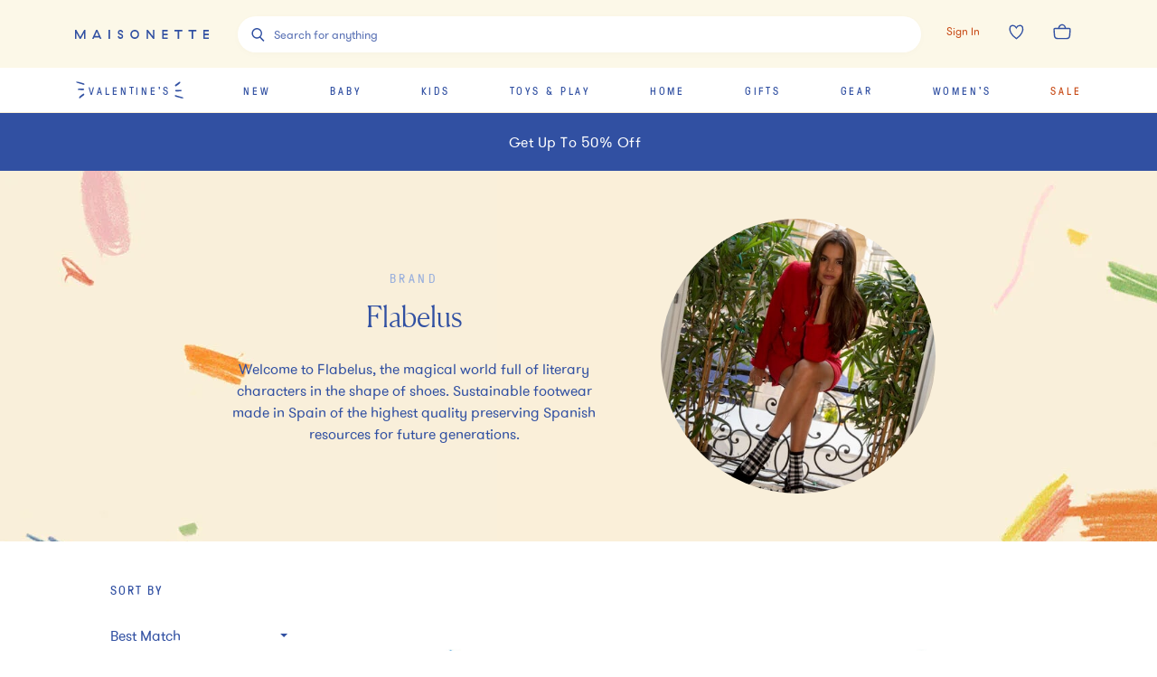

--- FILE ---
content_type: text/html; charset=utf-8
request_url: https://www.maisonette.com/brands/flabelus
body_size: 69208
content:
<!DOCTYPE html><html lang="en"><head><meta charSet="utf-8"/><meta name="viewport" content="width=device-width"/><title>Flabelus - Shop by Brand | Maisonette</title><meta name="description" content="Shop customer favorites from Flabelus. Maisonette features top brands like Flabelus for kids&#x27; and baby clothing, toys, home decor and more."/><meta property="og:description" content="Shop customer favorites from Flabelus. Maisonette features top brands like Flabelus for kids&#x27; and baby clothing, toys, home decor and more."/><meta property="og:image" content="https://assets.maisonette.com/spree/taxons/icons/000/008/732/show/open-uri20240212-1-bij9n9?1707763526"/><meta property="og:title" content="Flabelus - Shop by Brand | Maisonette"/><meta property="og:url" content="https://www.maisonette.com"/><meta name="twitter:description" content="Shop customer favorites from Flabelus. Maisonette features top brands like Flabelus for kids&#x27; and baby clothing, toys, home decor and more."/><meta name="twitter:image" content="https://assets.maisonette.com/spree/taxons/icons/000/008/732/show/open-uri20240212-1-bij9n9?1707763526"/><meta name="twitter:title" content="Flabelus - Shop by Brand | Maisonette"/><link rel="canonical" href="https://www.maisonette.com/brands/flabelus"/><link rel="preload" as="image" href="https://assets.maisonette.com/images/maisonette-header-bg.jpg"/><meta name="next-head-count" content="13"/><script>
                  performance.mark('HEAD Start');
                </script><script>
                !function(t,e,n,s,a,c,i,o,p){t.AppsFlyerSdkObject=a,t.AF=t.AF||function(){(t.AF.q=t.AF.q||[]).push([Date.now()].concat(Array.prototype.slice.call(arguments)))},t.AF.id=t.AF.id||i,t.AF.plugins={},o=e.createElement(n),p=e.getElementsByTagName(n)[0],o.async=1,o.src="https://websdk.appsflyer.com?"+(c.length>0?"st="+c.split(",").sort().join(",")+"&":"")+(i.length>0?"af_id="+i:""),p.parentNode.insertBefore(o,p)}(window,document,"script",0,"AF","banners",{banners: {key: "aa7f9835-791b-4285-90cc-ade2052e5843"}})
                AF('banners', 'showBanner')
              </script><link rel="preload" href="/fonts/328A02_0_0.woff2" as="font" crossorigin="anonymous"/><link rel="preload" href="/fonts/GT-Pressura-Regular.woff2" as="font" crossorigin="anonymous"/><link rel="preload" href="/fonts/GT-Walsheim-Pro-Regular.woff2" as="font" crossorigin="anonymous"/><link rel="preload" href="/fonts/Canela-Light-Web.woff2" as="font" crossorigin="anonymous"/><link rel="preload" href="/fonts/neuzeit.woff2" as="font" crossorigin="anonymous"/><link rel="apple-touch-icon" sizes="180x180" href="/images/favicon/apple-touch-icon.png"/><link rel="icon" type="image/png" sizes="32x32" href="/images/favicon/favicon-32x32.png"/><link rel="icon" type="image/png" sizes="16x16" href="/images/favicon/favicon-16x16.png"/><link rel="manifest" href="/images/favicon/site.webmanifest"/><link rel="mask-icon" href="/images/favicon/safari-pinned-tab.svg" color="#3150A2"/><meta name="msapplication-TileColor" content="#da532c"/><meta name="theme-color" content="#2A4BA2"/><link rel="preconnect" href="https://assets.maisonette.com"/><link rel="preconnect" href="https://api.maisonette.com"/><link rel="preconnect" href="https://eclaire-content.maisonette.com"/><link rel="preconnect" href="https://ekr.zdassets.com"/><link rel="preconnect" href="https://fast.a.klaviyo.com"/><link rel="preconnect" href="https://t.paypal.com"/><link rel="preconnect" href="https://www.paypal.com"/><link rel="preconnect" href="https://www.google.com"/><link rel="preconnect" href="https://www.googleadservices.com"/><link rel="preconnect" href="https://www.google-analytics.com"/><link rel="preconnect" href="https://googleads.g.doubleclick.net"/><link rel="preconnect" href="https://dev.visualwebsiteoptimizer.com"/><script async="">
                window['dataLayer'] = window['dataLayer'] || [];
                // Inject user_id early if available from cookie
                  (function() {
                    try {
                      var userDataCookie = document.cookie.split('; ').find(function(row) {
                        return row.startsWith('maisonette_user_data=');
                      });
                      if (userDataCookie) {
                        var cookieValue = userDataCookie.split('=')[1];
                        var userData = JSON.parse(decodeURIComponent(cookieValue));
                        if (userData && userData.id) {
                          window['dataLayer'] = window['dataLayer'] || [];
                          window['dataLayer'].push({
                            user_id: userData.id.toString()
                          });
                        }
                      }
                    } catch (e) {
                      // Silently fail if cookie parsing fails
                    }
                  })();
                  (function(w,d,s,l,i){w[l]=w[l]||[];w[l].push({'gtm.start':
                  new Date().getTime(),event:'gtm.js'});var f=d.getElementsByTagName(s)[0],
                  j=d.createElement(s),dl=l!='dataLayer'?'&l='+l:'';j.async=true;j.src=
                  'https://www.googletagmanager.com/gtm.js?id='+i+dl;f.parentNode.insertBefore(j,f);
                  })(window,document,'script','dataLayer','GTM-NPQH7VV');
                  </script><script async="" type="text/javascript" src="https://apps.bazaarvoice.com/deployments/maisonette/main_site/production/en_US/bv.js"></script><script>
                LUX=(function(){var a=("undefined"!==typeof(LUX)&&"undefined"!==typeof(LUX.gaMarks)?LUX.gaMarks:[]);var d=("undefined"!==typeof(LUX)&&"undefined"!==typeof(LUX.gaMeasures)?LUX.gaMeasures:[]);var j="LUX_start";var k=window.performance;var l=("undefined"!==typeof(LUX)&&LUX.ns?LUX.ns:(Date.now?Date.now():+(new Date())));if(k&&k.timing&&k.timing.navigationStart){l=k.timing.navigationStart}function f(){if(k&&k.now){return k.now()}var o=Date.now?Date.now():+(new Date());return o-l}function b(n){if(k){if(k.mark){return k.mark(n)}else{if(k.webkitMark){return k.webkitMark(n)}}}a.push({name:n,entryType:"mark",startTime:f(),duration:0});return}function m(p,t,n){if("undefined"===typeof(t)&&h(j)){t=j}if(k){if(k.measure){if(t){if(n){return k.measure(p,t,n)}else{return k.measure(p,t)}}else{return k.measure(p)}}else{if(k.webkitMeasure){return k.webkitMeasure(p,t,n)}}}var r=0,o=f();if(t){var s=h(t);if(s){r=s.startTime}else{if(k&&k.timing&&k.timing[t]){r=k.timing[t]-k.timing.navigationStart}else{return}}}if(n){var q=h(n);if(q){o=q.startTime}else{if(k&&k.timing&&k.timing[n]){o=k.timing[n]-k.timing.navigationStart}else{return}}}d.push({name:p,entryType:"measure",startTime:r,duration:(o-r)});return}function h(n){return c(n,g())}function c(p,o){for(i=o.length-1;i>=0;i--){var n=o[i];if(p===n.name){return n}}return undefined}function g(){if(k){if(k.getEntriesByType){return k.getEntriesByType("mark")}else{if(k.webkitGetEntriesByType){return k.webkitGetEntriesByType("mark")}}}return a}return{mark:b,measure:m,gaMarks:a,gaMeasures:d}})();LUX.ns=(Date.now?Date.now():+(new Date()));LUX.ac=[];LUX.cmd=function(a){LUX.ac.push(a)};LUX.init=function(){LUX.cmd(["init"])};LUX.send=function(){LUX.cmd(["send"])};LUX.addData=function(a,b){LUX.cmd(["addData",a,b])};LUX_ae=[];window.addEventListener("error",function(a){LUX_ae.push(a)});LUX_al=[];if("function"===typeof(PerformanceObserver)&&"function"===typeof(PerformanceLongTaskTiming)){var LongTaskObserver=new PerformanceObserver(function(c){var b=c.getEntries();for(var a=0;a<b.length;a++){var d=b[a];LUX_al.push(d)}});try{LongTaskObserver.observe({type:["longtask"]})}catch(e){}};
              </script><script async="" crossorigin="anonymous" src="https://cdn.speedcurve.com/js/lux.js?id=533152030"></script><script type="text/javascript">
              (function(a,b,c,d,e,f,g){e['ire_o']=c;e[c]=e[c]||function(){(e[c].a=e[c].a||[]).push(arguments)};f=d.createElement(b);g=d.getElementsByTagName(b)[0];f.async=1;f.src=a;g.parentNode.insertBefore(f,g);})('https://d.impactradius-event.com/A2737899-4dc0-4af5-b2b2-dbd8248b1a3d1.js','script','ire',document,window);
                </script><script>
                  performance.mark('HEAD End')
                  performance.measure('HEAD Time', 'HEAD Start', 'HEAD End')
                </script><link rel="preload" href="https://assets.maisonette.com/_next/static/css/23b33e07ac1d4e39.css" as="style"/><link rel="stylesheet" href="https://assets.maisonette.com/_next/static/css/23b33e07ac1d4e39.css" data-n-g=""/><link rel="preload" href="https://assets.maisonette.com/_next/static/css/7c379a09b7d9be5c.css" as="style"/><link rel="stylesheet" href="https://assets.maisonette.com/_next/static/css/7c379a09b7d9be5c.css" data-n-p=""/><link rel="preload" href="https://assets.maisonette.com/_next/static/css/35ddfdb9db0a7112.css" as="style"/><link rel="stylesheet" href="https://assets.maisonette.com/_next/static/css/35ddfdb9db0a7112.css"/><noscript data-n-css=""></noscript><script defer="" nomodule="" src="https://assets.maisonette.com/_next/static/chunks/polyfills-c67a75d1b6f99dc8.js"></script><script defer="" src="https://assets.maisonette.com/_next/static/chunks/react_toastify.ae47fcea9afda94a.js"></script><script defer="" src="https://assets.maisonette.com/_next/static/chunks/320.3eb15fd1149295ae.js"></script><script defer="" src="https://assets.maisonette.com/_next/static/chunks/1060.dec6097fc84420fd.js"></script><script defer="" src="https://assets.maisonette.com/_next/static/chunks/4947-fa2ef963d618e741.js"></script><script defer="" src="https://assets.maisonette.com/_next/static/chunks/5626.8bbc0812366c2cb6.js"></script><script defer="" src="https://assets.maisonette.com/_next/static/chunks/3680.962131b1a8e668c4.js"></script><script defer="" src="https://assets.maisonette.com/_next/static/chunks/7887.2fcee9b4fe07f722.js"></script><script defer="" src="https://assets.maisonette.com/_next/static/chunks/337.a699b364cf710db0.js"></script><script defer="" src="https://assets.maisonette.com/_next/static/chunks/5069.ca91a6008e5ca529.js"></script><script defer="" src="https://assets.maisonette.com/_next/static/chunks/6084.5e4697d138985dd9.js"></script><script defer="" src="https://assets.maisonette.com/_next/static/chunks/9653.3985a92df14e2768.js"></script><script defer="" src="https://assets.maisonette.com/_next/static/chunks/5699.645a203a51e88dd5.js"></script><script defer="" src="https://assets.maisonette.com/_next/static/chunks/5714-028c622d4600056a.js"></script><script defer="" src="https://assets.maisonette.com/_next/static/chunks/5997-5af64599c2454d81.js"></script><script defer="" src="https://assets.maisonette.com/_next/static/chunks/6929-0d00e814f8a8d161.js"></script><script defer="" src="https://assets.maisonette.com/_next/static/chunks/7995.4cf0c9441854c54b.js"></script><script defer="" src="https://assets.maisonette.com/_next/static/chunks/8350.d31707eb4dfeea4a.js"></script><script defer="" src="https://assets.maisonette.com/_next/static/chunks/1926.7be8682fa9f7fa41.js"></script><script defer="" src="https://assets.maisonette.com/_next/static/chunks/9464.c8fcd05618265a5d.js"></script><script src="https://assets.maisonette.com/_next/static/chunks/webpack-41d747002703959c.js" defer=""></script><script src="https://assets.maisonette.com/_next/static/chunks/framework-3e58cadbcc365cda.js" defer=""></script><script src="https://assets.maisonette.com/_next/static/chunks/main-d4245c5b4c0dafcd.js" defer=""></script><script src="https://assets.maisonette.com/_next/static/chunks/pages/_app-ead5c20de89dd446.js" defer=""></script><script src="https://assets.maisonette.com/_next/static/chunks/29107295-b133b9f0bd8c6f37.js" defer=""></script><script src="https://assets.maisonette.com/_next/static/chunks/920-5d38caeca360553f.js" defer=""></script><script src="https://assets.maisonette.com/_next/static/chunks/3209-cd60e895ce614425.js" defer=""></script><script src="https://assets.maisonette.com/_next/static/chunks/2562-8563e0aa4eaeb3ca.js" defer=""></script><script src="https://assets.maisonette.com/_next/static/chunks/8489-8207ad3ff5efd77c.js" defer=""></script><script src="https://assets.maisonette.com/_next/static/chunks/129-57980407fe3874f3.js" defer=""></script><script src="https://assets.maisonette.com/_next/static/chunks/3917-f272572dca8e7a54.js" defer=""></script><script src="https://assets.maisonette.com/_next/static/chunks/6049-6bfd33e5ccba8b6d.js" defer=""></script><script src="https://assets.maisonette.com/_next/static/chunks/530-81a013234de09e3e.js" defer=""></script><script src="https://assets.maisonette.com/_next/static/chunks/5192-1b7002cacbac06d2.js" defer=""></script><script src="https://assets.maisonette.com/_next/static/chunks/1859-cb0945d4cf7305c6.js" defer=""></script><script src="https://assets.maisonette.com/_next/static/chunks/8404-17cefff63f0f0d0b.js" defer=""></script><script src="https://assets.maisonette.com/_next/static/chunks/8827-a23a5b639fb81ea4.js" defer=""></script><script src="https://assets.maisonette.com/_next/static/chunks/8277-99a16a13084a1a24.js" defer=""></script><script src="https://assets.maisonette.com/_next/static/chunks/7138-c4cebdbc3831e58a.js" defer=""></script><script src="https://assets.maisonette.com/_next/static/chunks/2501-f7cd9623036d1d60.js" defer=""></script><script src="https://assets.maisonette.com/_next/static/chunks/9907-ef7cb4347eadafc3.js" defer=""></script><script src="https://assets.maisonette.com/_next/static/chunks/9989-14493e18b8dcd06b.js" defer=""></script><script src="https://assets.maisonette.com/_next/static/chunks/1292-61f76bc64c7f0349.js" defer=""></script><script src="https://assets.maisonette.com/_next/static/chunks/56-b6b97036e7dc8fa3.js" defer=""></script><script src="https://assets.maisonette.com/_next/static/chunks/4312-e42ee563184df048.js" defer=""></script><script src="https://assets.maisonette.com/_next/static/chunks/5882-fd1633add9c3450c.js" defer=""></script><script src="https://assets.maisonette.com/_next/static/chunks/2257-249467c54e6d1f75.js" defer=""></script><script src="https://assets.maisonette.com/_next/static/chunks/5983-74873cc940cb7c51.js" defer=""></script><script src="https://assets.maisonette.com/_next/static/chunks/7096-660f421e71c1b47c.js" defer=""></script><script src="https://assets.maisonette.com/_next/static/chunks/pages/brands/%5Bbrand%5D-5bada6fbde96a113.js" defer=""></script><script src="https://assets.maisonette.com/_next/static/OJdqf50AnpNh9gEjKmkhg/_buildManifest.js" defer=""></script><script src="https://assets.maisonette.com/_next/static/OJdqf50AnpNh9gEjKmkhg/_ssgManifest.js" defer=""></script></head><body><div id="__next" data-reactroot=""><style data-emotion-css="1te5a0c">@-webkit-keyframes arrow-head{0%{-webkit-transform:translate3d(0,0,0);-ms-transform:translate3d(0,0,0);transform:translate3d(0,0,0);opacity:1;}49.5%{-webkit-transform:translate3d(100px,0,0);-ms-transform:translate3d(100px,0,0);transform:translate3d(100px,0,0);opacity:1;}50%{-webkit-transform:translate3d(100px,0,0);-ms-transform:translate3d(100px,0,0);transform:translate3d(100px,0,0);opacity:0;}50.5%{-webkit-transform:translate3d(-100px,0,0);-ms-transform:translate3d(-100px,0,0);transform:translate3d(-100px,0,0);opacity:0;}51%{-webkit-transform:translate3d(-100px,0,0);-ms-transform:translate3d(-100px,0,0);transform:translate3d(-100px,0,0);opacity:1;}100%{-webkit-transform:translate3d(0,0,0);-ms-transform:translate3d(0,0,0);transform:translate3d(0,0,0);opacity:1;}}@keyframes arrow-head{0%{-webkit-transform:translate3d(0,0,0);-ms-transform:translate3d(0,0,0);transform:translate3d(0,0,0);opacity:1;}49.5%{-webkit-transform:translate3d(100px,0,0);-ms-transform:translate3d(100px,0,0);transform:translate3d(100px,0,0);opacity:1;}50%{-webkit-transform:translate3d(100px,0,0);-ms-transform:translate3d(100px,0,0);transform:translate3d(100px,0,0);opacity:0;}50.5%{-webkit-transform:translate3d(-100px,0,0);-ms-transform:translate3d(-100px,0,0);transform:translate3d(-100px,0,0);opacity:0;}51%{-webkit-transform:translate3d(-100px,0,0);-ms-transform:translate3d(-100px,0,0);transform:translate3d(-100px,0,0);opacity:1;}100%{-webkit-transform:translate3d(0,0,0);-ms-transform:translate3d(0,0,0);transform:translate3d(0,0,0);opacity:1;}}@-webkit-keyframes spin{from{-webkit-transform:rotate(0);-ms-transform:rotate(0);transform:rotate(0);}to{-webkit-transform:rotate(359deg);-ms-transform:rotate(359deg);transform:rotate(359deg);}}@keyframes spin{from{-webkit-transform:rotate(0);-ms-transform:rotate(0);transform:rotate(0);}to{-webkit-transform:rotate(359deg);-ms-transform:rotate(359deg);transform:rotate(359deg);}}@font-face{font-family:'Canela Web';src:url('https://assets.maisonette.com/fonts/Canela-Light-Web.eot');src:url('https://assets.maisonette.com/fonts/Canela-Light-Web.eot?#iefix') format('embedded-opentype'),url('https://assets.maisonette.com/fonts/Canela-Light-Web.woff2') format('woff2'),url('https://assets.maisonette.com/fonts/Canela-Light-Web.woff') format('woff');font-weight:normal;font-style:normal;font-stretch:normal;font-display:swap;}@font-face{font-family:'GT Pressura Web';src:url('https://assets.maisonette.com/fonts/GT-Pressura-Regular.eot');src:url('https://assets.maisonette.com/fonts/GT-Pressura-Regular.eot?#iefix') format('embedded-opentype'),url('https://assets.maisonette.com/fonts/GT-Pressura-Regular.woff2') format('woff2'),url('https://assets.maisonette.com/fonts/GT-Pressura-Regular.woff') format('woff'),url('https://assets.maisonette.com/fonts/GT-Pressura-Regular.ttf') format('truetype');font-style:normal;font-display:swap;}@font-face{font-family:'GT Walsheim Web';src:url('https://assets.maisonette.com/fonts/GT-Walsheim-Pro-Regular.eot');src:url('https://assets.maisonette.com/fonts/GT-Walsheim-Pro-Regular.eot?#iefix') format('embedded-opentype'),url('https://assets.maisonette.com/fonts/GT-Walsheim-Pro-Regular.woff2') format('woff2'),url('https://assets.maisonette.com/fonts/GT-Walsheim-Pro-Regular.woff') format('woff'),url('https://assets.maisonette.com/fonts/GT-Walsheim-Pro-Regular.ttf') format('truetype');font-style:normal;font-display:swap;}html,body,div,span,applet,object,iframe,h1,h2,h3,h4,h5,h6,p,blockquote,pre,a,abbr,acronym,address,big,cite,code,del,dfn,em,img,ins,kbd,q,s,samp,small,strike,strong,sub,sup,tt,var,b,u,i,center,dl,dt,dd,ol,ul,li,fieldset,form,input,label,legend,table,caption,tbody,tfoot,thead,tr,th,td,article,aside,canvas,details,embed,figure,figcaption,footer,header,hgroup,menu,nav,output,ruby,section,summary,time,mark,audio,video{margin:0;padding:0;border:0;font-size:100%;font:inherit;vertical-align:baseline;}article,aside,details,figcaption,figure,footer,header,hgroup,menu,nav,section{display:block;}body{line-height:1;}ol,ul{list-style:none;}blockquote,q{quotes:none;}blockquote:before,blockquote:after,q:before,q:after{content:'';content:none;}table{border-collapse:collapse;border-spacing:0;}.Toastify__toast-container{z-index:9999;-webkit-transform:translate3d(0,0,9999px);position:fixed;padding:4px;width:320px;box-sizing:border-box;color:#fff;}.Toastify__toast-container--top-left{top:1em;left:1em;}.Toastify__toast-container--top-center{top:1em;left:50%;margin-left:-160px;}.Toastify__toast-container--top-right{top:1em;right:1em;}.Toastify__toast-container--bottom-left{bottom:1em;left:1em;}.Toastify__toast-container--bottom-center{bottom:1em;left:50%;margin-left:-160px;}.Toastify__toast-container--bottom-right{bottom:1em;right:1em;}@media only screen and (max-width:480px){.Toastify__toast-container{width:100vw;padding:0;left:0;margin:0;}.Toastify__toast-container--top-left,.Toastify__toast-container--top-center,.Toastify__toast-container--top-right{top:0;}.Toastify__toast-container--bottom-left,.Toastify__toast-container--bottom-center,.Toastify__toast-container--bottom-right{bottom:0;}.Toastify__toast-container--rtl{right:0;left:initial;}}.Toastify__toast{position:relative;min-height:64px;box-sizing:border-box;margin-bottom:1rem;padding:8px;border-radius:1px;box-shadow:0 1px 10px 0 rgba(0,0,0,0.1),0 2px 15px 0 rgba(0,0,0,0.05);display:-ms-flexbox;display:-webkit-box;display:-webkit-flex;display:-ms-flexbox;display:flex;-ms-flex-pack:justify;-webkit-box-pack:justify;-webkit-justify-content:space-between;-ms-flex-pack:justify;justify-content:space-between;max-height:800px;overflow:hidden;font-family:sans-serif;cursor:pointer;direction:ltr;}.Toastify__toast a{font-family:sans-serif;margin:0 0.5rem;}.Toastify__toast--rtl{direction:rtl;}.Toastify__toast--default{background:#fff;color:#aaa;}.Toastify__toast--info{background:#3150A2;}.Toastify__toast--success{background:#4B8B52;}.Toastify__toast--warning{background:#f1c40f;}.Toastify__toast--error{background:#f86B4E;}.Toastify__toast-body{margin:auto 0;-ms-flex:1;-webkit-flex:1;-ms-flex:1;flex:1;}@media only screen and (max-width:480px){.Toastify__toast{margin-bottom:0;}}.Toastify__close-button{color:#fff;font-weight:bold;font-size:14px;background:transparent;outline:none;border:none;padding:0;cursor:pointer;opacity:0.7;-webkit-transition:0.3s ease;transition:0.3s ease;-ms-flex-item-align:start;-webkit-align-self:flex-start;-ms-flex-item-align:start;align-self:flex-start;}.Toastify__close-button--default{color:#000;opacity:0.3;}.Toastify__close-button:hover,.Toastify__close-button:focus{opacity:1;}@-webkit-keyframes Toastify__trackProgress{0%{-webkit-transform:scaleX(1);-ms-transform:scaleX(1);transform:scaleX(1);}100%{-webkit-transform:scaleX(0);-ms-transform:scaleX(0);transform:scaleX(0);}}@keyframes Toastify__trackProgress{0%{-webkit-transform:scaleX(1);-ms-transform:scaleX(1);transform:scaleX(1);}100%{-webkit-transform:scaleX(0);-ms-transform:scaleX(0);transform:scaleX(0);}}.Toastify__progress-bar{position:absolute;bottom:0;left:0;width:100%;height:5px;z-index:9999;opacity:0.7;background-color:rgba(255,255,255,0.7);-webkit-transform-origin:left;-ms-transform-origin:left;transform-origin:left;}.Toastify__progress-bar--animated{-webkit-animation:Toastify__trackProgress linear 1 forwards;animation:Toastify__trackProgress linear 1 forwards;}.Toastify__progress-bar--controlled{-webkit-transition:-webkit-transform .2s;-webkit-transition:transform .2s;transition:transform .2s;}.Toastify__progress-bar--rtl{right:0;left:initial;-webkit-transform-origin:right;-ms-transform-origin:right;transform-origin:right;}.Toastify__progress-bar--default{background:linear-gradient(to right,#4cd964,#5ac8fa,#007aff,#34aadc,#5856d6,#ff2d55);}@-webkit-keyframes Toastify__bounceInRight{from,60%,75%,90%,to{-webkit-animation-timing-function:cubic-bezier(0.215,0.61,0.355,1);animation-timing-function:cubic-bezier(0.215,0.61,0.355,1);}from{opacity:0;-webkit-transform:translate3d(3000px,0,0);-ms-transform:translate3d(3000px,0,0);transform:translate3d(3000px,0,0);}60%{opacity:1;-webkit-transform:translate3d(-25px,0,0);-ms-transform:translate3d(-25px,0,0);transform:translate3d(-25px,0,0);}75%{-webkit-transform:translate3d(10px,0,0);-ms-transform:translate3d(10px,0,0);transform:translate3d(10px,0,0);}90%{-webkit-transform:translate3d(-5px,0,0);-ms-transform:translate3d(-5px,0,0);transform:translate3d(-5px,0,0);}to{-webkit-transform:none;-ms-transform:none;transform:none;}}@keyframes Toastify__bounceInRight{from,60%,75%,90%,to{-webkit-animation-timing-function:cubic-bezier(0.215,0.61,0.355,1);animation-timing-function:cubic-bezier(0.215,0.61,0.355,1);}from{opacity:0;-webkit-transform:translate3d(3000px,0,0);-ms-transform:translate3d(3000px,0,0);transform:translate3d(3000px,0,0);}60%{opacity:1;-webkit-transform:translate3d(-25px,0,0);-ms-transform:translate3d(-25px,0,0);transform:translate3d(-25px,0,0);}75%{-webkit-transform:translate3d(10px,0,0);-ms-transform:translate3d(10px,0,0);transform:translate3d(10px,0,0);}90%{-webkit-transform:translate3d(-5px,0,0);-ms-transform:translate3d(-5px,0,0);transform:translate3d(-5px,0,0);}to{-webkit-transform:none;-ms-transform:none;transform:none;}}@-webkit-keyframes Toastify__bounceOutRight{20%{opacity:1;-webkit-transform:translate3d(-20px,0,0);-ms-transform:translate3d(-20px,0,0);transform:translate3d(-20px,0,0);}to{opacity:0;-webkit-transform:translate3d(2000px,0,0);-ms-transform:translate3d(2000px,0,0);transform:translate3d(2000px,0,0);}}@keyframes Toastify__bounceOutRight{20%{opacity:1;-webkit-transform:translate3d(-20px,0,0);-ms-transform:translate3d(-20px,0,0);transform:translate3d(-20px,0,0);}to{opacity:0;-webkit-transform:translate3d(2000px,0,0);-ms-transform:translate3d(2000px,0,0);transform:translate3d(2000px,0,0);}}@-webkit-keyframes Toastify__bounceInLeft{from,60%,75%,90%,to{-webkit-animation-timing-function:cubic-bezier(0.215,0.61,0.355,1);animation-timing-function:cubic-bezier(0.215,0.61,0.355,1);}0%{opacity:0;-webkit-transform:translate3d(-3000px,0,0);-ms-transform:translate3d(-3000px,0,0);transform:translate3d(-3000px,0,0);}60%{opacity:1;-webkit-transform:translate3d(25px,0,0);-ms-transform:translate3d(25px,0,0);transform:translate3d(25px,0,0);}75%{-webkit-transform:translate3d(-10px,0,0);-ms-transform:translate3d(-10px,0,0);transform:translate3d(-10px,0,0);}90%{-webkit-transform:translate3d(5px,0,0);-ms-transform:translate3d(5px,0,0);transform:translate3d(5px,0,0);}to{-webkit-transform:none;-ms-transform:none;transform:none;}}@keyframes Toastify__bounceInLeft{from,60%,75%,90%,to{-webkit-animation-timing-function:cubic-bezier(0.215,0.61,0.355,1);animation-timing-function:cubic-bezier(0.215,0.61,0.355,1);}0%{opacity:0;-webkit-transform:translate3d(-3000px,0,0);-ms-transform:translate3d(-3000px,0,0);transform:translate3d(-3000px,0,0);}60%{opacity:1;-webkit-transform:translate3d(25px,0,0);-ms-transform:translate3d(25px,0,0);transform:translate3d(25px,0,0);}75%{-webkit-transform:translate3d(-10px,0,0);-ms-transform:translate3d(-10px,0,0);transform:translate3d(-10px,0,0);}90%{-webkit-transform:translate3d(5px,0,0);-ms-transform:translate3d(5px,0,0);transform:translate3d(5px,0,0);}to{-webkit-transform:none;-ms-transform:none;transform:none;}}@-webkit-keyframes Toastify__bounceOutLeft{20%{opacity:1;-webkit-transform:translate3d(20px,0,0);-ms-transform:translate3d(20px,0,0);transform:translate3d(20px,0,0);}to{opacity:0;-webkit-transform:translate3d(-2000px,0,0);-ms-transform:translate3d(-2000px,0,0);transform:translate3d(-2000px,0,0);}}@keyframes Toastify__bounceOutLeft{20%{opacity:1;-webkit-transform:translate3d(20px,0,0);-ms-transform:translate3d(20px,0,0);transform:translate3d(20px,0,0);}to{opacity:0;-webkit-transform:translate3d(-2000px,0,0);-ms-transform:translate3d(-2000px,0,0);transform:translate3d(-2000px,0,0);}}@-webkit-keyframes Toastify__bounceInUp{from,60%,75%,90%,to{-webkit-animation-timing-function:cubic-bezier(0.215,0.61,0.355,1);animation-timing-function:cubic-bezier(0.215,0.61,0.355,1);}from{opacity:0;-webkit-transform:translate3d(0,3000px,0);-ms-transform:translate3d(0,3000px,0);transform:translate3d(0,3000px,0);}60%{opacity:1;-webkit-transform:translate3d(0,-20px,0);-ms-transform:translate3d(0,-20px,0);transform:translate3d(0,-20px,0);}75%{-webkit-transform:translate3d(0,10px,0);-ms-transform:translate3d(0,10px,0);transform:translate3d(0,10px,0);}90%{-webkit-transform:translate3d(0,-5px,0);-ms-transform:translate3d(0,-5px,0);transform:translate3d(0,-5px,0);}to{-webkit-transform:translate3d(0,0,0);-ms-transform:translate3d(0,0,0);transform:translate3d(0,0,0);}}@keyframes Toastify__bounceInUp{from,60%,75%,90%,to{-webkit-animation-timing-function:cubic-bezier(0.215,0.61,0.355,1);animation-timing-function:cubic-bezier(0.215,0.61,0.355,1);}from{opacity:0;-webkit-transform:translate3d(0,3000px,0);-ms-transform:translate3d(0,3000px,0);transform:translate3d(0,3000px,0);}60%{opacity:1;-webkit-transform:translate3d(0,-20px,0);-ms-transform:translate3d(0,-20px,0);transform:translate3d(0,-20px,0);}75%{-webkit-transform:translate3d(0,10px,0);-ms-transform:translate3d(0,10px,0);transform:translate3d(0,10px,0);}90%{-webkit-transform:translate3d(0,-5px,0);-ms-transform:translate3d(0,-5px,0);transform:translate3d(0,-5px,0);}to{-webkit-transform:translate3d(0,0,0);-ms-transform:translate3d(0,0,0);transform:translate3d(0,0,0);}}@-webkit-keyframes Toastify__bounceOutUp{20%{-webkit-transform:translate3d(0,-10px,0);-ms-transform:translate3d(0,-10px,0);transform:translate3d(0,-10px,0);}40%,45%{opacity:1;-webkit-transform:translate3d(0,20px,0);-ms-transform:translate3d(0,20px,0);transform:translate3d(0,20px,0);}to{opacity:0;-webkit-transform:translate3d(0,-2000px,0);-ms-transform:translate3d(0,-2000px,0);transform:translate3d(0,-2000px,0);}}@keyframes Toastify__bounceOutUp{20%{-webkit-transform:translate3d(0,-10px,0);-ms-transform:translate3d(0,-10px,0);transform:translate3d(0,-10px,0);}40%,45%{opacity:1;-webkit-transform:translate3d(0,20px,0);-ms-transform:translate3d(0,20px,0);transform:translate3d(0,20px,0);}to{opacity:0;-webkit-transform:translate3d(0,-2000px,0);-ms-transform:translate3d(0,-2000px,0);transform:translate3d(0,-2000px,0);}}@-webkit-keyframes Toastify__bounceInDown{from,60%,75%,90%,to{-webkit-animation-timing-function:cubic-bezier(0.215,0.61,0.355,1);animation-timing-function:cubic-bezier(0.215,0.61,0.355,1);}0%{opacity:0;-webkit-transform:translate3d(0,-3000px,0);-ms-transform:translate3d(0,-3000px,0);transform:translate3d(0,-3000px,0);}60%{opacity:1;-webkit-transform:translate3d(0,25px,0);-ms-transform:translate3d(0,25px,0);transform:translate3d(0,25px,0);}75%{-webkit-transform:translate3d(0,-10px,0);-ms-transform:translate3d(0,-10px,0);transform:translate3d(0,-10px,0);}90%{-webkit-transform:translate3d(0,5px,0);-ms-transform:translate3d(0,5px,0);transform:translate3d(0,5px,0);}to{-webkit-transform:none;-ms-transform:none;transform:none;}}@keyframes Toastify__bounceInDown{from,60%,75%,90%,to{-webkit-animation-timing-function:cubic-bezier(0.215,0.61,0.355,1);animation-timing-function:cubic-bezier(0.215,0.61,0.355,1);}0%{opacity:0;-webkit-transform:translate3d(0,-3000px,0);-ms-transform:translate3d(0,-3000px,0);transform:translate3d(0,-3000px,0);}60%{opacity:1;-webkit-transform:translate3d(0,25px,0);-ms-transform:translate3d(0,25px,0);transform:translate3d(0,25px,0);}75%{-webkit-transform:translate3d(0,-10px,0);-ms-transform:translate3d(0,-10px,0);transform:translate3d(0,-10px,0);}90%{-webkit-transform:translate3d(0,5px,0);-ms-transform:translate3d(0,5px,0);transform:translate3d(0,5px,0);}to{-webkit-transform:none;-ms-transform:none;transform:none;}}@-webkit-keyframes Toastify__bounceOutDown{20%{-webkit-transform:translate3d(0,10px,0);-ms-transform:translate3d(0,10px,0);transform:translate3d(0,10px,0);}40%,45%{opacity:1;-webkit-transform:translate3d(0,-20px,0);-ms-transform:translate3d(0,-20px,0);transform:translate3d(0,-20px,0);}to{opacity:0;-webkit-transform:translate3d(0,2000px,0);-ms-transform:translate3d(0,2000px,0);transform:translate3d(0,2000px,0);}}@keyframes Toastify__bounceOutDown{20%{-webkit-transform:translate3d(0,10px,0);-ms-transform:translate3d(0,10px,0);transform:translate3d(0,10px,0);}40%,45%{opacity:1;-webkit-transform:translate3d(0,-20px,0);-ms-transform:translate3d(0,-20px,0);transform:translate3d(0,-20px,0);}to{opacity:0;-webkit-transform:translate3d(0,2000px,0);-ms-transform:translate3d(0,2000px,0);transform:translate3d(0,2000px,0);}}.Toastify__bounce-enter--top-left,.Toastify__bounce-enter--bottom-left{-webkit-animation-name:Toastify__bounceInLeft;animation-name:Toastify__bounceInLeft;}.Toastify__bounce-enter--top-right,.Toastify__bounce-enter--bottom-right{-webkit-animation-name:Toastify__bounceInRight;animation-name:Toastify__bounceInRight;}.Toastify__bounce-enter--top-center{-webkit-animation-name:Toastify__bounceInDown;animation-name:Toastify__bounceInDown;}.Toastify__bounce-enter--bottom-center{-webkit-animation-name:Toastify__bounceInUp;animation-name:Toastify__bounceInUp;}.Toastify__bounce-exit--top-left,.Toastify__bounce-exit--bottom-left{-webkit-animation-name:Toastify__bounceOutLeft;animation-name:Toastify__bounceOutLeft;}.Toastify__bounce-exit--top-right,.Toastify__bounce-exit--bottom-right{-webkit-animation-name:Toastify__bounceOutRight;animation-name:Toastify__bounceOutRight;}.Toastify__bounce-exit--top-center{-webkit-animation-name:Toastify__bounceOutUp;animation-name:Toastify__bounceOutUp;}.Toastify__bounce-exit--bottom-center{-webkit-animation-name:Toastify__bounceOutDown;animation-name:Toastify__bounceOutDown;}@-webkit-keyframes Toastify__zoomIn{from{opacity:0;-webkit-transform:scale3d(0.3,0.3,0.3);-ms-transform:scale3d(0.3,0.3,0.3);transform:scale3d(0.3,0.3,0.3);}50%{opacity:1;}}@keyframes Toastify__zoomIn{from{opacity:0;-webkit-transform:scale3d(0.3,0.3,0.3);-ms-transform:scale3d(0.3,0.3,0.3);transform:scale3d(0.3,0.3,0.3);}50%{opacity:1;}}@-webkit-keyframes Toastify__zoomOut{from{opacity:1;}50%{opacity:0;-webkit-transform:scale3d(0.3,0.3,0.3);-ms-transform:scale3d(0.3,0.3,0.3);transform:scale3d(0.3,0.3,0.3);}to{opacity:0;}}@keyframes Toastify__zoomOut{from{opacity:1;}50%{opacity:0;-webkit-transform:scale3d(0.3,0.3,0.3);-ms-transform:scale3d(0.3,0.3,0.3);transform:scale3d(0.3,0.3,0.3);}to{opacity:0;}}.Toastify__zoom-enter{-webkit-animation-name:Toastify__zoomIn;animation-name:Toastify__zoomIn;}.Toastify__zoom-exit{-webkit-animation-name:Toastify__zoomOut;animation-name:Toastify__zoomOut;}@-webkit-keyframes Toastify__flipIn{from{-webkit-transform:perspective(400px) rotate3d(1,0,0,90deg);-ms-transform:perspective(400px) rotate3d(1,0,0,90deg);transform:perspective(400px) rotate3d(1,0,0,90deg);-webkit-animation-timing-function:ease-in;animation-timing-function:ease-in;opacity:0;}40%{-webkit-transform:perspective(400px) rotate3d(1,0,0,-20deg);-ms-transform:perspective(400px) rotate3d(1,0,0,-20deg);transform:perspective(400px) rotate3d(1,0,0,-20deg);-webkit-animation-timing-function:ease-in;animation-timing-function:ease-in;}60%{-webkit-transform:perspective(400px) rotate3d(1,0,0,10deg);-ms-transform:perspective(400px) rotate3d(1,0,0,10deg);transform:perspective(400px) rotate3d(1,0,0,10deg);opacity:1;}80%{-webkit-transform:perspective(400px) rotate3d(1,0,0,-5deg);-ms-transform:perspective(400px) rotate3d(1,0,0,-5deg);transform:perspective(400px) rotate3d(1,0,0,-5deg);}to{-webkit-transform:perspective(400px);-ms-transform:perspective(400px);transform:perspective(400px);}}@keyframes Toastify__flipIn{from{-webkit-transform:perspective(400px) rotate3d(1,0,0,90deg);-ms-transform:perspective(400px) rotate3d(1,0,0,90deg);transform:perspective(400px) rotate3d(1,0,0,90deg);-webkit-animation-timing-function:ease-in;animation-timing-function:ease-in;opacity:0;}40%{-webkit-transform:perspective(400px) rotate3d(1,0,0,-20deg);-ms-transform:perspective(400px) rotate3d(1,0,0,-20deg);transform:perspective(400px) rotate3d(1,0,0,-20deg);-webkit-animation-timing-function:ease-in;animation-timing-function:ease-in;}60%{-webkit-transform:perspective(400px) rotate3d(1,0,0,10deg);-ms-transform:perspective(400px) rotate3d(1,0,0,10deg);transform:perspective(400px) rotate3d(1,0,0,10deg);opacity:1;}80%{-webkit-transform:perspective(400px) rotate3d(1,0,0,-5deg);-ms-transform:perspective(400px) rotate3d(1,0,0,-5deg);transform:perspective(400px) rotate3d(1,0,0,-5deg);}to{-webkit-transform:perspective(400px);-ms-transform:perspective(400px);transform:perspective(400px);}}@-webkit-keyframes Toastify__flipOut{from{-webkit-transform:perspective(400px);-ms-transform:perspective(400px);transform:perspective(400px);}30%{-webkit-transform:perspective(400px) rotate3d(1,0,0,-20deg);-ms-transform:perspective(400px) rotate3d(1,0,0,-20deg);transform:perspective(400px) rotate3d(1,0,0,-20deg);opacity:1;}to{-webkit-transform:perspective(400px) rotate3d(1,0,0,90deg);-ms-transform:perspective(400px) rotate3d(1,0,0,90deg);transform:perspective(400px) rotate3d(1,0,0,90deg);opacity:0;}}@keyframes Toastify__flipOut{from{-webkit-transform:perspective(400px);-ms-transform:perspective(400px);transform:perspective(400px);}30%{-webkit-transform:perspective(400px) rotate3d(1,0,0,-20deg);-ms-transform:perspective(400px) rotate3d(1,0,0,-20deg);transform:perspective(400px) rotate3d(1,0,0,-20deg);opacity:1;}to{-webkit-transform:perspective(400px) rotate3d(1,0,0,90deg);-ms-transform:perspective(400px) rotate3d(1,0,0,90deg);transform:perspective(400px) rotate3d(1,0,0,90deg);opacity:0;}}.Toastify__flip-enter{-webkit-animation-name:Toastify__flipIn;animation-name:Toastify__flipIn;}.Toastify__flip-exit{-webkit-animation-name:Toastify__flipOut;animation-name:Toastify__flipOut;}@-webkit-keyframes Toastify__slideInRight{from{-webkit-transform:translate3d(110%,0,0);-ms-transform:translate3d(110%,0,0);transform:translate3d(110%,0,0);visibility:visible;}to{-webkit-transform:translate3d(0,0,0);-ms-transform:translate3d(0,0,0);transform:translate3d(0,0,0);}}@keyframes Toastify__slideInRight{from{-webkit-transform:translate3d(110%,0,0);-ms-transform:translate3d(110%,0,0);transform:translate3d(110%,0,0);visibility:visible;}to{-webkit-transform:translate3d(0,0,0);-ms-transform:translate3d(0,0,0);transform:translate3d(0,0,0);}}@-webkit-keyframes Toastify__slideInLeft{from{-webkit-transform:translate3d(-110%,0,0);-ms-transform:translate3d(-110%,0,0);transform:translate3d(-110%,0,0);visibility:visible;}to{-webkit-transform:translate3d(0,0,0);-ms-transform:translate3d(0,0,0);transform:translate3d(0,0,0);}}@keyframes Toastify__slideInLeft{from{-webkit-transform:translate3d(-110%,0,0);-ms-transform:translate3d(-110%,0,0);transform:translate3d(-110%,0,0);visibility:visible;}to{-webkit-transform:translate3d(0,0,0);-ms-transform:translate3d(0,0,0);transform:translate3d(0,0,0);}}@-webkit-keyframes Toastify__slideInUp{from{-webkit-transform:translate3d(0,110%,0);-ms-transform:translate3d(0,110%,0);transform:translate3d(0,110%,0);visibility:visible;}to{-webkit-transform:translate3d(0,0,0);-ms-transform:translate3d(0,0,0);transform:translate3d(0,0,0);}}@keyframes Toastify__slideInUp{from{-webkit-transform:translate3d(0,110%,0);-ms-transform:translate3d(0,110%,0);transform:translate3d(0,110%,0);visibility:visible;}to{-webkit-transform:translate3d(0,0,0);-ms-transform:translate3d(0,0,0);transform:translate3d(0,0,0);}}@-webkit-keyframes Toastify__slideInDown{from{-webkit-transform:translate3d(0,-110%,0);-ms-transform:translate3d(0,-110%,0);transform:translate3d(0,-110%,0);visibility:visible;}to{-webkit-transform:translate3d(0,0,0);-ms-transform:translate3d(0,0,0);transform:translate3d(0,0,0);}}@keyframes Toastify__slideInDown{from{-webkit-transform:translate3d(0,-110%,0);-ms-transform:translate3d(0,-110%,0);transform:translate3d(0,-110%,0);visibility:visible;}to{-webkit-transform:translate3d(0,0,0);-ms-transform:translate3d(0,0,0);transform:translate3d(0,0,0);}}@-webkit-keyframes Toastify__slideOutRight{from{-webkit-transform:translate3d(0,0,0);-ms-transform:translate3d(0,0,0);transform:translate3d(0,0,0);}to{visibility:hidden;-webkit-transform:translate3d(110%,0,0);-ms-transform:translate3d(110%,0,0);transform:translate3d(110%,0,0);}}@keyframes Toastify__slideOutRight{from{-webkit-transform:translate3d(0,0,0);-ms-transform:translate3d(0,0,0);transform:translate3d(0,0,0);}to{visibility:hidden;-webkit-transform:translate3d(110%,0,0);-ms-transform:translate3d(110%,0,0);transform:translate3d(110%,0,0);}}@-webkit-keyframes Toastify__slideOutLeft{from{-webkit-transform:translate3d(0,0,0);-ms-transform:translate3d(0,0,0);transform:translate3d(0,0,0);}to{visibility:hidden;-webkit-transform:translate3d(-110%,0,0);-ms-transform:translate3d(-110%,0,0);transform:translate3d(-110%,0,0);}}@keyframes Toastify__slideOutLeft{from{-webkit-transform:translate3d(0,0,0);-ms-transform:translate3d(0,0,0);transform:translate3d(0,0,0);}to{visibility:hidden;-webkit-transform:translate3d(-110%,0,0);-ms-transform:translate3d(-110%,0,0);transform:translate3d(-110%,0,0);}}@-webkit-keyframes Toastify__slideOutDown{from{-webkit-transform:translate3d(0,0,0);-ms-transform:translate3d(0,0,0);transform:translate3d(0,0,0);}to{visibility:hidden;-webkit-transform:translate3d(0,500px,0);-ms-transform:translate3d(0,500px,0);transform:translate3d(0,500px,0);}}@keyframes Toastify__slideOutDown{from{-webkit-transform:translate3d(0,0,0);-ms-transform:translate3d(0,0,0);transform:translate3d(0,0,0);}to{visibility:hidden;-webkit-transform:translate3d(0,500px,0);-ms-transform:translate3d(0,500px,0);transform:translate3d(0,500px,0);}}@-webkit-keyframes Toastify__slideOutUp{from{-webkit-transform:translate3d(0,0,0);-ms-transform:translate3d(0,0,0);transform:translate3d(0,0,0);}to{visibility:hidden;-webkit-transform:translate3d(0,-500px,0);-ms-transform:translate3d(0,-500px,0);transform:translate3d(0,-500px,0);}}@keyframes Toastify__slideOutUp{from{-webkit-transform:translate3d(0,0,0);-ms-transform:translate3d(0,0,0);transform:translate3d(0,0,0);}to{visibility:hidden;-webkit-transform:translate3d(0,-500px,0);-ms-transform:translate3d(0,-500px,0);transform:translate3d(0,-500px,0);}}.Toastify__slide-enter--top-left,.Toastify__slide-enter--bottom-left{-webkit-animation-name:Toastify__slideInLeft;animation-name:Toastify__slideInLeft;}.Toastify__slide-enter--top-right,.Toastify__slide-enter--bottom-right{-webkit-animation-name:Toastify__slideInRight;animation-name:Toastify__slideInRight;}.Toastify__slide-enter--top-center{-webkit-animation-name:Toastify__slideInDown;animation-name:Toastify__slideInDown;}.Toastify__slide-enter--bottom-center{-webkit-animation-name:Toastify__slideInUp;animation-name:Toastify__slideInUp;}.Toastify__slide-exit--top-left,.Toastify__slide-exit--bottom-left{-webkit-animation-name:Toastify__slideOutLeft;animation-name:Toastify__slideOutLeft;}.Toastify__slide-exit--top-right,.Toastify__slide-exit--bottom-right{-webkit-animation-name:Toastify__slideOutRight;animation-name:Toastify__slideOutRight;}.Toastify__slide-exit--top-center{-webkit-animation-name:Toastify__slideOutUp;animation-name:Toastify__slideOutUp;}.Toastify__slide-exit--bottom-center{-webkit-animation-name:Toastify__slideOutDown;animation-name:Toastify__slideOutDown;}#nprogress{pointer-events:none;-webkit-transition:none !important;transition:none !important;}#nprogress .bar-wrapper{z-index:6000;width:100%;height:0.4rem;background:#F9E6C3;}#nprogress .bar{width:100%;height:0.4rem;background:#2F4DA1;}html{box-sizing:border-box;font-size:10px;}*,*::before,*::after{box-sizing:inherit;}*:focus{outline:none;}body{-webkit-font-smoothing:antialiased;font-family:GT Walsheim Web,Helvetica,Trebuchet MS,sans-serif;font-size:1.5rem;line-height:1.5;margin:0;padding:0;overflow-x:hidden;text-rendering:optimizeLegibility;}a{color:#3150A2;display:inline-block;font-family:GT Walsheim Web,Helvetica,Trebuchet MS,sans-serif;-webkit-letter-spacing:0.05rem;-moz-letter-spacing:0.05rem;-ms-letter-spacing:0.05rem;letter-spacing:0.05rem;-webkit-text-decoration:underline;text-decoration:underline;}em{font-style:italic;}input,textarea,button,select{border-radius:0;}input:-webkit-autofill,input:-webkit-autofill:hover,input:-webkit-autofill:focus,input:-webkit-autofill:active{-webkit-transition:background-color 60000s ease-in-out 0s !important;transition:background-color 60000s ease-in-out 0s !important;}::selection{background:#3150A2;color:#FCF8E8;text-shadow:none;}.cms-content b{font-weight:bold;}.lazyload,.lazyloading{opacity:0;}.lazyloaded{opacity:1;-webkit-transition:opacity 300ms ease-in-out;transition:opacity 300ms ease-in-out;}.page-transition-enter{opacity:0;}.page-transition-enter-active{opacity:1;-webkit-transition:opacity 300ms;transition:opacity 300ms;}.page-transition-exit{opacity:1;}.page-transition-exit-active{opacity:0;-webkit-transition:opacity 300ms;transition:opacity 300ms;}.skiptocontent{position:absolute;width:1px;height:1px;padding:0;margin:-1px;overflow:hidden;-webkit-clip:rect(0,0,0,0);clip:rect(0,0,0,0);border:0;}.skiptocontent:focus{pointer-events:auto;opacity:1;background:#3150A2;}.story__hero{text-align:center;padding:0;}@media screen and (min-width:768px){.story__hero{padding:6rem 0;margin:0 auto;width:1200px;max-width:100%;}}.story__hero .heading--2{color:#3150A2;}.story__hero .home-edits__heading-link{font-size:1.2rem;font-family:GT Pressura Web,Arial Narrow,Arial,sans-serif;-webkit-text-decoration:none;text-decoration:none;text-transform:uppercase;-webkit-letter-spacing:0.24em;-moz-letter-spacing:0.24em;-ms-letter-spacing:0.24em;letter-spacing:0.24em;}.story__hero .home-edits__heading-link:hover{opacity:0.75;}.story__hero .shop-now{border-bottom:3px solid #3150A2;}.hr{height:1px;width:100%;background:#b5c1dc;border:none;margin:2.9297rem 0;-webkit-order:99;-ms-flex-order:99;order:99;}.markup{color:#3150A2;font-family:GT Walsheim Web,Helvetica,Trebuchet MS,sans-serif;}.markup hr{width:calc(100vw - 50px);margin:4.5rem 3rem;}@media screen and (min-width:1200px){.markup hr{width:100%;margin:4.5rem auto;}}.careers-element{display:-webkit-box;display:-webkit-flex;display:-ms-flexbox;display:flex;border-top:1px solid #3150A2;-webkit-flex-direction:column;-ms-flex-direction:column;flex-direction:column;padding:2.3438rem 0;}.careers-element a{font-family:inherit;}@media screen and (min-width:768px){.careers-element{-webkit-flex-direction:row;-ms-flex-direction:row;flex-direction:row;}}.careers-element .exported-heading{font-family:Canela Web,Big Caslon,Times New Roman,Times,serif;font-size:2.3438rem;-webkit-flex:0 0 auto;-ms-flex:0 0 auto;flex:0 0 auto;padding-right:2.3438rem;width:100%;}@media screen and (min-width:768px){.careers-element .exported-heading{margin-bottom:0;width:25%;}}@media screen and (min-width:768px){.careers-element .paragraph{width:75%;}}.le-scoop__header{border-bottom:1px solid #9cb1dc;display:block;padding:35px 0;text-align:center;width:100%;}.le-scoop__title{font-family:Canela Web,Times New Roman,Times,"serif";font-size:35px;padding-bottom:10px;}.le-scoop__title-image{height:60px;}.le-scoop__subtitle{color:#f86b4e;font-family:GT Pressura Web,Helvetica,Arial,"sans-serif";font-size:13px;-webkit-letter-spacing:.15em;-moz-letter-spacing:.15em;-ms-letter-spacing:.15em;letter-spacing:.15em;text-transform:uppercase;}.le-scoop a{-webkit-text-decoration:none;text-decoration:none;}.home-taxon__heading-action{border-bottom:2px solid #3150a2;cursor:pointer;display:inline-block;font-family:GT Pressura Web,Helvetica,Arial,"sans-serif";font-size:12px;line-height:1em;-webkit-letter-spacing:.24em;-moz-letter-spacing:.24em;-ms-letter-spacing:.24em;letter-spacing:.24em;margin-top:18px;padding-bottom:8px;text-transform:uppercase;}.story-image-bts__text-and-image{display:-webkit-box;display:-webkit-flex;display:-ms-flexbox;display:flex;-webkit-flex-direction:column;-ms-flex-direction:column;flex-direction:column;-webkit-box-pack:justify;-webkit-justify-content:space-between;-ms-flex-pack:justify;justify-content:space-between;padding:30px 10px;width:100%;}.story-image-bts__text-and-image-text--primary{margin:auto 0;position:relative;text-align:center;width:100%;}.story-image-bts__text-and-image-images{-webkit-order:-1;-ms-flex-order:-1;order:-1;padding-bottom:30px;width:100%;}.story-image-bts__text-and-image-images > img{width:100%;}.story-image-bts__text-and-image.-image{height:auto;object-fit:cover;width:100%;}@media screen and (min-width:700px){.story-image-bts__text-and-image{-webkit-flex-direction:row;-ms-flex-direction:row;flex-direction:row;margin:0 auto;max-width:100%;padding:60px 0;width:1090px;}.story-image-bts__text-and-image-text--primary{display:block;-webkit-order:-1;-ms-flex-order:-1;order:-1;width:29.816%;}}@media screen and (min-width:1024px){.story-image-bts__text-and-image-images{display:block;padding:0;-webkit-order:2;-ms-flex-order:2;order:2;width:63.76%;}}html.no-details details > summary::before{content:none !important;display:none !important;}.story__image{margin-left:auto;margin-right:auto;text-align:center;margin-top:-2rem;width:auto !important;}.story__image img,.story__image a{display:block;}@media screen and (min-width:768px){.story__image{padding-left:3rem;padding-right:3rem;margin-top:0;margin-bottom:0 !important;}}@media screen and (min-width:992px){.story__image{padding-top:3rem;padding-left:6.5vw;padding-right:6.5vw;}}.ontheroad{text-align:center;margin:-2rem 0;overflow:hidden;}.ontheroad a{-webkit-text-decoration:none;text-decoration:none;}.ontheroad .map-right h2{color:#C84D19;}.ontheroad .map-right a{font-family:GT Walsheim Web,Helvetica,Trebuchet MS,sans-serif;display:block;}.ontheroad .ontheroad-panel h2 a{font-family:Canela Web,Big Caslon,Times New Roman,Times,serif;}.pp-bg{z-index:5000;}.pp-bg h1,.pp-bg p{padding:0 !important;}.pp-bg .home__signup__input{width:28rem;border:1px solid #FFFFFF;background:transparent;}.pp-bg input[type="submit"]{-webkit-appearance:none;}.story__hero__card{box-sizing:content-box;margin:0 auto 50px auto;padding:50px 2rem 0;}@media screen and (min-width:768px){.story__hero__card{padding:4rem 6rem 0;margin:0 auto;}}.story__hero__card .heading--2{padding:0 15px;line-height:40px;font-size:3rem;line-height:3.5rem;margin-bottom:0.75em;}@media screen and (min-width:768px){.story__hero__card .heading--2{padding:4rem 6rem 0 !important;background-position-x:calc(0% + 4.6rem),calc(100% - 4.6rem) !important;background-position-y:calc(50% + 2rem) !important;margin-bottom:36px;}}.heading--2,.heading--3{font-family:Canela Web,Big Caslon,Times New Roman,Times,serif;line-height:4rem;font-size:3.5rem;}.press{padding:0 2.5rem;}@media screen and (min-width:992px){.press{padding:9rem 15.6rem 8rem;max-width:1920px;}}.banners__items--three{display:-webkit-box;display:-webkit-flex;display:-ms-flexbox;display:flex;-webkit-flex-direction:column;-ms-flex-direction:column;flex-direction:column;text-align:center;}@media screen and (min-width:768px){.banners__items--three{-webkit-flex-direction:row;-ms-flex-direction:row;flex-direction:row;}}@media screen and (min-width:992px){.banners__items--three{margin:0 -5rem;}}.banners__items--three .banners__item{width:200px;margin:0 auto;padding:4rem 0 3rem;}@media screen and (min-width:992px){.banners__items--three .banners__item{width:33.33333%;padding:6rem 5rem 0;}}@media screen and (min-width:768px){.banners__items--three .banners__item{padding:4rem 1.5rem 0;}}.banners__item{text-align:center;padding-top:4rem;}@media screen and (min-width:768px){.banners__item{padding-top:6rem;}}.banners__item .heading--2{margin:2rem 0;font-size:2.5rem;line-height:3rem;}.banners__item .paragraph{margin:3rem auto;max-width:700px;}.circle img{border-radius:100%;width:100%;}.home__signup{background:#3150A2;color:#FFFFFF;padding:1rem 6.5vw 5rem;text-align:center;}.home__signup label{display:block;font-family:Canela Web,Big Caslon,Times New Roman,Times,serif;}.lx_hero_section{margin-bottom:0;padding:0;}@media screen and (min-width:768px){.lx_hero_section{margin-bottom:4.5rem;}}@media screen and (min-width:1200px){.lx_hero_section{padding:4rem 0 1rem;}}.lx_hero_section .lx_hero_slider .lx_hero_slides{max-width:1090px;width:100%;margin:-2rem auto 0;text-align:center;}@media screen and (min-width:992px){.lx_hero_section .lx_hero_slider .lx_hero_slides{margin:0 auto 12rem;max-width:100%;width:1090px;}}@media screen and (min-width:1200px){.lx_hero_section .lx_hero_slider .lx_hero_slides{max-width:100%;width:1400px;}}.lx_hero_section .lx_hero_slider .lx_hero_slides .hero__image img{max-width:100%;}.double__banner__copy{text-align:center;margin:6rem auto 2rem;padding:0 2.5rem;}.lx_home_items_section{padding:0;max-width:1090px;width:100%;text-align:center;margin:auto;overflow:hidden;}@media screen and (min-width:1200px){.lx_home_items_section{max-width:100%;width:1400px;}}.lx_home_items_section .lx_home_heading{padding:0 2.5rem;}.lx_home_items_section .lx_home_heading_lg{margin-bottom:6rem;}.lx_home_items_section .lx_home_heading .heading--3{font-size:3rem;line-height:3rem;margin-bottom:0;}.lx_home_items_section img{max-width:100%;}.lx_home_items_section .items_two{margin:0;overflow:auto;}@media screen and (min-width:992px){.lx_home_items_section .items_two{margin-left:-4rem;}}.lx_home_items_section .items_two .lx_home_item{width:100%;padding:0;float:none;margin:0;}@media screen and (min-width:992px){.lx_home_items_section .items_two .lx_home_item{width:50%;padding-left:4rem;text-align:center;float:left;}}.lx_home_items_section .items_two .lx_home_item + .lx_home_item{margin-top:6rem;}@media screen and (min-width:992px){.lx_home_items_section .items_two .lx_home_item + .lx_home_item{margin-top:0;}}.lx_home_item .circle-img img{border-radius:100%;width:95%;height:95%;max-height:100%;max-width:100%;}@media screen and (min-width:768px){.lx_home_item .circle-img img{width:unset;height:unset;}}@media screen and (min-width:1200px){.lx_home_item .circle-img img{width:100%;height:100%;}}.lx_home_items_section .items_two .lx_home_item .lx_home_item_card{padding-top:3rem;}.markup .home__signup{background:#616FA8;margin:0 auto;padding:4rem 3rem;position:relative;}.markup .home__signup__form{display:-webkit-box;display:-webkit-flex;display:-ms-flexbox;display:flex;-webkit-flex-direction:column;-ms-flex-direction:column;flex-direction:column;margin:0 auto;max-width:52rem;position:relative;width:100%;z-index:1;}.markup .home__signup__label{color:#FFFFFF;display:block;-webkit-flex:0 100%;-ms-flex:0 100%;flex:0 100%;font-family:Canela Web,Big Caslon,Times New Roman,Times,serif;font-size:2.3438rem;line-height:1.2;margin-bottom:3rem;text-align:center;}@media screen and (min-width:600px){.markup .home__signup__label{margin-bottom:6rem;}}.markup .home__signup__wrap{position:relative;width:100%;display:-webkit-box;display:-webkit-flex;display:-ms-flexbox;display:flex;-webkit-flex-direction:column;-ms-flex-direction:column;flex-direction:column;}@media screen and (min-width:600px){.markup .home__signup__wrap{-webkit-flex-direction:row;-ms-flex-direction:row;flex-direction:row;}}.markup .home__signup__input{-webkit-appearance:none;-moz-appearance:none;appearance:none;background-color:transparent;background:#616FA8;border-radius:0;border:1px solid #FFFFFF;box-sizing:border-box;color:#FFFFFF;font-family:GT Pressura Web,Arial Narrow,Arial,sans-serif;font-size:1.2rem;height:4.7rem;-webkit-letter-spacing:0.24em;-moz-letter-spacing:0.24em;-ms-letter-spacing:0.24em;letter-spacing:0.24em;margin-bottom:1rem;outline:0;padding-left:3.6rem;padding:0 3.6rem;text-transform:uppercase;width:100%;width:100%;}.markup .home__signup__input::-webkit-input-placeholder{color:#FFFFFF;}.markup .home__signup__input::-moz-placeholder{color:#FFFFFF;}.markup .home__signup__input:-ms-input-placeholder{color:#FFFFFF;}.markup .home__signup__input::placeholder{color:#FFFFFF;}.markup .home__signup .button{-webkit-appearance:none;-moz-appearance:none;appearance:none;background:#FFFFFF;border:0 none;box-sizing:border-box;color:#3150A2;color:inherit;cursor:pointer;-webkit-flex:1;-ms-flex:1;flex:1;font-family:GT Pressura Web,Arial Narrow,Arial,sans-serif;font-size:1.2rem;font:inherit;height:4.7rem;-webkit-letter-spacing:.24em;-moz-letter-spacing:.24em;-ms-letter-spacing:.24em;letter-spacing:.24em;line-height:4rem;margin:0;max-height:4.7rem;min-width:145px;opacity:1;overflow:hidden;padding:0 3.5rem;text-transform:uppercase;-webkit-transition-duration:400ms;transition-duration:400ms;-webkit-transition-property:opacity;transition-property:opacity;-webkit-transition-timing-function:cubic-bezier(0.390,0.575,0.565,1.000);transition-timing-function:cubic-bezier(0.390,0.575,0.565,1.000);width:auto;}.markup .home__signup .button > i{font-family:GT Pressura Web,Arial Narrow,Arial,sans-serif;font-size:1.2rem;}#maincontent .doodle-panel h2 + ul > li > a{border-bottom:0 none;}#maincontent .doodle-panel-content a{-webkit-text-decoration:none;text-decoration:none;}#maincontent .doodle-instagram-image a,#maincontent .doodle-instagram-image img{display:block;}#maincontent .story__hero__card.hero--no-image{margin-bottom:2rem;}.iiz__zoom-portal .iiz__close.iiz__btn.iiz__close--visible{top:12px;right:12px;background:#eee;}.iiz__zoom-portal .iiz__close.iiz__btn.iiz__close--visible::before{width:24px;height:24px;background-image:linear-gradient(#3150a2,#3150a2),linear-gradient(#3150a2,#3150a2);}</style><a class="skiptocontent" href="#maincontent">skip to main content</a><style data-emotion-css="1mi0so5">.css-1mi0so5{text-align:center;}.css-1mi0so5 > div{padding-left:12px;padding-right:12px;}.css-1mi0so5 > div a{color:white;-webkit-text-decoration:underline;text-decoration:underline;}</style><div class="Toastify"></div><div id="main" data-invesp-id="Page" data-test-id="DefaultLayout"><style data-emotion-css="lbnnw">.css-lbnnw{position:-webkit-sticky;position:sticky;z-index:2999;top:0;}</style><div class="css-lbnnw ejv3ukz0"><style data-emotion-css="8twdh9">.css-8twdh9{background-color:#FCF8E8;display:-webkit-box;display:-webkit-flex;display:-ms-flexbox;display:flex;-webkit-flex-direction:column;-ms-flex-direction:column;flex-direction:column;position:-webkit-sticky;position:sticky;width:100%;z-index:2010;}@media (min-width:992px){.css-8twdh9{height:17rem;padding-bottom:0;z-index:2010;height:auto;}}</style><header data-vwo-id="app-navigation-header" class="css-8twdh9 e1h4zwpo0"><style data-emotion-css="lx7j7n">.css-lx7j7n{display:grid;grid-template-columns:1fr max-content 1fr;padding-bottom:1rem;background-color:#FCF8E8;border:none;-webkit-flex:1;-ms-flex:1;flex:1;padding-top:1rem;position:relative;width:100%;margin-left:auto;margin-right:auto;padding-left:3rem;padding-right:3rem;padding-left:0;padding-right:0;}@media (min-width:992px){.css-lx7j7n{display:-webkit-box;display:-webkit-flex;display:-ms-flexbox;display:flex;}}@media screen and (min-width:992px){.css-lx7j7n{padding-left:6.5vw;padding-right:6.5vw;}}</style><div class="css-lx7j7n e1h4zwpo1"><style data-emotion-css="bpgr90">@media (min-width:992px){.css-bpgr90{display:none;}}</style><div class="css-bpgr90 e1h4zwpo6"><style data-emotion-css="k008qs">.css-k008qs{display:-webkit-box;display:-webkit-flex;display:-ms-flexbox;display:flex;}</style><div class="css-k008qs e1h4zwpo2"><style data-emotion-css="uh34z5">.css-uh34z5{-webkit-align-items:center;-webkit-box-align:center;-ms-flex-align:center;align-items:center;background-color:transparent;border-color:transparent;display:-webkit-box;display:-webkit-flex;display:-ms-flexbox;display:flex;height:4.4rem;width:4.4rem;outline:initial;overflow:initial;padding:1rem;position:relative;z-index:initial;}.css-uh34z5:hover{opacity:100;}.css-uh34z5 i,.css-uh34z5 i::before,.css-uh34z5 i::after{display:block;background-color:#3150A2;height:1px;-webkit-transition:-webkit-transform 400ms cubic-bezier(0.165,0.840,0.440,1);-webkit-transition:transform 400ms cubic-bezier(0.165,0.840,0.440,1);transition:transform 400ms cubic-bezier(0.165,0.840,0.440,1);width:100%;}.css-uh34z5 i{text-indent:-9999px;position:relative;z-index:4000;}.css-uh34z5 i::before,.css-uh34z5 i::after{content:'';position:absolute;}.css-uh34z5 i::before{top:-7px;}.css-uh34z5 i::after{bottom:-7px;}.css-uh34z5::after{background-color:#FAEFD9;content:'';height:0;left:calc(-28rem - 1rem - 2px);opacity:0;overflow:hidden;position:absolute;top:-50vh;width:150vw;-webkit-transition:opacity 400ms cubic-bezier(0.165,0.840,0.440,1);transition:opacity 400ms cubic-bezier(0.165,0.840,0.440,1);}@media (min-width:992px){.css-uh34z5{display:none;}}</style><style data-emotion-css="1ra05kp">.css-1ra05kp{-webkit-appearance:none;-moz-appearance:none;appearance:none;background:transparent;border:none;box-sizing:border-box;color:inherit;cursor:pointer;display:-webkit-box;display:-webkit-flex;display:-ms-flexbox;display:flex;font:inherit;-webkit-letter-spacing:.24em;-moz-letter-spacing:.24em;-ms-letter-spacing:.24em;letter-spacing:.24em;line-height:4rem;margin:0;max-height:4.4rem;opacity:1;overflow:hidden;padding:0;text-transform:uppercase;-webkit-transition-property:opacity;transition-property:opacity;width:auto;-moz-osx-font-smoothing:inherit;-webkit-appearance:none;-moz-appearance:none;appearance:none;-webkit-font-smoothing:inherit;-webkit-backface-visibility:hidden;background-color:#3150A2;border:0.2rem solid #3150A2;color:#FFFFFF;font-family:GT Pressura Web,Arial Narrow,Arial,sans-serif;font-size:1.2rem;-webkit-transition-duration:400ms;transition-duration:400ms;-webkit-transition-timing-function:cubic-bezier(0.390,0.575,0.565,1.000);transition-timing-function:cubic-bezier(0.390,0.575,0.565,1.000);-webkit-align-items:center;-webkit-box-align:center;-ms-flex-align:center;align-items:center;background-color:transparent;border-color:transparent;display:-webkit-box;display:-webkit-flex;display:-ms-flexbox;display:flex;height:4.4rem;width:4.4rem;outline:initial;overflow:initial;padding:1rem;position:relative;z-index:initial;}.css-1ra05kp:active{outline:0;}.css-1ra05kp:hover{opacity:0.75;}.css-1ra05kp[disabled]{cursor:not-allowed;opacity:0.5;}.css-1ra05kp svg{width:4rem;height:4rem;}.css-1ra05kp:hover{opacity:100;}.css-1ra05kp i,.css-1ra05kp i::before,.css-1ra05kp i::after{display:block;background-color:#3150A2;height:1px;-webkit-transition:-webkit-transform 400ms cubic-bezier(0.165,0.840,0.440,1);-webkit-transition:transform 400ms cubic-bezier(0.165,0.840,0.440,1);transition:transform 400ms cubic-bezier(0.165,0.840,0.440,1);width:100%;}.css-1ra05kp i{text-indent:-9999px;position:relative;z-index:4000;}.css-1ra05kp i::before,.css-1ra05kp i::after{content:'';position:absolute;}.css-1ra05kp i::before{top:-7px;}.css-1ra05kp i::after{bottom:-7px;}.css-1ra05kp::after{background-color:#FAEFD9;content:'';height:0;left:calc(-28rem - 1rem - 2px);opacity:0;overflow:hidden;position:absolute;top:-50vh;width:150vw;-webkit-transition:opacity 400ms cubic-bezier(0.165,0.840,0.440,1);transition:opacity 400ms cubic-bezier(0.165,0.840,0.440,1);}@media (min-width:992px){.css-1ra05kp{display:none;}}</style><button type="button" title="Toggle Navigation" class="e1h4zwpo9 css-1ra05kp efov5nk0"><i>Toggle Navigation</i></button></div></div><style data-emotion-css="1wweou0">.css-1wweou0{-webkit-align-items:center;-webkit-box-align:center;-ms-flex-align:center;align-items:center;-webkit-align-self:flex-end;-ms-flex-item-align:end;align-self:flex-end;display:-webkit-box;display:-webkit-flex;display:-ms-flexbox;display:flex;-webkit-flex-direction:column;-ms-flex-direction:column;flex-direction:column;height:4.4rem;-webkit-box-pack:center;-webkit-justify-content:center;-ms-flex-pack:center;justify-content:center;}</style><a title="Maisonette - Home Page" href="/" class="css-1wweou0 e1h4zwpo3"><style data-emotion-css="ddjw92">.css-ddjw92{display:none;height:35px;max-width:28px;width:100%;}.css-ddjw92 path{fill:#3150A2;}@media (min-width:992px){.css-ddjw92{display:block;left:50%;position:absolute;-webkit-transform:translate(-50%,-130%);-ms-transform:translate(-50%,-130%);transform:translate(-50%,-130%);}}@media (min-width:992px){.css-ddjw92{display:none;}}</style><svg viewBox="0 0 28 35" xml:space="preserve" class="css-ddjw92 e1h4zwpo5"><path d="M20.4 1 14 14.1 7.6 1 .5 15.9V33h27V15.9L20.4 1zm0 2.4 6 12.5h-12l6-12.5zm-12.8 0 6.1 12.5h-12L7.6 3.4zM13.5 32h-1.4v-7.8h1.4V32zm-1.4-8.8c0-1 .9-1.7 1.9-1.7 1 0 1.9.8 1.9 1.7h-3.8zm3.8 8.8h-1.4v-7.8h1.4V32zm10.6 0H17v-8.8c0-1.5-1.3-2.8-2.9-2.8-1.6 0-2.9 1.2-2.9 2.8V32H1.5V16.9h24.9V32z" class="icon_svg__st0"></path><path d="M9.3 19.1h-6v8h5.9v-8zM5.8 26H4.4v-5.9h1.4V26zm2.4 0H6.8v-5.9h1.4V26zm16.5-6.9h-5.9v8h5.9v-8zM21.2 26h-1.4v-5.9h1.4V26zm2.5 0h-1.4v-5.9h1.4V26z" class="icon_svg__st0"></path></svg><style data-emotion-css="1jn5qft">.css-1jn5qft{max-width:123px;width:100%;}@media (min-width:992px){.css-1jn5qft{max-width:148px;}}</style><svg xmlns:xlink="http://www.w3.org/1999/xlink" viewBox="0 0 123 8" class="css-1jn5qft e1h4zwpo4"><path fill="#3150a2" d="M8.4 0 4.8 6.3 1.2 0H0v8h1.3V2.7l3 5.3h1l3-5.3V8h1.3V0zM20 1.7l1.7 3.6h-3.3L20 1.7zM19.4 0l-3.7 8h1.4l.6-1.3h4.6l.6 1.3h1.4l-3.7-8h-1.2zm11.4 0h1.3v8h-1.3z"></path><defs><path id="text_svg__a" d="M0 0h123v8H0z"></path></defs><clipPath id="text_svg__b"><use overflow="visible" xlink:href="#text_svg__a"></use></clipPath><path fill="#3150a2" d="M41.7 1.3c.7 0 1.2.4 1.4 1.3l1.2-.5C44 .8 43 0 41.8 0c-1.3 0-2.4.8-2.4 2.3C39.4 5 43 4.2 43 5.8c0 .6-.4.9-1.1.9-.8 0-1.3-.5-1.5-1.4l-1.1.6c.2 1.6 1.4 2.1 2.5 2.1 1.3 0 2.4-.7 2.4-2.3 0-2.8-3.6-1.9-3.6-3.5 0-.5.4-.9 1.1-.9m13.2 5.4c-1.5 0-2.7-1.1-2.7-2.7s1.1-2.7 2.7-2.7c1.5 0 2.7 1.1 2.7 2.7s-1.1 2.7-2.7 2.7m0-6.7c-2.3 0-4 1.7-4 4s1.7 4 4 4 4-1.7 4-4-1.7-4-4-4" clip-path="url(#text_svg__b)"></path><path fill="#3150a2" d="M71.7 0v5.8L67 0h-1.2v8h1.3V2.3L71.8 8H73V0zm8.5 0v8h5V6.7h-3.7v-2h3.7V3.3h-3.7v-2h3.7V0zm11.2 0v1.3h3V8h1.3V1.3h3V0zm12.9 0v1.3h3V8h1.3V1.3h3V0zM118 0v8h5V6.7h-3.7v-2h3.7V3.3h-3.7v-2h3.7V0z"></path></svg></a><style data-emotion-css="198zal9">.css-198zal9{display:none;}@media (min-width:992px){.css-198zal9{display:block;-webkit-box-flex:1;-webkit-flex-grow:1;-ms-flex-positive:1;flex-grow:1;padding:0 1.6rem 0 3.2rem;position:relative;top:8px;}}</style><div class="css-198zal9 e1h4zwpo7"><style data-emotion-css="yfnom0">.css-yfnom0{margin:0 auto;padding:0 2rem 1rem 2rem;width:100%;}@media screen and (min-width:768px){.css-yfnom0{padding:0 0 1rem 0;}}</style><div id="search-modal" class="css-yfnom0 e5uuvbv3"><style data-emotion-css="79elbk">.css-79elbk{position:relative;}</style><form novalidate="" role="search" data-test-id="SearchBox" class="css-79elbk e1q1ps5z4"><label for="algolia-search"><style data-emotion-css="y2ox6i">.css-y2ox6i{position:absolute;height:15px;width:15px;left:1.5rem;top:12.5px;}</style><svg width="14" height="15" viewBox="0 0 14 15" fill="none" xmlns="http://www.w3.org/2000/svg" class="css-y2ox6i e1q1ps5z0"><path d="M13.9962 13.9619L9.91407 9.80773C10.8875 8.72751 11.427 7.3318 11.4305 5.88464C11.4562 4.35607 10.8698 2.87949 9.79927 1.77705C8.72873 0.67461 7.26094 0.0358009 5.71613 0C4.17116 0.0355546 2.70312 0.674255 1.63238 1.77672C0.561632 2.87919 -0.024888 4.35591 0.000810212 5.88464C-0.024888 7.41336 0.561632 8.89009 1.63238 9.99255C2.70312 11.095 4.17116 11.7337 5.71613 11.7693C6.83317 11.7644 7.92555 11.444 8.86483 10.8458L12.9469 15L14 13.9581L13.9962 13.9619ZM5.71518 10.268C4.55927 10.2389 3.46059 9.76418 2.65345 8.94504C1.8463 8.1259 1.39456 7.02719 1.39456 5.88322C1.39456 4.73924 1.8463 3.64053 2.65345 2.82139C3.46059 2.00225 4.55927 1.5275 5.71518 1.49839C6.87262 1.52127 7.9744 1.99415 8.78209 2.81469C9.58977 3.63522 10.0384 4.73742 10.0309 5.88274C10.0445 6.45261 9.94308 7.01944 9.73257 7.55005C9.52206 8.08066 9.20668 8.5644 8.80488 8.97294C8.40309 9.38148 7.92296 9.70662 7.39259 9.92933C6.86223 10.152 6.29229 10.2678 5.71613 10.2699L5.71518 10.268Z" fill="#3150A2"></path></svg></label><style data-emotion-css="5pt7j4">.css-5pt7j4{color:#3150A2;border:1px solid #D3D3D3;margin-bottom:0;padding:0 0 0 4rem;}@media screen and (min-width:992px){.css-5pt7j4{border:none;box-shadow:0 2px 8px rgba(0,0,0,0.02);border-radius:32px;}.css-5pt7j4:focus{border:none;}}.css-5pt7j4::-webkit-input-placeholder{color:#5971B4;}.css-5pt7j4::-moz-placeholder{color:#5971B4;}.css-5pt7j4:-ms-input-placeholder{color:#5971B4;}.css-5pt7j4::placeholder{color:#5971B4;}.css-5pt7j4::-ms-clear{display:none;width:0;height:0;}.css-5pt7j4::-ms-reveal{display:none;width:0;height:0;}.css-5pt7j4::-webkit-search-decoration,.css-5pt7j4::-webkit-search-cancel-button,.css-5pt7j4::-webkit-search-results-button,.css-5pt7j4::-webkit-search-results-decoration{display:none;}</style><style data-emotion-css="1ehj104">.css-1ehj104{-webkit-appearance:none;-moz-appearance:none;appearance:none;font-family:GT Walsheim Web,Helvetica,Trebuchet MS,sans-serif;font-size:1.3rem;height:4rem;padding:6px 6px 6px 31px;width:100%;color:#3150A2;border:1px solid #D3D3D3;margin-bottom:0;padding:0 0 0 4rem;}@media (max-width:992px){.css-1ehj104:focus{font-size:16px;}}@media screen and (min-width:992px){.css-1ehj104{border:none;box-shadow:0 2px 8px rgba(0,0,0,0.02);border-radius:32px;}.css-1ehj104:focus{border:none;}}.css-1ehj104::-webkit-input-placeholder{color:#5971B4;}.css-1ehj104::-moz-placeholder{color:#5971B4;}.css-1ehj104:-ms-input-placeholder{color:#5971B4;}.css-1ehj104::placeholder{color:#5971B4;}.css-1ehj104::-ms-clear{display:none;width:0;height:0;}.css-1ehj104::-ms-reveal{display:none;width:0;height:0;}.css-1ehj104::-webkit-search-decoration,.css-1ehj104::-webkit-search-cancel-button,.css-1ehj104::-webkit-search-results-button,.css-1ehj104::-webkit-search-results-decoration{display:none;}</style><input type="search" id="algolia-search" autoComplete="off" name="w" placeholder="Search for anything" value="" class="e1q1ps5z3 css-1ehj104 e1boubgm0"/><style data-emotion-css="bjarn6">.css-bjarn6{cursor:pointer;display:none;height:2rem !important;width:2rem !important;fill:#FFFFFF;stroke:#3150A2;stroke-width:5px;position:absolute;right:1.5rem;top:1rem;}@media screen and (min-width:992px){.css-bjarn6{fill:#3150A2;stroke:#FFFFFF;}}</style><svg xmlns="http://www.w3.org/2000/svg" data-name="arrow-circle" viewBox="0 0 100 100" class="e1q1ps5z1 css-bjarn6 ebupbba0"><circle cx="50" cy="50" r="48"></circle><path d="M30 50h40M50 30l20 20-20 20"></path></svg><style data-emotion-css="19bqx3s">.css-19bqx3s{border:0;border-radius:0;display:none;font-family:GT Walsheim Web,Helvetica,Trebuchet MS,sans-serif;height:4rem;-webkit-letter-spacing:initial;-moz-letter-spacing:initial;-ms-letter-spacing:initial;letter-spacing:initial;position:absolute;right:0;text-transform:initial;top:0;width:4rem;}@media screen and (min-width:992px){.css-19bqx3s{box-shadow:0 2px 8px rgba(0,0,0,0.02);}}</style><style data-emotion-css="1feeoe3">.css-1feeoe3{-webkit-appearance:none;-moz-appearance:none;appearance:none;background:transparent;border:none;box-sizing:border-box;color:inherit;cursor:pointer;font:inherit;-webkit-letter-spacing:.24em;-moz-letter-spacing:.24em;-ms-letter-spacing:.24em;letter-spacing:.24em;line-height:4rem;margin:0;max-height:4.4rem;opacity:1;overflow:hidden;padding:0 3.5rem;text-transform:uppercase;-webkit-transition-property:opacity;transition-property:opacity;width:auto;-moz-osx-font-smoothing:inherit;-webkit-appearance:none;-moz-appearance:none;appearance:none;-webkit-font-smoothing:inherit;-webkit-backface-visibility:hidden;background-color:#3150A2;border:0.2rem solid #3150A2;color:#FFFFFF;font-family:GT Pressura Web,Arial Narrow,Arial,sans-serif;font-size:1.2rem;-webkit-transition-duration:400ms;transition-duration:400ms;-webkit-transition-timing-function:cubic-bezier(0.390,0.575,0.565,1.000);transition-timing-function:cubic-bezier(0.390,0.575,0.565,1.000);background:transparent;border:0.2rem solid #FFFFFF;color:#3150A2;-webkit-letter-spacing:0.2em;-moz-letter-spacing:0.2em;-ms-letter-spacing:0.2em;letter-spacing:0.2em;padding:0;border:0;border-radius:0;display:none;font-family:GT Walsheim Web,Helvetica,Trebuchet MS,sans-serif;height:4rem;-webkit-letter-spacing:initial;-moz-letter-spacing:initial;-ms-letter-spacing:initial;letter-spacing:initial;position:absolute;right:0;text-transform:initial;top:0;width:4rem;}.css-1feeoe3:active{outline:0;}.css-1feeoe3:hover{opacity:0.75;}.css-1feeoe3[disabled]{cursor:not-allowed;opacity:0.5;}@media screen and (min-width:992px){.css-1feeoe3{box-shadow:0 2px 8px rgba(0,0,0,0.02);}}</style><button type="button" class="e1q1ps5z2 css-1feeoe3 efov5nk0"><svg xmlns="http://www.w3.org/2000/svg" data-name="cross" viewBox="0 0 100 100" class="css-0 e19uue1s0"><path d="m1 1 98 98M99 1 1 99"></path></svg></button></form><style data-emotion-css="1xj7ov4">.css-1xj7ov4{display:none;-webkit-flex-direction:column;-ms-flex-direction:column;flex-direction:column;}@media screen and (min-width:768px){.css-1xj7ov4{background:#ffffff;display:none;grid-gap:3rem;grid-template-areas:"left right";grid-template-columns:250px auto;padding:2rem;position:absolute;width:100%;}}@media screen and (min-width:992px){.css-1xj7ov4{left:0;top:68px;height:100vh;padding:32px 6.5vw;}}</style><div class="css-1xj7ov4 e5uuvbv2"><style data-emotion-css="12ottaa">.css-12ottaa{grid-area:left;}</style><div class="css-12ottaa e5uuvbv0"><style data-emotion-css="16fkwoe">.css-16fkwoe{display:block;margin-bottom:2.3438rem;}@media screen and (min-width:768px){.css-16fkwoe{display:none;}}</style><style data-emotion-css="vtg44">.css-vtg44{display:block;margin-bottom:2.3438rem;}.css-vtg44 + .css-vtg44{margin-top:2.3438rem;}@media screen and (min-width:768px){.css-vtg44{display:none;}}</style><section title="Recent Searches" class="e5uuvbv4 css-vtg44 esz2150" data-test-id="Tags" direction="column"><style data-emotion-css="6ozg93">.css-6ozg93{color:#3150A2;font-family:GT Pressura Web,Arial Narrow,Arial,sans-serif;font-size:1.2rem;font-style:normal;font-weight:400;word-break:break-word;-webkit-letter-spacing:2.4px;-moz-letter-spacing:2.4px;-ms-letter-spacing:2.4px;letter-spacing:2.4px;line-height:1.5;margin-bottom:1.5rem;text-align:center;text-transform:uppercase;}.css-6ozg93 span{text-transform:lowercase;}.css-6ozg93 span::before{content:"‘";}.css-6ozg93 span::after{content:"’";}@media screen and (min-width:768px){.css-6ozg93{text-align:left;}}</style><h2 class="css-6ozg93 esz2151">Recent Searches</h2><style data-emotion-css="gakgod">.css-gakgod{margin-bottom:-1rem;}.css-gakgod li{background:#2B47981A;border-bottom:0;border-radius:1.5rem;display:-webkit-inline-box;display:-webkit-inline-flex;display:-ms-inline-flexbox;display:inline-flex;margin:0 1rem 1rem 0;}.css-gakgod li a{padding:0 1.5rem;}</style><ul direction="row" class="css-gakgod e5pndxk1"></ul></section><style data-emotion-css="1ie2sp4">.css-1ie2sp4 + .css-1ie2sp4{margin-top:2.3438rem;}</style><section title="Popular Searches" data-test-id="Popular" direction="column" class="css-1ie2sp4 esz2150"><h2 class="css-6ozg93 esz2151">Popular Searches</h2><style data-emotion-css="1plqj0g">.css-1plqj0g{margin-bottom:-1rem;}</style><style data-emotion-css="19uhubw">.css-19uhubw{margin-bottom:-1rem;}.css-19uhubw li{margin-bottom:1rem;}.css-19uhubw li a{width:100%;padding-bottom:1rem;}</style><ul direction="column" class="ezb1hc91 css-19uhubw e5pndxk1"></ul></section></div><style data-emotion-css="11fwd5u">.css-11fwd5u{grid-area:right;margin-top:2.3438rem;}@media screen and (min-width:768px){.css-11fwd5u{margin-top:0;}}@media screen and (min-width:992px){.css-11fwd5u{overflow:auto;padding-bottom:2.9297rem;}}@media screen and (min-width:1200px){.css-11fwd5u{display:grid;grid-template-columns:auto 22vw;grid-gap:10px;padding-bottom:2.3438rem;overflow:unset;}}</style><div class="css-11fwd5u e5uuvbv1"><style data-emotion-css="1x1rdv8">.css-1x1rdv8{display:none;margin-bottom:2.3438rem;}@media screen and (min-width:768px){.css-1x1rdv8{display:block;}}</style><style data-emotion-css="1t9vu43">.css-1t9vu43{display:none;margin-bottom:2.3438rem;}.css-1t9vu43 + .css-1t9vu43{margin-top:2.3438rem;}@media screen and (min-width:768px){.css-1t9vu43{display:block;}}</style><section title="Recent Searches" class="e5uuvbv4 css-1t9vu43 esz2150" data-test-id="Tags" direction="column"><h2 class="css-6ozg93 esz2151">Recent Searches</h2><ul direction="row" class="css-gakgod e5pndxk1"></ul></section></div></div></div></div><style data-emotion-css="lore5u">.css-lore5u{-webkit-align-items:center;-webkit-box-align:center;-ms-flex-align:center;align-items:center;display:-webkit-box;display:-webkit-flex;display:-ms-flexbox;display:flex;-webkit-box-pack:end;-webkit-justify-content:flex-end;-ms-flex-pack:end;justify-content:flex-end;white-space:nowrap;}@media (min-width:992px){.css-lore5u{margin-left:auto;}}</style><div class="css-lore5u e1h4zwpo8"><style data-emotion-css="ceearn">.css-ceearn{background-color:#FCF8E8;border-color:#FCF8E8;color:#3150A2;height:4.4rem;-webkit-letter-spacing:initial;-moz-letter-spacing:initial;-ms-letter-spacing:initial;letter-spacing:initial;outline:0;padding:1rem;text-transform:initial;}.css-ceearn svg{display:block;width:20px;height:20px;fill:transparent;stroke:#3150A2;stroke-width:2px;}@media (min-width:1200px){.css-ceearn svg{display:none;}}</style><style data-emotion-css="1hqg1ht">.css-1hqg1ht{-webkit-appearance:none;-moz-appearance:none;appearance:none;background:transparent;border:none;box-sizing:border-box;color:inherit;cursor:pointer;display:-webkit-box;display:-webkit-flex;display:-ms-flexbox;display:flex;font:inherit;-webkit-letter-spacing:.24em;-moz-letter-spacing:.24em;-ms-letter-spacing:.24em;letter-spacing:.24em;line-height:4rem;margin:0;max-height:4.4rem;opacity:1;overflow:hidden;padding:0;text-transform:uppercase;-webkit-transition-property:opacity;transition-property:opacity;width:auto;-moz-osx-font-smoothing:inherit;-webkit-appearance:none;-moz-appearance:none;appearance:none;-webkit-font-smoothing:inherit;-webkit-backface-visibility:hidden;-webkit-text-decoration:none;text-decoration:none;background-color:#3150A2;border:0.2rem solid #3150A2;color:#FFFFFF;font-family:GT Pressura Web,Arial Narrow,Arial,sans-serif;font-size:1.2rem;-webkit-transition-duration:400ms;transition-duration:400ms;-webkit-transition-timing-function:cubic-bezier(0.390,0.575,0.565,1.000);transition-timing-function:cubic-bezier(0.390,0.575,0.565,1.000);background-color:#FCF8E8;border-color:#FCF8E8;color:#3150A2;height:4.4rem;-webkit-letter-spacing:initial;-moz-letter-spacing:initial;-ms-letter-spacing:initial;letter-spacing:initial;outline:0;padding:1rem;text-transform:initial;}.css-1hqg1ht:active{outline:0;}.css-1hqg1ht:hover{opacity:0.75;}.css-1hqg1ht[disabled]{cursor:not-allowed;opacity:0.5;}.css-1hqg1ht svg{width:4rem;height:4rem;}.css-1hqg1ht span{line-height:2rem;}.css-1hqg1ht svg{display:block;width:20px;height:20px;fill:transparent;stroke:#3150A2;stroke-width:2px;}@media (min-width:1200px){.css-1hqg1ht svg{display:none;}}</style><a aria-label="account details button" name="" title="Account" data-test-id="sign_in" href="/login" class="ew3w8en0 css-1hqg1ht efov5nk1"><svg xmlns="http://www.w3.org/2000/svg" data-name="icon-profile" viewBox="0 0 32.2 34.4" class="css-0 e1xu48hq0"><circle cx="16.1" cy="9.8" r="8.4"></circle><path d="M30.6 32.7c0-8-6.5-14.6-14.6-14.6S1.5 24.7 1.5 32.7h29.1z"></path></svg><style data-emotion-css="jk79a5">.css-jk79a5{font-family:GT Walsheim Web,Helvetica,Trebuchet MS,sans-serif;font-size:1.2rem;display:none;line-height:1;color:#C84D19;}@media (min-width:1200px){.css-jk79a5{display:block;}}</style><span aria-label="account details button" name="" title="Account" data-test-id="sign_in" href="/login" class="css-jk79a5 ew3w8en1">Sign In</span></a><style data-emotion-css="1l22q30">.css-1l22q30{background-color:transparent;border-color:transparent;display:none;height:4.4rem;outline:initial;overflow:initial;padding:1rem;position:relative;-webkit-align-items:center;-webkit-box-align:center;-ms-flex-align:center;align-items:center;}.css-1l22q30 svg{display:block;height:2.7rem;width:2.7em;fill:transparent;stroke:#3150A2;}@media (min-width:992px){.css-1l22q30{display:-webkit-box;display:-webkit-flex;display:-ms-flexbox;display:flex;}}</style><style data-emotion-css="rhjy3f">.css-rhjy3f{-webkit-appearance:none;-moz-appearance:none;appearance:none;background:transparent;border:none;box-sizing:border-box;color:inherit;cursor:pointer;font:inherit;-webkit-letter-spacing:.24em;-moz-letter-spacing:.24em;-ms-letter-spacing:.24em;letter-spacing:.24em;line-height:4rem;margin:0;max-height:4.4rem;opacity:1;overflow:hidden;padding:0 3.5rem;text-transform:uppercase;-webkit-transition-property:opacity;transition-property:opacity;width:auto;-moz-osx-font-smoothing:inherit;-webkit-appearance:none;-moz-appearance:none;appearance:none;-webkit-font-smoothing:inherit;-webkit-backface-visibility:hidden;-webkit-text-decoration:none;text-decoration:none;background-color:#3150A2;border:0.2rem solid #3150A2;color:#FFFFFF;font-family:GT Pressura Web,Arial Narrow,Arial,sans-serif;font-size:1.2rem;-webkit-transition-duration:400ms;transition-duration:400ms;-webkit-transition-timing-function:cubic-bezier(0.390,0.575,0.565,1.000);transition-timing-function:cubic-bezier(0.390,0.575,0.565,1.000);background-color:transparent;border-color:transparent;display:none;height:4.4rem;outline:initial;overflow:initial;padding:1rem;position:relative;-webkit-align-items:center;-webkit-box-align:center;-ms-flex-align:center;align-items:center;}.css-rhjy3f:active{outline:0;}.css-rhjy3f:hover{opacity:0.75;}.css-rhjy3f[disabled]{cursor:not-allowed;opacity:0.5;}.css-rhjy3f span{line-height:2rem;}.css-rhjy3f svg{display:block;height:2.7rem;width:2.7em;fill:transparent;stroke:#3150A2;}@media (min-width:992px){.css-rhjy3f{display:-webkit-box;display:-webkit-flex;display:-ms-flexbox;display:flex;}}</style><a aria-label="open wishlist" data-test-id="open-wishlist" role="link" title="Wish List" href="/lists/wishlist" class="e1h4zwpo12 css-rhjy3f efov5nk1"><svg xmlns="http://www.w3.org/2000/svg" data-name="heart" viewBox="0 0 20 20" class="css-0 eebo6pg0"><path style="stroke-miterlimit:10" d="M15 6.3c-.3-1.1-1.1-1.7-2.2-1.7-.1 0-1.8-.1-2.9 1.9-1.1-2-2.8-1.9-2.9-1.9-1.1 0-1.9.6-2.2 1.7-.7 2.2.8 6.1 4.9 8.8l.3.2.3-.2c3.9-2.7 5.4-6.6 4.7-8.8"></path></svg></a><style data-emotion-css="x9zy1r animation-mvtxo3">.css-x9zy1r{-webkit-align-items:center;-webkit-box-align:center;-ms-flex-align:center;align-items:center;background-color:#FCF8E8;border:0;display:-webkit-box;display:-webkit-flex;display:-ms-flexbox;display:flex;height:3.2rem;-webkit-box-pack:center;-webkit-justify-content:center;-ms-flex-pack:center;justify-content:center;-webkit-letter-spacing:initial;-moz-letter-spacing:initial;-ms-letter-spacing:initial;letter-spacing:initial;line-height:1;min-width:4.4rem;outline:none;margin-right:0;width:auto;}@media screen and (min-width:992px){.css-x9zy1r{padding-left:1rem;padding-right:1rem;margin-right:0;}}.css-x9zy1r span{display:block;min-width:1.2rem;text-align:center;}.css-x9zy1r svg{stroke:#3150A2;fill:transparent;stroke-width:2px;width:2rem;height:2rem;}.css-x9zy1r.--wiggle{-webkit-animation:animation-mvtxo3 400ms;animation:animation-mvtxo3 400ms;}@-webkit-keyframes animation-mvtxo3{0%{-webkit-transform:rotate(0);-ms-transform:rotate(0);transform:rotate(0);}25%{-webkit-transform:rotate(6deg);-ms-transform:rotate(6deg);transform:rotate(6deg);}50%{-webkit-transform:rotate(0deg) scale(1.025);-ms-transform:rotate(0deg) scale(1.025);transform:rotate(0deg) scale(1.025);}75%{-webkit-transform:rotate(-6deg);-ms-transform:rotate(-6deg);transform:rotate(-6deg);}100%{-webkit-transform:rotate(0);-ms-transform:rotate(0);transform:rotate(0);}}@keyframes animation-mvtxo3{0%{-webkit-transform:rotate(0);-ms-transform:rotate(0);transform:rotate(0);}25%{-webkit-transform:rotate(6deg);-ms-transform:rotate(6deg);transform:rotate(6deg);}50%{-webkit-transform:rotate(0deg) scale(1.025);-ms-transform:rotate(0deg) scale(1.025);transform:rotate(0deg) scale(1.025);}75%{-webkit-transform:rotate(-6deg);-ms-transform:rotate(-6deg);transform:rotate(-6deg);}100%{-webkit-transform:rotate(0);-ms-transform:rotate(0);transform:rotate(0);}}</style><style data-emotion-css="mjykzx">.css-mjykzx{-webkit-appearance:none;-moz-appearance:none;appearance:none;background:transparent;border:none;box-sizing:border-box;color:inherit;cursor:pointer;display:-webkit-box;display:-webkit-flex;display:-ms-flexbox;display:flex;font:inherit;-webkit-letter-spacing:.24em;-moz-letter-spacing:.24em;-ms-letter-spacing:.24em;letter-spacing:.24em;line-height:4rem;margin:0;max-height:4.4rem;opacity:1;overflow:hidden;padding:0;text-transform:uppercase;-webkit-transition-property:opacity;transition-property:opacity;width:auto;-moz-osx-font-smoothing:inherit;-webkit-appearance:none;-moz-appearance:none;appearance:none;-webkit-font-smoothing:inherit;-webkit-backface-visibility:hidden;background-color:#FAEFD9;border:0.2rem solid #FAEFD9;color:#3150A2;font-family:GT Pressura Web,Arial Narrow,Arial,sans-serif;font-size:1.2rem;-webkit-transition-duration:400ms;transition-duration:400ms;-webkit-transition-timing-function:cubic-bezier(0.390,0.575,0.565,1.000);transition-timing-function:cubic-bezier(0.390,0.575,0.565,1.000);-webkit-align-items:center;-webkit-box-align:center;-ms-flex-align:center;align-items:center;background-color:#FCF8E8;border:0;display:-webkit-box;display:-webkit-flex;display:-ms-flexbox;display:flex;height:3.2rem;-webkit-box-pack:center;-webkit-justify-content:center;-ms-flex-pack:center;justify-content:center;-webkit-letter-spacing:initial;-moz-letter-spacing:initial;-ms-letter-spacing:initial;letter-spacing:initial;line-height:1;min-width:4.4rem;outline:none;margin-right:0;width:auto;}.css-mjykzx:active{outline:0;}.css-mjykzx:hover{opacity:0.75;}.css-mjykzx[disabled]{cursor:not-allowed;opacity:0.5;}.css-mjykzx svg{width:4rem;height:4rem;}@media screen and (min-width:992px){.css-mjykzx{padding-left:1rem;padding-right:1rem;margin-right:0;}}.css-mjykzx span{display:block;min-width:1.2rem;text-align:center;}.css-mjykzx svg{stroke:#3150A2;fill:transparent;stroke-width:2px;width:2rem;height:2rem;}.css-mjykzx.--wiggle{-webkit-animation:animation-mvtxo3 400ms;animation:animation-mvtxo3 400ms;}</style><button type="button" data-test-id="CartIcon" aria-label="open bag" title="Bag" class="ezyg4nf0 css-mjykzx efov5nk0"><style data-emotion-css="uxrcd9">.css-uxrcd9{font-style:italic;font-size:1.5rem;}</style><svg data-name="cart" xmlns="http://www.w3.org/2000/svg" viewBox="-1 0 27.65 22.11" class="css-uxrcd9 ezyg4nf1"><path d="M12.82 6.24H2.03A1.54 1.54 0 0 0 .5 7.89l.65 9.06a5 5 0 0 0 5 4.66h13.33a5 5 0 0 0 5-4.66l.66-9.06a1.55 1.55 0 0 0-1.54-1.65Z"></path><path d="M7.73 6.43C7.73 3.17 10.01.5 12.79.5c2.79 0 5.06 2.67 5.06 5.93"></path></svg></button></div></div><div class="css-bpgr90 e1h4zwpo6"><span aria-live="polite" aria-busy="true"><div style="height:40px;padding-right:19px;margin-bottom:10px;padding-left:19px"><span class="react-loading-skeleton" style="height:39px;--base-color:#FCF8E8;--highlight-color:#ffffff">‌</span><br/></div></span></div><style data-emotion-css="117mbta">.css-117mbta{position:relative;height:0.4rem;margin-bottom:1px;}</style><div id="loading-bar" class="css-117mbta e1jmc8ki0"></div></header></div><style data-emotion-css="drxubl">.css-drxubl{background-color:#3150A2;height:100vh;max-width:28rem;overflow:hidden;position:fixed;top:0;-webkit-transform:translateX(-100%);-ms-transform:translateX(-100%);transform:translateX(-100%);-webkit-transition:-webkit-transform 400ms cubic-bezier(0.165,0.840,0.440,1);-webkit-transition:transform 400ms cubic-bezier(0.165,0.840,0.440,1);transition:transform 400ms cubic-bezier(0.165,0.840,0.440,1);width:100%;z-index:4000;-webkit-backface-visibility:hidden;-webkit-transform-style:preserve-3d;}.css-drxubl > *{-webkit-backface-visibility:hidden;-webkit-transform-style:preserve-3d;}.css-drxubl ul:empty{display:none;}@media (min-width:768px){.css-drxubl{max-width:38rem;}}@media (min-width:992px){.css-drxubl{background-color:#FFFFFF;border-bottom:1px solid #FAEFD9;height:50px;max-width:initial;overflow:initial;padding-bottom:0;position:-webkit-sticky;position:sticky;top:74px;-webkit-transform:translateX(0);-ms-transform:translateX(0);transform:translateX(0);z-index:2998;}.css-drxubl > *{-webkit-backface-visibility:initial;-webkit-transform-style:initial;}}</style><nav data-test-id="MainNavigation" class="css-drxubl e1jsiy0p0"><style data-emotion-css="j0x79l">.css-j0x79l{padding:5rem 3rem 10rem 3rem;overflow-x:hidden;z-index:1000;height:100%;}.css-j0x79l > li > ul{max-height:0;visibility:hidden;overflow:hidden;-webkit-transition:max-height 200ms cubic-bezier(0.550,0.085,0.68,0.530);transition:max-height 200ms cubic-bezier(0.550,0.085,0.68,0.530);}@media (min-width:992px){.css-j0x79l{margin-left:auto;margin-right:auto;padding-left:3rem;padding-right:3rem;display:-webkit-box;display:-webkit-flex;display:-ms-flexbox;display:flex;-webkit-box-pack:justify;-webkit-justify-content:space-between;-ms-flex-pack:justify;justify-content:space-between;padding-top:0;padding-bottom:0;text-align:center;overflow:hidden;}@media screen and (min-width:992px){.css-j0x79l{padding-left:6.5vw;padding-right:6.5vw;}}.css-j0x79l > li > ul{-webkit-transition:max-height 400ms cubic-bezier(0.895,0.030,0.685,0.220),visibility 400ms;transition:max-height 400ms cubic-bezier(0.895,0.030,0.685,0.220),visibility 400ms;}}</style><ul role="menu" data-test-id="NavigationPrimary" class="css-j0x79l e57o45b4"><style data-emotion-css="ex199e">.css-ex199e{border-top:1px solid #FFFFFF;}.css-ex199e:last-child{border-bottom:1px solid #FFFFFF;}.css-ex199e > .e57o45b0{display:none;}.css-ex199e > .e57o45b0,.css-ex199e > .e57o45b1{background-image:url([data-uri]);background-position:right center;background-repeat:no-repeat;background-size:10px 5px;font-family:GT Pressura Web,Arial Narrow,Arial,sans-serif;-webkit-letter-spacing:0.24em;-moz-letter-spacing:0.24em;-ms-letter-spacing:0.24em;letter-spacing:0.24em;line-height:4.4rem;position:relative;text-transform:uppercase;}@media (min-width:992px){.css-ex199e{border:0 none;background-image:url(https://assets.maisonette.com/images/wings-left-blue.svg),url(https://assets.maisonette.com/images/wings-right-blue.svg);background-position:0,100%;background-repeat:no-repeat;background-size:12px;padding:0 1.5rem;}.css-ex199e:hover > ul,.css-ex199e:focus-within > ul{max-height:0px;visibility:visible;}.css-ex199e:hover > .e57o45b0::after,.css-ex199e:focus-within > .e57o45b0::after{-webkit-transform:translate(-50%) rotate(180deg);-ms-transform:translate(-50%) rotate(180deg);transform:translate(-50%) rotate(180deg);opacity:1;}.css-ex199e > .e57o45b1{display:none;}.css-ex199e > .e57o45b0{background:none;display:block;line-height:5rem;-webkit-transition:color 400ms;transition:color 400ms;position:relative;}}</style><li aria-haspopup="true" role="menuitem" class="css-ex199e e57o45b2"><style data-emotion-css="149vd9r">.css-149vd9r{color:#FFFFFF;display:block;font-size:1.2rem;-webkit-text-decoration:none;text-decoration:none;}@media (min-width:992px){.css-149vd9r{color:#3150A2;}.css-149vd9r::after{border:0.5rem solid transparent;border-top-color:#3150A2;bottom:0;content:'';left:50%;opacity:0;position:absolute;top:calc(100% - 0.6rem);-webkit-transform-origin:50% 25%;-ms-transform-origin:50% 25%;transform-origin:50% 25%;-webkit-transform:translate(-50%,0.5rem) rotate(180deg);-ms-transform:translate(-50%,0.5rem) rotate(180deg);transform:translate(-50%,0.5rem) rotate(180deg);-webkit-transition:opacity 400ms 200ms,-webkit-transform 400ms cubic-bezier(0.165,0.840,0.440,1) 200ms;-webkit-transition:opacity 400ms 200ms,transform 400ms cubic-bezier(0.165,0.840,0.440,1) 200ms;transition:opacity 400ms 200ms,transform 400ms cubic-bezier(0.165,0.840,0.440,1) 200ms;}.css-149vd9r:hover{color:#9CB1DC;}}</style><a href="/edits/valentines-day-shop" class="css-149vd9r e57o45b0">Valentine&#x27;s</a><style data-emotion-css="kitemr">.css-kitemr{opacity:0;width:0;position:absolute;}@media (max-width:991px){.css-kitemr:checked ~ .e57o45b1{background-image:url([data-uri]);background-position:right center;background-repeat:no-repeat;background-size:10px 5px;}.css-kitemr:checked ~ ul{max-height:20rem;visibility:visible;}}@media (min-width:992px){.css-kitemr{display:none;}.css-kitemr ~ ul{max-height:0;}}</style><input type="checkbox" role="menuitemcheckbox" id="navigation-primary-10482" name="primary" class="css-kitemr e57o45b3"/><style data-emotion-css="4off4z">.css-4off4z{color:#FFFFFF;display:block;font-size:1.2rem;-webkit-text-decoration:none;text-decoration:none;-webkit-transition:background-image 200ms cubic-bezier(0.550,0.085,0.68,0.530);transition:background-image 200ms cubic-bezier(0.550,0.085,0.68,0.530);}@media (min-width:992px){.css-4off4z{color:#3150A2;}.css-4off4z::after{border:0.5rem solid transparent;border-top-color:#3150A2;bottom:0;content:'';left:50%;opacity:0;position:absolute;top:calc(100% - 0.6rem);-webkit-transform-origin:50% 25%;-ms-transform-origin:50% 25%;transform-origin:50% 25%;-webkit-transform:translate(-50%,0.5rem) rotate(180deg);-ms-transform:translate(-50%,0.5rem) rotate(180deg);transform:translate(-50%,0.5rem) rotate(180deg);-webkit-transition:opacity 400ms 200ms,-webkit-transform 400ms cubic-bezier(0.165,0.840,0.440,1) 200ms;-webkit-transition:opacity 400ms 200ms,transform 400ms cubic-bezier(0.165,0.840,0.440,1) 200ms;transition:opacity 400ms 200ms,transform 400ms cubic-bezier(0.165,0.840,0.440,1) 200ms;}.css-4off4z:hover{color:#9CB1DC;}}</style><label for="navigation-primary-10482" class="css-4off4z e57o45b1">Valentine&#x27;s</label><style data-emotion-css="bm6q0y">.css-bm6q0y{z-index:2000;}.css-bm6q0y > li > ul{-webkit-transform:translate3d(28rem,0,0);-ms-transform:translate3d(28rem,0,0);transform:translate3d(28rem,0,0);visibility:hidden;}.css-bm6q0y .e19h4mjv6,.css-bm6q0y .e19h4mjv5{display:none;}@media (min-width:768px){.css-bm6q0y li > ul{-webkit-transform:translate3d(38rem,0,0);-ms-transform:translate3d(38rem,0,0);transform:translate3d(38rem,0,0);visibility:hidden;}}@media (min-width:992px){.css-bm6q0y{background:#FAEFD9;left:0;position:absolute;right:0;width:100%;margin-left:auto;margin-right:auto;padding-left:3rem;padding-right:3rem;display:-webkit-box;display:-webkit-flex;display:-ms-flexbox;display:flex;-webkit-flex-direction:column;-ms-flex-direction:column;flex-direction:column;}.css-bm6q0y .e19h4mjv6,.css-bm6q0y .e19h4mjv5{display:block;}@media screen and (min-width:992px){.css-bm6q0y{padding-left:6.5vw;padding-right:6.5vw;}}.css-bm6q0y > *{width:calc(20% - 2.4rem);}.css-bm6q0y .e19h4mjv4{padding:0;}.css-bm6q0y .e19h4mjv4 .e19h4mjv0,.css-bm6q0y .e19h4mjv4 .e19h4mjv1{font-family:GT Walsheim Web,Helvetica,Trebuchet MS,sans-serif;font-size:1.3rem;-webkit-letter-spacing:initial;-moz-letter-spacing:initial;-ms-letter-spacing:initial;letter-spacing:initial;line-height:2.5rem;margin:0;padding:0;text-transform:initial;border-bottom:0 none;}.css-bm6q0y::before,.css-bm6q0y::after{content:"";width:100%;height:100%;position:absolute;top:0;left:0;z-index:-1;}.css-bm6q0y::before{background-image:url('https://assets.maisonette.com/images/maisonette-navigation-left-bg.jpg');background-repeat:no-repeat;background-position:0 0;}.css-bm6q0y::after{background-image:url('https://assets.maisonette.com/images/maisonette-navigation-right-bg.jpg');background-repeat:no-repeat;background-position:100% 0;}.css-bm6q0y .e19h4mjv4 > ul{-webkit-transform:translate3d(0,0,0);-ms-transform:translate3d(0,0,0);transform:translate3d(0,0,0);visibility:visible;}}</style><ul role="menu" class="css-bm6q0y e19h4mjv7"><style data-emotion-css="sbz8eh">.css-sbz8eh{padding-top:4rem;text-align:left;}.css-sbz8eh .e19h4mjv0{border-bottom:1px solid #3150A2;color:#3150A2;font-family:GT Pressura Web,Arial Narrow,Arial,sans-serif;font-size:1.2rem;-webkit-letter-spacing:0.24em;-moz-letter-spacing:0.24em;-ms-letter-spacing:0.24em;letter-spacing:0.24em;line-height:4rem;margin-bottom:1rem;text-transform:uppercase;-webkit-transition:color 400ms;transition:color 400ms;}.css-sbz8eh .e19h4mjv0:hover{color:#9CB1DC;}.css-sbz8eh ~ .e19h4mjv4:last-of-type{padding-bottom:4rem;}</style><li class="css-sbz8eh e19h4mjv6"><style data-emotion-css="8g8n3b">.css-8g8n3b{color:#FFFFFF;display:block;font-size:1.2rem;-webkit-text-decoration:none;text-decoration:none;cursor:pointer;}</style><a href="/edits/valentines-day-shop" class="css-8g8n3b e19h4mjv0">Valentine&#x27;s</a></li><style data-emotion-css="1cwrrkc">.css-1cwrrkc{line-height:3rem;}.css-1cwrrkc > .e19h4mjv2 + .e19h4mjv0,.css-1cwrrkc > .e19h4mjv2 + .e19h4mjv1{display:none;}.css-1cwrrkc > .e19h4mjv0,.css-1cwrrkc > .e19h4mjv2,.css-1cwrrkc > .e19h4mjv1{font-family:GT Walsheim Web,Helvetica,Trebuchet MS,sans-serif;line-height:4rem;}.css-1cwrrkc > .e19h4mjv2{background-image:url([data-uri]);background-position:right center;background-repeat:no-repeat;background-size:5px 10px;}@media (min-width:992px){.css-1cwrrkc{padding:4rem 0;display:none;}.css-1cwrrkc > .e19h4mjv2{display:none;}.css-1cwrrkc > .e19h4mjv2 + .e19h4mjv0,.css-1cwrrkc > .e19h4mjv2 + .e19h4mjv1{display:block;}.css-1cwrrkc > .e19h4mjv0,.css-1cwrrkc > .e19h4mjv1{border-bottom:1px solid #3150A2;color:#3150A2;font-family:GT Pressura Web,Arial Narrow,Arial,sans-serif;-webkit-letter-spacing:0.24em;-moz-letter-spacing:0.24em;-ms-letter-spacing:0.24em;letter-spacing:0.24em;line-height:4rem;margin-bottom:1rem;text-align:left;text-transform:uppercase;}.css-1cwrrkc > .e19h4mjv0{-webkit-transition:color 400ms;transition:color 400ms;}.css-1cwrrkc > .e19h4mjv0:hover{color:#9CB1DC;}}</style><li role="menuitem" class="css-1cwrrkc e19h4mjv4"><a href="/edits/valentines-day-shop" class="css-8g8n3b e19h4mjv0">View All</a></li><style data-emotion-css="vn8sj4">.css-vn8sj4{line-height:3rem;}.css-vn8sj4 > .e19h4mjv2 + .e19h4mjv0,.css-vn8sj4 > .e19h4mjv2 + .e19h4mjv1{display:none;}.css-vn8sj4 > .e19h4mjv0,.css-vn8sj4 > .e19h4mjv2,.css-vn8sj4 > .e19h4mjv1{font-family:GT Walsheim Web,Helvetica,Trebuchet MS,sans-serif;line-height:4rem;}.css-vn8sj4 > .e19h4mjv2{background-image:url([data-uri]);background-position:right center;background-repeat:no-repeat;background-size:5px 10px;}@media (min-width:992px){.css-vn8sj4{padding:4rem 0;}.css-vn8sj4 > .e19h4mjv2{display:none;}.css-vn8sj4 > .e19h4mjv2 + .e19h4mjv0,.css-vn8sj4 > .e19h4mjv2 + .e19h4mjv1{display:block;}.css-vn8sj4 > .e19h4mjv0,.css-vn8sj4 > .e19h4mjv1{border-bottom:1px solid #3150A2;color:#3150A2;font-family:GT Pressura Web,Arial Narrow,Arial,sans-serif;-webkit-letter-spacing:0.24em;-moz-letter-spacing:0.24em;-ms-letter-spacing:0.24em;letter-spacing:0.24em;line-height:4rem;margin-bottom:1rem;text-align:left;text-transform:uppercase;}.css-vn8sj4 > .e19h4mjv0{-webkit-transition:color 400ms;transition:color 400ms;}.css-vn8sj4 > .e19h4mjv0:hover{color:#9CB1DC;}}</style><li role="menuitem" class="css-vn8sj4 e19h4mjv4"><a href="/edits/valentines-day-shop?product_type=Footie+Pajamas%2BNightgowns%2BPajamas" class="css-8g8n3b e19h4mjv0">Pajamas</a></li><li role="menuitem" class="css-vn8sj4 e19h4mjv4"><a href="/edits/valentines-day-shop?main_category=Apparel%2BShoes" class="css-8g8n3b e19h4mjv0">Outfits</a></li><li role="menuitem" class="css-vn8sj4 e19h4mjv4"><a href="/edits/valentines-day-shop?main_category=Accessories%2BBath+%26+Body%2BPlay" class="css-8g8n3b e19h4mjv0">Gifts &amp; Surprises</a></li><li role="menuitem" class="css-vn8sj4 e19h4mjv4"><a href="/shop/home/seasonal/valentines-day" class="css-8g8n3b e19h4mjv0">Home &amp; Decor</a></li><style data-emotion-css="t4pyd9">.css-t4pyd9{padding-bottom:4rem;text-align:left;}.css-t4pyd9 > .e19h4mjv0{border-top:1px solid #3150A2;color:#3150A2;font-size:13px;line-height:4rem;margin-top:1rem;-webkit-transition:color 400ms;transition:color 400ms;}.css-t4pyd9 > .e19h4mjv0:hover{color:#9CB1DC;}</style><li role="menuitem" class="css-t4pyd9 e19h4mjv5"><a href="/edits/valentines-day-shop" class="css-8g8n3b e19h4mjv0">View All</a></li></ul></li><style data-emotion-css="8802nx">.css-8802nx{border-top:1px solid #FFFFFF;}.css-8802nx:last-child{border-bottom:1px solid #FFFFFF;}.css-8802nx > .e57o45b0{display:none;}.css-8802nx > .e57o45b0,.css-8802nx > .e57o45b1{background-image:url([data-uri]);background-position:right center;background-repeat:no-repeat;background-size:10px 5px;font-family:GT Pressura Web,Arial Narrow,Arial,sans-serif;-webkit-letter-spacing:0.24em;-moz-letter-spacing:0.24em;-ms-letter-spacing:0.24em;letter-spacing:0.24em;line-height:4.4rem;position:relative;text-transform:uppercase;}@media (min-width:992px){.css-8802nx{border:0 none;}.css-8802nx:hover > ul,.css-8802nx:focus-within > ul{max-height:0px;visibility:visible;}.css-8802nx:hover > .e57o45b0::after,.css-8802nx:focus-within > .e57o45b0::after{-webkit-transform:translate(-50%) rotate(180deg);-ms-transform:translate(-50%) rotate(180deg);transform:translate(-50%) rotate(180deg);opacity:1;}.css-8802nx > .e57o45b1{display:none;}.css-8802nx > .e57o45b0{background:none;display:block;line-height:5rem;-webkit-transition:color 400ms;transition:color 400ms;position:relative;}}</style><li aria-haspopup="true" role="menuitem" class="css-8802nx e57o45b2"><a href="/trends/just-in" class="css-149vd9r e57o45b0">New</a><style data-emotion-css="cbha1j">.css-cbha1j{opacity:0;width:0;position:absolute;}@media (max-width:991px){.css-cbha1j:checked ~ .e57o45b1{background-image:url([data-uri]);background-position:right center;background-repeat:no-repeat;background-size:10px 5px;}.css-cbha1j:checked ~ ul{max-height:16rem;visibility:visible;}}@media (min-width:992px){.css-cbha1j{display:none;}.css-cbha1j ~ ul{max-height:0;}}</style><input type="checkbox" role="menuitemcheckbox" id="navigation-primary-11" name="primary" class="css-cbha1j e57o45b3"/><label for="navigation-primary-11" class="css-4off4z e57o45b1">New</label><style data-emotion-css="9hsu0e">.css-9hsu0e{z-index:2000;}.css-9hsu0e > li > ul{-webkit-transform:translate3d(28rem,0,0);-ms-transform:translate3d(28rem,0,0);transform:translate3d(28rem,0,0);visibility:hidden;}.css-9hsu0e .e19h4mjv6,.css-9hsu0e .e19h4mjv5{display:none;}@media (min-width:768px){.css-9hsu0e li > ul{-webkit-transform:translate3d(38rem,0,0);-ms-transform:translate3d(38rem,0,0);transform:translate3d(38rem,0,0);visibility:hidden;}}@media (min-width:992px){.css-9hsu0e{background:#FAEFD9;left:0;position:absolute;right:0;width:100%;margin-left:auto;margin-right:auto;padding-left:3rem;padding-right:3rem;display:grid;grid-gap:3rem;grid-template-columns:repeat(5,1fr);}.css-9hsu0e .e19h4mjv6,.css-9hsu0e .e19h4mjv5{display:block;}@media screen and (min-width:992px){.css-9hsu0e{padding-left:6.5vw;padding-right:6.5vw;}}.css-9hsu0e::before,.css-9hsu0e::after{content:"";width:100%;height:100%;position:absolute;top:0;left:0;z-index:-1;}.css-9hsu0e::before{background-image:url('https://assets.maisonette.com/images/maisonette-navigation-left-bg.jpg');background-repeat:no-repeat;background-position:0 0;}.css-9hsu0e::after{background-image:url('https://assets.maisonette.com/images/maisonette-navigation-right-bg.jpg');background-repeat:no-repeat;background-position:100% 0;}.css-9hsu0e .e19h4mjv4 > ul{-webkit-transform:translate3d(0,0,0);-ms-transform:translate3d(0,0,0);transform:translate3d(0,0,0);visibility:visible;}}</style><ul role="menu" class="css-9hsu0e e19h4mjv7"><li role="menuitem" class="css-1cwrrkc e19h4mjv4"><a href="/trends/just-in" class="css-8g8n3b e19h4mjv0">View All</a></li><li role="menuitem" aria-haspopup="true" class="css-vn8sj4 e19h4mjv4"><style data-emotion-css="w1oqlh">.css-w1oqlh{opacity:0;width:0;position:absolute;}@media (min-width:768px){.css-w1oqlh{display:none;}}.css-w1oqlh:checked ~ .e19h4mjv2{background-image:url([data-uri]);background-position:right center;background-repeat:no-repeat;background-size:5px 10px;}.css-w1oqlh:checked ~ ul{-webkit-transform:translate3d(0,0,0);-ms-transform:translate3d(0,0,0);transform:translate3d(0,0,0);visibility:visible;overflow:auto;}</style><input type="checkbox" role="menuitemcheckbox" id="12" name="secondary" class="css-w1oqlh e19h4mjv3"/><style data-emotion-css="1lndtv7">.css-1lndtv7{color:#FFFFFF;display:block;font-size:1.2rem;-webkit-text-decoration:none;text-decoration:none;-webkit-transition:background-image 200ms cubic-bezier(0.550,0.085,0.68,0.530);transition:background-image 200ms cubic-bezier(0.550,0.085,0.68,0.530);}</style><label for="12" class="css-1lndtv7 e19h4mjv2">Now Trending</label><a href="/trends/just-in" class="css-8g8n3b e19h4mjv0">Now Trending</a><style data-emotion-css="1jpd77e">.css-1jpd77e{background-color:#3150A2;height:100vh;overflow:hidden;left:0;padding:5rem 3rem 10rem 3rem;position:absolute;top:0;width:28rem;z-index:3000;-webkit-transition:-webkit-transform 200ms cubic-bezier(0.550,0.085,0.68,0.530),visibility 400ms;-webkit-transition:transform 200ms cubic-bezier(0.550,0.085,0.68,0.530),visibility 400ms;transition:transform 200ms cubic-bezier(0.550,0.085,0.68,0.530),visibility 400ms;}.css-1jpd77e > li > .e1x7semq1{background-image:url([data-uri]);background-position:left center;background-repeat:no-repeat;background-size:5px 10px;border-bottom:1px solid #FFFFFF;border-top:1px solid #3150A2;font-family:GT Pressura Web,Arial Narrow,Arial,sans-serif;-webkit-letter-spacing:0.24em;-moz-letter-spacing:0.24em;-ms-letter-spacing:0.24em;letter-spacing:0.24em;line-height:4.4rem;padding-left:1.5rem;position:relative;text-transform:uppercase;}@media (min-width:768px){.css-1jpd77e{width:38rem;}}@media (min-width:992px){.css-1jpd77e{background:none;display:-webkit-box;display:-webkit-flex;display:-ms-flexbox;display:flex;-webkit-flex-direction:column;-ms-flex-direction:column;flex-direction:column;height:auto;padding:0;position:initial;width:100%;}.css-1jpd77e li[data-attribute="view-all"]{border-top:1px solid #3150A2;margin-top:1rem;-webkit-order:999;-ms-flex-order:999;order:999;}.css-1jpd77e li[data-attribute="view-all"] .e1x7semq0{line-height:4rem;}.css-1jpd77e > li > .e1x7semq1{display:none;}}</style><ul role="menu" class="css-1jpd77e e1x7semq3"><li><style data-emotion-css="1nnp6lt">.css-1nnp6lt{color:#FFFFFF;display:block;font-size:1.2rem;-webkit-text-decoration:none;text-decoration:none;cursor:pointer;-webkit-transition:background-image 200ms cubic-bezier(0.550,0.085,0.68,0.530);transition:background-image 200ms cubic-bezier(0.550,0.085,0.68,0.530);}@media (min-width:992px){.css-1nnp6lt{font-size:1.3rem;}}</style><label for="12" name="secondary" class="css-1nnp6lt e1x7semq1">Now Trending</label></li><style data-emotion-css="vy7rb9">.css-vy7rb9{font-family:GT Walsheim Web,Helvetica,Trebuchet MS,sans-serif;}.css-vy7rb9 > .e1x7semq0,.css-vy7rb9 > .e1x7semq1{line-height:3;}@media (min-width:992px){.css-vy7rb9{color:red;display:block;}.css-vy7rb9 > .e1x7semq0{color:#3150A2;line-height:2.5rem;text-align:left;-webkit-transition:color 400ms;transition:color 400ms;}.css-vy7rb9 > .e1x7semq0:hover{color:#9CB1DC;}}</style><li role="menuitem" data-attribute="view-all" class="css-vy7rb9 e1x7semq2"><style data-emotion-css="v8p6nc">.css-v8p6nc{color:#FFFFFF;display:block;font-size:1.2rem;-webkit-text-decoration:none;text-decoration:none;cursor:pointer;-webkit-letter-spacing:0;-moz-letter-spacing:0;-ms-letter-spacing:0;letter-spacing:0;}@media (min-width:992px){.css-v8p6nc{font-size:1.3rem;}}</style><a href="/trends/just-in" class="css-v8p6nc e1x7semq0">View All</a></li><style data-emotion-css="ak8yme">.css-ak8yme{font-family:GT Walsheim Web,Helvetica,Trebuchet MS,sans-serif;}.css-ak8yme > .e1x7semq0,.css-ak8yme > .e1x7semq1{line-height:3;}@media (min-width:992px){.css-ak8yme{color:red;}.css-ak8yme > .e1x7semq0{color:#3150A2;line-height:2.5rem;text-align:left;-webkit-transition:color 400ms;transition:color 400ms;}.css-ak8yme > .e1x7semq0:hover{color:#9CB1DC;}}</style><li role="menuitem" class="css-ak8yme e1x7semq2"><a href="/trends/selling-fast-this-week" class="css-v8p6nc e1x7semq0">Selling Fast</a></li><li role="menuitem" class="css-ak8yme e1x7semq2"><a href="/trends/just-in" class="css-v8p6nc e1x7semq0">New Arrivals</a></li><li role="menuitem" class="css-ak8yme e1x7semq2"><a href="/edits/swim-sun-shop" class="css-v8p6nc e1x7semq0">Sun &amp; Swim </a></li><li role="menuitem" class="css-ak8yme e1x7semq2"><a href="/edits/cold-weather" class="css-v8p6nc e1x7semq0">Ski &amp; Snow</a></li></ul></li><li role="menuitem" aria-haspopup="true" class="css-vn8sj4 e19h4mjv4"><input type="checkbox" role="menuitemcheckbox" id="23" name="secondary" class="css-w1oqlh e19h4mjv3"/><label for="23" class="css-1lndtv7 e19h4mjv2">Shops</label><a href="/all-shop-pages" class="css-8g8n3b e19h4mjv0">Shops</a><ul role="menu" class="css-1jpd77e e1x7semq3"><li><label for="23" name="secondary" class="css-1nnp6lt e1x7semq1">Shops</label></li><li role="menuitem" data-attribute="view-all" class="css-vy7rb9 e1x7semq2"><a href="/all-shop-pages" class="css-v8p6nc e1x7semq0">View All</a></li><li role="menuitem" class="css-ak8yme e1x7semq2"><a href="/birthday" class="css-v8p6nc e1x7semq0">The Birthday Shop</a></li><li role="menuitem" class="css-ak8yme e1x7semq2"><a href="/edits/valentines-day-shop" class="css-v8p6nc e1x7semq0">The Valentine&#x27;s Shop</a></li><li role="menuitem" class="css-ak8yme e1x7semq2"><a href="/dress-shop" class="css-v8p6nc e1x7semq0">The Dress Shop</a></li><li role="menuitem" class="css-ak8yme e1x7semq2"><a href="/edits/tween-shop" class="css-v8p6nc e1x7semq0">The Tween Shop</a></li><li role="menuitem" class="css-ak8yme e1x7semq2"><a href="/edits/travel" class="css-v8p6nc e1x7semq0">The Travel Edit</a></li><li role="menuitem" class="css-ak8yme e1x7semq2"><a href="/edits/montessori" class="css-v8p6nc e1x7semq0">The Montessori Edit</a></li><li role="menuitem" class="css-ak8yme e1x7semq2"><a href="/baby-registry" class="css-v8p6nc e1x7semq0">Baby Registry Must-Haves</a></li></ul></li><li role="menuitem" aria-haspopup="true" class="css-vn8sj4 e19h4mjv4"><input type="checkbox" role="menuitemcheckbox" id="5763" name="secondary" class="css-w1oqlh e19h4mjv3"/><label for="5763" class="css-1lndtv7 e19h4mjv2">Favorite Brands</label><a href="/brands" class="css-8g8n3b e19h4mjv0">Favorite Brands</a><ul role="menu" class="css-1jpd77e e1x7semq3"><li><label for="5763" name="secondary" class="css-1nnp6lt e1x7semq1">Favorite Brands</label></li><li role="menuitem" data-attribute="view-all" class="css-vy7rb9 e1x7semq2"><a href="/brands" class="css-v8p6nc e1x7semq0">View All</a></li><li role="menuitem" class="css-ak8yme e1x7semq2"><a href="/brands/petite-plume" class="css-v8p6nc e1x7semq0">Petite Plume</a></li><li role="menuitem" class="css-ak8yme e1x7semq2"><a href="/brands/oso-me" class="css-v8p6nc e1x7semq0">Oso &amp; Me</a></li><li role="menuitem" class="css-ak8yme e1x7semq2"><a href="/brands/sweet-wink" class="css-v8p6nc e1x7semq0">Sweet Wink</a></li><li role="menuitem" class="css-ak8yme e1x7semq2"><a href="/brands/lamour" class="css-v8p6nc e1x7semq0">L&#x27;Amour</a></li><li role="menuitem" class="css-ak8yme e1x7semq2"><a href="/brands/babyletto" class="css-v8p6nc e1x7semq0">Babyletto</a></li><li role="menuitem" class="css-ak8yme e1x7semq2"><a href="/brands/mustard-made" class="css-v8p6nc e1x7semq0">Mustard Made</a></li><li role="menuitem" class="css-ak8yme e1x7semq2"><a href="/brands/pepa-london" class="css-v8p6nc e1x7semq0">Pepa London</a></li><li role="menuitem" class="css-ak8yme e1x7semq2"><a href="/brands/charmspring" class="css-v8p6nc e1x7semq0">Charmspring</a></li><li role="menuitem" class="css-ak8yme e1x7semq2"><a href="/brands/7am-enfant" class="css-v8p6nc e1x7semq0">7AM Enfant</a></li></ul></li></ul></li><li aria-haspopup="true" role="menuitem" class="css-8802nx e57o45b2"><a href="/shop/baby" class="css-149vd9r e57o45b0">Baby</a><style data-emotion-css="wuuep5">.css-wuuep5{opacity:0;width:0;position:absolute;}@media (max-width:991px){.css-wuuep5:checked ~ .e57o45b1{background-image:url([data-uri]);background-position:right center;background-repeat:no-repeat;background-size:10px 5px;}.css-wuuep5:checked ~ ul{max-height:24rem;visibility:visible;}}@media (min-width:992px){.css-wuuep5{display:none;}.css-wuuep5 ~ ul{max-height:0;}}</style><input type="checkbox" role="menuitemcheckbox" id="navigation-primary-28" name="primary" class="css-wuuep5 e57o45b3"/><label for="navigation-primary-28" class="css-4off4z e57o45b1">Baby</label><ul role="menu" class="css-9hsu0e e19h4mjv7"><li role="menuitem" class="css-1cwrrkc e19h4mjv4"><a href="/shop/baby" class="css-8g8n3b e19h4mjv0">View All</a></li><li role="menuitem" aria-haspopup="true" class="css-vn8sj4 e19h4mjv4"><input type="checkbox" role="menuitemcheckbox" id="33" name="secondary" class="css-w1oqlh e19h4mjv3"/><label for="33" class="css-1lndtv7 e19h4mjv2">Girl Clothing</label><a href="/shop/baby/girl-clothing" class="css-8g8n3b e19h4mjv0">Girl Clothing</a><ul role="menu" class="css-1jpd77e e1x7semq3"><li><label for="33" name="secondary" class="css-1nnp6lt e1x7semq1">Girl Clothing</label></li><li role="menuitem" data-attribute="view-all" class="css-vy7rb9 e1x7semq2"><a href="/shop/baby/girl-clothing" class="css-v8p6nc e1x7semq0">View All</a></li><li role="menuitem" class="css-ak8yme e1x7semq2"><a href="/shop/baby/girl-clothing/dresses" class="css-v8p6nc e1x7semq0">Dresses</a></li><li role="menuitem" class="css-ak8yme e1x7semq2"><a href="/shop/baby/girl-clothing/rompers" class="css-v8p6nc e1x7semq0">Onesies &amp; Rompers</a></li><li role="menuitem" class="css-ak8yme e1x7semq2"><a href="/shop/baby/girl-clothing/sleepwear" class="css-v8p6nc e1x7semq0">Pajamas &amp; Sleepwear</a></li><li role="menuitem" class="css-ak8yme e1x7semq2"><a href="/shop/baby/girl-clothing/outerwear" class="css-v8p6nc e1x7semq0">Outerwear</a></li><li role="menuitem" class="css-ak8yme e1x7semq2"><a href="/shop/whats-new/shops/basics" class="css-v8p6nc e1x7semq0">Basics</a></li><li role="menuitem" class="css-ak8yme e1x7semq2"><a href="/shop/baby/girl-clothing/tops" class="css-v8p6nc e1x7semq0">Tops</a></li><li role="menuitem" class="css-ak8yme e1x7semq2"><a href="/shop/baby/girl-clothing/sweaters" class="css-v8p6nc e1x7semq0">Sweaters</a></li><li role="menuitem" class="css-ak8yme e1x7semq2"><a href="/shop/baby/girl-clothing/pants" class="css-v8p6nc e1x7semq0">Pants</a></li><li role="menuitem" class="css-ak8yme e1x7semq2"><a href="/shop/baby/girl-clothing/skirts" class="css-v8p6nc e1x7semq0">Skirts</a></li><li role="menuitem" class="css-ak8yme e1x7semq2"><a href="/shop/baby/girl-clothing/shorts" class="css-v8p6nc e1x7semq0">Shorts</a></li><li role="menuitem" class="css-ak8yme e1x7semq2"><a href="/shop/baby/girl-clothing/swim" class="css-v8p6nc e1x7semq0">Swim</a></li><li role="menuitem" class="css-ak8yme e1x7semq2"><a href="/shop/kids/girl-clothing?product_type=Loungewear" class="css-v8p6nc e1x7semq0">Loungewear</a></li><li role="menuitem" class="css-ak8yme e1x7semq2"><a href="/shop/baby/girl-clothing?product_type=Mixed+Apparel+Set" class="css-v8p6nc e1x7semq0">Mixed Apparel Sets</a></li></ul></li><li role="menuitem" aria-haspopup="true" class="css-vn8sj4 e19h4mjv4"><input type="checkbox" role="menuitemcheckbox" id="44" name="secondary" class="css-w1oqlh e19h4mjv3"/><label for="44" class="css-1lndtv7 e19h4mjv2">Girl Accessories</label><a href="/shop/baby/girl-accessories" class="css-8g8n3b e19h4mjv0">Girl Accessories</a><ul role="menu" class="css-1jpd77e e1x7semq3"><li><label for="44" name="secondary" class="css-1nnp6lt e1x7semq1">Girl Accessories</label></li><li role="menuitem" data-attribute="view-all" class="css-vy7rb9 e1x7semq2"><a href="/shop/baby/girl-accessories" class="css-v8p6nc e1x7semq0">View All</a></li><li role="menuitem" class="css-ak8yme e1x7semq2"><a href="/shop/baby/girl-accessories/shoes-booties" class="css-v8p6nc e1x7semq0">Shoes &amp; Booties</a></li><li role="menuitem" class="css-ak8yme e1x7semq2"><a href="/shop/baby/girl-accessories/bibs" class="css-v8p6nc e1x7semq0">Bibs</a></li><li role="menuitem" class="css-ak8yme e1x7semq2"><a href="/shop/baby/girl-accessories/hats-mittens" class="css-v8p6nc e1x7semq0">Hats &amp; Mittens</a></li><li role="menuitem" class="css-ak8yme e1x7semq2"><a href="/shop/baby/girl-accessories/tights-socks" class="css-v8p6nc e1x7semq0">Tights &amp; Socks</a></li><li role="menuitem" class="css-ak8yme e1x7semq2"><a href="/shop/baby/girl-accessories/bows" class="css-v8p6nc e1x7semq0">Hair Accessories</a></li><li role="menuitem" class="css-ak8yme e1x7semq2"><a href="/shop/baby/girl-accessories/bloomers" class="css-v8p6nc e1x7semq0">Bloomers</a></li></ul></li><li role="menuitem" aria-haspopup="true" class="css-vn8sj4 e19h4mjv4"><input type="checkbox" role="menuitemcheckbox" id="50" name="secondary" class="css-w1oqlh e19h4mjv3"/><label for="50" class="css-1lndtv7 e19h4mjv2">Boy Clothing</label><a href="/shop/baby/boy-clothing" class="css-8g8n3b e19h4mjv0">Boy Clothing</a><ul role="menu" class="css-1jpd77e e1x7semq3"><li><label for="50" name="secondary" class="css-1nnp6lt e1x7semq1">Boy Clothing</label></li><li role="menuitem" data-attribute="view-all" class="css-vy7rb9 e1x7semq2"><a href="/shop/baby/boy-clothing" class="css-v8p6nc e1x7semq0">View All</a></li><li role="menuitem" class="css-ak8yme e1x7semq2"><a href="/shop/baby/boy-clothing/sleepwear" class="css-v8p6nc e1x7semq0">Pajamas &amp; Sleepwear</a></li><li role="menuitem" class="css-ak8yme e1x7semq2"><a href="/shop/baby/boy-clothing/rompers" class="css-v8p6nc e1x7semq0">Onesies &amp; Rompers</a></li><li role="menuitem" class="css-ak8yme e1x7semq2"><a href="/shop/baby/boy-clothing/outerwear" class="css-v8p6nc e1x7semq0">Outerwear</a></li><li role="menuitem" class="css-ak8yme e1x7semq2"><a href="/shop/whats-new/shops/basics" class="css-v8p6nc e1x7semq0">Basics</a></li><li role="menuitem" class="css-ak8yme e1x7semq2"><a href="/shop/baby/boy-clothing/tops" class="css-v8p6nc e1x7semq0">Tops</a></li><li role="menuitem" class="css-ak8yme e1x7semq2"><a href="/shop/baby/boy-clothing/sweaters" class="css-v8p6nc e1x7semq0">Sweaters</a></li><li role="menuitem" class="css-ak8yme e1x7semq2"><a href="/shop/baby/boy-clothing/pants" class="css-v8p6nc e1x7semq0">Pants</a></li><li role="menuitem" class="css-ak8yme e1x7semq2"><a href="/shop/baby/boy-clothing/shorts" class="css-v8p6nc e1x7semq0">Shorts</a></li><li role="menuitem" class="css-ak8yme e1x7semq2"><a href="/shop/baby/boy-clothing/swim" class="css-v8p6nc e1x7semq0">Swim</a></li><li role="menuitem" class="css-ak8yme e1x7semq2"><a href="/shop/kids/boy-clothing?product_type=Loungewear" class="css-v8p6nc e1x7semq0">Loungewear</a></li><li role="menuitem" class="css-ak8yme e1x7semq2"><a href="/shop/baby/boy-clothing?product_type=Mixed+Apparel+Set" class="css-v8p6nc e1x7semq0">Mixed Apparel Sets</a></li></ul></li><li role="menuitem" aria-haspopup="true" class="css-vn8sj4 e19h4mjv4"><input type="checkbox" role="menuitemcheckbox" id="59" name="secondary" class="css-w1oqlh e19h4mjv3"/><label for="59" class="css-1lndtv7 e19h4mjv2">Boy Accessories</label><a href="/shop/baby/boy-accessories" class="css-8g8n3b e19h4mjv0">Boy Accessories</a><ul role="menu" class="css-1jpd77e e1x7semq3"><li><label for="59" name="secondary" class="css-1nnp6lt e1x7semq1">Boy Accessories</label></li><li role="menuitem" data-attribute="view-all" class="css-vy7rb9 e1x7semq2"><a href="/shop/baby/boy-accessories" class="css-v8p6nc e1x7semq0">View All</a></li><li role="menuitem" class="css-ak8yme e1x7semq2"><a href="/shop/baby/boy-accessories/shoes-booties" class="css-v8p6nc e1x7semq0">Shoes &amp; Booties</a></li><li role="menuitem" class="css-ak8yme e1x7semq2"><a href="/shop/baby/boy-accessories/bibs" class="css-v8p6nc e1x7semq0">Bibs</a></li><li role="menuitem" class="css-ak8yme e1x7semq2"><a href="/shop/baby/boy-accessories/socks" class="css-v8p6nc e1x7semq0">Socks</a></li><li role="menuitem" class="css-ak8yme e1x7semq2"><a href="/shop/baby/boy-accessories/hats-mittens" class="css-v8p6nc e1x7semq0">Hats &amp; Mittens</a></li><li role="menuitem" class="css-ak8yme e1x7semq2"><a href="/shop/baby/boy-accessories/bloomers" class="css-v8p6nc e1x7semq0">Bloomers</a></li></ul></li><li role="menuitem" aria-haspopup="true" class="css-vn8sj4 e19h4mjv4"><input type="checkbox" role="menuitemcheckbox" id="4112" name="secondary" class="css-w1oqlh e19h4mjv3"/><label for="4112" class="css-1lndtv7 e19h4mjv2">Bath &amp; Body</label><a href="/shop/baby/bath-body" class="css-8g8n3b e19h4mjv0">Bath &amp; Body</a><ul role="menu" class="css-1jpd77e e1x7semq3"><li><label for="4112" name="secondary" class="css-1nnp6lt e1x7semq1">Bath &amp; Body</label></li><li role="menuitem" data-attribute="view-all" class="css-vy7rb9 e1x7semq2"><a href="/shop/baby/bath-body" class="css-v8p6nc e1x7semq0">View All</a></li><li role="menuitem" class="css-ak8yme e1x7semq2"><a href="/shop/baby/bath-body/bath-bubbles" class="css-v8p6nc e1x7semq0">Bath &amp; Bubbles</a></li><li role="menuitem" class="css-ak8yme e1x7semq2"><a href="/shop/baby/bath-body/skincare" class="css-v8p6nc e1x7semq0">Skincare</a></li><li role="menuitem" class="css-ak8yme e1x7semq2"><a href="/shop/baby/bath-body/wellness" class="css-v8p6nc e1x7semq0">Wellness</a></li><li role="menuitem" class="css-ak8yme e1x7semq2"><a href="/shop/baby/bath-body/towels-robes" class="css-v8p6nc e1x7semq0">Towels &amp; Robes</a></li><li role="menuitem" class="css-ak8yme e1x7semq2"><a href="/shop/baby/bath-body/gifts-bundles" class="css-v8p6nc e1x7semq0">Gifts &amp; Bundles</a></li></ul></li></ul></li><li aria-haspopup="true" role="menuitem" class="css-8802nx e57o45b2"><a href="/shop/kids" class="css-149vd9r e57o45b0">Kids</a><input type="checkbox" role="menuitemcheckbox" id="navigation-primary-64" name="primary" class="css-wuuep5 e57o45b3"/><label for="navigation-primary-64" class="css-4off4z e57o45b1">Kids</label><ul role="menu" class="css-9hsu0e e19h4mjv7"><li role="menuitem" class="css-1cwrrkc e19h4mjv4"><a href="/shop/kids" class="css-8g8n3b e19h4mjv0">View All</a></li><li role="menuitem" aria-haspopup="true" class="css-vn8sj4 e19h4mjv4"><input type="checkbox" role="menuitemcheckbox" id="70" name="secondary" class="css-w1oqlh e19h4mjv3"/><label for="70" class="css-1lndtv7 e19h4mjv2">Girl Clothing</label><a href="/shop/kids/girl-clothing" class="css-8g8n3b e19h4mjv0">Girl Clothing</a><ul role="menu" class="css-1jpd77e e1x7semq3"><li><label for="70" name="secondary" class="css-1nnp6lt e1x7semq1">Girl Clothing</label></li><li role="menuitem" data-attribute="view-all" class="css-vy7rb9 e1x7semq2"><a href="/shop/kids/girl-clothing" class="css-v8p6nc e1x7semq0">View All</a></li><li role="menuitem" class="css-ak8yme e1x7semq2"><a href="/shop/kids/girl-clothing/dresses" class="css-v8p6nc e1x7semq0">Dresses</a></li><li role="menuitem" class="css-ak8yme e1x7semq2"><a href="/shop/kids/girl-clothing/sleepwear" class="css-v8p6nc e1x7semq0">Pajamas &amp; Sleepwear</a></li><li role="menuitem" class="css-ak8yme e1x7semq2"><a href="/shop/kids/girl-clothing/outerwear" class="css-v8p6nc e1x7semq0">Outerwear</a></li><li role="menuitem" class="css-ak8yme e1x7semq2"><a href="/shop/kids/girl-clothing/tops" class="css-v8p6nc e1x7semq0">Tops</a></li><li role="menuitem" class="css-ak8yme e1x7semq2"><a href="/shop/kids/girl-clothing/sweaters" class="css-v8p6nc e1x7semq0">Sweaters</a></li><li role="menuitem" class="css-ak8yme e1x7semq2"><a href="/shop/kids/girl-clothing/rompers" class="css-v8p6nc e1x7semq0">Rompers &amp; Overalls</a></li><li role="menuitem" class="css-ak8yme e1x7semq2"><a href="/shop/kids/girl-clothing/shorts" class="css-v8p6nc e1x7semq0">Shorts</a></li><li role="menuitem" class="css-ak8yme e1x7semq2"><a href="/shop/kids/girl-clothing/skirts" class="css-v8p6nc e1x7semq0">Skirts</a></li><li role="menuitem" class="css-ak8yme e1x7semq2"><a href="/shop/kids/girl-clothing/pants" class="css-v8p6nc e1x7semq0">Pants</a></li><li role="menuitem" class="css-ak8yme e1x7semq2"><a href="/shop/kids/girl-clothing/swim" class="css-v8p6nc e1x7semq0">Swim</a></li><li role="menuitem" class="css-ak8yme e1x7semq2"><a href="/shop/kids/girl-clothing?product_type=Mixed+Apparel+Set" class="css-v8p6nc e1x7semq0">Mixed Apparel Sets</a></li></ul></li><li role="menuitem" aria-haspopup="true" class="css-vn8sj4 e19h4mjv4"><input type="checkbox" role="menuitemcheckbox" id="80" name="secondary" class="css-w1oqlh e19h4mjv3"/><label for="80" class="css-1lndtv7 e19h4mjv2">Girl Accessories</label><a href="/shop/kids/girl-accessories" class="css-8g8n3b e19h4mjv0">Girl Accessories</a><ul role="menu" class="css-1jpd77e e1x7semq3"><li><label for="80" name="secondary" class="css-1nnp6lt e1x7semq1">Girl Accessories</label></li><li role="menuitem" data-attribute="view-all" class="css-vy7rb9 e1x7semq2"><a href="/shop/kids/girl-accessories" class="css-v8p6nc e1x7semq0">View All</a></li><li role="menuitem" class="css-ak8yme e1x7semq2"><a href="/shop/kids/girl-accessories/shoes" class="css-v8p6nc e1x7semq0">Shoes</a></li><li role="menuitem" class="css-ak8yme e1x7semq2"><a href="/shop/kids/girl-accessories/bags" class="css-v8p6nc e1x7semq0">Bags &amp; Backpacks</a></li><li role="menuitem" class="css-ak8yme e1x7semq2"><a href="/shop/kids?product_type=Lunchbags" class="css-v8p6nc e1x7semq0">Lunch Boxes</a></li><li role="menuitem" class="css-ak8yme e1x7semq2"><a href="/shop/kids/girl-accessories/hair-accessories" class="css-v8p6nc e1x7semq0">Hair Accessories</a></li><li role="menuitem" class="css-ak8yme e1x7semq2"><a href="/shop/kids/girl-accessories/jewelry" class="css-v8p6nc e1x7semq0">Jewelry</a></li><li role="menuitem" class="css-ak8yme e1x7semq2"><a href="/shop/kids/girl-accessories/sunglasses" class="css-v8p6nc e1x7semq0">Sunglasses &amp; Eyewear</a></li><li role="menuitem" class="css-ak8yme e1x7semq2"><a href="/shop/play/kids?product_type=Makeup" class="css-v8p6nc e1x7semq0">Makeup</a></li><li role="menuitem" class="css-ak8yme e1x7semq2"><a href="/shop?product_type=Nails" class="css-v8p6nc e1x7semq0">Nails</a></li><li role="menuitem" class="css-ak8yme e1x7semq2"><a href="/shop/kids/girl-accessories/tights-socks" class="css-v8p6nc e1x7semq0">Tights &amp; Socks</a></li><li role="menuitem" class="css-ak8yme e1x7semq2"><a href="/shop/kids/girl-accessories/hats-scarves-gloves" class="css-v8p6nc e1x7semq0">Hats, Scarves &amp; Gloves</a></li></ul></li><li role="menuitem" aria-haspopup="true" class="css-vn8sj4 e19h4mjv4"><input type="checkbox" role="menuitemcheckbox" id="88" name="secondary" class="css-w1oqlh e19h4mjv3"/><label for="88" class="css-1lndtv7 e19h4mjv2">Boy Clothing</label><a href="/shop/kids/boy-clothing" class="css-8g8n3b e19h4mjv0">Boy Clothing</a><ul role="menu" class="css-1jpd77e e1x7semq3"><li><label for="88" name="secondary" class="css-1nnp6lt e1x7semq1">Boy Clothing</label></li><li role="menuitem" data-attribute="view-all" class="css-vy7rb9 e1x7semq2"><a href="/shop/kids/boy-clothing" class="css-v8p6nc e1x7semq0">View All</a></li><li role="menuitem" class="css-ak8yme e1x7semq2"><a href="/shop/kids/boy-clothing/sleepwear" class="css-v8p6nc e1x7semq0">Pajamas &amp; Sleepwear</a></li><li role="menuitem" class="css-ak8yme e1x7semq2"><a href="/shop/kids/boy-clothing/outerwear" class="css-v8p6nc e1x7semq0">Outerwear</a></li><li role="menuitem" class="css-ak8yme e1x7semq2"><a href="/shop/kids/boy-clothing/tops" class="css-v8p6nc e1x7semq0">Tops</a></li><li role="menuitem" class="css-ak8yme e1x7semq2"><a href="/shop/kids/boy-clothing/sweaters" class="css-v8p6nc e1x7semq0">Sweaters</a></li><li role="menuitem" class="css-ak8yme e1x7semq2"><a href="/shop/kids/boy-clothing/shorts" class="css-v8p6nc e1x7semq0">Shorts</a></li><li role="menuitem" class="css-ak8yme e1x7semq2"><a href="/shop/kids/boy-clothing/pants" class="css-v8p6nc e1x7semq0">Pants</a></li><li role="menuitem" class="css-ak8yme e1x7semq2"><a href="/shop/kids/boy-clothing/suiting" class="css-v8p6nc e1x7semq0">Suiting</a></li><li role="menuitem" class="css-ak8yme e1x7semq2"><a href="/shop/kids/boy-clothing/swim" class="css-v8p6nc e1x7semq0">Swim</a></li><li role="menuitem" class="css-ak8yme e1x7semq2"><a href="/shop/kids/boy-clothing?product_type=Mixed+Apparel+Set" class="css-v8p6nc e1x7semq0">Mixed Apparel Sets</a></li></ul></li><li role="menuitem" aria-haspopup="true" class="css-vn8sj4 e19h4mjv4"><input type="checkbox" role="menuitemcheckbox" id="96" name="secondary" class="css-w1oqlh e19h4mjv3"/><label for="96" class="css-1lndtv7 e19h4mjv2">Boy Accessories</label><a href="/shop/kids/boy-accessories" class="css-8g8n3b e19h4mjv0">Boy Accessories</a><ul role="menu" class="css-1jpd77e e1x7semq3"><li><label for="96" name="secondary" class="css-1nnp6lt e1x7semq1">Boy Accessories</label></li><li role="menuitem" data-attribute="view-all" class="css-vy7rb9 e1x7semq2"><a href="/shop/kids/boy-accessories" class="css-v8p6nc e1x7semq0">View All</a></li><li role="menuitem" class="css-ak8yme e1x7semq2"><a href="/shop/kids/boy-accessories/shoes" class="css-v8p6nc e1x7semq0">Shoes</a></li><li role="menuitem" class="css-ak8yme e1x7semq2"><a href="/shop/kids/boy-accessories/sunglasses" class="css-v8p6nc e1x7semq0">Sunglasses &amp; Eyewear</a></li><li role="menuitem" class="css-ak8yme e1x7semq2"><a href="/shop/kids/boy-accessories/hats-scarves-gloves" class="css-v8p6nc e1x7semq0">Hats, Scarves &amp; Gloves</a></li><li role="menuitem" class="css-ak8yme e1x7semq2"><a href="/shop/kids/boy-accessories/bags" class="css-v8p6nc e1x7semq0">Bags &amp; Backpacks</a></li><li role="menuitem" class="css-ak8yme e1x7semq2"><a href="/shop/kids/boy-accessories/socks" class="css-v8p6nc e1x7semq0">Socks</a></li><li role="menuitem" class="css-ak8yme e1x7semq2"><a href="/shop/kids/boy-accessories/ties-belts" class="css-v8p6nc e1x7semq0">Ties &amp; Belts</a></li><li role="menuitem" class="css-ak8yme e1x7semq2"><a href="/shop/kids/boy-accessories/watches" class="css-v8p6nc e1x7semq0">Watches</a></li><li role="menuitem" class="css-ak8yme e1x7semq2"><a href="/shop/kids?product_type=Lunchbags" class="css-v8p6nc e1x7semq0">Lunch Boxes</a></li></ul></li><li role="menuitem" aria-haspopup="true" class="css-vn8sj4 e19h4mjv4"><input type="checkbox" role="menuitemcheckbox" id="4118" name="secondary" class="css-w1oqlh e19h4mjv3"/><label for="4118" class="css-1lndtv7 e19h4mjv2">Bath &amp; Body </label><a href="/shop/kids/bath-body" class="css-8g8n3b e19h4mjv0">Bath &amp; Body </a><ul role="menu" class="css-1jpd77e e1x7semq3"><li><label for="4118" name="secondary" class="css-1nnp6lt e1x7semq1">Bath &amp; Body </label></li><li role="menuitem" data-attribute="view-all" class="css-vy7rb9 e1x7semq2"><a href="/shop/kids/bath-body" class="css-v8p6nc e1x7semq0">View All</a></li><li role="menuitem" class="css-ak8yme e1x7semq2"><a href="/shop/kids/bath-body/bath-bubbles" class="css-v8p6nc e1x7semq0">Bath &amp; Bubbles</a></li><li role="menuitem" class="css-ak8yme e1x7semq2"><a href="/shop/kids/bath-body/skincare" class="css-v8p6nc e1x7semq0">Skincare</a></li><li role="menuitem" class="css-ak8yme e1x7semq2"><a href="/shop/kids/bath-body/wellness" class="css-v8p6nc e1x7semq0">Wellness</a></li><li role="menuitem" class="css-ak8yme e1x7semq2"><a href="/shop/kids/bath-body/towels-robes" class="css-v8p6nc e1x7semq0">Towels &amp; Robes</a></li><li role="menuitem" class="css-ak8yme e1x7semq2"><a href="/shop/kids/bath-body/gifts-bundles" class="css-v8p6nc e1x7semq0">Gifts &amp; Bundles</a></li></ul></li></ul></li><li aria-haspopup="true" role="menuitem" class="css-8802nx e57o45b2"><a href="/shop/play" class="css-149vd9r e57o45b0">Toys &amp; Play</a><input type="checkbox" role="menuitemcheckbox" id="navigation-primary-104" name="primary" class="css-wuuep5 e57o45b3"/><label for="navigation-primary-104" class="css-4off4z e57o45b1">Toys &amp; Play</label><ul role="menu" class="css-9hsu0e e19h4mjv7"><li role="menuitem" class="css-1cwrrkc e19h4mjv4"><a href="/shop/play" class="css-8g8n3b e19h4mjv0">View All</a></li><li role="menuitem" aria-haspopup="true" class="css-vn8sj4 e19h4mjv4"><input type="checkbox" role="menuitemcheckbox" id="105" name="secondary" class="css-w1oqlh e19h4mjv3"/><label for="105" class="css-1lndtv7 e19h4mjv2">Featured</label><style data-emotion-css="thvuhr">.css-thvuhr{color:#FFFFFF;display:block;font-size:1.2rem;-webkit-text-decoration:none;text-decoration:none;}</style><p class="css-thvuhr e19h4mjv1">Featured</p><ul role="menu" class="css-1jpd77e e1x7semq3"><li><label for="105" name="secondary" class="css-1nnp6lt e1x7semq1">Featured</label></li><li role="menuitem" class="css-ak8yme e1x7semq2"><a href="/shop/play?trends=Just+In&amp;td=top-nav" class="css-v8p6nc e1x7semq0">Just In</a></li><li role="menuitem" class="css-ak8yme e1x7semq2"><a href="/trends/selling-fast/play?td=toysbestsellers" class="css-v8p6nc e1x7semq0">Bestsellers</a></li><li role="menuitem" class="css-ak8yme e1x7semq2"><a href="/trends/on-sale/play?td=playonsale" class="css-v8p6nc e1x7semq0">Sale</a></li><li role="menuitem" class="css-ak8yme e1x7semq2"><a href="/brands/le-toy-van" class="css-v8p6nc e1x7semq0">Le Toy Van</a></li><li role="menuitem" class="css-ak8yme e1x7semq2"><a href="/brands/tender-leaf-toys" class="css-v8p6nc e1x7semq0">Tender Leaf Toys</a></li><li role="menuitem" class="css-ak8yme e1x7semq2"><a href="/brands/stapelstein" class="css-v8p6nc e1x7semq0">Stapelstein</a></li><li role="menuitem" class="css-ak8yme e1x7semq2"><a href="/shop/play?brand=Fantasy+Fields+by+Teamson+Kids%2BOlivia%27s+Little+World+by+Teamson+Kids%2BSophia%27s+by+Teamson+Kids%2BTeamson+Kids" class="css-v8p6nc e1x7semq0">Teamson</a></li><li role="menuitem" class="css-ak8yme e1x7semq2"><a href="/brands/maileg" class="css-v8p6nc e1x7semq0">Maileg</a></li><li role="menuitem" class="css-ak8yme e1x7semq2"><a href="/brands/manhattan-toy" class="css-v8p6nc e1x7semq0">Manhattan Toy</a></li><li role="menuitem" class="css-ak8yme e1x7semq2"><a href="/brands/great-pretenders" class="css-v8p6nc e1x7semq0">Great Pretenders</a></li></ul></li><li role="menuitem" aria-haspopup="true" class="css-vn8sj4 e19h4mjv4"><input type="checkbox" role="menuitemcheckbox" id="109" name="secondary" class="css-w1oqlh e19h4mjv3"/><label for="109" class="css-1lndtv7 e19h4mjv2">Baby &amp; Toddler</label><a href="/shop/play/baby" class="css-8g8n3b e19h4mjv0">Baby &amp; Toddler</a><ul role="menu" class="css-1jpd77e e1x7semq3"><li><label for="109" name="secondary" class="css-1nnp6lt e1x7semq1">Baby &amp; Toddler</label></li><li role="menuitem" data-attribute="view-all" class="css-vy7rb9 e1x7semq2"><a href="/shop/play/baby" class="css-v8p6nc e1x7semq0">View All</a></li><li role="menuitem" class="css-ak8yme e1x7semq2"><a href="/shop/play/baby/infant-development" class="css-v8p6nc e1x7semq0">Infant Development</a></li><li role="menuitem" class="css-ak8yme e1x7semq2"><a href="/shop/play/baby/push-pull" class="css-v8p6nc e1x7semq0">Push &amp; Pull</a></li><li role="menuitem" class="css-ak8yme e1x7semq2"><a href="/shop/play/baby/activity-tables" class="css-v8p6nc e1x7semq0">Activity Tables</a></li><li role="menuitem" class="css-ak8yme e1x7semq2"><a href="/shop/play/baby/activity-gyms-playmats" class="css-v8p6nc e1x7semq0">Activity Gyms &amp; Playmats</a></li><li role="menuitem" class="css-ak8yme e1x7semq2"><a href="/shop/play/learning/blocks-sorters-stackers" class="css-v8p6nc e1x7semq0">Blocks, Sorters &amp; Stackers</a></li><li role="menuitem" class="css-ak8yme e1x7semq2"><a href="/shop/play/baby/teethers-rattles" class="css-v8p6nc e1x7semq0">Teethers &amp; Rattles</a></li><li role="menuitem" class="css-ak8yme e1x7semq2"><a href="/shop/play/baby/plush" class="css-v8p6nc e1x7semq0">Plush</a></li><li role="menuitem" class="css-ak8yme e1x7semq2"><a href="/shop/play/baby/ride-ons-rockers" class="css-v8p6nc e1x7semq0">Baby Rocking Horses</a></li><li role="menuitem" class="css-ak8yme e1x7semq2"><a href="/shop/play/kids?product_type=Woodens" class="css-v8p6nc e1x7semq0">Wooden Toys</a></li><li role="menuitem" class="css-ak8yme e1x7semq2"><a href="/shop/play/learning/puzzles?product_type=Wooden+Puzzles" class="css-v8p6nc e1x7semq0">Wooden Puzzles</a></li><li role="menuitem" class="css-ak8yme e1x7semq2"><a href="/shop/play/baby/bath-toys" class="css-v8p6nc e1x7semq0">Bath Toys</a></li></ul></li><li role="menuitem" aria-haspopup="true" class="css-vn8sj4 e19h4mjv4"><input type="checkbox" role="menuitemcheckbox" id="117" name="secondary" class="css-w1oqlh e19h4mjv3"/><label for="117" class="css-1lndtv7 e19h4mjv2">Kids</label><a href="/shop/play/kids" class="css-8g8n3b e19h4mjv0">Kids</a><ul role="menu" class="css-1jpd77e e1x7semq3"><li><label for="117" name="secondary" class="css-1nnp6lt e1x7semq1">Kids</label></li><li role="menuitem" data-attribute="view-all" class="css-vy7rb9 e1x7semq2"><a href="/shop/play/kids" class="css-v8p6nc e1x7semq0">View All</a></li><li role="menuitem" class="css-ak8yme e1x7semq2"><a href="/shop/play/kids/play-kitchens" class="css-v8p6nc e1x7semq0">Play Kitchens</a></li><li role="menuitem" class="css-ak8yme e1x7semq2"><a href="/shop/play/kids/dollhouses-accessories" class="css-v8p6nc e1x7semq0">Dollhouses &amp; Accessories</a></li><li role="menuitem" class="css-ak8yme e1x7semq2"><a href="/shop/play/kids/dolls-doll-accessories" class="css-v8p6nc e1x7semq0">Dolls &amp; Doll Accessories</a></li><li role="menuitem" class="css-ak8yme e1x7semq2"><a href="/shop/play/kids/musical" class="css-v8p6nc e1x7semq0">Musical</a></li><li role="menuitem" class="css-ak8yme e1x7semq2"><a href="/shop/play/learning/stem-toys" class="css-v8p6nc e1x7semq0">STEM Toys</a></li><li role="menuitem" class="css-ak8yme e1x7semq2"><a href="/shop/play/kids/tech-toys" class="css-v8p6nc e1x7semq0">Tech Toys</a></li><li role="menuitem" class="css-ak8yme e1x7semq2"><a href="/shop/play/kids/plush" class="css-v8p6nc e1x7semq0">Plush</a></li><li role="menuitem" class="css-ak8yme e1x7semq2"><a href="/shop/play/learning/educational-toys" class="css-v8p6nc e1x7semq0">Educational Toys</a></li><li role="menuitem" class="css-ak8yme e1x7semq2"><a href="/shop/play/kids/rec-room" class="css-v8p6nc e1x7semq0">Play Room</a></li><li role="menuitem" class="css-ak8yme e1x7semq2"><a href="/shop/play/kids/play-food-accessories" class="css-v8p6nc e1x7semq0">Play Food &amp; Accessories</a></li><li role="menuitem" class="css-ak8yme e1x7semq2"><a href="/shop/play/learning/books" class="css-v8p6nc e1x7semq0">Books</a></li></ul></li><li role="menuitem" aria-haspopup="true" class="css-vn8sj4 e19h4mjv4"><input type="checkbox" role="menuitemcheckbox" id="128" name="secondary" class="css-w1oqlh e19h4mjv3"/><label for="128" class="css-1lndtv7 e19h4mjv2">Outdoor</label><a href="/shop/play/outdoor" class="css-8g8n3b e19h4mjv0">Outdoor</a><ul role="menu" class="css-1jpd77e e1x7semq3"><li><label for="128" name="secondary" class="css-1nnp6lt e1x7semq1">Outdoor</label></li><li role="menuitem" data-attribute="view-all" class="css-vy7rb9 e1x7semq2"><a href="/shop/play/outdoor" class="css-v8p6nc e1x7semq0">View All</a></li><li role="menuitem" class="css-ak8yme e1x7semq2"><a href="/shop/play/outdoor/bikes" class="css-v8p6nc e1x7semq0">Bikes &amp; Tricycles</a></li><li role="menuitem" class="css-ak8yme e1x7semq2"><a href="/shop/play/outdoor/ride-ons" class="css-v8p6nc e1x7semq0">Ride-Ons</a></li><li role="menuitem" class="css-ak8yme e1x7semq2"><a href="/shop/play/outdoor/scooters" class="css-v8p6nc e1x7semq0">Scooters</a></li><li role="menuitem" class="css-ak8yme e1x7semq2"><a href="/shop/play/outdoor/sports" class="css-v8p6nc e1x7semq0">Sports</a></li><li role="menuitem" class="css-ak8yme e1x7semq2"><a href="/shop/play/outdoor?product_type=Pool%2BPool+Accessories" class="css-v8p6nc e1x7semq0">Pools &amp; Accessories</a></li><li role="menuitem" class="css-ak8yme e1x7semq2"><a href="/shop?product_type=Kiddie+Pools" class="css-v8p6nc e1x7semq0">Kiddie Pools</a></li><li role="menuitem" class="css-ak8yme e1x7semq2"><a href="/shop/play/outdoor?product_type=Pool+Floats" class="css-v8p6nc e1x7semq0">Pool Floats</a></li><li role="menuitem" class="css-ak8yme e1x7semq2"><a href="/shop/play/outdoor/water-play" class="css-v8p6nc e1x7semq0">Water Toys</a></li><li role="menuitem" class="css-ak8yme e1x7semq2"><a href="/shop/play/outdoor/backyard-park" class="css-v8p6nc e1x7semq0">Yard &amp; Lawn Games</a></li><li role="menuitem" class="css-ak8yme e1x7semq2"><a href="/shop/play/outdoor?product_type=Bubbles%2FChalk" class="css-v8p6nc e1x7semq0">Bubbles &amp; Chalk</a></li><li role="menuitem" class="css-ak8yme e1x7semq2"><a href="/shop/play/outdoor/playsets-playgrounds" class="css-v8p6nc e1x7semq0">Outdoor Playsets &amp; Playgrounds</a></li></ul></li><li role="menuitem" aria-haspopup="true" class="css-vn8sj4 e19h4mjv4"><input type="checkbox" role="menuitemcheckbox" id="135" name="secondary" class="css-w1oqlh e19h4mjv3"/><label for="135" class="css-1lndtv7 e19h4mjv2">Imaginative Learning</label><a href="/shop/play/learning" class="css-8g8n3b e19h4mjv0">Imaginative Learning</a><ul role="menu" class="css-1jpd77e e1x7semq3"><li><label for="135" name="secondary" class="css-1nnp6lt e1x7semq1">Imaginative Learning</label></li><li role="menuitem" data-attribute="view-all" class="css-vy7rb9 e1x7semq2"><a href="/shop/play/learning" class="css-v8p6nc e1x7semq0">View All</a></li><li role="menuitem" class="css-ak8yme e1x7semq2"><a href="/shop/play/learning/arts-crafts" class="css-v8p6nc e1x7semq0">Arts &amp; Crafts</a></li><li role="menuitem" class="css-ak8yme e1x7semq2"><a href="/shop/play/kids/pretend-play-play-tents-vanities" class="css-v8p6nc e1x7semq0">Play Tents &amp; Playhouses</a></li><li role="menuitem" class="css-ak8yme e1x7semq2"><a href="/shop/play/learning/activity-rugs" class="css-v8p6nc e1x7semq0">Activity Rugs</a></li><li role="menuitem" class="css-ak8yme e1x7semq2"><a href="/shop/play/learning/building-toys" class="css-v8p6nc e1x7semq0">Building Toys</a></li><li role="menuitem" class="css-ak8yme e1x7semq2"><a href="/shop/play/kids/vehicles-trains" class="css-v8p6nc e1x7semq0">Vehicles &amp; Trains</a></li><li role="menuitem" class="css-ak8yme e1x7semq2"><a href="/shop/play/kids?product_type=Costumes" class="css-v8p6nc e1x7semq0">Costumes &amp; Accessories</a></li><li role="menuitem" class="css-ak8yme e1x7semq2"><a href="/shop/play/learning/games" class="css-v8p6nc e1x7semq0">Games</a></li><li role="menuitem" class="css-ak8yme e1x7semq2"><a href="/shop/play/learning/games?product_type=Board+Games" class="css-v8p6nc e1x7semq0">Board Games</a></li><li role="menuitem" class="css-ak8yme e1x7semq2"><a href="/shop/play/learning/toy-figures-playsets" class="css-v8p6nc e1x7semq0">Toy Figures &amp; Playsets</a></li><li role="menuitem" class="css-ak8yme e1x7semq2"><a href="/shop/play/learning/puzzles" class="css-v8p6nc e1x7semq0">Puzzles</a></li></ul></li></ul></li><li aria-haspopup="true" role="menuitem" class="css-8802nx e57o45b2"><a href="/shop/home?td=top-nav" class="css-149vd9r e57o45b0">Home</a><input type="checkbox" role="menuitemcheckbox" id="navigation-primary-143" name="primary" class="css-kitemr e57o45b3"/><label for="navigation-primary-143" class="css-4off4z e57o45b1">Home</label><ul role="menu" class="css-9hsu0e e19h4mjv7"><li role="menuitem" class="css-1cwrrkc e19h4mjv4"><a href="/shop/home?td=top-nav" class="css-8g8n3b e19h4mjv0">View All</a></li><li role="menuitem" aria-haspopup="true" class="css-vn8sj4 e19h4mjv4"><input type="checkbox" role="menuitemcheckbox" id="144" name="secondary" class="css-w1oqlh e19h4mjv3"/><label for="144" class="css-1lndtv7 e19h4mjv2">Decor</label><a href="/shop/home/decor" class="css-8g8n3b e19h4mjv0">Decor</a><ul role="menu" class="css-1jpd77e e1x7semq3"><li><label for="144" name="secondary" class="css-1nnp6lt e1x7semq1">Decor</label></li><li role="menuitem" data-attribute="view-all" class="css-vy7rb9 e1x7semq2"><a href="/shop/home/decor" class="css-v8p6nc e1x7semq0">View All</a></li><li role="menuitem" class="css-ak8yme e1x7semq2"><a href="/shop/home/seasonal" class="css-v8p6nc e1x7semq0">Seasonal</a></li><li role="menuitem" class="css-ak8yme e1x7semq2"><a href="/shop/home/decor/accents" class="css-v8p6nc e1x7semq0">Accents</a></li><li role="menuitem" class="css-ak8yme e1x7semq2"><a href="/shop/home/decor/tableware" class="css-v8p6nc e1x7semq0">Tabletop</a></li><li role="menuitem" class="css-ak8yme e1x7semq2"><a href="/shop/home/decor/party-goods" class="css-v8p6nc e1x7semq0">Party Goods</a></li><li role="menuitem" class="css-ak8yme e1x7semq2"><a href="/shop/home/decor/decorative-pillows-throws" class="css-v8p6nc e1x7semq0">Decorative Pillows &amp; Throws</a></li><li role="menuitem" class="css-ak8yme e1x7semq2"><a href="/shop/home/decor/storage" class="css-v8p6nc e1x7semq0">Storage</a></li><li role="menuitem" class="css-ak8yme e1x7semq2"><a href="/shop/home/decor/lighting" class="css-v8p6nc e1x7semq0">Lighting</a></li><li role="menuitem" class="css-ak8yme e1x7semq2"><a href="/shop/home/decor/mobiles" class="css-v8p6nc e1x7semq0">Mobiles</a></li><li role="menuitem" class="css-ak8yme e1x7semq2"><a href="/shop/home/decor/mirrors-wall-decor" class="css-v8p6nc e1x7semq0">Mirrors &amp; Wall Decor</a></li><li role="menuitem" class="css-ak8yme e1x7semq2"><a href="/shop/home/decor/desk-stationery" class="css-v8p6nc e1x7semq0">Desk &amp; Stationery</a></li><li role="menuitem" class="css-ak8yme e1x7semq2"><a href="/shop/home/decor/rugs" class="css-v8p6nc e1x7semq0">Rugs</a></li><li role="menuitem" class="css-ak8yme e1x7semq2"><a href="/shop/home/decor/art" class="css-v8p6nc e1x7semq0">Art</a></li><li role="menuitem" class="css-ak8yme e1x7semq2"><a href="/shop/home/decor/outdoor" class="css-v8p6nc e1x7semq0">Outdoor</a></li><li role="menuitem" class="css-ak8yme e1x7semq2"><a href="/shop/home/decor?product_type=Wallpaper" class="css-v8p6nc e1x7semq0">Wallpaper</a></li></ul></li><li role="menuitem" aria-haspopup="true" class="css-vn8sj4 e19h4mjv4"><input type="checkbox" role="menuitemcheckbox" id="155" name="secondary" class="css-w1oqlh e19h4mjv3"/><label for="155" class="css-1lndtv7 e19h4mjv2">Furniture</label><a href="/shop/home/furniture" class="css-8g8n3b e19h4mjv0">Furniture</a><ul role="menu" class="css-1jpd77e e1x7semq3"><li><label for="155" name="secondary" class="css-1nnp6lt e1x7semq1">Furniture</label></li><li role="menuitem" data-attribute="view-all" class="css-vy7rb9 e1x7semq2"><a href="/shop/home/furniture" class="css-v8p6nc e1x7semq0">View All</a></li><li role="menuitem" class="css-ak8yme e1x7semq2"><a href="/shop/home/furniture/cribs-bassinets" class="css-v8p6nc e1x7semq0">Cribs &amp; Bassinets</a></li><li role="menuitem" class="css-ak8yme e1x7semq2"><a href="/shop/home/furniture/kids-seating" class="css-v8p6nc e1x7semq0">Kids Seating</a></li><li role="menuitem" class="css-ak8yme e1x7semq2"><a href="/shop/home/furniture/nursery-chairs-ottomans" class="css-v8p6nc e1x7semq0">Nursery Chairs &amp; Ottomans</a></li><li role="menuitem" class="css-ak8yme e1x7semq2"><a href="/shop/home/furniture/bookcases-toy-chests" class="css-v8p6nc e1x7semq0">Bookcases &amp; Toy Chests</a></li><li role="menuitem" class="css-ak8yme e1x7semq2"><a href="/shop/home/furniture/nightstands-accent-tables" class="css-v8p6nc e1x7semq0">Nightstands &amp; Accent Tables</a></li><li role="menuitem" class="css-ak8yme e1x7semq2"><a href="/shop/home/furniture/beds" class="css-v8p6nc e1x7semq0">Beds</a></li><li role="menuitem" class="css-ak8yme e1x7semq2"><a href="/shop/home/furniture/dressers-changing-tables" class="css-v8p6nc e1x7semq0">Dressers &amp; Changing Tables</a></li><li role="menuitem" class="css-ak8yme e1x7semq2"><a href="/shop/home/furniture/play-tables-desks" class="css-v8p6nc e1x7semq0">Play Tables &amp; Desks</a></li><li role="menuitem" class="css-ak8yme e1x7semq2"><a href="/shop/home/furniture/sofas-sectionals" class="css-v8p6nc e1x7semq0">Sofa &amp; Sectionals</a></li><li role="menuitem" class="css-ak8yme e1x7semq2"><a href="/shop/home/furniture/outdoor" class="css-v8p6nc e1x7semq0">Outdoor</a></li></ul></li><li role="menuitem" aria-haspopup="true" class="css-vn8sj4 e19h4mjv4"><input type="checkbox" role="menuitemcheckbox" id="164" name="secondary" class="css-w1oqlh e19h4mjv3"/><label for="164" class="css-1lndtv7 e19h4mjv2">Bedding &amp; Bath</label><a href="/shop/home/bedding-bath" class="css-8g8n3b e19h4mjv0">Bedding &amp; Bath</a><ul role="menu" class="css-1jpd77e e1x7semq3"><li><label for="164" name="secondary" class="css-1nnp6lt e1x7semq1">Bedding &amp; Bath</label></li><li role="menuitem" data-attribute="view-all" class="css-vy7rb9 e1x7semq2"><a href="/shop/home/bedding-bath" class="css-v8p6nc e1x7semq0">View All</a></li><li role="menuitem" class="css-ak8yme e1x7semq2"><a href="/shop/home/bedding-bath/sheets" class="css-v8p6nc e1x7semq0">Sheets</a></li><li role="menuitem" class="css-ak8yme e1x7semq2"><a href="/shop/home/bedding-bath/duvet-sets" class="css-v8p6nc e1x7semq0">Duvet Sets</a></li><li role="menuitem" class="css-ak8yme e1x7semq2"><a href="/shop/home/bedding-bath/towels" class="css-v8p6nc e1x7semq0">Towels</a></li><li role="menuitem" class="css-ak8yme e1x7semq2"><a href="/shop/home/bedding-bath/blankets-quilts" class="css-v8p6nc e1x7semq0">Blankets &amp; Quilts</a></li><li role="menuitem" class="css-ak8yme e1x7semq2"><a href="/shop/home/bedding-bath/mattresses-changing-pads" class="css-v8p6nc e1x7semq0">Mattresses &amp; Changing Pads</a></li><li role="menuitem" class="css-ak8yme e1x7semq2"><a href="/shop/home/bedding-bath/shams-pillows" class="css-v8p6nc e1x7semq0">Shams &amp; Pillows</a></li><li role="menuitem" class="css-ak8yme e1x7semq2"><a href="/shop/gear/swaddles" class="css-v8p6nc e1x7semq0">Swaddles</a></li><li role="menuitem" class="css-ak8yme e1x7semq2"><a href="/shop/home/bedding-bath/swaddles-sleep-bags" class="css-v8p6nc e1x7semq0">Sleep Sacks</a></li></ul></li><li role="menuitem" aria-haspopup="true" class="css-vn8sj4 e19h4mjv4"><input type="checkbox" role="menuitemcheckbox" id="9644" name="secondary" class="css-w1oqlh e19h4mjv3"/><label for="9644" class="css-1lndtv7 e19h4mjv2">Florals &amp; Greenery</label><a href="/shop/home/florals-greenery" class="css-8g8n3b e19h4mjv0">Florals &amp; Greenery</a><ul role="menu" class="css-1jpd77e e1x7semq3"><li><label for="9644" name="secondary" class="css-1nnp6lt e1x7semq1">Florals &amp; Greenery</label></li><li role="menuitem" data-attribute="view-all" class="css-vy7rb9 e1x7semq2"><a href="/shop/home/florals-greenery" class="css-v8p6nc e1x7semq0">View All</a></li><li role="menuitem" class="css-ak8yme e1x7semq2"><a href="/shop/home/florals-greenery/wreaths" class="css-v8p6nc e1x7semq0">Wreaths</a></li><li role="menuitem" class="css-ak8yme e1x7semq2"><a href="/shop/home/florals-greenery/garlands" class="css-v8p6nc e1x7semq0">Garlands</a></li><li role="menuitem" class="css-ak8yme e1x7semq2"><a href="/shop/home/florals-greenery/bouquets" class="css-v8p6nc e1x7semq0">Bouquets</a></li><li role="menuitem" class="css-ak8yme e1x7semq2"><a href="/shop/home/florals-greenery/planters-pots" class="css-v8p6nc e1x7semq0">Planters &amp; Pots</a></li><li role="menuitem" class="css-ak8yme e1x7semq2"><a href="/shop/home/florals-greenery/watering-cans-misters" class="css-v8p6nc e1x7semq0">Watering Cans &amp; Misters</a></li></ul></li></ul></li><li aria-haspopup="true" role="menuitem" class="css-8802nx e57o45b2"><a href="/shop/gifts" class="css-149vd9r e57o45b0">Gifts</a><input type="checkbox" role="menuitemcheckbox" id="navigation-primary-193" name="primary" class="css-wuuep5 e57o45b3"/><label for="navigation-primary-193" class="css-4off4z e57o45b1">Gifts</label><ul role="menu" class="css-9hsu0e e19h4mjv7"><li role="menuitem" class="css-1cwrrkc e19h4mjv4"><a href="/shop/gifts" class="css-8g8n3b e19h4mjv0">View All</a></li><li role="menuitem" aria-haspopup="true" class="css-vn8sj4 e19h4mjv4"><input type="checkbox" role="menuitemcheckbox" id="194" name="secondary" class="css-w1oqlh e19h4mjv3"/><label for="194" class="css-1lndtv7 e19h4mjv2">Featured</label><a href="/shop/gifts/featured" class="css-8g8n3b e19h4mjv0">Featured</a><ul role="menu" class="css-1jpd77e e1x7semq3"><li><label for="194" name="secondary" class="css-1nnp6lt e1x7semq1">Featured</label></li><li role="menuitem" data-attribute="view-all" class="css-vy7rb9 e1x7semq2"><a href="/shop/gifts/featured" class="css-v8p6nc e1x7semq0">View All</a></li><li role="menuitem" class="css-ak8yme e1x7semq2"><a href="/trends/just-in/gifts" class="css-v8p6nc e1x7semq0">Just In</a></li><li role="menuitem" class="css-ak8yme e1x7semq2"><a href="/trends/best-sellers-this-season/gifts" class="css-v8p6nc e1x7semq0">Bestsellers</a></li><li role="menuitem" class="css-ak8yme e1x7semq2"><a href="/shop/gifts/featured/gift-sets" class="css-v8p6nc e1x7semq0">Gift Sets &amp; Layettes</a></li><li role="menuitem" class="css-ak8yme e1x7semq2"><a href="/shop/gifts/featured/monogrammed-gifts" class="css-v8p6nc e1x7semq0">Personalized Gifts</a></li><li role="menuitem" class="css-ak8yme e1x7semq2"><a href="/product/e-gift-card" class="css-v8p6nc e1x7semq0">Gift Cards</a></li></ul></li><li role="menuitem" aria-haspopup="true" class="css-vn8sj4 e19h4mjv4"><input type="checkbox" role="menuitemcheckbox" id="199" name="secondary" class="css-w1oqlh e19h4mjv3"/><label for="199" class="css-1lndtv7 e19h4mjv2">By Age</label><a href="/shop/gifts/by-age" class="css-8g8n3b e19h4mjv0">By Age</a><ul role="menu" class="css-1jpd77e e1x7semq3"><li><label for="199" name="secondary" class="css-1nnp6lt e1x7semq1">By Age</label></li><li role="menuitem" data-attribute="view-all" class="css-vy7rb9 e1x7semq2"><a href="/shop/gifts/by-age" class="css-v8p6nc e1x7semq0">View All</a></li><li role="menuitem" class="css-ak8yme e1x7semq2"><a href="/shop/gifts/by-age/gifts-for-kids" class="css-v8p6nc e1x7semq0">Gifts for Kids</a></li><li role="menuitem" class="css-ak8yme e1x7semq2"><a href="/shop/gifts/by-age/gifts-for-toddlers" class="css-v8p6nc e1x7semq0">Gifts for Toddlers</a></li><li role="menuitem" class="css-ak8yme e1x7semq2"><a href="/shop/gifts/by-age/gifts-for-newborns" class="css-v8p6nc e1x7semq0">Gifts for Newborn Babies</a></li><li role="menuitem" class="css-ak8yme e1x7semq2"><a href="/shop/gifts/by-age/gifts-for-teens" class="css-v8p6nc e1x7semq0">Gifts for Tweens</a></li><li role="menuitem" class="css-ak8yme e1x7semq2"><a href="/shop/gifts/by-age/gifts-for-moms" class="css-v8p6nc e1x7semq0">Gifts for Moms</a></li></ul></li><li role="menuitem" aria-haspopup="true" class="css-vn8sj4 e19h4mjv4"><input type="checkbox" role="menuitemcheckbox" id="204" name="secondary" class="css-w1oqlh e19h4mjv3"/><label for="204" class="css-1lndtv7 e19h4mjv2">By Price</label><a href="/shop/gifts/by-price" class="css-8g8n3b e19h4mjv0">By Price</a><ul role="menu" class="css-1jpd77e e1x7semq3"><li><label for="204" name="secondary" class="css-1nnp6lt e1x7semq1">By Price</label></li><li role="menuitem" data-attribute="view-all" class="css-vy7rb9 e1x7semq2"><a href="/shop/gifts/by-price" class="css-v8p6nc e1x7semq0">View All</a></li><li role="menuitem" class="css-ak8yme e1x7semq2"><a href="/shop/gifts/by-price/gifts-under-50" class="css-v8p6nc e1x7semq0">Gifts Under $50</a></li><li role="menuitem" class="css-ak8yme e1x7semq2"><a href="/shop/gifts/by-price/gifts-under-100" class="css-v8p6nc e1x7semq0">Gifts Under $100</a></li><li role="menuitem" class="css-ak8yme e1x7semq2"><a href="/shop/gifts/by-price/gifts-under-150" class="css-v8p6nc e1x7semq0">Gifts Under $150</a></li><li role="menuitem" class="css-ak8yme e1x7semq2"><a href="/shop/gifts/by-price/over-the-top" class="css-v8p6nc e1x7semq0">Over the Top</a></li></ul></li><li role="menuitem" aria-haspopup="true" class="css-vn8sj4 e19h4mjv4"><input type="checkbox" role="menuitemcheckbox" id="5783" name="secondary" class="css-w1oqlh e19h4mjv3"/><label for="5783" class="css-1lndtv7 e19h4mjv2">By Occasion</label><p class="css-thvuhr e19h4mjv1">By Occasion</p><ul role="menu" class="css-1jpd77e e1x7semq3"><li><label for="5783" name="secondary" class="css-1nnp6lt e1x7semq1">By Occasion</label></li><li role="menuitem" class="css-ak8yme e1x7semq2"><a href="/edits/big-brother-sister" class="css-v8p6nc e1x7semq0">Big Brother &amp; Sister</a></li><li role="menuitem" class="css-ak8yme e1x7semq2"><a href="/edits/first-birthday" class="css-v8p6nc e1x7semq0">First Birthday</a></li><li role="menuitem" class="css-ak8yme e1x7semq2"><a href="/edits/maternity-gifts" class="css-v8p6nc e1x7semq0">Maternity Gifts</a></li><li role="menuitem" class="css-ak8yme e1x7semq2"><a href="/edits/toddler-birthday" class="css-v8p6nc e1x7semq0">Toddler Birthday</a></li></ul></li><li role="menuitem" aria-haspopup="true" class="css-vn8sj4 e19h4mjv4"><input type="checkbox" role="menuitemcheckbox" id="209" name="secondary" class="css-w1oqlh e19h4mjv3"/><label for="209" class="css-1lndtv7 e19h4mjv2">Jewelry</label><a href="/shop?product_type=Bracelets%2BCharms%2BEarrings%2BNecklaces%2BRings" class="css-8g8n3b e19h4mjv0">Jewelry</a><ul role="menu" class="css-1jpd77e e1x7semq3"><li><label for="209" name="secondary" class="css-1nnp6lt e1x7semq1">Jewelry</label></li><li role="menuitem" data-attribute="view-all" class="css-vy7rb9 e1x7semq2"><a href="/shop?product_type=Bracelets%2BCharms%2BEarrings%2BNecklaces%2BRings" class="css-v8p6nc e1x7semq0">View All</a></li><li role="menuitem" class="css-ak8yme e1x7semq2"><a href="/shop?product_type=Necklaces" class="css-v8p6nc e1x7semq0">Necklaces</a></li><li role="menuitem" class="css-ak8yme e1x7semq2"><a href="/shop?product_type=Bracelets" class="css-v8p6nc e1x7semq0">Bracelets</a></li><li role="menuitem" class="css-ak8yme e1x7semq2"><a href="/shop?product_type=Earrings" class="css-v8p6nc e1x7semq0">Earrings</a></li><li role="menuitem" class="css-ak8yme e1x7semq2"><a href="/shop?product_type=Rings" class="css-v8p6nc e1x7semq0">Rings</a></li></ul></li></ul></li><li aria-haspopup="true" role="menuitem" class="css-8802nx e57o45b2"><a href="/shop/gear?td=top-nav" class="css-149vd9r e57o45b0">Gear</a><style data-emotion-css="121lch5">.css-121lch5{opacity:0;width:0;position:absolute;}@media (max-width:991px){.css-121lch5:checked ~ .e57o45b1{background-image:url([data-uri]);background-position:right center;background-repeat:no-repeat;background-size:10px 5px;}.css-121lch5:checked ~ ul{max-height:12rem;visibility:visible;}}@media (min-width:992px){.css-121lch5{display:none;}.css-121lch5 ~ ul{max-height:0;}}</style><input type="checkbox" role="menuitemcheckbox" id="navigation-primary-181" name="primary" class="css-121lch5 e57o45b3"/><label for="navigation-primary-181" class="css-4off4z e57o45b1">Gear</label><ul role="menu" class="css-9hsu0e e19h4mjv7"><li role="menuitem" class="css-1cwrrkc e19h4mjv4"><a href="/shop/gear?td=top-nav" class="css-8g8n3b e19h4mjv0">View All</a></li><li role="menuitem" aria-haspopup="true" class="css-vn8sj4 e19h4mjv4"><input type="checkbox" role="menuitemcheckbox" id="9463" name="secondary" class="css-w1oqlh e19h4mjv3"/><label for="9463" class="css-1lndtv7 e19h4mjv2">Nursing &amp; Feeding</label><a href="/shop/gear/nursing-feeding" class="css-8g8n3b e19h4mjv0">Nursing &amp; Feeding</a><ul role="menu" class="css-1jpd77e e1x7semq3"><li><label for="9463" name="secondary" class="css-1nnp6lt e1x7semq1">Nursing &amp; Feeding</label></li><li role="menuitem" data-attribute="view-all" class="css-vy7rb9 e1x7semq2"><a href="/shop/gear/nursing-feeding" class="css-v8p6nc e1x7semq0">View All</a></li><li role="menuitem" class="css-ak8yme e1x7semq2"><a href="/shop/gear/highchairs" class="css-v8p6nc e1x7semq0">High Chairs</a></li><li role="menuitem" class="css-ak8yme e1x7semq2"><a href="/shop/gear?td=top-nav&amp;product_type=Bottles%2BDrying+Racks%2BSterilizers%2BWarmers" class="css-v8p6nc e1x7semq0">Bottles &amp; Bottle Accessories</a></li><li role="menuitem" class="css-ak8yme e1x7semq2"><a href="/shop/gear?product_type=Burp+Cloths" class="css-v8p6nc e1x7semq0">Burp Cloths</a></li><li role="menuitem" class="css-ak8yme e1x7semq2"><a href="/shop/kids?product_type=Lunchbags" class="css-v8p6nc e1x7semq0">Lunch Boxes</a></li><li role="menuitem" class="css-ak8yme e1x7semq2"><a href="/shop/gear?product_type=Bibs" class="css-v8p6nc e1x7semq0">Bibs</a></li><li role="menuitem" class="css-ak8yme e1x7semq2"><a href="/shop/play/baby/teethers-rattles" class="css-v8p6nc e1x7semq0">Teethers &amp; Rattles</a></li><li role="menuitem" class="css-ak8yme e1x7semq2"><a href="/shop/gear?product_type=Pacifiers" class="css-v8p6nc e1x7semq0">Pacifiers</a></li><li role="menuitem" class="css-ak8yme e1x7semq2"><a href="/shop/gear?product_type=Nursing+Pillows" class="css-v8p6nc e1x7semq0">Nursing Pillows</a></li></ul></li><li role="menuitem" aria-haspopup="true" class="css-vn8sj4 e19h4mjv4"><input type="checkbox" role="menuitemcheckbox" id="9466" name="secondary" class="css-w1oqlh e19h4mjv3"/><label for="9466" class="css-1lndtv7 e19h4mjv2">Gear</label><a href="/shop/gear" class="css-8g8n3b e19h4mjv0">Gear</a><ul role="menu" class="css-1jpd77e e1x7semq3"><li><label for="9466" name="secondary" class="css-1nnp6lt e1x7semq1">Gear</label></li><li role="menuitem" data-attribute="view-all" class="css-vy7rb9 e1x7semq2"><a href="/shop/gear" class="css-v8p6nc e1x7semq0">View All</a></li><li role="menuitem" class="css-ak8yme e1x7semq2"><a href="/shop/gear/diapers-wipes?td=top-nav" class="css-v8p6nc e1x7semq0">Diapers &amp; Wipes</a></li><li role="menuitem" class="css-ak8yme e1x7semq2"><a href="/shop/gear/diaper-bags-luggage" class="css-v8p6nc e1x7semq0">Diaper Bags &amp; Luggage</a></li><li role="menuitem" class="css-ak8yme e1x7semq2"><a href="/shop/gear/carriers" class="css-v8p6nc e1x7semq0">Carriers</a></li><li role="menuitem" class="css-ak8yme e1x7semq2"><a href="/shop/gear/car-seats" class="css-v8p6nc e1x7semq0">Car Seats</a></li><li role="menuitem" class="css-ak8yme e1x7semq2"><a href="/shop/gear/highchairs?td=top-nav" class="css-v8p6nc e1x7semq0">Highchairs</a></li><li role="menuitem" class="css-ak8yme e1x7semq2"><a href="/shop/gear/nursing-feeding" class="css-v8p6nc e1x7semq0">Nursing &amp; Feeding</a></li><li role="menuitem" class="css-ak8yme e1x7semq2"><a href="/shop/gear/activity-gyms-playmats" class="css-v8p6nc e1x7semq0">Activity Gyms &amp; Playmats</a></li><li role="menuitem" class="css-ak8yme e1x7semq2"><a href="/shop/gear/bath-spa" class="css-v8p6nc e1x7semq0">Bath &amp; Bath Accessories</a></li><li role="menuitem" class="css-ak8yme e1x7semq2"><a href="/shop/gear/bouncers-playards" class="css-v8p6nc e1x7semq0">Bouncers &amp; Playards</a></li><li role="menuitem" class="css-ak8yme e1x7semq2"><a href="/shop/gear/swaddles" class="css-v8p6nc e1x7semq0">Swaddles</a></li><li role="menuitem" class="css-ak8yme e1x7semq2"><a href="/shop/home/bedding-bath/swaddles-sleep-bags" class="css-v8p6nc e1x7semq0">Sleep Sacks</a></li><li role="menuitem" class="css-ak8yme e1x7semq2"><a href="/shop/gear/strollers" class="css-v8p6nc e1x7semq0">Strollers</a></li><li role="menuitem" class="css-ak8yme e1x7semq2"><a href="/shop/gear/health-safety" class="css-v8p6nc e1x7semq0">Health &amp; Safety</a></li><li role="menuitem" class="css-ak8yme e1x7semq2"><a href="/shop/gear/humidifiers-air-purifiers" class="css-v8p6nc e1x7semq0">Humidifiers &amp; Air Purifiers</a></li></ul></li></ul></li><li aria-haspopup="true" role="menuitem" class="css-8802nx e57o45b2"><a href="/shop/womens" class="css-149vd9r e57o45b0">Women&#x27;s</a><input type="checkbox" role="menuitemcheckbox" id="navigation-primary-5735" name="primary" class="css-kitemr e57o45b3"/><label for="navigation-primary-5735" class="css-4off4z e57o45b1">Women&#x27;s</label><ul role="menu" class="css-9hsu0e e19h4mjv7"><li role="menuitem" class="css-1cwrrkc e19h4mjv4"><a href="/shop/womens" class="css-8g8n3b e19h4mjv0">View All</a></li><li role="menuitem" aria-haspopup="true" class="css-vn8sj4 e19h4mjv4"><input type="checkbox" role="menuitemcheckbox" id="9064" name="secondary" class="css-w1oqlh e19h4mjv3"/><label for="9064" class="css-1lndtv7 e19h4mjv2">Clothing</label><a href="/shop/womens/clothing" class="css-8g8n3b e19h4mjv0">Clothing</a><ul role="menu" class="css-1jpd77e e1x7semq3"><li><label for="9064" name="secondary" class="css-1nnp6lt e1x7semq1">Clothing</label></li><li role="menuitem" data-attribute="view-all" class="css-vy7rb9 e1x7semq2"><a href="/shop/womens/clothing" class="css-v8p6nc e1x7semq0">View All</a></li><li role="menuitem" class="css-ak8yme e1x7semq2"><a href="/shop/womens/clothing/dresses" class="css-v8p6nc e1x7semq0">Dresses</a></li><li role="menuitem" class="css-ak8yme e1x7semq2"><a href="/shop/womens/clothing/pajamas-robes" class="css-v8p6nc e1x7semq0">Pajamas &amp; Robes</a></li><li role="menuitem" class="css-ak8yme e1x7semq2"><a href="/shop/womens/clothing/jackets-coats" class="css-v8p6nc e1x7semq0">Jackets &amp; Coats</a></li><li role="menuitem" class="css-ak8yme e1x7semq2"><a href="/shop/womens/clothing/bottoms" class="css-v8p6nc e1x7semq0">Bottoms</a></li><li role="menuitem" class="css-ak8yme e1x7semq2"><a href="/shop/womens/clothing/sweaters" class="css-v8p6nc e1x7semq0">Sweaters</a></li><li role="menuitem" class="css-ak8yme e1x7semq2"><a href="/shop/womens/clothing/swim-bathing-suits" class="css-v8p6nc e1x7semq0">Swim &amp; Bathing Suits</a></li><li role="menuitem" class="css-ak8yme e1x7semq2"><a href="/shop/womens/clothing/tops" class="css-v8p6nc e1x7semq0">Tops</a></li><li role="menuitem" class="css-ak8yme e1x7semq2"><a href="/shop/womens/clothing/underwear-bras" class="css-v8p6nc e1x7semq0">Underwear &amp; Bras</a></li><li role="menuitem" class="css-ak8yme e1x7semq2"><a href="/shop/whats-new/shops/mommy-me-shop" class="css-v8p6nc e1x7semq0">Mommy &amp; Me Shop</a></li></ul></li><li role="menuitem" aria-haspopup="true" class="css-vn8sj4 e19h4mjv4"><input type="checkbox" role="menuitemcheckbox" id="9066" name="secondary" class="css-w1oqlh e19h4mjv3"/><label for="9066" class="css-1lndtv7 e19h4mjv2">Shoes &amp; Accessories</label><a href="/shop/womens/shoes-accessories" class="css-8g8n3b e19h4mjv0">Shoes &amp; Accessories</a><ul role="menu" class="css-1jpd77e e1x7semq3"><li><label for="9066" name="secondary" class="css-1nnp6lt e1x7semq1">Shoes &amp; Accessories</label></li><li role="menuitem" data-attribute="view-all" class="css-vy7rb9 e1x7semq2"><a href="/shop/womens/shoes-accessories" class="css-v8p6nc e1x7semq0">View All</a></li><li role="menuitem" class="css-ak8yme e1x7semq2"><a href="/shop/womens/shoes-accessories/bags-luggage" class="css-v8p6nc e1x7semq0">Bags &amp; Luggage</a></li><li role="menuitem" class="css-ak8yme e1x7semq2"><a href="/shop/womens/shoes-accessories/hair-accessories" class="css-v8p6nc e1x7semq0">Hair Accessories</a></li><li role="menuitem" class="css-ak8yme e1x7semq2"><a href="/shop/womens/shoes-accessories/hats" class="css-v8p6nc e1x7semq0">Hats</a></li><li role="menuitem" class="css-ak8yme e1x7semq2"><a href="/shop/womens/shoes-accessories/jewelry" class="css-v8p6nc e1x7semq0">Jewelry</a></li><li role="menuitem" class="css-ak8yme e1x7semq2"><a href="/shop/womens/shoes-accessories/scarves-gloves" class="css-v8p6nc e1x7semq0">Scarves &amp; Gloves</a></li><li role="menuitem" class="css-ak8yme e1x7semq2"><a href="/shop/womens/shoes-accessories/shoes" class="css-v8p6nc e1x7semq0">Shoes</a></li></ul></li><li role="menuitem" aria-haspopup="true" class="css-vn8sj4 e19h4mjv4"><input type="checkbox" role="menuitemcheckbox" id="9070" name="secondary" class="css-w1oqlh e19h4mjv3"/><label for="9070" class="css-1lndtv7 e19h4mjv2">Maternity</label><a href="/shop/womens/maternity" class="css-8g8n3b e19h4mjv0">Maternity</a><ul role="menu" class="css-1jpd77e e1x7semq3"><li><label for="9070" name="secondary" class="css-1nnp6lt e1x7semq1">Maternity</label></li><li role="menuitem" data-attribute="view-all" class="css-vy7rb9 e1x7semq2"><a href="/shop/womens/maternity" class="css-v8p6nc e1x7semq0">View All</a></li><li role="menuitem" class="css-ak8yme e1x7semq2"><a href="/shop/womens/maternity/clothing" class="css-v8p6nc e1x7semq0">Clothing</a></li><li role="menuitem" class="css-ak8yme e1x7semq2"><a href="/shop/womens/maternity/bottoms" class="css-v8p6nc e1x7semq0">Bottoms</a></li><li role="menuitem" class="css-ak8yme e1x7semq2"><a href="/shop/womens/maternity/dresses" class="css-v8p6nc e1x7semq0">Dresses</a></li><li role="menuitem" class="css-ak8yme e1x7semq2"><a href="/shop/womens/maternity/swim-bathing-suits" class="css-v8p6nc e1x7semq0">Swim &amp; Bathing Suits</a></li><li role="menuitem" class="css-ak8yme e1x7semq2"><a href="/shop/womens/maternity/tops" class="css-v8p6nc e1x7semq0">Tops</a></li><li role="menuitem" class="css-ak8yme e1x7semq2"><a href="/shop/womens/maternity/underwear-bras" class="css-v8p6nc e1x7semq0">Underwear &amp; Bras</a></li><li role="menuitem" class="css-ak8yme e1x7semq2"><a href="/shop/womens/maternity/bath-wellness" class="css-v8p6nc e1x7semq0">Bath and Wellness</a></li></ul></li><li role="menuitem" aria-haspopup="true" class="css-vn8sj4 e19h4mjv4"><input type="checkbox" role="menuitemcheckbox" id="9068" name="secondary" class="css-w1oqlh e19h4mjv3"/><label for="9068" class="css-1lndtv7 e19h4mjv2">Bath &amp; Body</label><a href="/shop/womens/bath-body" class="css-8g8n3b e19h4mjv0">Bath &amp; Body</a><ul role="menu" class="css-1jpd77e e1x7semq3"><li><label for="9068" name="secondary" class="css-1nnp6lt e1x7semq1">Bath &amp; Body</label></li><li role="menuitem" data-attribute="view-all" class="css-vy7rb9 e1x7semq2"><a href="/shop/womens/bath-body" class="css-v8p6nc e1x7semq0">View All</a></li><li role="menuitem" class="css-ak8yme e1x7semq2"><a href="/shop/womens/bath-body/body-care" class="css-v8p6nc e1x7semq0">Bath &amp; Body</a></li><li role="menuitem" class="css-ak8yme e1x7semq2"><a href="/shop/womens/bath-body/beauty" class="css-v8p6nc e1x7semq0">Beauty</a></li><li role="menuitem" class="css-ak8yme e1x7semq2"><a href="/shop/womens/bath-body/wellness" class="css-v8p6nc e1x7semq0">Wellness</a></li><li role="menuitem" class="css-ak8yme e1x7semq2"><a href="/shop/womens/bath-body/skincare" class="css-v8p6nc e1x7semq0">Skin Care</a></li></ul></li></ul></li><li aria-haspopup="true" role="menuitem" class="css-8802nx e57o45b2"><style data-emotion-css="cysgk3">.css-cysgk3{color:#FFFFFF;display:block;font-size:1.2rem;-webkit-text-decoration:none;text-decoration:none;}@media (min-width:992px){.css-cysgk3{color:#C84D19;}.css-cysgk3::after{border:0.5rem solid transparent;border-top-color:#C84D19;bottom:0;content:'';left:50%;opacity:0;position:absolute;top:calc(100% - 0.6rem);-webkit-transform-origin:50% 25%;-ms-transform-origin:50% 25%;transform-origin:50% 25%;-webkit-transform:translate(-50%,0.5rem) rotate(180deg);-ms-transform:translate(-50%,0.5rem) rotate(180deg);transform:translate(-50%,0.5rem) rotate(180deg);-webkit-transition:opacity 400ms 200ms,-webkit-transform 400ms cubic-bezier(0.165,0.840,0.440,1) 200ms;-webkit-transition:opacity 400ms 200ms,transform 400ms cubic-bezier(0.165,0.840,0.440,1) 200ms;transition:opacity 400ms 200ms,transform 400ms cubic-bezier(0.165,0.840,0.440,1) 200ms;}.css-cysgk3:hover{color:#C84D1980;}}</style><a href="/trends/on-sale" class="css-cysgk3 e57o45b0">Sale</a><input type="checkbox" role="menuitemcheckbox" id="navigation-primary-232" name="primary" class="css-cbha1j e57o45b3"/><label for="navigation-primary-232" class="css-4off4z e57o45b1">Sale</label><ul role="menu" class="css-9hsu0e e19h4mjv7"><li role="menuitem" class="css-1cwrrkc e19h4mjv4"><a href="/trends/on-sale" class="css-8g8n3b e19h4mjv0">View All</a></li><li role="menuitem" aria-haspopup="true" class="css-vn8sj4 e19h4mjv4"><input type="checkbox" role="menuitemcheckbox" id="243" name="secondary" class="css-w1oqlh e19h4mjv3"/><label for="243" class="css-1lndtv7 e19h4mjv2">By Category</label><a href="/trends/on-sale?td=sale" class="css-8g8n3b e19h4mjv0">By Category</a><ul role="menu" class="css-1jpd77e e1x7semq3"><li><label for="243" name="secondary" class="css-1nnp6lt e1x7semq1">By Category</label></li><li role="menuitem" data-attribute="view-all" class="css-vy7rb9 e1x7semq2"><a href="/trends/on-sale?td=sale" class="css-v8p6nc e1x7semq0">View All</a></li><li role="menuitem" class="css-ak8yme e1x7semq2"><a href="/trends/on-sale?main_category=Apparel" class="css-v8p6nc e1x7semq0">Apparel</a></li><li role="menuitem" class="css-ak8yme e1x7semq2"><a href="/trends/on-sale?main_category=Shoes" class="css-v8p6nc e1x7semq0">Shoes</a></li><li role="menuitem" class="css-ak8yme e1x7semq2"><a href="/trends/on-sale?product_type=Dresses" class="css-v8p6nc e1x7semq0">Dresses</a></li><li role="menuitem" class="css-ak8yme e1x7semq2"><a href="/trends/on-sale?product_type=Footie+Pajamas%2BNightgowns%2BPajamas" class="css-v8p6nc e1x7semq0">Pajamas</a></li><li role="menuitem" class="css-ak8yme e1x7semq2"><a href="/edits/cold-weather?on_sale=true" class="css-v8p6nc e1x7semq0">Outerwear</a></li><li role="menuitem" class="css-ak8yme e1x7semq2"><a href="/trends/on-sale/play" class="css-v8p6nc e1x7semq0">Toys &amp; Play</a></li><li role="menuitem" class="css-ak8yme e1x7semq2"><a href="/trends/on-sale/home?td=top-nav" class="css-v8p6nc e1x7semq0">Home</a></li><li role="menuitem" class="css-ak8yme e1x7semq2"><a href="/trends/on-sale/gear?td=top-nav" class="css-v8p6nc e1x7semq0">Gear</a></li></ul></li><li role="menuitem" aria-haspopup="true" class="css-vn8sj4 e19h4mjv4"><input type="checkbox" role="menuitemcheckbox" id="4459" name="secondary" class="css-w1oqlh e19h4mjv3"/><label for="4459" class="css-1lndtv7 e19h4mjv2">By Age</label><p class="css-thvuhr e19h4mjv1">By Age</p><ul role="menu" class="css-1jpd77e e1x7semq3"><li><label for="4459" name="secondary" class="css-1nnp6lt e1x7semq1">By Age</label></li><li role="menuitem" class="css-ak8yme e1x7semq2"><a href="/trends/on-sale?gender=Baby+Boy%2BBaby+Girl%2BBaby+Unisex" class="css-v8p6nc e1x7semq0">For Baby</a></li><li role="menuitem" class="css-ak8yme e1x7semq2"><a href="/trends/on-sale?variants.age_range=18-24m%2B2-3y" class="css-v8p6nc e1x7semq0">For Toddlers</a></li><li role="menuitem" class="css-ak8yme e1x7semq2"><a href="/trends/on-sale?gender=Boy%2BGirl%2BNo+Gender%2BUnisex" class="css-v8p6nc e1x7semq0">For Kids</a></li><li role="menuitem" class="css-ak8yme e1x7semq2"><a href="/edits/tween-shop?on_sale=true" class="css-v8p6nc e1x7semq0">For Tweens</a></li><li role="menuitem" class="css-ak8yme e1x7semq2"><a href="/trends/on-sale?variants.age_range=Adults" class="css-v8p6nc e1x7semq0">For Grown-Ups</a></li></ul></li><li role="menuitem" aria-haspopup="true" class="css-vn8sj4 e19h4mjv4"><input type="checkbox" role="menuitemcheckbox" id="233" name="secondary" class="css-w1oqlh e19h4mjv3"/><label for="233" class="css-1lndtv7 e19h4mjv2">Featured</label><p class="css-thvuhr e19h4mjv1">Featured</p><ul role="menu" class="css-1jpd77e e1x7semq3"><li><label for="233" name="secondary" class="css-1nnp6lt e1x7semq1">Featured</label></li><li role="menuitem" class="css-ak8yme e1x7semq2"><a href="/trends/on-sale?isort=best_sellers" class="css-v8p6nc e1x7semq0">Best Sellers</a></li><li role="menuitem" class="css-ak8yme e1x7semq2"><a href="/le_scoop/editors-sale-picks" class="css-v8p6nc e1x7semq0">Editor&#x27;s Picks</a></li><li role="menuitem" class="css-ak8yme e1x7semq2"><a href="/shop/outlet" class="css-v8p6nc e1x7semq0">Over 50% Off</a></li><li role="menuitem" class="css-ak8yme e1x7semq2"><a href="/trends/on-sale/whats-new" class="css-v8p6nc e1x7semq0">New to Sale</a></li></ul></li></ul></li></ul></nav><style data-emotion-css="sk6ijo">.css-sk6ijo{z-index:2996;top:118px;-webkit-transition:-webkit-transform 600ms ease;-webkit-transition:transform 600ms ease;transition:transform 600ms ease;}@media screen and (min-width:992px){.css-sk6ijo{top:124px;}}</style><div class="css-sk6ijo ejv3ukz1"><style data-emotion-css="1udfqi8">.css-1udfqi8{-webkit-align-items:center;-webkit-box-align:center;-ms-flex-align:center;align-items:center;background:#3150A2;color:#FFFFFF;display:-webkit-box;display:-webkit-flex;display:-ms-flexbox;display:flex;-webkit-flex-direction:column;-ms-flex-direction:column;flex-direction:column;font-family:GT Walsheim Web,Helvetica,Trebuchet MS,sans-serif;font-size:1.6rem;-webkit-box-pack:center;-webkit-justify-content:center;-ms-flex-pack:center;justify-content:center;line-height:1.8rem;min-height:6.4rem;padding:.8rem 2rem;width:100%;text-align:center;top:0;z-index:4011;}.css-1udfqi8 .mobile-hidden{display:none;}.css-1udfqi8 .ef9zdkl0{display:none;}.css-1udfqi8:hover .ef9zdkl0{display:-webkit-box;display:-webkit-flex;display:-ms-flexbox;display:flex;}@media (min-width:768px){.css-1udfqi8 .mobile-visible{display:none;}}@media (max-width:992px){.css-1udfqi8:focus-within .ef9zdkl0{display:-webkit-box;display:-webkit-flex;display:-ms-flexbox;display:flex;}}</style><aside tabindex="0" aria-label="promotion banner carousel" data-test-id="PromoCopy" class="css-1udfqi8 ef9zdkl1"><style data-emotion-css="svc895">.css-svc895{-webkit-align-items:center;-webkit-box-align:center;-ms-flex-align:center;align-items:center;display:-webkit-box;display:-webkit-flex;display:-ms-flexbox;display:flex;-webkit-flex-direction:row;-ms-flex-direction:row;flex-direction:row;-webkit-box-pack:justify;-webkit-justify-content:space-between;-ms-flex-pack:justify;justify-content:space-between;max-width:50rem;width:100%;}</style><div class="css-svc895 ef9zdkl7"><style data-emotion-css="1ghx3wn">.css-1ghx3wn{display:-webkit-box;display:-webkit-flex;display:-ms-flexbox;display:flex;-webkit-flex-direction:column;-ms-flex-direction:column;flex-direction:column;list-style:none;padding:0px;width:100%;}</style><ul class="css-1ghx3wn ef9zdkl2"><span aria-live="polite" aria-busy="true"><div style="height:38px;padding-right:19px;margin-bottom:10px;padding-left:19px"><span class="react-loading-skeleton" style="height:37px;--base-color:#3150A2;--highlight-color:#4669c8">‌</span><br/></div></span></ul></div></aside></div><style data-emotion-css="1ejmndd">.css-1ejmndd{background:#FFFFFF;bottom:0;display:-webkit-box;display:-webkit-flex;display:-ms-flexbox;display:flex;-webkit-flex-direction:column;-ms-flex-direction:column;flex-direction:column;left:0;padding:2rem;position:fixed;right:0;top:0;-webkit-transform:translateX(100%);-ms-transform:translateX(100%);transform:translateX(100%);visibility:hidden;-webkit-transition:-webkit-transform 200ms linear,visibility 400ms;-webkit-transition:transform 200ms linear,visibility 400ms;transition:transform 200ms linear,visibility 400ms;z-index:5000;}@media (min-width:992px){.css-1ejmndd{left:50%;}}@media (min-width:1200px){.css-1ejmndd{left:65%;}}</style><aside class="css-1ejmndd emuuad42"><style data-emotion-css="6ofqrn">.css-6ofqrn{background:#FAEFD9;bottom:0;left:0;opacity:0.75;position:absolute;right:0;top:0;z-index:5000;}.css-6ofqrn::after{-webkit-animation:spin .5s infinite linear;animation:spin .5s infinite linear;border:0.25rem solid #3150A2;border-radius:290486px;border-right-color:transparent;border-top-color:transparent;content:'';height:3rem;left:calc(50% - (3rem / 2));position:absolute;top:calc(50% - (3rem / 2));width:3rem;}@-webkit-keyframes spin{from{-webkit-transform:rotate(0);-ms-transform:rotate(0);transform:rotate(0);}to{-webkit-transform:rotate(359deg);-ms-transform:rotate(359deg);transform:rotate(359deg);}}@keyframes spin{from{-webkit-transform:rotate(0);-ms-transform:rotate(0);transform:rotate(0);}to{-webkit-transform:rotate(359deg);-ms-transform:rotate(359deg);transform:rotate(359deg);}}</style><div class="css-6ofqrn emuuad41"></div></aside><style data-emotion-css="1hyfx7x">.css-1hyfx7x{display:none;}</style><span class="css-1hyfx7x"><div class="ais-RefinementList ais-RefinementList--noRefinement"></div><div class="ais-RefinementList"><ul class="ais-RefinementList-list"><li class="ais-RefinementList-item"><label class="ais-RefinementList-label"><input type="checkbox" class="ais-RefinementList-checkbox"/><span class="ais-RefinementList-labelText">12|12</span> <span class="ais-RefinementList-count">43</span></label></li><li class="ais-RefinementList-item"><label class="ais-RefinementList-label"><input type="checkbox" class="ais-RefinementList-checkbox"/><span class="ais-RefinementList-labelText">17 &amp; Orchard Candle Co.</span> <span class="ais-RefinementList-count">15</span></label></li><li class="ais-RefinementList-item"><label class="ais-RefinementList-label"><input type="checkbox" class="ais-RefinementList-checkbox"/><span class="ais-RefinementList-labelText">2MamaBees</span> <span class="ais-RefinementList-count">17</span></label></li><li class="ais-RefinementList-item"><label class="ais-RefinementList-label"><input type="checkbox" class="ais-RefinementList-checkbox"/><span class="ais-RefinementList-labelText">4M</span> <span class="ais-RefinementList-count">2</span></label></li><li class="ais-RefinementList-item"><label class="ais-RefinementList-label"><input type="checkbox" class="ais-RefinementList-checkbox"/><span class="ais-RefinementList-labelText">509 Crew Limited</span> <span class="ais-RefinementList-count">42</span></label></li><li class="ais-RefinementList-item"><label class="ais-RefinementList-label"><input type="checkbox" class="ais-RefinementList-checkbox"/><span class="ais-RefinementList-labelText">7AM Enfant</span> <span class="ais-RefinementList-count">265</span></label></li><li class="ais-RefinementList-item"><label class="ais-RefinementList-label"><input type="checkbox" class="ais-RefinementList-checkbox"/><span class="ais-RefinementList-labelText">9Putt</span> <span class="ais-RefinementList-count">2</span></label></li><li class="ais-RefinementList-item"><label class="ais-RefinementList-label"><input type="checkbox" class="ais-RefinementList-checkbox"/><span class="ais-RefinementList-labelText">A Leading Role</span> <span class="ais-RefinementList-count">51</span></label></li><li class="ais-RefinementList-item"><label class="ais-RefinementList-label"><input type="checkbox" class="ais-RefinementList-checkbox"/><span class="ais-RefinementList-labelText">A Newborn Nest</span> <span class="ais-RefinementList-count">13</span></label></li><li class="ais-RefinementList-item"><label class="ais-RefinementList-label"><input type="checkbox" class="ais-RefinementList-checkbox"/><span class="ais-RefinementList-labelText">Abbey Luby</span> <span class="ais-RefinementList-count">4</span></label></li></ul></div></span><style data-emotion-css="1hyfx7x">.css-1hyfx7x{display:none;}</style><div class="ais-SearchBox css-1hyfx7x"><form novalidate="" class="ais-SearchBox-form" action="" role="search"><input type="search" placeholder="Search here…" autoComplete="off" autoCorrect="off" autoCapitalize="off" spellcheck="false" required="" maxLength="512" value="" class="ais-SearchBox-input"/><button type="submit" title="Submit your search query." class="ais-SearchBox-submit"><svg class="ais-SearchBox-submitIcon" xmlns="http://www.w3.org/2000/svg" width="10" height="10" viewBox="0 0 40 40"><path d="M26.804 29.01c-2.832 2.34-6.465 3.746-10.426 3.746C7.333 32.756 0 25.424 0 16.378 0 7.333 7.333 0 16.378 0c9.046 0 16.378 7.333 16.378 16.378 0 3.96-1.406 7.594-3.746 10.426l10.534 10.534c.607.607.61 1.59-.004 2.202-.61.61-1.597.61-2.202.004L26.804 29.01zm-10.426.627c7.323 0 13.26-5.936 13.26-13.26 0-7.32-5.937-13.257-13.26-13.257C9.056 3.12 3.12 9.056 3.12 16.378c0 7.323 5.936 13.26 13.258 13.26z"></path></svg></button><button type="reset" title="Clear the search query." class="ais-SearchBox-reset" hidden=""><svg class="ais-SearchBox-resetIcon" xmlns="http://www.w3.org/2000/svg" viewBox="0 0 20 20" width="10" height="10"><path d="M8.114 10L.944 2.83 0 1.885 1.886 0l.943.943L10 8.113l7.17-7.17.944-.943L20 1.886l-.943.943-7.17 7.17 7.17 7.17.943.944L18.114 20l-.943-.943-7.17-7.17-7.17 7.17-.944.943L0 18.114l.943-.943L8.113 10z"></path></svg></button></form></div><div class="ais-QueryRuleCustomData"></div><main id="maincontent" data-test-id="PLP"><style data-emotion-css="4mfzww">.css-4mfzww{background-color:#FCF8E8;}@media screen and (min-width:992px){.css-4mfzww{display:none;}}</style><div class="css-4mfzww e87ylzg0" data-test-id="MobileTrigger"><span aria-live="polite" aria-busy="true"><span class="react-loading-skeleton" style="height:57px;--base-color:#FCF8E8;--highlight-color:#ffffff">‌</span><br/></span><style data-emotion-css="1080hfb">.css-1080hfb{background:#FFFFFF;visibility:hidden;height:100%;left:0;overflow:scroll;padding:0.8rem;display:-webkit-box;display:-webkit-flex;display:-ms-flexbox;display:flex;-webkit-flex-direction:column;-ms-flex-direction:column;flex-direction:column;position:fixed;top:0;-webkit-transform:translate(0,-100%);-ms-transform:translate(0,-100%);transform:translate(0,-100%);-webkit-transition:-webkit-transform 200ms cubic-bezier(0.390,0.575,0.565,1.000);-webkit-transition:transform 200ms cubic-bezier(0.390,0.575,0.565,1.000);transition:transform 200ms cubic-bezier(0.390,0.575,0.565,1.000);width:100%;z-index:-1;}.css-1080hfb > section{padding-bottom:2.4rem;}</style><div class=" css-1080hfb e1a2ljy71" data-test-id="MobileModal"><style data-emotion-css="1sqqtuj">.css-1sqqtuj{font-family:GT Pressura Web,Arial Narrow,Arial,sans-serif;font-size:1.2rem;color:#3150A2;display:-webkit-box;display:-webkit-flex;display:-ms-flexbox;display:flex;font-size:1.6rem;-webkit-letter-spacing:0.2rem;-moz-letter-spacing:0.2rem;-ms-letter-spacing:0.2rem;letter-spacing:0.2rem;line-height:5rem;text-transform:uppercase;}.css-1sqqtuj > span{color:#5971B4;-webkit-letter-spacing:initial;-moz-letter-spacing:initial;-ms-letter-spacing:initial;letter-spacing:initial;margin-left:auto;text-transform:none;}@media screen and (min-width:992px){.css-1sqqtuj{font-size:1.4rem;}}</style><label role="heading" aria-level="2" class="css-1sqqtuj e1wb7rv40">Sort By</label><style data-emotion-css="w5upat">.css-w5upat{position:relative;max-height:auto;}.css-w5upat a{-webkit-text-decoration:none;text-decoration:none;}</style><ul data-test-id="SortMobile"><li><span aria-label="sort by products_production"><style data-emotion-css="a6qs7g">.css-a6qs7g{color:#2F4DA1;line-height:22px;font-size:1.6rem;}.css-a6qs7g::before{border-color:#2F4DA1;}.css-a6qs7g::after{background:#2F4DA1;left:4px;top:12px;}@media screen and (min-width:992px){.css-a6qs7g{color:#3150A2;}.css-a6qs7g::before{border-color:#3150A2;}.css-a6qs7g::after{background:#3150A2;}}</style><style data-emotion-css="1ts0n2d">.css-1ts0n2d{color:#9CB1DC;cursor:pointer;display:block;font-family:GT Walsheim Web,Helvetica,Trebuchet MS,sans-serif;font-size:1.2rem;line-height:18px;padding:0.5rem 0 0.5rem 2em;position:relative;color:#3150A2;color:#2F4DA1;line-height:22px;font-size:1.6rem;}.css-1ts0n2d::after,.css-1ts0n2d::before{position:absolute;-webkit-transition-duration:400ms;transition-duration:400ms;-webkit-transition-timing-function:cubic-bezier(0.390,0.575,0.565,1.000);transition-timing-function:cubic-bezier(0.390,0.575,0.565,1.000);}.css-1ts0n2d::after{background:#3150A2;border-radius:100%;content:"";display:inline-block;height:0.5em;left:3px;opacity:0;top:11px;-webkit-transition-property:opacity;transition-property:opacity;width:0.5em;}.css-1ts0n2d::before{border-color:#9CB1DC;border-radius:100%;border-style:solid;border-width:1px;content:"";display:inline-block;height:1em;left:0;top:8px;-webkit-transition-property:border-color;transition-property:border-color;width:1em;}.css-1ts0n2d::after{opacity:1;}.css-1ts0n2d::before{border-color:#3150A2;}.css-1ts0n2d input[type="radio"]{opacity:0;width:0;position:absolute;}.css-1ts0n2d::before{border-color:#2F4DA1;}.css-1ts0n2d::after{background:#2F4DA1;left:4px;top:12px;}@media screen and (min-width:992px){.css-1ts0n2d{color:#3150A2;}.css-1ts0n2d::before{border-color:#3150A2;}.css-1ts0n2d::after{background:#3150A2;}}</style><label for="sort.products_production" name="products_production" class=" e4zzgue1 css-1ts0n2d eb1i8x80"><input type="radio" id="sort.products_production" name="products_production" checked=""/>Best Match</label></span></li><li><span aria-label="sort by products_production_best_sellers"><style data-emotion-css="4mxbxr">.css-4mxbxr{color:#9CB1DC;cursor:pointer;display:block;font-family:GT Walsheim Web,Helvetica,Trebuchet MS,sans-serif;font-size:1.2rem;line-height:18px;padding:0.5rem 0 0.5rem 2em;position:relative;color:#2F4DA1;line-height:22px;font-size:1.6rem;}.css-4mxbxr::after,.css-4mxbxr::before{position:absolute;-webkit-transition-duration:400ms;transition-duration:400ms;-webkit-transition-timing-function:cubic-bezier(0.390,0.575,0.565,1.000);transition-timing-function:cubic-bezier(0.390,0.575,0.565,1.000);}.css-4mxbxr::after{background:#3150A2;border-radius:100%;content:"";display:inline-block;height:0.5em;left:3px;opacity:0;top:11px;-webkit-transition-property:opacity;transition-property:opacity;width:0.5em;}.css-4mxbxr::before{border-color:#9CB1DC;border-radius:100%;border-style:solid;border-width:1px;content:"";display:inline-block;height:1em;left:0;top:8px;-webkit-transition-property:border-color;transition-property:border-color;width:1em;}.css-4mxbxr input[type="radio"]{opacity:0;width:0;position:absolute;}.css-4mxbxr::before{border-color:#2F4DA1;}.css-4mxbxr::after{background:#2F4DA1;left:4px;top:12px;}@media screen and (min-width:992px){.css-4mxbxr{color:#3150A2;}.css-4mxbxr::before{border-color:#3150A2;}.css-4mxbxr::after{background:#3150A2;}}</style><label for="sort.products_production_best_sellers" name="products_production_best_sellers" class=" e4zzgue1 css-4mxbxr eb1i8x80"><input type="radio" id="sort.products_production_best_sellers" name="products_production_best_sellers"/>Best Sellers</label></span></li><li><span aria-label="sort by products_production_just_in"><label for="sort.products_production_just_in" name="products_production_just_in" class=" e4zzgue1 css-4mxbxr eb1i8x80"><input type="radio" id="sort.products_production_just_in" name="products_production_just_in"/>Just In</label></span></li><li><span aria-label="sort by products_production_price_asc"><label for="sort.products_production_price_asc" name="products_production_price_asc" class=" e4zzgue1 css-4mxbxr eb1i8x80"><input type="radio" id="sort.products_production_price_asc" name="products_production_price_asc"/>Price: Low to High</label></span></li><li><span aria-label="sort by products_production_price_desc"><label for="sort.products_production_price_desc" name="products_production_price_desc" class=" e4zzgue1 css-4mxbxr eb1i8x80"><input type="radio" id="sort.products_production_price_desc" name="products_production_price_desc"/>Price: High to Low</label></span></li></ul><style data-emotion-css="1vo2hks">.css-1vo2hks{background:#3150A2;color:#FFFFFF;border:none;font-size:1.6rem;font-family:GT Walsheim Web,Helvetica,Trebuchet MS,sans-serif;border-bottom:1rem solid #3150A2;cursor:pointer;width:100%;padding:1.2rem 1.2rem .2rem;margin-top:auto;position:-webkit-sticky;position:sticky;bottom:0;z-index:6000;}</style><button aria-label="close modal" type="button" class="css-1vo2hks e1a2ljy70">Done</button></div><div class=" css-1080hfb e1a2ljy71" data-test-id="MobileModal"><section data-test-id="Refinements"><style data-emotion-css="1w98oqu">.css-1w98oqu{font-family:GT Pressura Web,Arial Narrow,Arial,sans-serif;font-size:1.2rem;color:#3150A2;display:-webkit-box;display:-webkit-flex;display:-ms-flexbox;display:flex;font-size:1.6rem;-webkit-letter-spacing:0.2rem;-moz-letter-spacing:0.2rem;-ms-letter-spacing:0.2rem;letter-spacing:0.2rem;line-height:5rem;text-transform:uppercase;line-height:5rem;margin-bottom:0;}.css-1w98oqu > span{color:#5971B4;-webkit-letter-spacing:initial;-moz-letter-spacing:initial;-ms-letter-spacing:initial;letter-spacing:initial;margin-left:auto;text-transform:none;}@media screen and (min-width:992px){.css-1w98oqu{font-size:1.4rem;}}@media screen and (max-width:992px){.css-1w98oqu{line-height:1.6rem;margin-top:4rem;margin-bottom:1rem;}}</style><label role="heading" aria-level="2" data-test-id="RefinementsHead" class="css-1w98oqu erzv5zx0">Filters<style data-emotion-css="1upicl1">.css-1upicl1{font-family:GT Walsheim Web,Helvetica,Trebuchet MS,sans-serif;}</style><span class="css-1upicl1 erzv5zx1">27 items</span></label><ul data-test-id="CurrentRefinements" class="css-0 em76jc14"></ul><style data-emotion-css="1nvpeff">.css-1nvpeff{border-bottom-width:1px;border-style:solid;border-color:#CBD3E8;}.css-1nvpeff:first-of-type{margin-top:1.6rem;}@media screen and (min-width:992px){.css-1nvpeff:first-of-type{margin-top:0;}}</style><section id="variants.age_range-accordion" data-test-id="RefinementList" class="css-1nvpeff e1wb7rv41"><style data-emotion-css="11kijig">.css-11kijig{-webkit-appearance:none;-moz-appearance:none;appearance:none;background-image:url([data-uri]);background-position:right 1px center;background-repeat:no-repeat;background-size:8px 4px;background-color:transparent;border:0 none;color:#3150A2;cursor:pointer;display:block;font-family:GT Walsheim Web,Helvetica,Trebuchet MS,sans-serif;font-size:1.6rem;line-height:5rem;outline:none;padding:0;position:relative;text-align:left;text-transform:capitalize;width:100%;}</style><button aria-expanded="false" class="css-11kijig e1wb7rv42">Age Range</button><style data-emotion-css="1hyfx7x">.css-1hyfx7x{display:none;}</style><div class="css-1hyfx7x e1wb7rv43"><style data-emotion-css="9sn2qu">.css-9sn2qu{margin:0 0 2rem 0;overflow:hidden;}.css-9sn2qu .ps{overflow:hidden !important;overflow-anchor:none;-ms-overflow-style:none;touch-action:auto;-ms-touch-action:auto;}.css-9sn2qu .ps__rail-x{display:none;position:absolute;-webkit-transition:background-color .2s linear,opacity .2s linear;transition:background-color .2s linear,opacity .2s linear;-webkit-transition:background-color .2s linear,opacity .2s linear;height:15px;bottom:0px;position:absolute;}.css-9sn2qu .ps__rail-x::after{content:"";height:5px;width:100%;position:absolute;left:0;bottom:2px;background:#9CB1DC;opacity:0.5;}.css-9sn2qu .ps__rail-y{display:none;position:absolute;-webkit-transition:background-color .2s linear,opacity .2s linear;transition:background-color .2s linear,opacity .2s linear;-webkit-transition:background-color .2s linear,opacity .2s linear;height:15px;right:0;position:absolute;}.css-9sn2qu .ps__rail-y::after{content:"";width:5px;height:100%;position:absolute;right:2px;top:0;background:#9CB1DC;opacity:0.5;}.css-9sn2qu .ps--active-x > .ps__rail-x,.css-9sn2qu .ps--active-y > .ps__rail-y{display:block;background-color:transparent;}.css-9sn2qu .ps__thumb-x{background-color:#3150A2;-webkit-transition:background-color .2s linear,height .2s ease-in-out;transition:background-color .2s linear,height .2s ease-in-out;-webkit-transition:background-color .2s linear,height .2s ease-in-out;height:5px;bottom:2px;position:absolute;z-index:2;}.css-9sn2qu .ps__thumb-y{background-color:#3150A2;-webkit-transition:background-color .2s linear,width .2s ease-in-out;transition:background-color .2s linear,width .2s ease-in-out;-webkit-transition:background-color .2s linear,width .2s ease-in-out;width:5px;right:2px;position:absolute;z-index:2;}@supports (-ms-overflow-style:none){.css-9sn2qu .ps{overflow:auto !important;}}@media screen and (-ms-high-contrast:active),(-ms-high-contrast:none){.css-9sn2qu .ps{overflow:auto !important;}}.css-9sn2qu li label{text-align:left;margin-right:1rem;}.css-9sn2qu li button,.css-9sn2qu li a{width:100%;}</style><div class="css-9sn2qu e1tylfbp2"><ul><li data-test-id="RefinementList"><style data-emotion-css="1ug3ewi">.css-1ug3ewi{border:none;background:none;padding:0;-webkit-letter-spacing:0.05rem;-moz-letter-spacing:0.05rem;-ms-letter-spacing:0.05rem;letter-spacing:0.05rem;}</style><button aria-label="add filter, Age Range Adults" class="css-1ug3ewi e1tylfbp7"><style data-emotion-css="1h74sz9">.css-1h74sz9{color:#2F4DA1;font-size:1.6rem;line-height:24px;}.css-1h74sz9::before{border-color:#2F4DA1;}.css-1h74sz9::after{background:#2F4DA1;top:15px;left:-2px;width:1.3em;}@media screen and (min-width:992px){.css-1h74sz9{color:#3150A2;}.css-1h74sz9::before{border-color:#3150A2;}.css-1h74sz9::after{background:#3150A2;}}</style><style data-emotion-css="pqt8a7">.css-pqt8a7{color:#3150A2;cursor:pointer;display:block;font-family:GT Walsheim Web,Helvetica,Trebuchet MS,sans-serif;font-size:1.2rem;line-height:18px;padding:0.5rem 0 0.5rem 2em;position:relative;-webkit-transition-duration:400ms;transition-duration:400ms;-webkit-transition-property:color;transition-property:color;-webkit-transition-timing-function:cubic-bezier(0.390,0.575,0.565,1.000);transition-timing-function:cubic-bezier(0.390,0.575,0.565,1.000);color:#2F4DA1;font-size:1.6rem;line-height:24px;}.css-pqt8a7::after,.css-pqt8a7::before{position:absolute;-webkit-transition-duration:400ms;transition-duration:400ms;-webkit-transition-timing-function:cubic-bezier(0.390,0.575,0.565,1.000);transition-timing-function:cubic-bezier(0.390,0.575,0.565,1.000);}.css-pqt8a7::after{background:#3150A2;content:"";display:inline-block;height:1px;left:-1px;opacity:0;top:13px;-webkit-transform:rotate(45deg);-ms-transform:rotate(45deg);transform:rotate(45deg);-webkit-transition-property:opacity;transition-property:opacity;width:calc(1em + 2px);}.css-pqt8a7::before{border-color:#3150A2;border-radius:1px;border-style:solid;border-width:1px;content:"";display:inline-block;height:1em;left:0;top:8px;-webkit-transition-property:border-color;transition-property:border-color;width:1em;}.css-pqt8a7 input[type="checkbox"]{opacity:0;width:0;position:absolute;}.css-pqt8a7.is-hidden{display:none;}.css-pqt8a7::before{border-color:#2F4DA1;}.css-pqt8a7::after{background:#2F4DA1;top:15px;left:-2px;width:1.3em;}@media screen and (min-width:992px){.css-pqt8a7{color:#3150A2;}.css-pqt8a7::before{border-color:#3150A2;}.css-pqt8a7::after{background:#3150A2;}}</style><label id="variants.age_range.Adults.label" for="variants.age_range.Adults" name="Adults" class=" e1tylfbp1 css-pqt8a7 e1nzxovz0" data-test-id="CheckBox"><input type="checkbox" id="variants.age_range.Adults" name="Adults" value="Adults"/><style data-emotion-css="u4kgr8">.css-u4kgr8{display:-webkit-box;display:-webkit-flex;display:-ms-flexbox;display:flex;-webkit-box-pack:justify;-webkit-justify-content:space-between;-ms-flex-pack:justify;justify-content:space-between;}.css-u4kgr8 > span:last-of-type{margin-left:1rem;color:#5971B4;}</style><div class="css-u4kgr8 e1tylfbp3"><span>Adults</span><span>27</span></div></label></button></li></ul></div></div></section><section id="main_category-accordion" data-test-id="RefinementList" class="css-1nvpeff e1wb7rv41"><button aria-expanded="false" class="css-11kijig e1wb7rv42">Category</button><div class="css-1hyfx7x e1wb7rv43"><div class="css-9sn2qu e1tylfbp2"><ul><li data-test-id="RefinementList"><button aria-label="add filter, Category Shoes" class="css-1ug3ewi e1tylfbp7"><label id="main_category.Shoes.label" for="main_category.Shoes" name="Shoes" class=" e1tylfbp1 css-pqt8a7 e1nzxovz0" data-test-id="CheckBox"><input type="checkbox" id="main_category.Shoes" name="Shoes" value="Shoes"/><div class="css-u4kgr8 e1tylfbp3"><span>Shoes</span><span>27</span></div></label></button></li></ul></div></div></section><section id="product_type-accordion" data-test-id="RefinementList" class="css-1nvpeff e1wb7rv41"><button aria-expanded="false" class="css-11kijig e1wb7rv42">Product Type</button><div class="css-1hyfx7x e1wb7rv43"><div class="css-9sn2qu e1tylfbp2"><ul><li data-test-id="RefinementList"><a aria-label="add filter, Product Type Mary Janes" href="/brands/flabelus?product_type=Mary%20Janes"><label id="product_type.Mary Janes.label" for="product_type.Mary Janes" name="Mary Janes" class=" e1tylfbp1 css-pqt8a7 e1nzxovz0" data-test-id="CheckBox"><input type="checkbox" id="product_type.Mary Janes" name="Mary Janes" value="Mary Janes"/><div class="css-u4kgr8 e1tylfbp3"><span>Mary Janes</span><span>19</span></div></label></a></li><li data-test-id="RefinementList"><a aria-label="add filter, Product Type Slip Ons" href="/brands/flabelus?product_type=Slip%20Ons"><label id="product_type.Slip Ons.label" for="product_type.Slip Ons" name="Slip Ons" class=" e1tylfbp1 css-pqt8a7 e1nzxovz0" data-test-id="CheckBox"><input type="checkbox" id="product_type.Slip Ons" name="Slip Ons" value="Slip Ons"/><div class="css-u4kgr8 e1tylfbp3"><span>Slip Ons</span><span>8</span></div></label></a></li></ul></div></div></section><section id="gender-accordion" data-test-id="RefinementList" class="css-1nvpeff e1wb7rv41"><button aria-expanded="false" class="css-11kijig e1wb7rv42">Gender</button><div class="css-1hyfx7x e1wb7rv43"><div class="css-9sn2qu e1tylfbp2"><ul><li data-test-id="RefinementList"><button aria-label="add filter, Gender Women" class="css-1ug3ewi e1tylfbp7"><label id="gender.Women.label" for="gender.Women" name="Women" class=" e1tylfbp1 css-pqt8a7 e1nzxovz0" data-test-id="CheckBox"><input type="checkbox" id="gender.Women" name="Women" value="Women"/><div class="css-u4kgr8 e1tylfbp3"><span>Women</span><span>27</span></div></label></button></li></ul></div></div></section><span class="css-1hyfx7x"></span><section id="color-accordion" data-test-id="RefinementList" class="css-1nvpeff e1wb7rv41"><button aria-expanded="false" class="css-11kijig e1wb7rv42">Color</button><div class="css-1hyfx7x e1wb7rv43"><div class="css-9sn2qu e1tylfbp2"><ul><li data-test-id="RefinementList"><button aria-label="add filter, Color Beige" class="css-1ug3ewi e1tylfbp7"><label id="color.Beige.label" for="color.Beige" name="Beige" class=" e1tylfbp1 css-pqt8a7 e1nzxovz0" data-test-id="CheckBox"><input type="checkbox" id="color.Beige" name="Beige" value="Beige"/><div class="css-u4kgr8 e1tylfbp3"><span>Beige</span><span>1</span></div></label></button></li><li data-test-id="RefinementList"><button aria-label="add filter, Color Black" class="css-1ug3ewi e1tylfbp7"><label id="color.Black.label" for="color.Black" name="Black" class=" e1tylfbp1 css-pqt8a7 e1nzxovz0" data-test-id="CheckBox"><input type="checkbox" id="color.Black" name="Black" value="Black"/><div class="css-u4kgr8 e1tylfbp3"><span>Black</span><span>2</span></div></label></button></li><li data-test-id="RefinementList"><button aria-label="add filter, Color Blue" class="css-1ug3ewi e1tylfbp7"><label id="color.Blue.label" for="color.Blue" name="Blue" class=" e1tylfbp1 css-pqt8a7 e1nzxovz0" data-test-id="CheckBox"><input type="checkbox" id="color.Blue" name="Blue" value="Blue"/><div class="css-u4kgr8 e1tylfbp3"><span>Blue</span><span>4</span></div></label></button></li><li data-test-id="RefinementList"><button aria-label="add filter, Color Brown" class="css-1ug3ewi e1tylfbp7"><label id="color.Brown.label" for="color.Brown" name="Brown" class=" e1tylfbp1 css-pqt8a7 e1nzxovz0" data-test-id="CheckBox"><input type="checkbox" id="color.Brown" name="Brown" value="Brown"/><div class="css-u4kgr8 e1tylfbp3"><span>Brown</span><span>5</span></div></label></button></li><li data-test-id="RefinementList"><button aria-label="add filter, Color Burgundy" class="css-1ug3ewi e1tylfbp7"><label id="color.Burgundy.label" for="color.Burgundy" name="Burgundy" class=" e1tylfbp1 css-pqt8a7 e1nzxovz0" data-test-id="CheckBox"><input type="checkbox" id="color.Burgundy" name="Burgundy" value="Burgundy"/><div class="css-u4kgr8 e1tylfbp3"><span>Burgundy</span><span>1</span></div></label></button></li><li data-test-id="RefinementList"><button aria-label="add filter, Color Green" class="css-1ug3ewi e1tylfbp7"><label id="color.Green.label" for="color.Green" name="Green" class=" e1tylfbp1 css-pqt8a7 e1nzxovz0" data-test-id="CheckBox"><input type="checkbox" id="color.Green" name="Green" value="Green"/><div class="css-u4kgr8 e1tylfbp3"><span>Green</span><span>8</span></div></label></button></li><li data-test-id="RefinementList"><button aria-label="add filter, Color Grey" class="css-1ug3ewi e1tylfbp7"><label id="color.Grey.label" for="color.Grey" name="Grey" class=" e1tylfbp1 css-pqt8a7 e1nzxovz0" data-test-id="CheckBox"><input type="checkbox" id="color.Grey" name="Grey" value="Grey"/><div class="css-u4kgr8 e1tylfbp3"><span>Grey</span><span>2</span></div></label></button></li><li data-test-id="RefinementList"><button aria-label="add filter, Color Navy" class="css-1ug3ewi e1tylfbp7"><label id="color.Navy.label" for="color.Navy" name="Navy" class=" e1tylfbp1 css-pqt8a7 e1nzxovz0" data-test-id="CheckBox"><input type="checkbox" id="color.Navy" name="Navy" value="Navy"/><div class="css-u4kgr8 e1tylfbp3"><span>Navy</span><span>1</span></div></label></button></li><li data-test-id="RefinementList"><button aria-label="add filter, Color Pink" class="css-1ug3ewi e1tylfbp7"><label id="color.Pink.label" for="color.Pink" name="Pink" class=" e1tylfbp1 css-pqt8a7 e1nzxovz0" data-test-id="CheckBox"><input type="checkbox" id="color.Pink" name="Pink" value="Pink"/><div class="css-u4kgr8 e1tylfbp3"><span>Pink</span><span>1</span></div></label></button></li><li data-test-id="RefinementList"><button aria-label="add filter, Color Purple" class="css-1ug3ewi e1tylfbp7"><label id="color.Purple.label" for="color.Purple" name="Purple" class=" e1tylfbp1 css-pqt8a7 e1nzxovz0" data-test-id="CheckBox"><input type="checkbox" id="color.Purple" name="Purple" value="Purple"/><div class="css-u4kgr8 e1tylfbp3"><span>Purple</span><span>1</span></div></label></button></li><style data-emotion-css="jgm35a">.css-jgm35a{margin-top:0.6rem;}</style><li class="css-jgm35a e1tylfbp5"><style data-emotion-css="11guqi5">.css-11guqi5{color:#2F4DA1;-webkit-text-decoration:underline;text-decoration:underline;cursor:pointer;display:block;font-family:GT Walsheim Web,Helvetica,Trebuchet MS,sans-serif;font-size:1.6rem;line-height:18px;padding:0.5rem 0 0.5rem 3.1rem;-webkit-transition:color 400ms cubic-bezier(0.390,0.575,0.565,1.000);transition:color 400ms cubic-bezier(0.390,0.575,0.565,1.000);}.css-11guqi5:hover{color:#3150A2;}@media screen and (min-width:992px){.css-11guqi5{padding-left:3.2rem;}}</style><span id="color.show-all" class="css-11guqi5 e1tylfbp4">Show All...</span></li></ul></div></div></section><section id="on_sale-accordion" data-test-id="RefinementList" class="css-1nvpeff e1wb7rv41"><button aria-expanded="false" class="css-11kijig e1wb7rv42">Sale</button><div class="css-1hyfx7x e1wb7rv43"><div class="css-9sn2qu e1tylfbp2"><ul></ul></div></div></section><section data-test-id="RangeSliderRefinement" class="css-1nvpeff e1wb7rv41"><button aria-expanded="false" class="css-11kijig e1wb7rv42">Price</button><div class="css-1hyfx7x e1wb7rv43"><style data-emotion-css="1659kl7">.css-1659kl7{margin-top:3rem;margin-bottom:2rem;}.css-1659kl7 .DefaultBackground{height:5px;top:0;left:0;bottom:unset;border:0;background:#9CB1DC;}.css-1659kl7 .handleContainer{height:5px;top:0;left:0;bottom:unset;}.css-1659kl7 .DefaultProgressBar_background__horizontal{height:5px;}.css-1659kl7 .DefaultProgressBar_progressBar{background:#3150A2;}.css-1659kl7 .DefaultHandle_handle{top:7px;box-shadow:none;background:#FFFFFF;border:2px solid #3150A2;border-radius:100%;cursor:pointer;display:block;height:16px;margin-left:-8px;margin-top:-12px;width:16px;padding:0;}.css-1659kl7 .DefaultHandle_handle::before,.css-1659kl7 .DefaultHandle_handle::after{content:none;}</style><div data-test-id="RangeSlider" class="css-1659kl7 e17i4yxk1"><style data-emotion-css="wvcihz">.css-wvcihz{width:calc(100% - 16px);margin-left:8px;}</style><div class="css-wvcihz e17i4yxk0"><div class="rheostat rheostat_1"><div class="DefaultBackground DefaultBackground_1 DefaultBackground_background__horizontal DefaultBackground_background__horizontal_2"></div><div class="handleContainer handleContainer_1"><button type="button" class="DefaultHandle_handle DefaultHandle_handle_1 DefaultHandle_handle__horizontal DefaultHandle_handle__horizontal_2" style="left:0%;position:absolute" aria-valuemax="325" aria-valuemin="150" aria-valuenow="150" aria-disabled="false" data-handle-key="0" role="slider" tabindex="0"></button><button type="button" class="DefaultHandle_handle DefaultHandle_handle_1 DefaultHandle_handle__horizontal DefaultHandle_handle__horizontal_2" style="left:100%;position:absolute" aria-valuemax="325" aria-valuemin="150" aria-valuenow="325" aria-disabled="false" data-handle-key="1" role="slider" tabindex="0"></button></div><div class="DefaultProgressBar_progressBar DefaultProgressBar_progressBar_1 DefaultProgressBar_background__horizontal DefaultProgressBar_background__horizontal_2" style="left:0%;width:100%"></div><style data-emotion-css="l4xsy0">.css-l4xsy0{display:-webkit-box;display:-webkit-flex;display:-ms-flexbox;display:flex;-webkit-box-pack:justify;-webkit-justify-content:space-between;-ms-flex-pack:justify;justify-content:space-between;pointer-events:none;position:absolute;top:-30px;width:calc(100% + 16px);left:-8px;}</style><div class="css-l4xsy0 e17i4yxk2"><style data-emotion-css="260zpl">.css-260zpl{left:0;}</style><div class="rheostat-marker rheostat-marker--large css-260zpl e17i4yxk5"><style data-emotion-css="1wrp8xz">.css-1wrp8xz{font-family:GT Pressura Web,Arial Narrow,Arial,sans-serif;font-size:1.4rem;color:#3150A2;}</style><span class="rheostat-value css-1wrp8xz e17i4yxk3">$150</span></div><style data-emotion-css="19zs6va">.css-19zs6va{right:0;}</style><div class="rheostat-marker rheostat-marker--large css-19zs6va e17i4yxk6"><span class="rheostat-value css-1wrp8xz e17i4yxk4">$325</span></div></div></div></div></div></div></section></section><button aria-label="close modal" type="button" class="css-1vo2hks e1a2ljy70">Done</button></div></div><style data-emotion-css="1ncua8m">.css-1ncua8m{background-color:#FAEFD9;position:relative;z-index:1;}@media (min-width:768px){.css-1ncua8m{-webkit-align-items:center;-webkit-box-align:center;-ms-flex-align:center;align-items:center;display:-webkit-box;display:-webkit-flex;display:-ms-flexbox;display:flex;min-height:calc(35rem + 6rem);}}.css-1ncua8m::before,.css-1ncua8m::after{background-image:url(https://assets.maisonette.com/images/maisonette-header-bg.jpg);background-repeat:no-repeat;content:"";height:100%;position:absolute;top:0;width:550px;z-index:-1;}@media (min-width:768px){.css-1ncua8m::before,.css-1ncua8m::after{max-width:50%;}}.css-1ncua8m::before{background-position:0 0;display:none;left:0;}@media (min-width:768px){.css-1ncua8m::before{display:block;}}.css-1ncua8m::after{background-position:right 0;right:0;}.css-1ncua8m .exqgc0q1{width:100%;}@media (min-width:768px){.css-1ncua8m .exqgc0q1{-webkit-align-items:center;-webkit-box-align:center;-ms-flex-align:center;align-items:center;display:-webkit-box;display:-webkit-flex;display:-ms-flexbox;display:flex;-webkit-box-pack:center;-webkit-justify-content:center;-ms-flex-pack:center;justify-content:center;}}</style><section data-test-id="PageHeader" class="css-1ncua8m e13kyvka0"><style data-emotion-css="7fafqd">.css-7fafqd{margin-left:auto;margin-right:auto;padding-left:3rem;padding-right:3rem;position:relative;padding-bottom:2rem;padding-top:2rem;}@media screen and (min-width:992px){.css-7fafqd{padding-left:9.5vw;padding-right:9.5vw;}}@media screen and (min-width:992px){.css-7fafqd{padding-bottom:2.9297rem;padding-top:2.9297rem;}}</style><div class="css-7fafqd exqgc0q1"><style data-emotion-css="176460v">.css-176460v{-webkit-align-items:center;-webkit-box-align:center;-ms-flex-align:center;align-items:center;display:-webkit-box;display:-webkit-flex;display:-ms-flexbox;display:flex;-webkit-flex-direction:column;-ms-flex-direction:column;flex-direction:column;text-align:center;}@media (min-width:768px){.css-176460v{-webkit-flex:0 0 auto;-ms-flex:0 0 auto;flex:0 0 auto;width:auto;}}</style><div class="css-176460v e13kyvka1"><header><style data-emotion-css="18sc8h4">.css-18sc8h4{font-family:GT Pressura Web,Arial Narrow,Arial,sans-serif;font-size:1.2rem;color:#3150A2;-webkit-letter-spacing:0.24em;-moz-letter-spacing:0.24em;-ms-letter-spacing:0.24em;letter-spacing:0.24em;font-size:1.4rem;margin-bottom:2.4rem;text-transform:uppercase;}.css-18sc8h4 > span{color:#9CB1DC;}@media (min-width:768px){.css-18sc8h4{margin-bottom:1.6rem;}}</style><h2 data-test-id="plp_subheading" class="css-18sc8h4 e13kyvka3"><style data-emotion-css="1omg006">.css-1omg006{display:-webkit-box;display:-webkit-flex;display:-ms-flexbox;display:flex;-webkit-flex-direction:column;-ms-flex-direction:column;flex-direction:column;-webkit-box-pack:center;-webkit-justify-content:center;-ms-flex-pack:center;justify-content:center;}@media (min-width:768px){.css-1omg006{-webkit-flex-direction:row;-ms-flex-direction:row;flex-direction:row;}}</style><span class="css-1omg006 e13kyvka10"><span>Brand<!-- --> </span></span></h2><style data-emotion-css="1sfu96w">.css-1sfu96w{font-family:Canela Web,Big Caslon,Times New Roman,Times,serif;font-size:3.6621rem;color:#3150A2;line-height:1.2;font-size:3.2rem;}</style><h1 class="css-1sfu96w e13kyvka2">Flabelus</h1></header><style data-emotion-css="1k3tr2i">.css-1k3tr2i{-webkit-box-pack:center;-webkit-justify-content:center;-ms-flex-pack:center;justify-content:center;width:192px;margin-top:1.6rem;}@media (min-width:768px){.css-1k3tr2i{-webkit-flex:0 0 auto;-ms-flex:0 0 auto;flex:0 0 auto;margin-left:auto;width:224px;}}@media (min-width:992px){.css-1k3tr2i{margin-left:60px;width:304px;}}@media (min-width:768px){.css-1k3tr2i{display:none;}}</style><figure aria-hidden="true" class="css-1k3tr2i e13kyvka6"><picture class="" data-test-id="FastlyPicture"><source type="image/webp" srcSet="
      https://assets.maisonette.com/spree/taxons/icons/000/008/732/show/open-uri20240212-1-bij9n9?1707763526=&amp;width=375&amp;format=webp&amp;crop=1%3A1 375w,
      https://assets.maisonette.com/spree/taxons/icons/000/008/732/show/open-uri20240212-1-bij9n9?1707763526=&amp;width=562&amp;format=webp&amp;crop=1%3A1 562w,
      https://assets.maisonette.com/spree/taxons/icons/000/008/732/show/open-uri20240212-1-bij9n9?1707763526=&amp;width=750&amp;format=webp&amp;crop=1%3A1 750w,
      https://assets.maisonette.com/spree/taxons/icons/000/008/732/show/open-uri20240212-1-bij9n9?1707763526=&amp;width=1140&amp;format=webp&amp;crop=1%3A1 1140w,
      https://assets.maisonette.com/spree/taxons/icons/000/008/732/show/open-uri20240212-1-bij9n9?1707763526=&amp;width=1686&amp;format=webp&amp;crop=1%3A1 1686w,
      https://assets.maisonette.com/spree/taxons/icons/000/008/732/show/open-uri20240212-1-bij9n9?1707763526=&amp;width=2250&amp;format=webp&amp;crop=1%3A1 2250w
    " sizes="11vw"/><source type="image/jpeg" srcSet="
      https://assets.maisonette.com/spree/taxons/icons/000/008/732/show/open-uri20240212-1-bij9n9?1707763526=&amp;width=375&amp;format=jpeg&amp;crop=1%3A1 375w,
      https://assets.maisonette.com/spree/taxons/icons/000/008/732/show/open-uri20240212-1-bij9n9?1707763526=&amp;width=562&amp;format=jpeg&amp;crop=1%3A1 562w,
      https://assets.maisonette.com/spree/taxons/icons/000/008/732/show/open-uri20240212-1-bij9n9?1707763526=&amp;width=750&amp;format=jpeg&amp;crop=1%3A1 750w,
      https://assets.maisonette.com/spree/taxons/icons/000/008/732/show/open-uri20240212-1-bij9n9?1707763526=&amp;width=1140&amp;format=jpeg&amp;crop=1%3A1 1140w,
      https://assets.maisonette.com/spree/taxons/icons/000/008/732/show/open-uri20240212-1-bij9n9?1707763526=&amp;width=1686&amp;format=jpeg&amp;crop=1%3A1 1686w,
      https://assets.maisonette.com/spree/taxons/icons/000/008/732/show/open-uri20240212-1-bij9n9?1707763526=&amp;width=2250&amp;format=jpeg&amp;crop=1%3A1 2250w
    " sizes="11vw"/><style data-emotion-css="l50kdw">.css-l50kdw{display:block;border-radius:9999px;max-width:100%;width:224px;height:auto;}@media (min-width:992px){.css-l50kdw{width:304px;}}</style><img src="https://assets.maisonette.com/spree/taxons/icons/000/008/732/show/open-uri20240212-1-bij9n9?1707763526" alt="Flabelus" width="375" height="375" class="css-l50kdw e13kyvka7"/></picture></figure><style data-emotion-css="1yp92kb">.css-1yp92kb{font-family:GT Walsheim Web,Helvetica,Trebuchet MS,sans-serif;font-size:1.5rem;color:#3150A2;line-height:1.5;font-size:1.6rem;margin-top:2.4rem;max-width:425px;background:none;border:none;box-shadow:none;display:block;}</style><p class="css-1yp92kb e13kyvka4"><span style="position:absolute;width:1px;height:1px;padding:0;margin:-1px;overflow:hidden;clip:rect(0,0,0,0);white-space:nowrap;border:0"> Welcome to Flabelus, the magical world full of literary characters in the shape of shoes. Sustainable footwear made in Spain of the highest quality preserving Spanish resources for future generations. </span> Welcome to Flabelus, the magical world full of literary characters in the shape of shoes. Sustainable footwear made in Spain of the highest quality preserving Spanish resources...<style data-emotion-css="8ud6x9">.css-8ud6x9{color:#2B4698;cursor:pointer;font-size:1.2rem;font-weight:500;background:none;border:none;padding:0 0 0 0.5em;display:inline;-webkit-text-decoration:underline;text-decoration:underline;-webkit-text-decoration-thickness:2px;text-decoration-thickness:2px;text-underline-offset:2px;}</style><span aria-label="Show more brand description" class="css-8ud6x9 e13kyvka5">MORE</span></p></div><style data-emotion-css="n0o3o9">.css-n0o3o9{-webkit-box-pack:center;-webkit-justify-content:center;-ms-flex-pack:center;justify-content:center;width:192px;display:none;}@media (min-width:768px){.css-n0o3o9{-webkit-flex:0 0 auto;-ms-flex:0 0 auto;flex:0 0 auto;margin-left:auto;width:224px;}}@media (min-width:992px){.css-n0o3o9{margin-left:60px;width:304px;}}@media (min-width:768px){.css-n0o3o9{display:block;}}</style><figure class="css-n0o3o9 e13kyvka6"><picture class="" data-test-id="FastlyPicture"><source type="image/webp" srcSet="
      https://assets.maisonette.com/spree/taxons/icons/000/008/732/show/open-uri20240212-1-bij9n9?1707763526=&amp;width=375&amp;format=webp&amp;crop=1%3A1 375w,
      https://assets.maisonette.com/spree/taxons/icons/000/008/732/show/open-uri20240212-1-bij9n9?1707763526=&amp;width=562&amp;format=webp&amp;crop=1%3A1 562w,
      https://assets.maisonette.com/spree/taxons/icons/000/008/732/show/open-uri20240212-1-bij9n9?1707763526=&amp;width=750&amp;format=webp&amp;crop=1%3A1 750w,
      https://assets.maisonette.com/spree/taxons/icons/000/008/732/show/open-uri20240212-1-bij9n9?1707763526=&amp;width=1140&amp;format=webp&amp;crop=1%3A1 1140w,
      https://assets.maisonette.com/spree/taxons/icons/000/008/732/show/open-uri20240212-1-bij9n9?1707763526=&amp;width=1686&amp;format=webp&amp;crop=1%3A1 1686w,
      https://assets.maisonette.com/spree/taxons/icons/000/008/732/show/open-uri20240212-1-bij9n9?1707763526=&amp;width=2250&amp;format=webp&amp;crop=1%3A1 2250w
    " sizes="11vw"/><source type="image/jpeg" srcSet="
      https://assets.maisonette.com/spree/taxons/icons/000/008/732/show/open-uri20240212-1-bij9n9?1707763526=&amp;width=375&amp;format=jpeg&amp;crop=1%3A1 375w,
      https://assets.maisonette.com/spree/taxons/icons/000/008/732/show/open-uri20240212-1-bij9n9?1707763526=&amp;width=562&amp;format=jpeg&amp;crop=1%3A1 562w,
      https://assets.maisonette.com/spree/taxons/icons/000/008/732/show/open-uri20240212-1-bij9n9?1707763526=&amp;width=750&amp;format=jpeg&amp;crop=1%3A1 750w,
      https://assets.maisonette.com/spree/taxons/icons/000/008/732/show/open-uri20240212-1-bij9n9?1707763526=&amp;width=1140&amp;format=jpeg&amp;crop=1%3A1 1140w,
      https://assets.maisonette.com/spree/taxons/icons/000/008/732/show/open-uri20240212-1-bij9n9?1707763526=&amp;width=1686&amp;format=jpeg&amp;crop=1%3A1 1686w,
      https://assets.maisonette.com/spree/taxons/icons/000/008/732/show/open-uri20240212-1-bij9n9?1707763526=&amp;width=2250&amp;format=jpeg&amp;crop=1%3A1 2250w
    " sizes="11vw"/><img src="https://assets.maisonette.com/spree/taxons/icons/000/008/732/show/open-uri20240212-1-bij9n9?1707763526" alt="Flabelus" width="375" height="375" class="css-l50kdw e13kyvka7"/></picture></figure></div></section><style data-emotion-css="74g0ow">.css-74g0ow{display:-webkit-box;display:-webkit-flex;display:-ms-flexbox;display:flex;-webkit-align-items:flex-start;-webkit-box-align:flex-start;-ms-flex-align:flex-start;align-items:flex-start;padding:0rem;}</style><style data-emotion-css="1rmplja">.css-1rmplja{margin-left:auto;margin-right:auto;padding-left:3rem;padding-right:3rem;position:relative;padding-bottom:2rem;padding-top:2rem;display:-webkit-box;display:-webkit-flex;display:-ms-flexbox;display:flex;-webkit-align-items:flex-start;-webkit-box-align:flex-start;-ms-flex-align:flex-start;align-items:flex-start;padding:0rem;}@media screen and (min-width:992px){.css-1rmplja{padding-left:9.5vw;padding-right:9.5vw;}}@media screen and (min-width:992px){.css-1rmplja{padding-bottom:2.9297rem;padding-top:2.9297rem;}}</style><div class="css-1rmplja exqgc0q1" data-test-id="Content"><style data-emotion-css="18hrg4r">.css-18hrg4r{-webkit-align-self:flex-start;-ms-flex-item-align:start;align-self:flex-start;display:none;margin-right:5rem;width:25%;}.css-18hrg4r > section{margin-bottom:3.2rem;}@media screen and (min-width:992px){.css-18hrg4r{display:block;}}</style><div class="css-18hrg4r elyjff00"><style data-emotion-css="1px229q">.css-1px229q{display:none;}@media screen and (min-width:992px){.css-1px229q{display:block;}}.css-1px229q .e1wb7rv40{border-bottom:none;}.css-1px229q .e1wb7rv41{border-bottom:none;}</style><section data-test-id="SortDesktop" class="css-1px229q e4zzgue0"><style data-emotion-css="1sqqtuj">.css-1sqqtuj{font-family:GT Pressura Web,Arial Narrow,Arial,sans-serif;font-size:1.2rem;color:#3150A2;display:-webkit-box;display:-webkit-flex;display:-ms-flexbox;display:flex;font-size:1.6rem;-webkit-letter-spacing:0.2rem;-moz-letter-spacing:0.2rem;-ms-letter-spacing:0.2rem;letter-spacing:0.2rem;line-height:5rem;text-transform:uppercase;}.css-1sqqtuj > span{color:#5971B4;-webkit-letter-spacing:initial;-moz-letter-spacing:initial;-ms-letter-spacing:initial;letter-spacing:initial;margin-left:auto;text-transform:none;}@media screen and (min-width:992px){.css-1sqqtuj{font-size:1.4rem;}}</style><label role="heading" aria-level="2" class="css-1sqqtuj e1wb7rv40">Sort By</label><style data-emotion-css="1nvpeff">.css-1nvpeff{border-bottom-width:1px;border-style:solid;border-color:#CBD3E8;}.css-1nvpeff:first-of-type{margin-top:1.6rem;}@media screen and (min-width:992px){.css-1nvpeff:first-of-type{margin-top:0;}}</style><section class="css-1nvpeff e1wb7rv41"><style data-emotion-css="11kijig">.css-11kijig{-webkit-appearance:none;-moz-appearance:none;appearance:none;background-image:url([data-uri]);background-position:right 1px center;background-repeat:no-repeat;background-size:8px 4px;background-color:transparent;border:0 none;color:#3150A2;cursor:pointer;display:block;font-family:GT Walsheim Web,Helvetica,Trebuchet MS,sans-serif;font-size:1.6rem;line-height:5rem;outline:none;padding:0;position:relative;text-align:left;text-transform:capitalize;width:100%;}</style><button aria-expanded="false" class="css-11kijig e1wb7rv42">Best Match</button><style data-emotion-css="1hyfx7x">.css-1hyfx7x{display:none;}</style><div class="css-1hyfx7x e1wb7rv43"><style data-emotion-css="w5upat">.css-w5upat{position:relative;max-height:auto;}.css-w5upat a{-webkit-text-decoration:none;text-decoration:none;}</style><ul><li><span aria-label="sort by products_production"><style data-emotion-css="a6qs7g">.css-a6qs7g{color:#2F4DA1;line-height:22px;font-size:1.6rem;}.css-a6qs7g::before{border-color:#2F4DA1;}.css-a6qs7g::after{background:#2F4DA1;left:4px;top:12px;}@media screen and (min-width:992px){.css-a6qs7g{color:#3150A2;}.css-a6qs7g::before{border-color:#3150A2;}.css-a6qs7g::after{background:#3150A2;}}</style><style data-emotion-css="1ts0n2d">.css-1ts0n2d{color:#9CB1DC;cursor:pointer;display:block;font-family:GT Walsheim Web,Helvetica,Trebuchet MS,sans-serif;font-size:1.2rem;line-height:18px;padding:0.5rem 0 0.5rem 2em;position:relative;color:#3150A2;color:#2F4DA1;line-height:22px;font-size:1.6rem;}.css-1ts0n2d::after,.css-1ts0n2d::before{position:absolute;-webkit-transition-duration:400ms;transition-duration:400ms;-webkit-transition-timing-function:cubic-bezier(0.390,0.575,0.565,1.000);transition-timing-function:cubic-bezier(0.390,0.575,0.565,1.000);}.css-1ts0n2d::after{background:#3150A2;border-radius:100%;content:"";display:inline-block;height:0.5em;left:3px;opacity:0;top:11px;-webkit-transition-property:opacity;transition-property:opacity;width:0.5em;}.css-1ts0n2d::before{border-color:#9CB1DC;border-radius:100%;border-style:solid;border-width:1px;content:"";display:inline-block;height:1em;left:0;top:8px;-webkit-transition-property:border-color;transition-property:border-color;width:1em;}.css-1ts0n2d::after{opacity:1;}.css-1ts0n2d::before{border-color:#3150A2;}.css-1ts0n2d input[type="radio"]{opacity:0;width:0;position:absolute;}.css-1ts0n2d::before{border-color:#2F4DA1;}.css-1ts0n2d::after{background:#2F4DA1;left:4px;top:12px;}@media screen and (min-width:992px){.css-1ts0n2d{color:#3150A2;}.css-1ts0n2d::before{border-color:#3150A2;}.css-1ts0n2d::after{background:#3150A2;}}</style><label for="sort.products_production" name="products_production" class=" e4zzgue1 css-1ts0n2d eb1i8x80"><input type="radio" id="sort.products_production" name="products_production" checked=""/>Best Match</label></span></li><li><span aria-label="sort by products_production_best_sellers"><style data-emotion-css="4mxbxr">.css-4mxbxr{color:#9CB1DC;cursor:pointer;display:block;font-family:GT Walsheim Web,Helvetica,Trebuchet MS,sans-serif;font-size:1.2rem;line-height:18px;padding:0.5rem 0 0.5rem 2em;position:relative;color:#2F4DA1;line-height:22px;font-size:1.6rem;}.css-4mxbxr::after,.css-4mxbxr::before{position:absolute;-webkit-transition-duration:400ms;transition-duration:400ms;-webkit-transition-timing-function:cubic-bezier(0.390,0.575,0.565,1.000);transition-timing-function:cubic-bezier(0.390,0.575,0.565,1.000);}.css-4mxbxr::after{background:#3150A2;border-radius:100%;content:"";display:inline-block;height:0.5em;left:3px;opacity:0;top:11px;-webkit-transition-property:opacity;transition-property:opacity;width:0.5em;}.css-4mxbxr::before{border-color:#9CB1DC;border-radius:100%;border-style:solid;border-width:1px;content:"";display:inline-block;height:1em;left:0;top:8px;-webkit-transition-property:border-color;transition-property:border-color;width:1em;}.css-4mxbxr input[type="radio"]{opacity:0;width:0;position:absolute;}.css-4mxbxr::before{border-color:#2F4DA1;}.css-4mxbxr::after{background:#2F4DA1;left:4px;top:12px;}@media screen and (min-width:992px){.css-4mxbxr{color:#3150A2;}.css-4mxbxr::before{border-color:#3150A2;}.css-4mxbxr::after{background:#3150A2;}}</style><label for="sort.products_production_best_sellers" name="products_production_best_sellers" class=" e4zzgue1 css-4mxbxr eb1i8x80"><input type="radio" id="sort.products_production_best_sellers" name="products_production_best_sellers"/>Best Sellers</label></span></li><li><span aria-label="sort by products_production_just_in"><label for="sort.products_production_just_in" name="products_production_just_in" class=" e4zzgue1 css-4mxbxr eb1i8x80"><input type="radio" id="sort.products_production_just_in" name="products_production_just_in"/>Just In</label></span></li><li><span aria-label="sort by products_production_price_asc"><label for="sort.products_production_price_asc" name="products_production_price_asc" class=" e4zzgue1 css-4mxbxr eb1i8x80"><input type="radio" id="sort.products_production_price_asc" name="products_production_price_asc"/>Price: Low to High</label></span></li><li><span aria-label="sort by products_production_price_desc"><label for="sort.products_production_price_desc" name="products_production_price_desc" class=" e4zzgue1 css-4mxbxr eb1i8x80"><input type="radio" id="sort.products_production_price_desc" name="products_production_price_desc"/>Price: High to Low</label></span></li></ul></div></section></section><section data-test-id="Refinements"><style data-emotion-css="1w98oqu">.css-1w98oqu{font-family:GT Pressura Web,Arial Narrow,Arial,sans-serif;font-size:1.2rem;color:#3150A2;display:-webkit-box;display:-webkit-flex;display:-ms-flexbox;display:flex;font-size:1.6rem;-webkit-letter-spacing:0.2rem;-moz-letter-spacing:0.2rem;-ms-letter-spacing:0.2rem;letter-spacing:0.2rem;line-height:5rem;text-transform:uppercase;line-height:5rem;margin-bottom:0;}.css-1w98oqu > span{color:#5971B4;-webkit-letter-spacing:initial;-moz-letter-spacing:initial;-ms-letter-spacing:initial;letter-spacing:initial;margin-left:auto;text-transform:none;}@media screen and (min-width:992px){.css-1w98oqu{font-size:1.4rem;}}@media screen and (max-width:992px){.css-1w98oqu{line-height:1.6rem;margin-top:4rem;margin-bottom:1rem;}}</style><label role="heading" aria-level="2" data-test-id="RefinementsHead" class="css-1w98oqu erzv5zx0">Filters<style data-emotion-css="1upicl1">.css-1upicl1{font-family:GT Walsheim Web,Helvetica,Trebuchet MS,sans-serif;}</style><span class="css-1upicl1 erzv5zx1">27 items</span></label><ul data-test-id="CurrentRefinements" class="css-0 em76jc14"></ul><section id="variants.age_range-accordion" data-test-id="RefinementList" class="css-1nvpeff e1wb7rv41"><button aria-expanded="false" class="css-11kijig e1wb7rv42">Age Range</button><div class="css-1hyfx7x e1wb7rv43"><style data-emotion-css="9sn2qu">.css-9sn2qu{margin:0 0 2rem 0;overflow:hidden;}.css-9sn2qu .ps{overflow:hidden !important;overflow-anchor:none;-ms-overflow-style:none;touch-action:auto;-ms-touch-action:auto;}.css-9sn2qu .ps__rail-x{display:none;position:absolute;-webkit-transition:background-color .2s linear,opacity .2s linear;transition:background-color .2s linear,opacity .2s linear;-webkit-transition:background-color .2s linear,opacity .2s linear;height:15px;bottom:0px;position:absolute;}.css-9sn2qu .ps__rail-x::after{content:"";height:5px;width:100%;position:absolute;left:0;bottom:2px;background:#9CB1DC;opacity:0.5;}.css-9sn2qu .ps__rail-y{display:none;position:absolute;-webkit-transition:background-color .2s linear,opacity .2s linear;transition:background-color .2s linear,opacity .2s linear;-webkit-transition:background-color .2s linear,opacity .2s linear;height:15px;right:0;position:absolute;}.css-9sn2qu .ps__rail-y::after{content:"";width:5px;height:100%;position:absolute;right:2px;top:0;background:#9CB1DC;opacity:0.5;}.css-9sn2qu .ps--active-x > .ps__rail-x,.css-9sn2qu .ps--active-y > .ps__rail-y{display:block;background-color:transparent;}.css-9sn2qu .ps__thumb-x{background-color:#3150A2;-webkit-transition:background-color .2s linear,height .2s ease-in-out;transition:background-color .2s linear,height .2s ease-in-out;-webkit-transition:background-color .2s linear,height .2s ease-in-out;height:5px;bottom:2px;position:absolute;z-index:2;}.css-9sn2qu .ps__thumb-y{background-color:#3150A2;-webkit-transition:background-color .2s linear,width .2s ease-in-out;transition:background-color .2s linear,width .2s ease-in-out;-webkit-transition:background-color .2s linear,width .2s ease-in-out;width:5px;right:2px;position:absolute;z-index:2;}@supports (-ms-overflow-style:none){.css-9sn2qu .ps{overflow:auto !important;}}@media screen and (-ms-high-contrast:active),(-ms-high-contrast:none){.css-9sn2qu .ps{overflow:auto !important;}}.css-9sn2qu li label{text-align:left;margin-right:1rem;}.css-9sn2qu li button,.css-9sn2qu li a{width:100%;}</style><div class="css-9sn2qu e1tylfbp2"><ul><li data-test-id="RefinementList"><style data-emotion-css="1ug3ewi">.css-1ug3ewi{border:none;background:none;padding:0;-webkit-letter-spacing:0.05rem;-moz-letter-spacing:0.05rem;-ms-letter-spacing:0.05rem;letter-spacing:0.05rem;}</style><button aria-label="add filter, Age Range Adults" class="css-1ug3ewi e1tylfbp7"><style data-emotion-css="1h74sz9">.css-1h74sz9{color:#2F4DA1;font-size:1.6rem;line-height:24px;}.css-1h74sz9::before{border-color:#2F4DA1;}.css-1h74sz9::after{background:#2F4DA1;top:15px;left:-2px;width:1.3em;}@media screen and (min-width:992px){.css-1h74sz9{color:#3150A2;}.css-1h74sz9::before{border-color:#3150A2;}.css-1h74sz9::after{background:#3150A2;}}</style><style data-emotion-css="pqt8a7">.css-pqt8a7{color:#3150A2;cursor:pointer;display:block;font-family:GT Walsheim Web,Helvetica,Trebuchet MS,sans-serif;font-size:1.2rem;line-height:18px;padding:0.5rem 0 0.5rem 2em;position:relative;-webkit-transition-duration:400ms;transition-duration:400ms;-webkit-transition-property:color;transition-property:color;-webkit-transition-timing-function:cubic-bezier(0.390,0.575,0.565,1.000);transition-timing-function:cubic-bezier(0.390,0.575,0.565,1.000);color:#2F4DA1;font-size:1.6rem;line-height:24px;}.css-pqt8a7::after,.css-pqt8a7::before{position:absolute;-webkit-transition-duration:400ms;transition-duration:400ms;-webkit-transition-timing-function:cubic-bezier(0.390,0.575,0.565,1.000);transition-timing-function:cubic-bezier(0.390,0.575,0.565,1.000);}.css-pqt8a7::after{background:#3150A2;content:"";display:inline-block;height:1px;left:-1px;opacity:0;top:13px;-webkit-transform:rotate(45deg);-ms-transform:rotate(45deg);transform:rotate(45deg);-webkit-transition-property:opacity;transition-property:opacity;width:calc(1em + 2px);}.css-pqt8a7::before{border-color:#3150A2;border-radius:1px;border-style:solid;border-width:1px;content:"";display:inline-block;height:1em;left:0;top:8px;-webkit-transition-property:border-color;transition-property:border-color;width:1em;}.css-pqt8a7 input[type="checkbox"]{opacity:0;width:0;position:absolute;}.css-pqt8a7.is-hidden{display:none;}.css-pqt8a7::before{border-color:#2F4DA1;}.css-pqt8a7::after{background:#2F4DA1;top:15px;left:-2px;width:1.3em;}@media screen and (min-width:992px){.css-pqt8a7{color:#3150A2;}.css-pqt8a7::before{border-color:#3150A2;}.css-pqt8a7::after{background:#3150A2;}}</style><label id="variants.age_range.Adults.label" for="variants.age_range.Adults" name="Adults" class=" e1tylfbp1 css-pqt8a7 e1nzxovz0" data-test-id="CheckBox"><input type="checkbox" id="variants.age_range.Adults" name="Adults" value="Adults"/><style data-emotion-css="u4kgr8">.css-u4kgr8{display:-webkit-box;display:-webkit-flex;display:-ms-flexbox;display:flex;-webkit-box-pack:justify;-webkit-justify-content:space-between;-ms-flex-pack:justify;justify-content:space-between;}.css-u4kgr8 > span:last-of-type{margin-left:1rem;color:#5971B4;}</style><div class="css-u4kgr8 e1tylfbp3"><span>Adults</span><span>27</span></div></label></button></li></ul></div></div></section><section id="main_category-accordion" data-test-id="RefinementList" class="css-1nvpeff e1wb7rv41"><button aria-expanded="false" class="css-11kijig e1wb7rv42">Category</button><div class="css-1hyfx7x e1wb7rv43"><div class="css-9sn2qu e1tylfbp2"><ul><li data-test-id="RefinementList"><button aria-label="add filter, Category Shoes" class="css-1ug3ewi e1tylfbp7"><label id="main_category.Shoes.label" for="main_category.Shoes" name="Shoes" class=" e1tylfbp1 css-pqt8a7 e1nzxovz0" data-test-id="CheckBox"><input type="checkbox" id="main_category.Shoes" name="Shoes" value="Shoes"/><div class="css-u4kgr8 e1tylfbp3"><span>Shoes</span><span>27</span></div></label></button></li></ul></div></div></section><section id="product_type-accordion" data-test-id="RefinementList" class="css-1nvpeff e1wb7rv41"><button aria-expanded="false" class="css-11kijig e1wb7rv42">Product Type</button><div class="css-1hyfx7x e1wb7rv43"><div class="css-9sn2qu e1tylfbp2"><ul><li data-test-id="RefinementList"><a aria-label="add filter, Product Type Mary Janes" href="/brands/flabelus?product_type=Mary%20Janes"><label id="product_type.Mary Janes.label" for="product_type.Mary Janes" name="Mary Janes" class=" e1tylfbp1 css-pqt8a7 e1nzxovz0" data-test-id="CheckBox"><input type="checkbox" id="product_type.Mary Janes" name="Mary Janes" value="Mary Janes"/><div class="css-u4kgr8 e1tylfbp3"><span>Mary Janes</span><span>19</span></div></label></a></li><li data-test-id="RefinementList"><a aria-label="add filter, Product Type Slip Ons" href="/brands/flabelus?product_type=Slip%20Ons"><label id="product_type.Slip Ons.label" for="product_type.Slip Ons" name="Slip Ons" class=" e1tylfbp1 css-pqt8a7 e1nzxovz0" data-test-id="CheckBox"><input type="checkbox" id="product_type.Slip Ons" name="Slip Ons" value="Slip Ons"/><div class="css-u4kgr8 e1tylfbp3"><span>Slip Ons</span><span>8</span></div></label></a></li></ul></div></div></section><section id="gender-accordion" data-test-id="RefinementList" class="css-1nvpeff e1wb7rv41"><button aria-expanded="false" class="css-11kijig e1wb7rv42">Gender</button><div class="css-1hyfx7x e1wb7rv43"><div class="css-9sn2qu e1tylfbp2"><ul><li data-test-id="RefinementList"><button aria-label="add filter, Gender Women" class="css-1ug3ewi e1tylfbp7"><label id="gender.Women.label" for="gender.Women" name="Women" class=" e1tylfbp1 css-pqt8a7 e1nzxovz0" data-test-id="CheckBox"><input type="checkbox" id="gender.Women" name="Women" value="Women"/><div class="css-u4kgr8 e1tylfbp3"><span>Women</span><span>27</span></div></label></button></li></ul></div></div></section><span class="css-1hyfx7x"></span><section id="color-accordion" data-test-id="RefinementList" class="css-1nvpeff e1wb7rv41"><button aria-expanded="false" class="css-11kijig e1wb7rv42">Color</button><div class="css-1hyfx7x e1wb7rv43"><div class="css-9sn2qu e1tylfbp2"><ul><li data-test-id="RefinementList"><button aria-label="add filter, Color Beige" class="css-1ug3ewi e1tylfbp7"><label id="color.Beige.label" for="color.Beige" name="Beige" class=" e1tylfbp1 css-pqt8a7 e1nzxovz0" data-test-id="CheckBox"><input type="checkbox" id="color.Beige" name="Beige" value="Beige"/><div class="css-u4kgr8 e1tylfbp3"><span>Beige</span><span>1</span></div></label></button></li><li data-test-id="RefinementList"><button aria-label="add filter, Color Black" class="css-1ug3ewi e1tylfbp7"><label id="color.Black.label" for="color.Black" name="Black" class=" e1tylfbp1 css-pqt8a7 e1nzxovz0" data-test-id="CheckBox"><input type="checkbox" id="color.Black" name="Black" value="Black"/><div class="css-u4kgr8 e1tylfbp3"><span>Black</span><span>2</span></div></label></button></li><li data-test-id="RefinementList"><button aria-label="add filter, Color Blue" class="css-1ug3ewi e1tylfbp7"><label id="color.Blue.label" for="color.Blue" name="Blue" class=" e1tylfbp1 css-pqt8a7 e1nzxovz0" data-test-id="CheckBox"><input type="checkbox" id="color.Blue" name="Blue" value="Blue"/><div class="css-u4kgr8 e1tylfbp3"><span>Blue</span><span>4</span></div></label></button></li><li data-test-id="RefinementList"><button aria-label="add filter, Color Brown" class="css-1ug3ewi e1tylfbp7"><label id="color.Brown.label" for="color.Brown" name="Brown" class=" e1tylfbp1 css-pqt8a7 e1nzxovz0" data-test-id="CheckBox"><input type="checkbox" id="color.Brown" name="Brown" value="Brown"/><div class="css-u4kgr8 e1tylfbp3"><span>Brown</span><span>5</span></div></label></button></li><li data-test-id="RefinementList"><button aria-label="add filter, Color Burgundy" class="css-1ug3ewi e1tylfbp7"><label id="color.Burgundy.label" for="color.Burgundy" name="Burgundy" class=" e1tylfbp1 css-pqt8a7 e1nzxovz0" data-test-id="CheckBox"><input type="checkbox" id="color.Burgundy" name="Burgundy" value="Burgundy"/><div class="css-u4kgr8 e1tylfbp3"><span>Burgundy</span><span>1</span></div></label></button></li><li data-test-id="RefinementList"><button aria-label="add filter, Color Green" class="css-1ug3ewi e1tylfbp7"><label id="color.Green.label" for="color.Green" name="Green" class=" e1tylfbp1 css-pqt8a7 e1nzxovz0" data-test-id="CheckBox"><input type="checkbox" id="color.Green" name="Green" value="Green"/><div class="css-u4kgr8 e1tylfbp3"><span>Green</span><span>8</span></div></label></button></li><li data-test-id="RefinementList"><button aria-label="add filter, Color Grey" class="css-1ug3ewi e1tylfbp7"><label id="color.Grey.label" for="color.Grey" name="Grey" class=" e1tylfbp1 css-pqt8a7 e1nzxovz0" data-test-id="CheckBox"><input type="checkbox" id="color.Grey" name="Grey" value="Grey"/><div class="css-u4kgr8 e1tylfbp3"><span>Grey</span><span>2</span></div></label></button></li><li data-test-id="RefinementList"><button aria-label="add filter, Color Navy" class="css-1ug3ewi e1tylfbp7"><label id="color.Navy.label" for="color.Navy" name="Navy" class=" e1tylfbp1 css-pqt8a7 e1nzxovz0" data-test-id="CheckBox"><input type="checkbox" id="color.Navy" name="Navy" value="Navy"/><div class="css-u4kgr8 e1tylfbp3"><span>Navy</span><span>1</span></div></label></button></li><li data-test-id="RefinementList"><button aria-label="add filter, Color Pink" class="css-1ug3ewi e1tylfbp7"><label id="color.Pink.label" for="color.Pink" name="Pink" class=" e1tylfbp1 css-pqt8a7 e1nzxovz0" data-test-id="CheckBox"><input type="checkbox" id="color.Pink" name="Pink" value="Pink"/><div class="css-u4kgr8 e1tylfbp3"><span>Pink</span><span>1</span></div></label></button></li><li data-test-id="RefinementList"><button aria-label="add filter, Color Purple" class="css-1ug3ewi e1tylfbp7"><label id="color.Purple.label" for="color.Purple" name="Purple" class=" e1tylfbp1 css-pqt8a7 e1nzxovz0" data-test-id="CheckBox"><input type="checkbox" id="color.Purple" name="Purple" value="Purple"/><div class="css-u4kgr8 e1tylfbp3"><span>Purple</span><span>1</span></div></label></button></li><style data-emotion-css="jgm35a">.css-jgm35a{margin-top:0.6rem;}</style><li class="css-jgm35a e1tylfbp5"><style data-emotion-css="11guqi5">.css-11guqi5{color:#2F4DA1;-webkit-text-decoration:underline;text-decoration:underline;cursor:pointer;display:block;font-family:GT Walsheim Web,Helvetica,Trebuchet MS,sans-serif;font-size:1.6rem;line-height:18px;padding:0.5rem 0 0.5rem 3.1rem;-webkit-transition:color 400ms cubic-bezier(0.390,0.575,0.565,1.000);transition:color 400ms cubic-bezier(0.390,0.575,0.565,1.000);}.css-11guqi5:hover{color:#3150A2;}@media screen and (min-width:992px){.css-11guqi5{padding-left:3.2rem;}}</style><span id="color.show-all" class="css-11guqi5 e1tylfbp4">Show All...</span></li></ul></div></div></section><section id="on_sale-accordion" data-test-id="RefinementList" class="css-1nvpeff e1wb7rv41"><button aria-expanded="false" class="css-11kijig e1wb7rv42">Sale</button><div class="css-1hyfx7x e1wb7rv43"><div class="css-9sn2qu e1tylfbp2"><ul></ul></div></div></section><section data-test-id="RangeSliderRefinement" class="css-1nvpeff e1wb7rv41"><button aria-expanded="false" class="css-11kijig e1wb7rv42">Price</button><div class="css-1hyfx7x e1wb7rv43"><style data-emotion-css="1659kl7">.css-1659kl7{margin-top:3rem;margin-bottom:2rem;}.css-1659kl7 .DefaultBackground{height:5px;top:0;left:0;bottom:unset;border:0;background:#9CB1DC;}.css-1659kl7 .handleContainer{height:5px;top:0;left:0;bottom:unset;}.css-1659kl7 .DefaultProgressBar_background__horizontal{height:5px;}.css-1659kl7 .DefaultProgressBar_progressBar{background:#3150A2;}.css-1659kl7 .DefaultHandle_handle{top:7px;box-shadow:none;background:#FFFFFF;border:2px solid #3150A2;border-radius:100%;cursor:pointer;display:block;height:16px;margin-left:-8px;margin-top:-12px;width:16px;padding:0;}.css-1659kl7 .DefaultHandle_handle::before,.css-1659kl7 .DefaultHandle_handle::after{content:none;}</style><div data-test-id="RangeSlider" class="css-1659kl7 e17i4yxk1"><style data-emotion-css="wvcihz">.css-wvcihz{width:calc(100% - 16px);margin-left:8px;}</style><div class="css-wvcihz e17i4yxk0"><div class="rheostat rheostat_1"><div class="DefaultBackground DefaultBackground_1 DefaultBackground_background__horizontal DefaultBackground_background__horizontal_2"></div><div class="handleContainer handleContainer_1"><button type="button" class="DefaultHandle_handle DefaultHandle_handle_1 DefaultHandle_handle__horizontal DefaultHandle_handle__horizontal_2" style="left:0%;position:absolute" aria-valuemax="325" aria-valuemin="150" aria-valuenow="150" aria-disabled="false" data-handle-key="0" role="slider" tabindex="0"></button><button type="button" class="DefaultHandle_handle DefaultHandle_handle_1 DefaultHandle_handle__horizontal DefaultHandle_handle__horizontal_2" style="left:100%;position:absolute" aria-valuemax="325" aria-valuemin="150" aria-valuenow="325" aria-disabled="false" data-handle-key="1" role="slider" tabindex="0"></button></div><div class="DefaultProgressBar_progressBar DefaultProgressBar_progressBar_1 DefaultProgressBar_background__horizontal DefaultProgressBar_background__horizontal_2" style="left:0%;width:100%"></div><style data-emotion-css="l4xsy0">.css-l4xsy0{display:-webkit-box;display:-webkit-flex;display:-ms-flexbox;display:flex;-webkit-box-pack:justify;-webkit-justify-content:space-between;-ms-flex-pack:justify;justify-content:space-between;pointer-events:none;position:absolute;top:-30px;width:calc(100% + 16px);left:-8px;}</style><div class="css-l4xsy0 e17i4yxk2"><style data-emotion-css="260zpl">.css-260zpl{left:0;}</style><div class="rheostat-marker rheostat-marker--large css-260zpl e17i4yxk5"><style data-emotion-css="1wrp8xz">.css-1wrp8xz{font-family:GT Pressura Web,Arial Narrow,Arial,sans-serif;font-size:1.4rem;color:#3150A2;}</style><span class="rheostat-value css-1wrp8xz e17i4yxk3">$150</span></div><style data-emotion-css="19zs6va">.css-19zs6va{right:0;}</style><div class="rheostat-marker rheostat-marker--large css-19zs6va e17i4yxk6"><span class="rheostat-value css-1wrp8xz e17i4yxk4">$325</span></div></div></div></div></div></div></section></section><span class="css-1hyfx7x"><section data-test-id="Categories" class="css-0 e19xkfer2"><label role="heading" aria-level="2" class="css-1sqqtuj e1wb7rv40">Categories</label><style data-emotion-css="156dzad">.css-156dzad{margin-top:1rem;}</style><ol data-test-id="HierarchicalMenu"><li><style data-emotion-css="w91vii">.css-w91vii{outline:0;}.css-w91vii ol{margin-left:2rem;}.css-w91vii summary{outline:none;line-height:3rem;}.css-w91vii summary::-webkit-details-marker,.css-w91vii summary::before{display:none !important;}</style><details class="css-w91vii e19xkfer0"><style data-emotion-css="1ppiyop">.css-1ppiyop{font-family:GT Walsheim Web,Helvetica,Trebuchet MS,sans-serif;font-size:1.2rem;cursor:pointer;display:-webkit-box;display:-webkit-flex;display:-ms-flexbox;display:flex;line-height:3rem;-webkit-text-decoration:none;text-decoration:none;-webkit-transition:400ms undefined;transition:400ms undefined;}.css-1ppiyop span{margin-left:auto;}.css-1ppiyop a{color:#9CB1DC;display:-webkit-box;display:-webkit-flex;display:-ms-flexbox;display:flex;-webkit-text-decoration:none;text-decoration:none;width:100%;}.css-1ppiyop:hover a{color:#3150A2;}</style><summary class="css-1ppiyop e19xkfer1"><a href="/brands/flabelus/gifts">Gifts<span>(2)</span></a></summary></details></li><li><details class="css-w91vii e19xkfer0"><summary class="css-1ppiyop e19xkfer1"><a href="/brands/flabelus/womens">Womens<span>(27)</span></a></summary></details></li></ol></section></span></div><style data-emotion-css="198fn18">.css-198fn18{display:-webkit-box;display:-webkit-flex;display:-ms-flexbox;display:flex;-webkit-flex-direction:column;-ms-flex-direction:column;flex-direction:column;width:100%;gap:1.5rem;}.css-198fn18 a + div:not([data-scrollingpagenum="1"]){margin-top:0rem;}</style><div data-test-id="InfiniteHits" class="css-198fn18 ebtnxbg1"><style data-emotion-css="19uaapp">.css-19uaapp{display:grid;width:100%;grid-template-columns:repeat(auto-fill,minmax(50%,1fr));overflow-x:hidden;}.css-19uaapp:not([data-scrollingpagenum="1"]){margin-top:-1.5rem;}@media screen and (min-width:992px){.css-19uaapp{grid-template-columns:repeat(auto-fill,minmax(30%,1fr));border-top:none;}.css-19uaapp:not([data-scrollingpagenum="1"]){margin-top:0rem;}}</style><div data-scrollingpagenum="1" class="css-19uaapp ebtnxbg5"><style data-emotion-css="1ri4wgt animation-1qwsoeh">.css-1ri4wgt{position:relative;cursor:pointer;padding:3.2rem 2.25rem;border-bottom:1px solid #EEEEEE;}.css-1ri4wgt header{-webkit-align-items:center;-webkit-box-align:center;-ms-flex-align:center;align-items:center;color:#2F4DA1;display:-webkit-box;display:-webkit-flex;display:-ms-flexbox;display:flex;-webkit-flex-direction:column;-ms-flex-direction:column;flex-direction:column;font-family:GT Walsheim Web,Helvetica,Trebuchet MS,sans-serif;font-size:1.3rem;font-weight:400;-webkit-letter-spacing:0.5px;-moz-letter-spacing:0.5px;-ms-letter-spacing:0.5px;letter-spacing:0.5px;margin-bottom:1.6rem;margin-top:1.6rem;text-align:left;}.css-1ri4wgt header .e5r1xbx4{-webkit-order:1;-ms-flex-order:1;order:1;}.css-1ri4wgt header .e5r1xbx3{-webkit-order:2;-ms-flex-order:2;order:2;}.css-1ri4wgt header .e5r1xbx0{-webkit-order:3;-ms-flex-order:3;order:3;}.css-1ri4wgt header .e5r1xbx1{-webkit-order:4;-ms-flex-order:4;order:4;}.css-1ri4wgt.--pulse{-webkit-animation:animation-1qwsoeh 400ms;animation:animation-1qwsoeh 400ms;}.css-1ri4wgt > a{display:block;-webkit-text-decoration:none;text-decoration:none;}.css-1ri4wgt:nth-of-type(odd){border-right:1px solid #EEEEEE;}@media screen and (min-width:992px){.css-1ri4wgt:nth-of-type(odd){border-right:none;}}@media screen and (min-width:992px){.css-1ri4wgt{padding:1.6rem;border-bottom:none;}.css-1ri4wgt header{font-size:1.4rem;-webkit-letter-spacing:0.1rem;-moz-letter-spacing:0.1rem;-ms-letter-spacing:0.1rem;letter-spacing:0.1rem;line-height:1.5rem;}.css-1ri4wgt:hover > a > button{opacity:1;}.css-1ri4wgt:hover .e5r1xbx2{opacity:1;}.css-1ri4wgt:hover .e5r1xbx9{opacity:1;}}@-webkit-keyframes animation-1qwsoeh{from{-webkit-transform:scale3d(1,1,1);-ms-transform:scale3d(1,1,1);transform:scale3d(1,1,1);}50%{-webkit-transform:scale3d(1.05,1.05,1.05);-ms-transform:scale3d(1.05,1.05,1.05);transform:scale3d(1.05,1.05,1.05);}to{-webkit-transform:scale3d(1,1,1);-ms-transform:scale3d(1,1,1);transform:scale3d(1,1,1);}}@keyframes animation-1qwsoeh{from{-webkit-transform:scale3d(1,1,1);-ms-transform:scale3d(1,1,1);transform:scale3d(1,1,1);}50%{-webkit-transform:scale3d(1.05,1.05,1.05);-ms-transform:scale3d(1.05,1.05,1.05);transform:scale3d(1.05,1.05,1.05);}to{-webkit-transform:scale3d(1,1,1);-ms-transform:scale3d(1,1,1);transform:scale3d(1,1,1);}}</style><article data-test-id="plp-product-card" class="css-1ri4wgt e5r1xbx13"><style data-emotion-css="ytumd6">.css-ytumd6{-webkit-text-decoration:none;text-decoration:none;}</style><a data-productslug="women-s-oe-piped-velvet-mary-jane-shoes-electric-blue" href="/product/women-s-oe-piped-velvet-mary-jane-shoes-electric-blue" class="css-ytumd6 e5r1xbx10"><style data-emotion-css="15aubb2">.css-15aubb2{margin-bottom:0;overflow:hidden;padding-top:100%;position:relative;text-align:center;}.css-15aubb2 picture + picture{display:none;opacity:0;pointer-events:none;}@media screen and (min-width:992px){.css-15aubb2 picture{-webkit-transition:opacity 600ms cubic-bezier(0.390,0.575,0.565,1.000);transition:opacity 600ms cubic-bezier(0.390,0.575,0.565,1.000);}.css-15aubb2:hover picture{opacity:0;}.css-15aubb2:hover picture + picture{display:block;opacity:1;}}@media screen and (min-width:768px){.css-15aubb2{margin-bottom:0;}}</style><figure hasSideImage="https://assets.maisonette.com/spree/images/attachments/000/974/946/product_large/szycba112zr8zzygszty.jpg?1704841545" class="css-15aubb2 e5r1xbx8"><picture class="" data-test-id="FastlyPicture"><source type="image/webp" srcSet="
      https://assets.maisonette.com/spree/images/attachments/000/974/942/product_large/kto9huzuiiytrcrjk3tw.jpg?1704841535=&amp;width=375&amp;format=webp&amp;crop=1%3A1 375w,
      https://assets.maisonette.com/spree/images/attachments/000/974/942/product_large/kto9huzuiiytrcrjk3tw.jpg?1704841535=&amp;width=562&amp;format=webp&amp;crop=1%3A1 562w,
      https://assets.maisonette.com/spree/images/attachments/000/974/942/product_large/kto9huzuiiytrcrjk3tw.jpg?1704841535=&amp;width=750&amp;format=webp&amp;crop=1%3A1 750w,
      https://assets.maisonette.com/spree/images/attachments/000/974/942/product_large/kto9huzuiiytrcrjk3tw.jpg?1704841535=&amp;width=1140&amp;format=webp&amp;crop=1%3A1 1140w,
      https://assets.maisonette.com/spree/images/attachments/000/974/942/product_large/kto9huzuiiytrcrjk3tw.jpg?1704841535=&amp;width=1686&amp;format=webp&amp;crop=1%3A1 1686w,
      https://assets.maisonette.com/spree/images/attachments/000/974/942/product_large/kto9huzuiiytrcrjk3tw.jpg?1704841535=&amp;width=2250&amp;format=webp&amp;crop=1%3A1 2250w
    " sizes="
      (min-width: 992px) 11.5vw,
      21vw
  "/><source type="image/jpeg" srcSet="
      https://assets.maisonette.com/spree/images/attachments/000/974/942/product_large/kto9huzuiiytrcrjk3tw.jpg?1704841535=&amp;width=375&amp;format=jpeg&amp;crop=1%3A1 375w,
      https://assets.maisonette.com/spree/images/attachments/000/974/942/product_large/kto9huzuiiytrcrjk3tw.jpg?1704841535=&amp;width=562&amp;format=jpeg&amp;crop=1%3A1 562w,
      https://assets.maisonette.com/spree/images/attachments/000/974/942/product_large/kto9huzuiiytrcrjk3tw.jpg?1704841535=&amp;width=750&amp;format=jpeg&amp;crop=1%3A1 750w,
      https://assets.maisonette.com/spree/images/attachments/000/974/942/product_large/kto9huzuiiytrcrjk3tw.jpg?1704841535=&amp;width=1140&amp;format=jpeg&amp;crop=1%3A1 1140w,
      https://assets.maisonette.com/spree/images/attachments/000/974/942/product_large/kto9huzuiiytrcrjk3tw.jpg?1704841535=&amp;width=1686&amp;format=jpeg&amp;crop=1%3A1 1686w,
      https://assets.maisonette.com/spree/images/attachments/000/974/942/product_large/kto9huzuiiytrcrjk3tw.jpg?1704841535=&amp;width=2250&amp;format=jpeg&amp;crop=1%3A1 2250w
    " sizes="
      (min-width: 992px) 11.5vw,
      21vw
  "/><style data-emotion-css="zu4ht9">.css-zu4ht9{left:0;max-width:100%;opacity:1;position:absolute;top:0;width:100%;height:auto;}</style><img src="https://assets.maisonette.com/spree/images/attachments/000/974/942/product_large/kto9huzuiiytrcrjk3tw.jpg?1704841535" alt="Women&#x27;s Oe Piped Velvet Mary Jane Shoes, Electric Blue" width="375" height="375" class="css-zu4ht9 e5r1xbx7"/></picture><picture class="" data-test-id="FastlyPicture"><source type="image/webp" data-srcset="
      https://assets.maisonette.com/spree/images/attachments/000/974/946/product_large/szycba112zr8zzygszty.jpg?1704841545=&amp;width=375&amp;format=webp&amp;crop=1%3A1 375w,
      https://assets.maisonette.com/spree/images/attachments/000/974/946/product_large/szycba112zr8zzygszty.jpg?1704841545=&amp;width=562&amp;format=webp&amp;crop=1%3A1 562w,
      https://assets.maisonette.com/spree/images/attachments/000/974/946/product_large/szycba112zr8zzygszty.jpg?1704841545=&amp;width=750&amp;format=webp&amp;crop=1%3A1 750w,
      https://assets.maisonette.com/spree/images/attachments/000/974/946/product_large/szycba112zr8zzygszty.jpg?1704841545=&amp;width=1140&amp;format=webp&amp;crop=1%3A1 1140w,
      https://assets.maisonette.com/spree/images/attachments/000/974/946/product_large/szycba112zr8zzygszty.jpg?1704841545=&amp;width=1686&amp;format=webp&amp;crop=1%3A1 1686w,
      https://assets.maisonette.com/spree/images/attachments/000/974/946/product_large/szycba112zr8zzygszty.jpg?1704841545=&amp;width=2250&amp;format=webp&amp;crop=1%3A1 2250w
    " sizes="
      (min-width: 992px) 11.5vw,
      21vw
  "/><source type="image/jpeg" data-srcset="
      https://assets.maisonette.com/spree/images/attachments/000/974/946/product_large/szycba112zr8zzygszty.jpg?1704841545=&amp;width=375&amp;format=jpeg&amp;crop=1%3A1 375w,
      https://assets.maisonette.com/spree/images/attachments/000/974/946/product_large/szycba112zr8zzygszty.jpg?1704841545=&amp;width=562&amp;format=jpeg&amp;crop=1%3A1 562w,
      https://assets.maisonette.com/spree/images/attachments/000/974/946/product_large/szycba112zr8zzygszty.jpg?1704841545=&amp;width=750&amp;format=jpeg&amp;crop=1%3A1 750w,
      https://assets.maisonette.com/spree/images/attachments/000/974/946/product_large/szycba112zr8zzygszty.jpg?1704841545=&amp;width=1140&amp;format=jpeg&amp;crop=1%3A1 1140w,
      https://assets.maisonette.com/spree/images/attachments/000/974/946/product_large/szycba112zr8zzygszty.jpg?1704841545=&amp;width=1686&amp;format=jpeg&amp;crop=1%3A1 1686w,
      https://assets.maisonette.com/spree/images/attachments/000/974/946/product_large/szycba112zr8zzygszty.jpg?1704841545=&amp;width=2250&amp;format=jpeg&amp;crop=1%3A1 2250w
    " sizes="
      (min-width: 992px) 11.5vw,
      21vw
  "/><img src="[data-uri]" alt="Women&#x27;s Oe Piped Velvet Mary Jane Shoes, Electric Blue" width="375" height="375" class="lazyload css-zu4ht9 e5r1xbx7" data-src="https://assets.maisonette.com/spree/images/attachments/000/974/946/product_large/szycba112zr8zzygszty.jpg?1704841545"/></picture></figure><style data-emotion-css="io4yrb">.css-io4yrb{margin:0.5rem auto 0 auto;display:none;height:3rem;line-height:calc(3rem - 6px);opacity:0;-webkit-transition:opacity 600ms cubic-bezier(0.390,0.575,0.565,1.000);transition:opacity 600ms cubic-bezier(0.390,0.575,0.565,1.000);}@media screen and (min-width:992px){.css-io4yrb{display:-webkit-box;display:-webkit-flex;display:-ms-flexbox;display:flex;}}</style><style data-emotion-css="vv1dp9">.css-vv1dp9{-webkit-appearance:none;-moz-appearance:none;appearance:none;background:transparent;border:none;box-sizing:border-box;color:inherit;cursor:pointer;font:inherit;-webkit-letter-spacing:.24em;-moz-letter-spacing:.24em;-ms-letter-spacing:.24em;letter-spacing:.24em;line-height:4rem;margin:0;max-height:4.4rem;opacity:1;overflow:hidden;padding:0 3.5rem;text-transform:uppercase;-webkit-transition-property:opacity;transition-property:opacity;width:auto;-moz-osx-font-smoothing:inherit;-webkit-appearance:none;-moz-appearance:none;appearance:none;-webkit-font-smoothing:inherit;-webkit-backface-visibility:hidden;background-color:transparent;border:0.2rem solid #3150A2;color:#3150A2;font-family:GT Pressura Web,Arial Narrow,Arial,sans-serif;font-size:1.2rem;-webkit-transition-duration:400ms;transition-duration:400ms;-webkit-transition-timing-function:cubic-bezier(0.390,0.575,0.565,1.000);transition-timing-function:cubic-bezier(0.390,0.575,0.565,1.000);margin:0.5rem auto 0 auto;display:none;height:3rem;line-height:calc(3rem - 6px);opacity:0;-webkit-transition:opacity 600ms cubic-bezier(0.390,0.575,0.565,1.000);transition:opacity 600ms cubic-bezier(0.390,0.575,0.565,1.000);}.css-vv1dp9:active{outline:0;}.css-vv1dp9:hover{opacity:0.75;}.css-vv1dp9[disabled]{cursor:not-allowed;opacity:0.5;}@media screen and (min-width:992px){.css-vv1dp9{display:-webkit-box;display:-webkit-flex;display:-ms-flexbox;display:flex;}}</style><button type="button" data-id="quickshop" aria-label="open &quot;Women&#x27;s Oe Piped Velvet Mary Jane Shoes, Electric Blue&quot;, quick shop" class="e5r1xbx9 css-vv1dp9 efov5nk0">Quick Shop</button><header><style data-emotion-css="hx7d58">.css-hx7d58{line-height:1.4;margin-bottom:0.4rem;width:100%;text-overflow:ellipsis;white-space:nowrap;overflow:hidden;}</style><h2 data-test-id="plp_product_name" class="css-hx7d58 e5r1xbx3">Women&#x27;s Oe Piped Velvet Mary Jane Shoes, Electric Blue</h2><style data-emotion-css="1u9avun">.css-1u9avun{line-height:1.1;margin-bottom:0.4rem;text-transform:uppercase;width:100%;text-overflow:ellipsis;white-space:nowrap;overflow:hidden;}</style><h2 class="css-1u9avun e5r1xbx4">Flabelus</h2><style data-emotion-css="1smnavo">.css-1smnavo{width:100%;-webkit-box-pack:start;-webkit-justify-content:flex-start;-ms-flex-pack:start;justify-content:flex-start;font-family:GT Walsheim Web,Helvetica,Trebuchet MS,sans-serif;font-size:1.3rem;font-weight:400;margin-top:0.4rem;}.css-1smnavo > .e229znx2{-webkit-box-pack:start;-webkit-justify-content:flex-start;-ms-flex-pack:start;justify-content:flex-start;margin-right:0.8rem;}@media screen and (min-width:992px){.css-1smnavo{font-size:1.4rem;}}</style><style data-emotion-css="1a8tvpp">.css-1a8tvpp{display:-webkit-box;display:-webkit-flex;display:-ms-flexbox;display:flex;-webkit-flex-direction:column;-ms-flex-direction:column;flex-direction:column;-webkit-flex-wrap:wrap;-ms-flex-wrap:wrap;flex-wrap:wrap;font-family:GT Pressura Web,Arial Narrow,Arial,sans-serif;font-size:12px;-webkit-box-pack:center;-webkit-justify-content:center;-ms-flex-pack:center;justify-content:center;-webkit-letter-spacing:2px;-moz-letter-spacing:2px;-ms-letter-spacing:2px;letter-spacing:2px;line-height:1.4;text-transform:uppercase;width:100%;-webkit-box-pack:start;-webkit-justify-content:flex-start;-ms-flex-pack:start;justify-content:flex-start;font-family:GT Walsheim Web,Helvetica,Trebuchet MS,sans-serif;font-size:1.3rem;font-weight:400;margin-top:0.4rem;}@media screen and (min-width:1200px){.css-1a8tvpp{-webkit-flex-direction:row;-ms-flex-direction:row;flex-direction:row;}}.css-1a8tvpp > .e229znx2{-webkit-box-pack:start;-webkit-justify-content:flex-start;-ms-flex-pack:start;justify-content:flex-start;margin-right:0.8rem;}@media screen and (min-width:992px){.css-1a8tvpp{font-size:1.4rem;}}</style><div class="e5r1xbx0 css-1a8tvpp e229znx0" data-test-id="Price">$165.00</div><style data-emotion-css="jwc60m">.css-jwc60m{font-family:GT Walsheim Web,Helvetica,Trebuchet MS,sans-serif;font-size:1.4rem;width:100%;-webkit-box-pack:start;-webkit-justify-content:flex-start;-ms-flex-pack:start;justify-content:flex-start;color:#CC3112;line-height:1.7rem;margin-top:0.4rem;}</style><h2 class="css-jwc60m e5r1xbx1">Additional 15% OFF with code FRIENDS</h2></header><style data-emotion-css="a2tan9">.css-a2tan9{display:-webkit-box;display:-webkit-flex;display:-ms-flexbox;display:flex;-webkit-box-pack:start;-webkit-justify-content:flex-start;-ms-flex-pack:start;justify-content:flex-start;list-style-type:disc;font-size:1.2rem;line-height:1.4rem;grid-gap:0.8rem;}</style><ul class="css-a2tan9 e5r1xbx5"><style data-emotion-css="hxykfc">.css-hxykfc{padding-right:0.8rem;}.css-hxykfc:first-child{list-style-type:none;}</style><li class="css-hxykfc e5r1xbx6"></li></ul></a><style data-emotion-css="1fxehne">.css-1fxehne{background:rgba(255,255,255,0.65);border-radius:100%;box-shadow:0px 2px 8px rgba(0,0,0,0.1);display:-webkit-box;display:-webkit-flex;display:-ms-flexbox;display:flex;-webkit-box-pack:center;-webkit-justify-content:center;-ms-flex-pack:center;justify-content:center;-webkit-align-items:center;-webkit-box-align:center;-ms-flex-align:center;align-items:center;height:4rem;opacity:1;position:absolute;right:1rem;top:1rem;width:4rem;-webkit-transition:opacity 600ms cubic-bezier(0.390,0.575,0.565,1.000), -webkit-transform 400ms cubic-bezier(0.390,0.575,0.565,1.000);-webkit-transition:opacity 600ms cubic-bezier(0.390,0.575,0.565,1.000), transform 400ms cubic-bezier(0.390,0.575,0.565,1.000);transition:opacity 600ms cubic-bezier(0.390,0.575,0.565,1.000), transform 400ms cubic-bezier(0.390,0.575,0.565,1.000);}.css-1fxehne .eeepred0{height:4rem;margin:0;-webkit-transform:scale(0.75);-ms-transform:scale(0.75);transform:scale(0.75);width:4rem;}.css-1fxehne i{display:none;}.css-1fxehne:hover{-webkit-transform:scale(1.15);-ms-transform:scale(1.15);transform:scale(1.15);}@media screen and (min-width:992px){.css-1fxehne{opacity:0;}}</style><style data-emotion-css="8qzvvf">.css-8qzvvf{display:-webkit-box;display:-webkit-flex;display:-ms-flexbox;display:flex;background:rgba(255,255,255,0.65);border-radius:100%;box-shadow:0px 2px 8px rgba(0,0,0,0.1);display:-webkit-box;display:-webkit-flex;display:-ms-flexbox;display:flex;-webkit-box-pack:center;-webkit-justify-content:center;-ms-flex-pack:center;justify-content:center;-webkit-align-items:center;-webkit-box-align:center;-ms-flex-align:center;align-items:center;height:4rem;opacity:1;position:absolute;right:1rem;top:1rem;width:4rem;-webkit-transition:opacity 600ms cubic-bezier(0.390,0.575,0.565,1.000), -webkit-transform 400ms cubic-bezier(0.390,0.575,0.565,1.000);-webkit-transition:opacity 600ms cubic-bezier(0.390,0.575,0.565,1.000), transform 400ms cubic-bezier(0.390,0.575,0.565,1.000);transition:opacity 600ms cubic-bezier(0.390,0.575,0.565,1.000), transform 400ms cubic-bezier(0.390,0.575,0.565,1.000);}.css-8qzvvf svg{-webkit-align-self:center;-ms-flex-item-align:center;align-self:center;fill:transparent;stroke:#3150A2;height:2.7rem;width:2.7rem;margin-right:1rem;}.css-8qzvvf .eeepred0{height:4rem;margin:0;-webkit-transform:scale(0.75);-ms-transform:scale(0.75);transform:scale(0.75);width:4rem;}.css-8qzvvf i{display:none;}.css-8qzvvf:hover{-webkit-transform:scale(1.15);-ms-transform:scale(1.15);transform:scale(1.15);}@media screen and (min-width:992px){.css-8qzvvf{opacity:0;}}</style><style data-emotion-css="1631lmx">.css-1631lmx{-webkit-appearance:none;-moz-appearance:none;appearance:none;background:transparent;border:none;box-sizing:border-box;color:inherit;cursor:pointer;font:inherit;-webkit-letter-spacing:.24em;-moz-letter-spacing:.24em;-ms-letter-spacing:.24em;letter-spacing:.24em;line-height:4rem;margin:0;max-height:4.4rem;opacity:1;overflow:hidden;padding:0 3.5rem;text-transform:uppercase;-webkit-transition-property:opacity;transition-property:opacity;width:auto;-moz-osx-font-smoothing:inherit;-webkit-appearance:none;-moz-appearance:none;appearance:none;-webkit-font-smoothing:inherit;-webkit-backface-visibility:hidden;background-color:#3150A2;border:0.2rem solid #3150A2;color:#FFFFFF;font-family:GT Pressura Web,Arial Narrow,Arial,sans-serif;font-size:1.2rem;-webkit-transition-duration:400ms;transition-duration:400ms;-webkit-transition-timing-function:cubic-bezier(0.390,0.575,0.565,1.000);transition-timing-function:cubic-bezier(0.390,0.575,0.565,1.000);background:transparent;border:0.2rem solid #FFFFFF;color:#3150A2;-webkit-letter-spacing:0.2em;-moz-letter-spacing:0.2em;-ms-letter-spacing:0.2em;letter-spacing:0.2em;padding:0;display:-webkit-box;display:-webkit-flex;display:-ms-flexbox;display:flex;background:rgba(255,255,255,0.65);border-radius:100%;box-shadow:0px 2px 8px rgba(0,0,0,0.1);display:-webkit-box;display:-webkit-flex;display:-ms-flexbox;display:flex;-webkit-box-pack:center;-webkit-justify-content:center;-ms-flex-pack:center;justify-content:center;-webkit-align-items:center;-webkit-box-align:center;-ms-flex-align:center;align-items:center;height:4rem;opacity:1;position:absolute;right:1rem;top:1rem;width:4rem;-webkit-transition:opacity 600ms cubic-bezier(0.390,0.575,0.565,1.000), -webkit-transform 400ms cubic-bezier(0.390,0.575,0.565,1.000);-webkit-transition:opacity 600ms cubic-bezier(0.390,0.575,0.565,1.000), transform 400ms cubic-bezier(0.390,0.575,0.565,1.000);transition:opacity 600ms cubic-bezier(0.390,0.575,0.565,1.000), transform 400ms cubic-bezier(0.390,0.575,0.565,1.000);}.css-1631lmx:active{outline:0;}.css-1631lmx:hover{opacity:0.75;}.css-1631lmx[disabled]{cursor:not-allowed;opacity:0.5;}.css-1631lmx svg{-webkit-align-self:center;-ms-flex-item-align:center;align-self:center;fill:transparent;stroke:#3150A2;height:2.7rem;width:2.7rem;margin-right:1rem;}.css-1631lmx .eeepred0{height:4rem;margin:0;-webkit-transform:scale(0.75);-ms-transform:scale(0.75);transform:scale(0.75);width:4rem;}.css-1631lmx i{display:none;}.css-1631lmx:hover{-webkit-transform:scale(1.15);-ms-transform:scale(1.15);transform:scale(1.15);}@media screen and (min-width:992px){.css-1631lmx{opacity:0;}}</style><button type="button" data-test-id="WishlistButton" class="e5r1xbx2 eeepred1 e1oem6au0 css-1631lmx efov5nk0" aria-label="add &quot;Women&#x27;s Oe Piped Velvet Mary Jane Shoes, Electric Blue&quot;, to wishlist"><style data-emotion-css="p0wqwh">.css-p0wqwh{fill:#FFFFFF;stroke:#3150A2;}.css-p0wqwh.is-active{fill:#3150A2;}</style><svg xmlns="http://www.w3.org/2000/svg" data-name="heart" viewBox="0 0 20 20" class="css-p0wqwh eeepred0"><path style="stroke-miterlimit:10" d="M15 6.3c-.3-1.1-1.1-1.7-2.2-1.7-.1 0-1.8-.1-2.9 1.9-1.1-2-2.8-1.9-2.9-1.9-1.1 0-1.9.6-2.2 1.7-.7 2.2.8 6.1 4.9 8.8l.3.2.3-.2c3.9-2.7 5.4-6.6 4.7-8.8"></path></svg><style data-emotion-css="3eblom">.css-3eblom{font-family:GT Pressura Web,Arial Narrow,Arial,sans-serif;font-size:1.2rem;}</style><i data-test-id="wishlist-text-general-user" class="css-3eblom e1oem6au1">Wishlist</i></button></article><article data-test-id="plp-product-card" class="css-1ri4wgt e5r1xbx13"><a data-productslug="women-s-antonia-piped-velvet-mary-jane-shoes-black" href="/product/women-s-antonia-piped-velvet-mary-jane-shoes-black" class="css-ytumd6 e5r1xbx10"><figure hasSideImage="https://assets.maisonette.com/spree/images/attachments/000/974/964/product_large/dypkzjs4walqptnzuwjn.jpg?1704841609" class="css-15aubb2 e5r1xbx8"><picture class="" data-test-id="FastlyPicture"><source type="image/webp" srcSet="
      https://assets.maisonette.com/spree/images/attachments/000/974/962/product_large/e98iop5zhomjhofndpvi.jpg?1704841600=&amp;width=375&amp;format=webp&amp;crop=1%3A1 375w,
      https://assets.maisonette.com/spree/images/attachments/000/974/962/product_large/e98iop5zhomjhofndpvi.jpg?1704841600=&amp;width=562&amp;format=webp&amp;crop=1%3A1 562w,
      https://assets.maisonette.com/spree/images/attachments/000/974/962/product_large/e98iop5zhomjhofndpvi.jpg?1704841600=&amp;width=750&amp;format=webp&amp;crop=1%3A1 750w,
      https://assets.maisonette.com/spree/images/attachments/000/974/962/product_large/e98iop5zhomjhofndpvi.jpg?1704841600=&amp;width=1140&amp;format=webp&amp;crop=1%3A1 1140w,
      https://assets.maisonette.com/spree/images/attachments/000/974/962/product_large/e98iop5zhomjhofndpvi.jpg?1704841600=&amp;width=1686&amp;format=webp&amp;crop=1%3A1 1686w,
      https://assets.maisonette.com/spree/images/attachments/000/974/962/product_large/e98iop5zhomjhofndpvi.jpg?1704841600=&amp;width=2250&amp;format=webp&amp;crop=1%3A1 2250w
    " sizes="
      (min-width: 992px) 11.5vw,
      21vw
  "/><source type="image/jpeg" srcSet="
      https://assets.maisonette.com/spree/images/attachments/000/974/962/product_large/e98iop5zhomjhofndpvi.jpg?1704841600=&amp;width=375&amp;format=jpeg&amp;crop=1%3A1 375w,
      https://assets.maisonette.com/spree/images/attachments/000/974/962/product_large/e98iop5zhomjhofndpvi.jpg?1704841600=&amp;width=562&amp;format=jpeg&amp;crop=1%3A1 562w,
      https://assets.maisonette.com/spree/images/attachments/000/974/962/product_large/e98iop5zhomjhofndpvi.jpg?1704841600=&amp;width=750&amp;format=jpeg&amp;crop=1%3A1 750w,
      https://assets.maisonette.com/spree/images/attachments/000/974/962/product_large/e98iop5zhomjhofndpvi.jpg?1704841600=&amp;width=1140&amp;format=jpeg&amp;crop=1%3A1 1140w,
      https://assets.maisonette.com/spree/images/attachments/000/974/962/product_large/e98iop5zhomjhofndpvi.jpg?1704841600=&amp;width=1686&amp;format=jpeg&amp;crop=1%3A1 1686w,
      https://assets.maisonette.com/spree/images/attachments/000/974/962/product_large/e98iop5zhomjhofndpvi.jpg?1704841600=&amp;width=2250&amp;format=jpeg&amp;crop=1%3A1 2250w
    " sizes="
      (min-width: 992px) 11.5vw,
      21vw
  "/><img src="https://assets.maisonette.com/spree/images/attachments/000/974/962/product_large/e98iop5zhomjhofndpvi.jpg?1704841600" alt="Women&#x27;s Antonia Piped Velvet Mary Jane Shoes, Black" width="375" height="375" class="css-zu4ht9 e5r1xbx7"/></picture><picture class="" data-test-id="FastlyPicture"><source type="image/webp" data-srcset="
      https://assets.maisonette.com/spree/images/attachments/000/974/964/product_large/dypkzjs4walqptnzuwjn.jpg?1704841609=&amp;width=375&amp;format=webp&amp;crop=1%3A1 375w,
      https://assets.maisonette.com/spree/images/attachments/000/974/964/product_large/dypkzjs4walqptnzuwjn.jpg?1704841609=&amp;width=562&amp;format=webp&amp;crop=1%3A1 562w,
      https://assets.maisonette.com/spree/images/attachments/000/974/964/product_large/dypkzjs4walqptnzuwjn.jpg?1704841609=&amp;width=750&amp;format=webp&amp;crop=1%3A1 750w,
      https://assets.maisonette.com/spree/images/attachments/000/974/964/product_large/dypkzjs4walqptnzuwjn.jpg?1704841609=&amp;width=1140&amp;format=webp&amp;crop=1%3A1 1140w,
      https://assets.maisonette.com/spree/images/attachments/000/974/964/product_large/dypkzjs4walqptnzuwjn.jpg?1704841609=&amp;width=1686&amp;format=webp&amp;crop=1%3A1 1686w,
      https://assets.maisonette.com/spree/images/attachments/000/974/964/product_large/dypkzjs4walqptnzuwjn.jpg?1704841609=&amp;width=2250&amp;format=webp&amp;crop=1%3A1 2250w
    " sizes="
      (min-width: 992px) 11.5vw,
      21vw
  "/><source type="image/jpeg" data-srcset="
      https://assets.maisonette.com/spree/images/attachments/000/974/964/product_large/dypkzjs4walqptnzuwjn.jpg?1704841609=&amp;width=375&amp;format=jpeg&amp;crop=1%3A1 375w,
      https://assets.maisonette.com/spree/images/attachments/000/974/964/product_large/dypkzjs4walqptnzuwjn.jpg?1704841609=&amp;width=562&amp;format=jpeg&amp;crop=1%3A1 562w,
      https://assets.maisonette.com/spree/images/attachments/000/974/964/product_large/dypkzjs4walqptnzuwjn.jpg?1704841609=&amp;width=750&amp;format=jpeg&amp;crop=1%3A1 750w,
      https://assets.maisonette.com/spree/images/attachments/000/974/964/product_large/dypkzjs4walqptnzuwjn.jpg?1704841609=&amp;width=1140&amp;format=jpeg&amp;crop=1%3A1 1140w,
      https://assets.maisonette.com/spree/images/attachments/000/974/964/product_large/dypkzjs4walqptnzuwjn.jpg?1704841609=&amp;width=1686&amp;format=jpeg&amp;crop=1%3A1 1686w,
      https://assets.maisonette.com/spree/images/attachments/000/974/964/product_large/dypkzjs4walqptnzuwjn.jpg?1704841609=&amp;width=2250&amp;format=jpeg&amp;crop=1%3A1 2250w
    " sizes="
      (min-width: 992px) 11.5vw,
      21vw
  "/><img src="[data-uri]" alt="Women&#x27;s Antonia Piped Velvet Mary Jane Shoes, Black" width="375" height="375" class="lazyload css-zu4ht9 e5r1xbx7" data-src="https://assets.maisonette.com/spree/images/attachments/000/974/964/product_large/dypkzjs4walqptnzuwjn.jpg?1704841609"/></picture></figure><button type="button" data-id="quickshop" aria-label="open &quot;Women&#x27;s Antonia Piped Velvet Mary Jane Shoes, Black&quot;, quick shop" class="e5r1xbx9 css-vv1dp9 efov5nk0">Quick Shop</button><header><h2 data-test-id="plp_product_name" class="css-hx7d58 e5r1xbx3">Women&#x27;s Antonia Piped Velvet Mary Jane Shoes, Black</h2><h2 class="css-1u9avun e5r1xbx4">Flabelus</h2><div class="e5r1xbx0 css-1a8tvpp e229znx0" data-test-id="Price">$165.00</div><h2 class="css-jwc60m e5r1xbx1">Additional 15% OFF with code FRIENDS</h2></header><ul class="css-a2tan9 e5r1xbx5"><li class="css-hxykfc e5r1xbx6"></li></ul></a><button type="button" data-test-id="WishlistButton" class="e5r1xbx2 eeepred1 e1oem6au0 css-1631lmx efov5nk0" aria-label="add &quot;Women&#x27;s Antonia Piped Velvet Mary Jane Shoes, Black&quot;, to wishlist"><svg xmlns="http://www.w3.org/2000/svg" data-name="heart" viewBox="0 0 20 20" class="css-p0wqwh eeepred0"><path style="stroke-miterlimit:10" d="M15 6.3c-.3-1.1-1.1-1.7-2.2-1.7-.1 0-1.8-.1-2.9 1.9-1.1-2-2.8-1.9-2.9-1.9-1.1 0-1.9.6-2.2 1.7-.7 2.2.8 6.1 4.9 8.8l.3.2.3-.2c3.9-2.7 5.4-6.6 4.7-8.8"></path></svg><i data-test-id="wishlist-text-general-user" class="css-3eblom e1oem6au1">Wishlist</i></button></article><article data-test-id="plp-product-card" class="css-1ri4wgt e5r1xbx13"><a data-productslug="women-s-theresa-piped-velvet-mary-jane-shoes-blush-pink-burgundy" href="/product/women-s-theresa-piped-velvet-mary-jane-shoes-blush-pink-burgundy" class="css-ytumd6 e5r1xbx10"><figure hasSideImage="https://assets.maisonette.com/spree/images/attachments/000/974/938/product_large/trw7fogzsaogngtnlzpz.jpg?1704841539" class="css-15aubb2 e5r1xbx8"><picture class="" data-test-id="FastlyPicture"><source type="image/webp" srcSet="
      https://assets.maisonette.com/spree/images/attachments/000/974/935/product_large/ffegmdmxikh4iatzbxiw.jpg?1704841530=&amp;width=375&amp;format=webp&amp;crop=1%3A1 375w,
      https://assets.maisonette.com/spree/images/attachments/000/974/935/product_large/ffegmdmxikh4iatzbxiw.jpg?1704841530=&amp;width=562&amp;format=webp&amp;crop=1%3A1 562w,
      https://assets.maisonette.com/spree/images/attachments/000/974/935/product_large/ffegmdmxikh4iatzbxiw.jpg?1704841530=&amp;width=750&amp;format=webp&amp;crop=1%3A1 750w,
      https://assets.maisonette.com/spree/images/attachments/000/974/935/product_large/ffegmdmxikh4iatzbxiw.jpg?1704841530=&amp;width=1140&amp;format=webp&amp;crop=1%3A1 1140w,
      https://assets.maisonette.com/spree/images/attachments/000/974/935/product_large/ffegmdmxikh4iatzbxiw.jpg?1704841530=&amp;width=1686&amp;format=webp&amp;crop=1%3A1 1686w,
      https://assets.maisonette.com/spree/images/attachments/000/974/935/product_large/ffegmdmxikh4iatzbxiw.jpg?1704841530=&amp;width=2250&amp;format=webp&amp;crop=1%3A1 2250w
    " sizes="
      (min-width: 992px) 11.5vw,
      21vw
  "/><source type="image/jpeg" srcSet="
      https://assets.maisonette.com/spree/images/attachments/000/974/935/product_large/ffegmdmxikh4iatzbxiw.jpg?1704841530=&amp;width=375&amp;format=jpeg&amp;crop=1%3A1 375w,
      https://assets.maisonette.com/spree/images/attachments/000/974/935/product_large/ffegmdmxikh4iatzbxiw.jpg?1704841530=&amp;width=562&amp;format=jpeg&amp;crop=1%3A1 562w,
      https://assets.maisonette.com/spree/images/attachments/000/974/935/product_large/ffegmdmxikh4iatzbxiw.jpg?1704841530=&amp;width=750&amp;format=jpeg&amp;crop=1%3A1 750w,
      https://assets.maisonette.com/spree/images/attachments/000/974/935/product_large/ffegmdmxikh4iatzbxiw.jpg?1704841530=&amp;width=1140&amp;format=jpeg&amp;crop=1%3A1 1140w,
      https://assets.maisonette.com/spree/images/attachments/000/974/935/product_large/ffegmdmxikh4iatzbxiw.jpg?1704841530=&amp;width=1686&amp;format=jpeg&amp;crop=1%3A1 1686w,
      https://assets.maisonette.com/spree/images/attachments/000/974/935/product_large/ffegmdmxikh4iatzbxiw.jpg?1704841530=&amp;width=2250&amp;format=jpeg&amp;crop=1%3A1 2250w
    " sizes="
      (min-width: 992px) 11.5vw,
      21vw
  "/><img src="https://assets.maisonette.com/spree/images/attachments/000/974/935/product_large/ffegmdmxikh4iatzbxiw.jpg?1704841530" alt="Women&#x27;s Theresa Piped Velvet Mary Jane Shoes, Blush Pink &amp; Burgundy" width="375" height="375" class="css-zu4ht9 e5r1xbx7"/></picture><picture class="" data-test-id="FastlyPicture"><source type="image/webp" data-srcset="
      https://assets.maisonette.com/spree/images/attachments/000/974/938/product_large/trw7fogzsaogngtnlzpz.jpg?1704841539=&amp;width=375&amp;format=webp&amp;crop=1%3A1 375w,
      https://assets.maisonette.com/spree/images/attachments/000/974/938/product_large/trw7fogzsaogngtnlzpz.jpg?1704841539=&amp;width=562&amp;format=webp&amp;crop=1%3A1 562w,
      https://assets.maisonette.com/spree/images/attachments/000/974/938/product_large/trw7fogzsaogngtnlzpz.jpg?1704841539=&amp;width=750&amp;format=webp&amp;crop=1%3A1 750w,
      https://assets.maisonette.com/spree/images/attachments/000/974/938/product_large/trw7fogzsaogngtnlzpz.jpg?1704841539=&amp;width=1140&amp;format=webp&amp;crop=1%3A1 1140w,
      https://assets.maisonette.com/spree/images/attachments/000/974/938/product_large/trw7fogzsaogngtnlzpz.jpg?1704841539=&amp;width=1686&amp;format=webp&amp;crop=1%3A1 1686w,
      https://assets.maisonette.com/spree/images/attachments/000/974/938/product_large/trw7fogzsaogngtnlzpz.jpg?1704841539=&amp;width=2250&amp;format=webp&amp;crop=1%3A1 2250w
    " sizes="
      (min-width: 992px) 11.5vw,
      21vw
  "/><source type="image/jpeg" data-srcset="
      https://assets.maisonette.com/spree/images/attachments/000/974/938/product_large/trw7fogzsaogngtnlzpz.jpg?1704841539=&amp;width=375&amp;format=jpeg&amp;crop=1%3A1 375w,
      https://assets.maisonette.com/spree/images/attachments/000/974/938/product_large/trw7fogzsaogngtnlzpz.jpg?1704841539=&amp;width=562&amp;format=jpeg&amp;crop=1%3A1 562w,
      https://assets.maisonette.com/spree/images/attachments/000/974/938/product_large/trw7fogzsaogngtnlzpz.jpg?1704841539=&amp;width=750&amp;format=jpeg&amp;crop=1%3A1 750w,
      https://assets.maisonette.com/spree/images/attachments/000/974/938/product_large/trw7fogzsaogngtnlzpz.jpg?1704841539=&amp;width=1140&amp;format=jpeg&amp;crop=1%3A1 1140w,
      https://assets.maisonette.com/spree/images/attachments/000/974/938/product_large/trw7fogzsaogngtnlzpz.jpg?1704841539=&amp;width=1686&amp;format=jpeg&amp;crop=1%3A1 1686w,
      https://assets.maisonette.com/spree/images/attachments/000/974/938/product_large/trw7fogzsaogngtnlzpz.jpg?1704841539=&amp;width=2250&amp;format=jpeg&amp;crop=1%3A1 2250w
    " sizes="
      (min-width: 992px) 11.5vw,
      21vw
  "/><img src="[data-uri]" alt="Women&#x27;s Theresa Piped Velvet Mary Jane Shoes, Blush Pink &amp; Burgundy" width="375" height="375" class="lazyload css-zu4ht9 e5r1xbx7" data-src="https://assets.maisonette.com/spree/images/attachments/000/974/938/product_large/trw7fogzsaogngtnlzpz.jpg?1704841539"/></picture></figure><button type="button" data-id="quickshop" aria-label="open &quot;Women&#x27;s Theresa Piped Velvet Mary Jane Shoes, Blush Pink &amp; Burgundy&quot;, quick shop" class="e5r1xbx9 css-vv1dp9 efov5nk0">Quick Shop</button><header><h2 data-test-id="plp_product_name" class="css-hx7d58 e5r1xbx3">Women&#x27;s Theresa Piped Velvet Mary Jane Shoes, Blush Pink &amp; Burgundy</h2><h2 class="css-1u9avun e5r1xbx4">Flabelus</h2><div class="e5r1xbx0 css-1a8tvpp e229znx0" data-test-id="Price">$165.00</div><h2 class="css-jwc60m e5r1xbx1">Additional 15% OFF with code FRIENDS</h2></header><ul class="css-a2tan9 e5r1xbx5"><li class="css-hxykfc e5r1xbx6"></li></ul></a><button type="button" data-test-id="WishlistButton" class="e5r1xbx2 eeepred1 e1oem6au0 css-1631lmx efov5nk0" aria-label="add &quot;Women&#x27;s Theresa Piped Velvet Mary Jane Shoes, Blush Pink &amp; Burgundy&quot;, to wishlist"><svg xmlns="http://www.w3.org/2000/svg" data-name="heart" viewBox="0 0 20 20" class="css-p0wqwh eeepred0"><path style="stroke-miterlimit:10" d="M15 6.3c-.3-1.1-1.1-1.7-2.2-1.7-.1 0-1.8-.1-2.9 1.9-1.1-2-2.8-1.9-2.9-1.9-1.1 0-1.9.6-2.2 1.7-.7 2.2.8 6.1 4.9 8.8l.3.2.3-.2c3.9-2.7 5.4-6.6 4.7-8.8"></path></svg><i data-test-id="wishlist-text-general-user" class="css-3eblom e1oem6au1">Wishlist</i></button></article><article data-test-id="plp-product-card" class="css-1ri4wgt e5r1xbx13"><a data-productslug="women-s-lucrecia-piped-velvet-mary-jane-shoes-burgundy" href="/product/women-s-lucrecia-piped-velvet-mary-jane-shoes-burgundy" class="css-ytumd6 e5r1xbx10"><figure hasSideImage="https://assets.maisonette.com/spree/images/attachments/001/136/911/product_large/becivw4myxg6mmlqkc07.jpg?1732724329" class="css-15aubb2 e5r1xbx8"><picture class="" data-test-id="FastlyPicture"><source type="image/webp" srcSet="
      https://assets.maisonette.com/spree/images/attachments/001/136/905/product_large/komvoalgshgzeeslqtv3.jpg?1732724316=&amp;width=375&amp;format=webp&amp;crop=1%3A1 375w,
      https://assets.maisonette.com/spree/images/attachments/001/136/905/product_large/komvoalgshgzeeslqtv3.jpg?1732724316=&amp;width=562&amp;format=webp&amp;crop=1%3A1 562w,
      https://assets.maisonette.com/spree/images/attachments/001/136/905/product_large/komvoalgshgzeeslqtv3.jpg?1732724316=&amp;width=750&amp;format=webp&amp;crop=1%3A1 750w,
      https://assets.maisonette.com/spree/images/attachments/001/136/905/product_large/komvoalgshgzeeslqtv3.jpg?1732724316=&amp;width=1140&amp;format=webp&amp;crop=1%3A1 1140w,
      https://assets.maisonette.com/spree/images/attachments/001/136/905/product_large/komvoalgshgzeeslqtv3.jpg?1732724316=&amp;width=1686&amp;format=webp&amp;crop=1%3A1 1686w,
      https://assets.maisonette.com/spree/images/attachments/001/136/905/product_large/komvoalgshgzeeslqtv3.jpg?1732724316=&amp;width=2250&amp;format=webp&amp;crop=1%3A1 2250w
    " sizes="
      (min-width: 992px) 11.5vw,
      21vw
  "/><source type="image/jpeg" srcSet="
      https://assets.maisonette.com/spree/images/attachments/001/136/905/product_large/komvoalgshgzeeslqtv3.jpg?1732724316=&amp;width=375&amp;format=jpeg&amp;crop=1%3A1 375w,
      https://assets.maisonette.com/spree/images/attachments/001/136/905/product_large/komvoalgshgzeeslqtv3.jpg?1732724316=&amp;width=562&amp;format=jpeg&amp;crop=1%3A1 562w,
      https://assets.maisonette.com/spree/images/attachments/001/136/905/product_large/komvoalgshgzeeslqtv3.jpg?1732724316=&amp;width=750&amp;format=jpeg&amp;crop=1%3A1 750w,
      https://assets.maisonette.com/spree/images/attachments/001/136/905/product_large/komvoalgshgzeeslqtv3.jpg?1732724316=&amp;width=1140&amp;format=jpeg&amp;crop=1%3A1 1140w,
      https://assets.maisonette.com/spree/images/attachments/001/136/905/product_large/komvoalgshgzeeslqtv3.jpg?1732724316=&amp;width=1686&amp;format=jpeg&amp;crop=1%3A1 1686w,
      https://assets.maisonette.com/spree/images/attachments/001/136/905/product_large/komvoalgshgzeeslqtv3.jpg?1732724316=&amp;width=2250&amp;format=jpeg&amp;crop=1%3A1 2250w
    " sizes="
      (min-width: 992px) 11.5vw,
      21vw
  "/><img src="https://assets.maisonette.com/spree/images/attachments/001/136/905/product_large/komvoalgshgzeeslqtv3.jpg?1732724316" alt="Women&#x27;s Lucrecia Piped Velvet Mary Jane Shoes, Burgundy" width="375" height="375" class="css-zu4ht9 e5r1xbx7"/></picture><picture class="" data-test-id="FastlyPicture"><source type="image/webp" data-srcset="
      https://assets.maisonette.com/spree/images/attachments/001/136/911/product_large/becivw4myxg6mmlqkc07.jpg?1732724329=&amp;width=375&amp;format=webp&amp;crop=1%3A1 375w,
      https://assets.maisonette.com/spree/images/attachments/001/136/911/product_large/becivw4myxg6mmlqkc07.jpg?1732724329=&amp;width=562&amp;format=webp&amp;crop=1%3A1 562w,
      https://assets.maisonette.com/spree/images/attachments/001/136/911/product_large/becivw4myxg6mmlqkc07.jpg?1732724329=&amp;width=750&amp;format=webp&amp;crop=1%3A1 750w,
      https://assets.maisonette.com/spree/images/attachments/001/136/911/product_large/becivw4myxg6mmlqkc07.jpg?1732724329=&amp;width=1140&amp;format=webp&amp;crop=1%3A1 1140w,
      https://assets.maisonette.com/spree/images/attachments/001/136/911/product_large/becivw4myxg6mmlqkc07.jpg?1732724329=&amp;width=1686&amp;format=webp&amp;crop=1%3A1 1686w,
      https://assets.maisonette.com/spree/images/attachments/001/136/911/product_large/becivw4myxg6mmlqkc07.jpg?1732724329=&amp;width=2250&amp;format=webp&amp;crop=1%3A1 2250w
    " sizes="
      (min-width: 992px) 11.5vw,
      21vw
  "/><source type="image/jpeg" data-srcset="
      https://assets.maisonette.com/spree/images/attachments/001/136/911/product_large/becivw4myxg6mmlqkc07.jpg?1732724329=&amp;width=375&amp;format=jpeg&amp;crop=1%3A1 375w,
      https://assets.maisonette.com/spree/images/attachments/001/136/911/product_large/becivw4myxg6mmlqkc07.jpg?1732724329=&amp;width=562&amp;format=jpeg&amp;crop=1%3A1 562w,
      https://assets.maisonette.com/spree/images/attachments/001/136/911/product_large/becivw4myxg6mmlqkc07.jpg?1732724329=&amp;width=750&amp;format=jpeg&amp;crop=1%3A1 750w,
      https://assets.maisonette.com/spree/images/attachments/001/136/911/product_large/becivw4myxg6mmlqkc07.jpg?1732724329=&amp;width=1140&amp;format=jpeg&amp;crop=1%3A1 1140w,
      https://assets.maisonette.com/spree/images/attachments/001/136/911/product_large/becivw4myxg6mmlqkc07.jpg?1732724329=&amp;width=1686&amp;format=jpeg&amp;crop=1%3A1 1686w,
      https://assets.maisonette.com/spree/images/attachments/001/136/911/product_large/becivw4myxg6mmlqkc07.jpg?1732724329=&amp;width=2250&amp;format=jpeg&amp;crop=1%3A1 2250w
    " sizes="
      (min-width: 992px) 11.5vw,
      21vw
  "/><img src="[data-uri]" alt="Women&#x27;s Lucrecia Piped Velvet Mary Jane Shoes, Burgundy" width="375" height="375" class="lazyload css-zu4ht9 e5r1xbx7" data-src="https://assets.maisonette.com/spree/images/attachments/001/136/911/product_large/becivw4myxg6mmlqkc07.jpg?1732724329"/></picture></figure><button type="button" data-id="quickshop" aria-label="open &quot;Women&#x27;s Lucrecia Piped Velvet Mary Jane Shoes, Burgundy&quot;, quick shop" class="e5r1xbx9 css-vv1dp9 efov5nk0">Quick Shop</button><header><h2 data-test-id="plp_product_name" class="css-hx7d58 e5r1xbx3">Women&#x27;s Lucrecia Piped Velvet Mary Jane Shoes, Burgundy</h2><h2 class="css-1u9avun e5r1xbx4">Flabelus</h2><div class="e5r1xbx0 css-1a8tvpp e229znx0" data-test-id="Price">$165.00</div><h2 class="css-jwc60m e5r1xbx1">Additional 15% OFF with code FRIENDS</h2></header><ul class="css-a2tan9 e5r1xbx5"><li class="css-hxykfc e5r1xbx6"></li></ul></a><button type="button" data-test-id="WishlistButton" class="e5r1xbx2 eeepred1 e1oem6au0 css-1631lmx efov5nk0" aria-label="add &quot;Women&#x27;s Lucrecia Piped Velvet Mary Jane Shoes, Burgundy&quot;, to wishlist"><svg xmlns="http://www.w3.org/2000/svg" data-name="heart" viewBox="0 0 20 20" class="css-p0wqwh eeepred0"><path style="stroke-miterlimit:10" d="M15 6.3c-.3-1.1-1.1-1.7-2.2-1.7-.1 0-1.8-.1-2.9 1.9-1.1-2-2.8-1.9-2.9-1.9-1.1 0-1.9.6-2.2 1.7-.7 2.2.8 6.1 4.9 8.8l.3.2.3-.2c3.9-2.7 5.4-6.6 4.7-8.8"></path></svg><i data-test-id="wishlist-text-general-user" class="css-3eblom e1oem6au1">Wishlist</i></button></article><article data-test-id="plp-product-card" class="css-1ri4wgt e5r1xbx13"><a data-productslug="women-s-leonor-piped-velvet-mary-jane-shoes-petrol-green" href="/product/women-s-leonor-piped-velvet-mary-jane-shoes-petrol-green" class="css-ytumd6 e5r1xbx10"><figure hasSideImage="https://assets.maisonette.com/spree/images/attachments/000/974/944/product_large/j3hlo1pbnhxjfdhukuuw.jpg?1704841543" class="css-15aubb2 e5r1xbx8"><picture class="" data-test-id="FastlyPicture"><source type="image/webp" srcSet="
      https://assets.maisonette.com/spree/images/attachments/000/974/939/product_large/xb2cbb66qhtustcvgi65.jpg?1704841534=&amp;width=375&amp;format=webp&amp;crop=1%3A1 375w,
      https://assets.maisonette.com/spree/images/attachments/000/974/939/product_large/xb2cbb66qhtustcvgi65.jpg?1704841534=&amp;width=562&amp;format=webp&amp;crop=1%3A1 562w,
      https://assets.maisonette.com/spree/images/attachments/000/974/939/product_large/xb2cbb66qhtustcvgi65.jpg?1704841534=&amp;width=750&amp;format=webp&amp;crop=1%3A1 750w,
      https://assets.maisonette.com/spree/images/attachments/000/974/939/product_large/xb2cbb66qhtustcvgi65.jpg?1704841534=&amp;width=1140&amp;format=webp&amp;crop=1%3A1 1140w,
      https://assets.maisonette.com/spree/images/attachments/000/974/939/product_large/xb2cbb66qhtustcvgi65.jpg?1704841534=&amp;width=1686&amp;format=webp&amp;crop=1%3A1 1686w,
      https://assets.maisonette.com/spree/images/attachments/000/974/939/product_large/xb2cbb66qhtustcvgi65.jpg?1704841534=&amp;width=2250&amp;format=webp&amp;crop=1%3A1 2250w
    " sizes="
      (min-width: 992px) 11.5vw,
      21vw
  "/><source type="image/jpeg" srcSet="
      https://assets.maisonette.com/spree/images/attachments/000/974/939/product_large/xb2cbb66qhtustcvgi65.jpg?1704841534=&amp;width=375&amp;format=jpeg&amp;crop=1%3A1 375w,
      https://assets.maisonette.com/spree/images/attachments/000/974/939/product_large/xb2cbb66qhtustcvgi65.jpg?1704841534=&amp;width=562&amp;format=jpeg&amp;crop=1%3A1 562w,
      https://assets.maisonette.com/spree/images/attachments/000/974/939/product_large/xb2cbb66qhtustcvgi65.jpg?1704841534=&amp;width=750&amp;format=jpeg&amp;crop=1%3A1 750w,
      https://assets.maisonette.com/spree/images/attachments/000/974/939/product_large/xb2cbb66qhtustcvgi65.jpg?1704841534=&amp;width=1140&amp;format=jpeg&amp;crop=1%3A1 1140w,
      https://assets.maisonette.com/spree/images/attachments/000/974/939/product_large/xb2cbb66qhtustcvgi65.jpg?1704841534=&amp;width=1686&amp;format=jpeg&amp;crop=1%3A1 1686w,
      https://assets.maisonette.com/spree/images/attachments/000/974/939/product_large/xb2cbb66qhtustcvgi65.jpg?1704841534=&amp;width=2250&amp;format=jpeg&amp;crop=1%3A1 2250w
    " sizes="
      (min-width: 992px) 11.5vw,
      21vw
  "/><img src="https://assets.maisonette.com/spree/images/attachments/000/974/939/product_large/xb2cbb66qhtustcvgi65.jpg?1704841534" alt="Women&#x27;s Leonor Piped Velvet Mary Jane Shoes, Petrol Green" width="375" height="375" class="css-zu4ht9 e5r1xbx7"/></picture><picture class="" data-test-id="FastlyPicture"><source type="image/webp" data-srcset="
      https://assets.maisonette.com/spree/images/attachments/000/974/944/product_large/j3hlo1pbnhxjfdhukuuw.jpg?1704841543=&amp;width=375&amp;format=webp&amp;crop=1%3A1 375w,
      https://assets.maisonette.com/spree/images/attachments/000/974/944/product_large/j3hlo1pbnhxjfdhukuuw.jpg?1704841543=&amp;width=562&amp;format=webp&amp;crop=1%3A1 562w,
      https://assets.maisonette.com/spree/images/attachments/000/974/944/product_large/j3hlo1pbnhxjfdhukuuw.jpg?1704841543=&amp;width=750&amp;format=webp&amp;crop=1%3A1 750w,
      https://assets.maisonette.com/spree/images/attachments/000/974/944/product_large/j3hlo1pbnhxjfdhukuuw.jpg?1704841543=&amp;width=1140&amp;format=webp&amp;crop=1%3A1 1140w,
      https://assets.maisonette.com/spree/images/attachments/000/974/944/product_large/j3hlo1pbnhxjfdhukuuw.jpg?1704841543=&amp;width=1686&amp;format=webp&amp;crop=1%3A1 1686w,
      https://assets.maisonette.com/spree/images/attachments/000/974/944/product_large/j3hlo1pbnhxjfdhukuuw.jpg?1704841543=&amp;width=2250&amp;format=webp&amp;crop=1%3A1 2250w
    " sizes="
      (min-width: 992px) 11.5vw,
      21vw
  "/><source type="image/jpeg" data-srcset="
      https://assets.maisonette.com/spree/images/attachments/000/974/944/product_large/j3hlo1pbnhxjfdhukuuw.jpg?1704841543=&amp;width=375&amp;format=jpeg&amp;crop=1%3A1 375w,
      https://assets.maisonette.com/spree/images/attachments/000/974/944/product_large/j3hlo1pbnhxjfdhukuuw.jpg?1704841543=&amp;width=562&amp;format=jpeg&amp;crop=1%3A1 562w,
      https://assets.maisonette.com/spree/images/attachments/000/974/944/product_large/j3hlo1pbnhxjfdhukuuw.jpg?1704841543=&amp;width=750&amp;format=jpeg&amp;crop=1%3A1 750w,
      https://assets.maisonette.com/spree/images/attachments/000/974/944/product_large/j3hlo1pbnhxjfdhukuuw.jpg?1704841543=&amp;width=1140&amp;format=jpeg&amp;crop=1%3A1 1140w,
      https://assets.maisonette.com/spree/images/attachments/000/974/944/product_large/j3hlo1pbnhxjfdhukuuw.jpg?1704841543=&amp;width=1686&amp;format=jpeg&amp;crop=1%3A1 1686w,
      https://assets.maisonette.com/spree/images/attachments/000/974/944/product_large/j3hlo1pbnhxjfdhukuuw.jpg?1704841543=&amp;width=2250&amp;format=jpeg&amp;crop=1%3A1 2250w
    " sizes="
      (min-width: 992px) 11.5vw,
      21vw
  "/><img src="[data-uri]" alt="Women&#x27;s Leonor Piped Velvet Mary Jane Shoes, Petrol Green" width="375" height="375" class="lazyload css-zu4ht9 e5r1xbx7" data-src="https://assets.maisonette.com/spree/images/attachments/000/974/944/product_large/j3hlo1pbnhxjfdhukuuw.jpg?1704841543"/></picture></figure><button type="button" data-id="quickshop" aria-label="open &quot;Women&#x27;s Leonor Piped Velvet Mary Jane Shoes, Petrol Green&quot;, quick shop" class="e5r1xbx9 css-vv1dp9 efov5nk0">Quick Shop</button><header><h2 data-test-id="plp_product_name" class="css-hx7d58 e5r1xbx3">Women&#x27;s Leonor Piped Velvet Mary Jane Shoes, Petrol Green</h2><h2 class="css-1u9avun e5r1xbx4">Flabelus</h2><div class="e5r1xbx0 css-1a8tvpp e229znx0" data-test-id="Price">$165.00</div><h2 class="css-jwc60m e5r1xbx1">Additional 15% OFF with code FRIENDS</h2></header><ul class="css-a2tan9 e5r1xbx5"><li class="css-hxykfc e5r1xbx6"></li></ul></a><button type="button" data-test-id="WishlistButton" class="e5r1xbx2 eeepred1 e1oem6au0 css-1631lmx efov5nk0" aria-label="add &quot;Women&#x27;s Leonor Piped Velvet Mary Jane Shoes, Petrol Green&quot;, to wishlist"><svg xmlns="http://www.w3.org/2000/svg" data-name="heart" viewBox="0 0 20 20" class="css-p0wqwh eeepred0"><path style="stroke-miterlimit:10" d="M15 6.3c-.3-1.1-1.1-1.7-2.2-1.7-.1 0-1.8-.1-2.9 1.9-1.1-2-2.8-1.9-2.9-1.9-1.1 0-1.9.6-2.2 1.7-.7 2.2.8 6.1 4.9 8.8l.3.2.3-.2c3.9-2.7 5.4-6.6 4.7-8.8"></path></svg><i data-test-id="wishlist-text-general-user" class="css-3eblom e1oem6au1">Wishlist</i></button></article><article data-test-id="plp-product-card" class="css-1ri4wgt e5r1xbx13"><a data-productslug="women-s-ulla-piped-velvet-mary-jane-shoes-brown" href="/product/women-s-ulla-piped-velvet-mary-jane-shoes-brown" class="css-ytumd6 e5r1xbx10"><figure hasSideImage="https://assets.maisonette.com/spree/images/attachments/001/136/916/product_large/ibqd00w81ylj8gay4apg.jpg?1732724334" class="css-15aubb2 e5r1xbx8"><picture class="" data-test-id="FastlyPicture"><source type="image/webp" srcSet="
      https://assets.maisonette.com/spree/images/attachments/001/136/909/product_large/wj5zf9ip6k9mkc9huarg.jpg?1732724322=&amp;width=375&amp;format=webp&amp;crop=1%3A1 375w,
      https://assets.maisonette.com/spree/images/attachments/001/136/909/product_large/wj5zf9ip6k9mkc9huarg.jpg?1732724322=&amp;width=562&amp;format=webp&amp;crop=1%3A1 562w,
      https://assets.maisonette.com/spree/images/attachments/001/136/909/product_large/wj5zf9ip6k9mkc9huarg.jpg?1732724322=&amp;width=750&amp;format=webp&amp;crop=1%3A1 750w,
      https://assets.maisonette.com/spree/images/attachments/001/136/909/product_large/wj5zf9ip6k9mkc9huarg.jpg?1732724322=&amp;width=1140&amp;format=webp&amp;crop=1%3A1 1140w,
      https://assets.maisonette.com/spree/images/attachments/001/136/909/product_large/wj5zf9ip6k9mkc9huarg.jpg?1732724322=&amp;width=1686&amp;format=webp&amp;crop=1%3A1 1686w,
      https://assets.maisonette.com/spree/images/attachments/001/136/909/product_large/wj5zf9ip6k9mkc9huarg.jpg?1732724322=&amp;width=2250&amp;format=webp&amp;crop=1%3A1 2250w
    " sizes="
      (min-width: 992px) 11.5vw,
      21vw
  "/><source type="image/jpeg" srcSet="
      https://assets.maisonette.com/spree/images/attachments/001/136/909/product_large/wj5zf9ip6k9mkc9huarg.jpg?1732724322=&amp;width=375&amp;format=jpeg&amp;crop=1%3A1 375w,
      https://assets.maisonette.com/spree/images/attachments/001/136/909/product_large/wj5zf9ip6k9mkc9huarg.jpg?1732724322=&amp;width=562&amp;format=jpeg&amp;crop=1%3A1 562w,
      https://assets.maisonette.com/spree/images/attachments/001/136/909/product_large/wj5zf9ip6k9mkc9huarg.jpg?1732724322=&amp;width=750&amp;format=jpeg&amp;crop=1%3A1 750w,
      https://assets.maisonette.com/spree/images/attachments/001/136/909/product_large/wj5zf9ip6k9mkc9huarg.jpg?1732724322=&amp;width=1140&amp;format=jpeg&amp;crop=1%3A1 1140w,
      https://assets.maisonette.com/spree/images/attachments/001/136/909/product_large/wj5zf9ip6k9mkc9huarg.jpg?1732724322=&amp;width=1686&amp;format=jpeg&amp;crop=1%3A1 1686w,
      https://assets.maisonette.com/spree/images/attachments/001/136/909/product_large/wj5zf9ip6k9mkc9huarg.jpg?1732724322=&amp;width=2250&amp;format=jpeg&amp;crop=1%3A1 2250w
    " sizes="
      (min-width: 992px) 11.5vw,
      21vw
  "/><img src="https://assets.maisonette.com/spree/images/attachments/001/136/909/product_large/wj5zf9ip6k9mkc9huarg.jpg?1732724322" alt="Women&#x27;s Ulla Piped Velvet Mary Jane Shoes, Brown" width="375" height="375" class="css-zu4ht9 e5r1xbx7"/></picture><picture class="" data-test-id="FastlyPicture"><source type="image/webp" data-srcset="
      https://assets.maisonette.com/spree/images/attachments/001/136/916/product_large/ibqd00w81ylj8gay4apg.jpg?1732724334=&amp;width=375&amp;format=webp&amp;crop=1%3A1 375w,
      https://assets.maisonette.com/spree/images/attachments/001/136/916/product_large/ibqd00w81ylj8gay4apg.jpg?1732724334=&amp;width=562&amp;format=webp&amp;crop=1%3A1 562w,
      https://assets.maisonette.com/spree/images/attachments/001/136/916/product_large/ibqd00w81ylj8gay4apg.jpg?1732724334=&amp;width=750&amp;format=webp&amp;crop=1%3A1 750w,
      https://assets.maisonette.com/spree/images/attachments/001/136/916/product_large/ibqd00w81ylj8gay4apg.jpg?1732724334=&amp;width=1140&amp;format=webp&amp;crop=1%3A1 1140w,
      https://assets.maisonette.com/spree/images/attachments/001/136/916/product_large/ibqd00w81ylj8gay4apg.jpg?1732724334=&amp;width=1686&amp;format=webp&amp;crop=1%3A1 1686w,
      https://assets.maisonette.com/spree/images/attachments/001/136/916/product_large/ibqd00w81ylj8gay4apg.jpg?1732724334=&amp;width=2250&amp;format=webp&amp;crop=1%3A1 2250w
    " sizes="
      (min-width: 992px) 11.5vw,
      21vw
  "/><source type="image/jpeg" data-srcset="
      https://assets.maisonette.com/spree/images/attachments/001/136/916/product_large/ibqd00w81ylj8gay4apg.jpg?1732724334=&amp;width=375&amp;format=jpeg&amp;crop=1%3A1 375w,
      https://assets.maisonette.com/spree/images/attachments/001/136/916/product_large/ibqd00w81ylj8gay4apg.jpg?1732724334=&amp;width=562&amp;format=jpeg&amp;crop=1%3A1 562w,
      https://assets.maisonette.com/spree/images/attachments/001/136/916/product_large/ibqd00w81ylj8gay4apg.jpg?1732724334=&amp;width=750&amp;format=jpeg&amp;crop=1%3A1 750w,
      https://assets.maisonette.com/spree/images/attachments/001/136/916/product_large/ibqd00w81ylj8gay4apg.jpg?1732724334=&amp;width=1140&amp;format=jpeg&amp;crop=1%3A1 1140w,
      https://assets.maisonette.com/spree/images/attachments/001/136/916/product_large/ibqd00w81ylj8gay4apg.jpg?1732724334=&amp;width=1686&amp;format=jpeg&amp;crop=1%3A1 1686w,
      https://assets.maisonette.com/spree/images/attachments/001/136/916/product_large/ibqd00w81ylj8gay4apg.jpg?1732724334=&amp;width=2250&amp;format=jpeg&amp;crop=1%3A1 2250w
    " sizes="
      (min-width: 992px) 11.5vw,
      21vw
  "/><img src="[data-uri]" alt="Women&#x27;s Ulla Piped Velvet Mary Jane Shoes, Brown" width="375" height="375" class="lazyload css-zu4ht9 e5r1xbx7" data-src="https://assets.maisonette.com/spree/images/attachments/001/136/916/product_large/ibqd00w81ylj8gay4apg.jpg?1732724334"/></picture></figure><button type="button" data-id="quickshop" aria-label="open &quot;Women&#x27;s Ulla Piped Velvet Mary Jane Shoes, Brown&quot;, quick shop" class="e5r1xbx9 css-vv1dp9 efov5nk0">Quick Shop</button><header><h2 data-test-id="plp_product_name" class="css-hx7d58 e5r1xbx3">Women&#x27;s Ulla Piped Velvet Mary Jane Shoes, Brown</h2><h2 class="css-1u9avun e5r1xbx4">Flabelus</h2><div class="e5r1xbx0 css-1a8tvpp e229znx0" data-test-id="Price">$165.00</div><h2 class="css-jwc60m e5r1xbx1">Additional 15% OFF with code FRIENDS</h2></header><ul class="css-a2tan9 e5r1xbx5"><li class="css-hxykfc e5r1xbx6"></li></ul></a><button type="button" data-test-id="WishlistButton" class="e5r1xbx2 eeepred1 e1oem6au0 css-1631lmx efov5nk0" aria-label="add &quot;Women&#x27;s Ulla Piped Velvet Mary Jane Shoes, Brown&quot;, to wishlist"><svg xmlns="http://www.w3.org/2000/svg" data-name="heart" viewBox="0 0 20 20" class="css-p0wqwh eeepred0"><path style="stroke-miterlimit:10" d="M15 6.3c-.3-1.1-1.1-1.7-2.2-1.7-.1 0-1.8-.1-2.9 1.9-1.1-2-2.8-1.9-2.9-1.9-1.1 0-1.9.6-2.2 1.7-.7 2.2.8 6.1 4.9 8.8l.3.2.3-.2c3.9-2.7 5.4-6.6 4.7-8.8"></path></svg><i data-test-id="wishlist-text-general-user" class="css-3eblom e1oem6au1">Wishlist</i></button></article><article data-test-id="plp-product-card" class="css-1ri4wgt e5r1xbx13"><a data-productslug="women-s-georgina-piped-velvet-mary-jane-shoes-grey-burgundy" href="/product/women-s-georgina-piped-velvet-mary-jane-shoes-grey-burgundy" class="css-ytumd6 e5r1xbx10"><figure hasSideImage="https://assets.maisonette.com/spree/images/attachments/000/974/953/product_large/rflduyfkxsa9a79oesfy.jpg?1704841578" class="css-15aubb2 e5r1xbx8"><picture class="" data-test-id="FastlyPicture"><source type="image/webp" srcSet="
      https://assets.maisonette.com/spree/images/attachments/000/974/948/product_large/h7sqntq7xxs0eda10khx.jpg?1704841568=&amp;width=375&amp;format=webp&amp;crop=1%3A1 375w,
      https://assets.maisonette.com/spree/images/attachments/000/974/948/product_large/h7sqntq7xxs0eda10khx.jpg?1704841568=&amp;width=562&amp;format=webp&amp;crop=1%3A1 562w,
      https://assets.maisonette.com/spree/images/attachments/000/974/948/product_large/h7sqntq7xxs0eda10khx.jpg?1704841568=&amp;width=750&amp;format=webp&amp;crop=1%3A1 750w,
      https://assets.maisonette.com/spree/images/attachments/000/974/948/product_large/h7sqntq7xxs0eda10khx.jpg?1704841568=&amp;width=1140&amp;format=webp&amp;crop=1%3A1 1140w,
      https://assets.maisonette.com/spree/images/attachments/000/974/948/product_large/h7sqntq7xxs0eda10khx.jpg?1704841568=&amp;width=1686&amp;format=webp&amp;crop=1%3A1 1686w,
      https://assets.maisonette.com/spree/images/attachments/000/974/948/product_large/h7sqntq7xxs0eda10khx.jpg?1704841568=&amp;width=2250&amp;format=webp&amp;crop=1%3A1 2250w
    " sizes="
      (min-width: 992px) 11.5vw,
      21vw
  "/><source type="image/jpeg" srcSet="
      https://assets.maisonette.com/spree/images/attachments/000/974/948/product_large/h7sqntq7xxs0eda10khx.jpg?1704841568=&amp;width=375&amp;format=jpeg&amp;crop=1%3A1 375w,
      https://assets.maisonette.com/spree/images/attachments/000/974/948/product_large/h7sqntq7xxs0eda10khx.jpg?1704841568=&amp;width=562&amp;format=jpeg&amp;crop=1%3A1 562w,
      https://assets.maisonette.com/spree/images/attachments/000/974/948/product_large/h7sqntq7xxs0eda10khx.jpg?1704841568=&amp;width=750&amp;format=jpeg&amp;crop=1%3A1 750w,
      https://assets.maisonette.com/spree/images/attachments/000/974/948/product_large/h7sqntq7xxs0eda10khx.jpg?1704841568=&amp;width=1140&amp;format=jpeg&amp;crop=1%3A1 1140w,
      https://assets.maisonette.com/spree/images/attachments/000/974/948/product_large/h7sqntq7xxs0eda10khx.jpg?1704841568=&amp;width=1686&amp;format=jpeg&amp;crop=1%3A1 1686w,
      https://assets.maisonette.com/spree/images/attachments/000/974/948/product_large/h7sqntq7xxs0eda10khx.jpg?1704841568=&amp;width=2250&amp;format=jpeg&amp;crop=1%3A1 2250w
    " sizes="
      (min-width: 992px) 11.5vw,
      21vw
  "/><img src="https://assets.maisonette.com/spree/images/attachments/000/974/948/product_large/h7sqntq7xxs0eda10khx.jpg?1704841568" alt="Women&#x27;s Georgina Piped Velvet Mary Jane Shoes, Grey &amp; Burgundy" width="375" height="375" class="css-zu4ht9 e5r1xbx7"/></picture><picture class="" data-test-id="FastlyPicture"><source type="image/webp" data-srcset="
      https://assets.maisonette.com/spree/images/attachments/000/974/953/product_large/rflduyfkxsa9a79oesfy.jpg?1704841578=&amp;width=375&amp;format=webp&amp;crop=1%3A1 375w,
      https://assets.maisonette.com/spree/images/attachments/000/974/953/product_large/rflduyfkxsa9a79oesfy.jpg?1704841578=&amp;width=562&amp;format=webp&amp;crop=1%3A1 562w,
      https://assets.maisonette.com/spree/images/attachments/000/974/953/product_large/rflduyfkxsa9a79oesfy.jpg?1704841578=&amp;width=750&amp;format=webp&amp;crop=1%3A1 750w,
      https://assets.maisonette.com/spree/images/attachments/000/974/953/product_large/rflduyfkxsa9a79oesfy.jpg?1704841578=&amp;width=1140&amp;format=webp&amp;crop=1%3A1 1140w,
      https://assets.maisonette.com/spree/images/attachments/000/974/953/product_large/rflduyfkxsa9a79oesfy.jpg?1704841578=&amp;width=1686&amp;format=webp&amp;crop=1%3A1 1686w,
      https://assets.maisonette.com/spree/images/attachments/000/974/953/product_large/rflduyfkxsa9a79oesfy.jpg?1704841578=&amp;width=2250&amp;format=webp&amp;crop=1%3A1 2250w
    " sizes="
      (min-width: 992px) 11.5vw,
      21vw
  "/><source type="image/jpeg" data-srcset="
      https://assets.maisonette.com/spree/images/attachments/000/974/953/product_large/rflduyfkxsa9a79oesfy.jpg?1704841578=&amp;width=375&amp;format=jpeg&amp;crop=1%3A1 375w,
      https://assets.maisonette.com/spree/images/attachments/000/974/953/product_large/rflduyfkxsa9a79oesfy.jpg?1704841578=&amp;width=562&amp;format=jpeg&amp;crop=1%3A1 562w,
      https://assets.maisonette.com/spree/images/attachments/000/974/953/product_large/rflduyfkxsa9a79oesfy.jpg?1704841578=&amp;width=750&amp;format=jpeg&amp;crop=1%3A1 750w,
      https://assets.maisonette.com/spree/images/attachments/000/974/953/product_large/rflduyfkxsa9a79oesfy.jpg?1704841578=&amp;width=1140&amp;format=jpeg&amp;crop=1%3A1 1140w,
      https://assets.maisonette.com/spree/images/attachments/000/974/953/product_large/rflduyfkxsa9a79oesfy.jpg?1704841578=&amp;width=1686&amp;format=jpeg&amp;crop=1%3A1 1686w,
      https://assets.maisonette.com/spree/images/attachments/000/974/953/product_large/rflduyfkxsa9a79oesfy.jpg?1704841578=&amp;width=2250&amp;format=jpeg&amp;crop=1%3A1 2250w
    " sizes="
      (min-width: 992px) 11.5vw,
      21vw
  "/><img src="[data-uri]" alt="Women&#x27;s Georgina Piped Velvet Mary Jane Shoes, Grey &amp; Burgundy" width="375" height="375" class="lazyload css-zu4ht9 e5r1xbx7" data-src="https://assets.maisonette.com/spree/images/attachments/000/974/953/product_large/rflduyfkxsa9a79oesfy.jpg?1704841578"/></picture></figure><button type="button" data-id="quickshop" aria-label="open &quot;Women&#x27;s Georgina Piped Velvet Mary Jane Shoes, Grey &amp; Burgundy&quot;, quick shop" class="e5r1xbx9 css-vv1dp9 efov5nk0">Quick Shop</button><header><h2 data-test-id="plp_product_name" class="css-hx7d58 e5r1xbx3">Women&#x27;s Georgina Piped Velvet Mary Jane Shoes, Grey &amp; Burgundy</h2><h2 class="css-1u9avun e5r1xbx4">Flabelus</h2><div class="e5r1xbx0 css-1a8tvpp e229znx0" data-test-id="Price">$165.00</div><h2 class="css-jwc60m e5r1xbx1">Additional 15% OFF with code FRIENDS</h2></header><ul class="css-a2tan9 e5r1xbx5"><li class="css-hxykfc e5r1xbx6"></li></ul></a><button type="button" data-test-id="WishlistButton" class="e5r1xbx2 eeepred1 e1oem6au0 css-1631lmx efov5nk0" aria-label="add &quot;Women&#x27;s Georgina Piped Velvet Mary Jane Shoes, Grey &amp; Burgundy&quot;, to wishlist"><svg xmlns="http://www.w3.org/2000/svg" data-name="heart" viewBox="0 0 20 20" class="css-p0wqwh eeepred0"><path style="stroke-miterlimit:10" d="M15 6.3c-.3-1.1-1.1-1.7-2.2-1.7-.1 0-1.8-.1-2.9 1.9-1.1-2-2.8-1.9-2.9-1.9-1.1 0-1.9.6-2.2 1.7-.7 2.2.8 6.1 4.9 8.8l.3.2.3-.2c3.9-2.7 5.4-6.6 4.7-8.8"></path></svg><i data-test-id="wishlist-text-general-user" class="css-3eblom e1oem6au1">Wishlist</i></button></article><article data-test-id="plp-product-card" class="css-1ri4wgt e5r1xbx13"><a data-productslug="women-s-theodora-piped-velvet-mary-jane-shoes-beige-black" href="/product/women-s-theodora-piped-velvet-mary-jane-shoes-beige-black" class="css-ytumd6 e5r1xbx10"><figure hasSideImage="https://assets.maisonette.com/spree/images/attachments/000/974/940/product_large/vsw5ltbzoz2bb4ewut0h.jpg?1704841540" class="css-15aubb2 e5r1xbx8"><picture class="" data-test-id="FastlyPicture"><source type="image/webp" srcSet="
      https://assets.maisonette.com/spree/images/attachments/000/974/936/product_large/qebzh7zd0vx6arhx68jf.jpg?1704841531=&amp;width=375&amp;format=webp&amp;crop=1%3A1 375w,
      https://assets.maisonette.com/spree/images/attachments/000/974/936/product_large/qebzh7zd0vx6arhx68jf.jpg?1704841531=&amp;width=562&amp;format=webp&amp;crop=1%3A1 562w,
      https://assets.maisonette.com/spree/images/attachments/000/974/936/product_large/qebzh7zd0vx6arhx68jf.jpg?1704841531=&amp;width=750&amp;format=webp&amp;crop=1%3A1 750w,
      https://assets.maisonette.com/spree/images/attachments/000/974/936/product_large/qebzh7zd0vx6arhx68jf.jpg?1704841531=&amp;width=1140&amp;format=webp&amp;crop=1%3A1 1140w,
      https://assets.maisonette.com/spree/images/attachments/000/974/936/product_large/qebzh7zd0vx6arhx68jf.jpg?1704841531=&amp;width=1686&amp;format=webp&amp;crop=1%3A1 1686w,
      https://assets.maisonette.com/spree/images/attachments/000/974/936/product_large/qebzh7zd0vx6arhx68jf.jpg?1704841531=&amp;width=2250&amp;format=webp&amp;crop=1%3A1 2250w
    " sizes="
      (min-width: 992px) 11.5vw,
      21vw
  "/><source type="image/jpeg" srcSet="
      https://assets.maisonette.com/spree/images/attachments/000/974/936/product_large/qebzh7zd0vx6arhx68jf.jpg?1704841531=&amp;width=375&amp;format=jpeg&amp;crop=1%3A1 375w,
      https://assets.maisonette.com/spree/images/attachments/000/974/936/product_large/qebzh7zd0vx6arhx68jf.jpg?1704841531=&amp;width=562&amp;format=jpeg&amp;crop=1%3A1 562w,
      https://assets.maisonette.com/spree/images/attachments/000/974/936/product_large/qebzh7zd0vx6arhx68jf.jpg?1704841531=&amp;width=750&amp;format=jpeg&amp;crop=1%3A1 750w,
      https://assets.maisonette.com/spree/images/attachments/000/974/936/product_large/qebzh7zd0vx6arhx68jf.jpg?1704841531=&amp;width=1140&amp;format=jpeg&amp;crop=1%3A1 1140w,
      https://assets.maisonette.com/spree/images/attachments/000/974/936/product_large/qebzh7zd0vx6arhx68jf.jpg?1704841531=&amp;width=1686&amp;format=jpeg&amp;crop=1%3A1 1686w,
      https://assets.maisonette.com/spree/images/attachments/000/974/936/product_large/qebzh7zd0vx6arhx68jf.jpg?1704841531=&amp;width=2250&amp;format=jpeg&amp;crop=1%3A1 2250w
    " sizes="
      (min-width: 992px) 11.5vw,
      21vw
  "/><img src="https://assets.maisonette.com/spree/images/attachments/000/974/936/product_large/qebzh7zd0vx6arhx68jf.jpg?1704841531" alt="Women&#x27;s Theodora Piped Velvet Mary Jane Shoes, Beige &amp; Black" width="375" height="375" class="css-zu4ht9 e5r1xbx7"/></picture><picture class="" data-test-id="FastlyPicture"><source type="image/webp" data-srcset="
      https://assets.maisonette.com/spree/images/attachments/000/974/940/product_large/vsw5ltbzoz2bb4ewut0h.jpg?1704841540=&amp;width=375&amp;format=webp&amp;crop=1%3A1 375w,
      https://assets.maisonette.com/spree/images/attachments/000/974/940/product_large/vsw5ltbzoz2bb4ewut0h.jpg?1704841540=&amp;width=562&amp;format=webp&amp;crop=1%3A1 562w,
      https://assets.maisonette.com/spree/images/attachments/000/974/940/product_large/vsw5ltbzoz2bb4ewut0h.jpg?1704841540=&amp;width=750&amp;format=webp&amp;crop=1%3A1 750w,
      https://assets.maisonette.com/spree/images/attachments/000/974/940/product_large/vsw5ltbzoz2bb4ewut0h.jpg?1704841540=&amp;width=1140&amp;format=webp&amp;crop=1%3A1 1140w,
      https://assets.maisonette.com/spree/images/attachments/000/974/940/product_large/vsw5ltbzoz2bb4ewut0h.jpg?1704841540=&amp;width=1686&amp;format=webp&amp;crop=1%3A1 1686w,
      https://assets.maisonette.com/spree/images/attachments/000/974/940/product_large/vsw5ltbzoz2bb4ewut0h.jpg?1704841540=&amp;width=2250&amp;format=webp&amp;crop=1%3A1 2250w
    " sizes="
      (min-width: 992px) 11.5vw,
      21vw
  "/><source type="image/jpeg" data-srcset="
      https://assets.maisonette.com/spree/images/attachments/000/974/940/product_large/vsw5ltbzoz2bb4ewut0h.jpg?1704841540=&amp;width=375&amp;format=jpeg&amp;crop=1%3A1 375w,
      https://assets.maisonette.com/spree/images/attachments/000/974/940/product_large/vsw5ltbzoz2bb4ewut0h.jpg?1704841540=&amp;width=562&amp;format=jpeg&amp;crop=1%3A1 562w,
      https://assets.maisonette.com/spree/images/attachments/000/974/940/product_large/vsw5ltbzoz2bb4ewut0h.jpg?1704841540=&amp;width=750&amp;format=jpeg&amp;crop=1%3A1 750w,
      https://assets.maisonette.com/spree/images/attachments/000/974/940/product_large/vsw5ltbzoz2bb4ewut0h.jpg?1704841540=&amp;width=1140&amp;format=jpeg&amp;crop=1%3A1 1140w,
      https://assets.maisonette.com/spree/images/attachments/000/974/940/product_large/vsw5ltbzoz2bb4ewut0h.jpg?1704841540=&amp;width=1686&amp;format=jpeg&amp;crop=1%3A1 1686w,
      https://assets.maisonette.com/spree/images/attachments/000/974/940/product_large/vsw5ltbzoz2bb4ewut0h.jpg?1704841540=&amp;width=2250&amp;format=jpeg&amp;crop=1%3A1 2250w
    " sizes="
      (min-width: 992px) 11.5vw,
      21vw
  "/><img src="[data-uri]" alt="Women&#x27;s Theodora Piped Velvet Mary Jane Shoes, Beige &amp; Black" width="375" height="375" class="lazyload css-zu4ht9 e5r1xbx7" data-src="https://assets.maisonette.com/spree/images/attachments/000/974/940/product_large/vsw5ltbzoz2bb4ewut0h.jpg?1704841540"/></picture></figure><button type="button" data-id="quickshop" aria-label="open &quot;Women&#x27;s Theodora Piped Velvet Mary Jane Shoes, Beige &amp; Black&quot;, quick shop" class="e5r1xbx9 css-vv1dp9 efov5nk0">Quick Shop</button><header><h2 data-test-id="plp_product_name" class="css-hx7d58 e5r1xbx3">Women&#x27;s Theodora Piped Velvet Mary Jane Shoes, Beige &amp; Black</h2><h2 class="css-1u9avun e5r1xbx4">Flabelus</h2><div class="e5r1xbx0 css-1a8tvpp e229znx0" data-test-id="Price">$165.00</div><h2 class="css-jwc60m e5r1xbx1">Additional 15% OFF with code FRIENDS</h2></header><ul class="css-a2tan9 e5r1xbx5"><li class="css-hxykfc e5r1xbx6"></li></ul></a><button type="button" data-test-id="WishlistButton" class="e5r1xbx2 eeepred1 e1oem6au0 css-1631lmx efov5nk0" aria-label="add &quot;Women&#x27;s Theodora Piped Velvet Mary Jane Shoes, Beige &amp; Black&quot;, to wishlist"><svg xmlns="http://www.w3.org/2000/svg" data-name="heart" viewBox="0 0 20 20" class="css-p0wqwh eeepred0"><path style="stroke-miterlimit:10" d="M15 6.3c-.3-1.1-1.1-1.7-2.2-1.7-.1 0-1.8-.1-2.9 1.9-1.1-2-2.8-1.9-2.9-1.9-1.1 0-1.9.6-2.2 1.7-.7 2.2.8 6.1 4.9 8.8l.3.2.3-.2c3.9-2.7 5.4-6.6 4.7-8.8"></path></svg><i data-test-id="wishlist-text-general-user" class="css-3eblom e1oem6au1">Wishlist</i></button></article><article data-test-id="plp-product-card" class="css-1ri4wgt e5r1xbx13"><a data-productslug="women-s-mafalda-ulla-piped-velvet-mafalda-shoes-brown" href="/product/women-s-mafalda-ulla-piped-velvet-mafalda-shoes-brown" class="css-ytumd6 e5r1xbx10"><figure hasSideImage="https://assets.maisonette.com/spree/images/attachments/001/136/925/product_large/u0ekferxkvtx53u23p2w.jpg?1732724358" class="css-15aubb2 e5r1xbx8"><picture class="" data-test-id="FastlyPicture"><source type="image/webp" srcSet="
      https://assets.maisonette.com/spree/images/attachments/001/136/921/product_large/d1ncohqpkskggnjrhqm9.jpg?1732724339=&amp;width=375&amp;format=webp&amp;crop=1%3A1 375w,
      https://assets.maisonette.com/spree/images/attachments/001/136/921/product_large/d1ncohqpkskggnjrhqm9.jpg?1732724339=&amp;width=562&amp;format=webp&amp;crop=1%3A1 562w,
      https://assets.maisonette.com/spree/images/attachments/001/136/921/product_large/d1ncohqpkskggnjrhqm9.jpg?1732724339=&amp;width=750&amp;format=webp&amp;crop=1%3A1 750w,
      https://assets.maisonette.com/spree/images/attachments/001/136/921/product_large/d1ncohqpkskggnjrhqm9.jpg?1732724339=&amp;width=1140&amp;format=webp&amp;crop=1%3A1 1140w,
      https://assets.maisonette.com/spree/images/attachments/001/136/921/product_large/d1ncohqpkskggnjrhqm9.jpg?1732724339=&amp;width=1686&amp;format=webp&amp;crop=1%3A1 1686w,
      https://assets.maisonette.com/spree/images/attachments/001/136/921/product_large/d1ncohqpkskggnjrhqm9.jpg?1732724339=&amp;width=2250&amp;format=webp&amp;crop=1%3A1 2250w
    " sizes="
      (min-width: 992px) 11.5vw,
      21vw
  "/><source type="image/jpeg" srcSet="
      https://assets.maisonette.com/spree/images/attachments/001/136/921/product_large/d1ncohqpkskggnjrhqm9.jpg?1732724339=&amp;width=375&amp;format=jpeg&amp;crop=1%3A1 375w,
      https://assets.maisonette.com/spree/images/attachments/001/136/921/product_large/d1ncohqpkskggnjrhqm9.jpg?1732724339=&amp;width=562&amp;format=jpeg&amp;crop=1%3A1 562w,
      https://assets.maisonette.com/spree/images/attachments/001/136/921/product_large/d1ncohqpkskggnjrhqm9.jpg?1732724339=&amp;width=750&amp;format=jpeg&amp;crop=1%3A1 750w,
      https://assets.maisonette.com/spree/images/attachments/001/136/921/product_large/d1ncohqpkskggnjrhqm9.jpg?1732724339=&amp;width=1140&amp;format=jpeg&amp;crop=1%3A1 1140w,
      https://assets.maisonette.com/spree/images/attachments/001/136/921/product_large/d1ncohqpkskggnjrhqm9.jpg?1732724339=&amp;width=1686&amp;format=jpeg&amp;crop=1%3A1 1686w,
      https://assets.maisonette.com/spree/images/attachments/001/136/921/product_large/d1ncohqpkskggnjrhqm9.jpg?1732724339=&amp;width=2250&amp;format=jpeg&amp;crop=1%3A1 2250w
    " sizes="
      (min-width: 992px) 11.5vw,
      21vw
  "/><img src="https://assets.maisonette.com/spree/images/attachments/001/136/921/product_large/d1ncohqpkskggnjrhqm9.jpg?1732724339" alt="Women&#x27;s Mafalda Ulla Piped Velvet Mafalda Shoes, Brown" width="375" height="375" class="css-zu4ht9 e5r1xbx7"/></picture><picture class="" data-test-id="FastlyPicture"><source type="image/webp" data-srcset="
      https://assets.maisonette.com/spree/images/attachments/001/136/925/product_large/u0ekferxkvtx53u23p2w.jpg?1732724358=&amp;width=375&amp;format=webp&amp;crop=1%3A1 375w,
      https://assets.maisonette.com/spree/images/attachments/001/136/925/product_large/u0ekferxkvtx53u23p2w.jpg?1732724358=&amp;width=562&amp;format=webp&amp;crop=1%3A1 562w,
      https://assets.maisonette.com/spree/images/attachments/001/136/925/product_large/u0ekferxkvtx53u23p2w.jpg?1732724358=&amp;width=750&amp;format=webp&amp;crop=1%3A1 750w,
      https://assets.maisonette.com/spree/images/attachments/001/136/925/product_large/u0ekferxkvtx53u23p2w.jpg?1732724358=&amp;width=1140&amp;format=webp&amp;crop=1%3A1 1140w,
      https://assets.maisonette.com/spree/images/attachments/001/136/925/product_large/u0ekferxkvtx53u23p2w.jpg?1732724358=&amp;width=1686&amp;format=webp&amp;crop=1%3A1 1686w,
      https://assets.maisonette.com/spree/images/attachments/001/136/925/product_large/u0ekferxkvtx53u23p2w.jpg?1732724358=&amp;width=2250&amp;format=webp&amp;crop=1%3A1 2250w
    " sizes="
      (min-width: 992px) 11.5vw,
      21vw
  "/><source type="image/jpeg" data-srcset="
      https://assets.maisonette.com/spree/images/attachments/001/136/925/product_large/u0ekferxkvtx53u23p2w.jpg?1732724358=&amp;width=375&amp;format=jpeg&amp;crop=1%3A1 375w,
      https://assets.maisonette.com/spree/images/attachments/001/136/925/product_large/u0ekferxkvtx53u23p2w.jpg?1732724358=&amp;width=562&amp;format=jpeg&amp;crop=1%3A1 562w,
      https://assets.maisonette.com/spree/images/attachments/001/136/925/product_large/u0ekferxkvtx53u23p2w.jpg?1732724358=&amp;width=750&amp;format=jpeg&amp;crop=1%3A1 750w,
      https://assets.maisonette.com/spree/images/attachments/001/136/925/product_large/u0ekferxkvtx53u23p2w.jpg?1732724358=&amp;width=1140&amp;format=jpeg&amp;crop=1%3A1 1140w,
      https://assets.maisonette.com/spree/images/attachments/001/136/925/product_large/u0ekferxkvtx53u23p2w.jpg?1732724358=&amp;width=1686&amp;format=jpeg&amp;crop=1%3A1 1686w,
      https://assets.maisonette.com/spree/images/attachments/001/136/925/product_large/u0ekferxkvtx53u23p2w.jpg?1732724358=&amp;width=2250&amp;format=jpeg&amp;crop=1%3A1 2250w
    " sizes="
      (min-width: 992px) 11.5vw,
      21vw
  "/><img src="[data-uri]" alt="Women&#x27;s Mafalda Ulla Piped Velvet Mafalda Shoes, Brown" width="375" height="375" class="lazyload css-zu4ht9 e5r1xbx7" data-src="https://assets.maisonette.com/spree/images/attachments/001/136/925/product_large/u0ekferxkvtx53u23p2w.jpg?1732724358"/></picture></figure><button type="button" data-id="quickshop" aria-label="open &quot;Women&#x27;s Mafalda Ulla Piped Velvet Mafalda Shoes, Brown&quot;, quick shop" class="e5r1xbx9 css-vv1dp9 efov5nk0">Quick Shop</button><header><h2 data-test-id="plp_product_name" class="css-hx7d58 e5r1xbx3">Women&#x27;s Mafalda Ulla Piped Velvet Mafalda Shoes, Brown</h2><h2 class="css-1u9avun e5r1xbx4">Flabelus</h2><div class="e5r1xbx0 css-1a8tvpp e229znx0" data-test-id="Price">$261.00</div><h2 class="css-jwc60m e5r1xbx1">Additional 15% OFF with code FRIENDS</h2></header><ul class="css-a2tan9 e5r1xbx5"><li class="css-hxykfc e5r1xbx6"></li></ul></a><button type="button" data-test-id="WishlistButton" class="e5r1xbx2 eeepred1 e1oem6au0 css-1631lmx efov5nk0" aria-label="add &quot;Women&#x27;s Mafalda Ulla Piped Velvet Mafalda Shoes, Brown&quot;, to wishlist"><svg xmlns="http://www.w3.org/2000/svg" data-name="heart" viewBox="0 0 20 20" class="css-p0wqwh eeepred0"><path style="stroke-miterlimit:10" d="M15 6.3c-.3-1.1-1.1-1.7-2.2-1.7-.1 0-1.8-.1-2.9 1.9-1.1-2-2.8-1.9-2.9-1.9-1.1 0-1.9.6-2.2 1.7-.7 2.2.8 6.1 4.9 8.8l.3.2.3-.2c3.9-2.7 5.4-6.6 4.7-8.8"></path></svg><i data-test-id="wishlist-text-general-user" class="css-3eblom e1oem6au1">Wishlist</i></button></article><article data-test-id="plp-product-card" class="css-1ri4wgt e5r1xbx13"><a data-productslug="women-s-archer-piped-velvet-mary-jane-shoes-brown-purple" href="/product/women-s-archer-piped-velvet-mary-jane-shoes-brown-purple" class="css-ytumd6 e5r1xbx10"><figure hasSideImage="https://assets.maisonette.com/spree/images/attachments/001/136/926/product_large/py0sepr3orb7icop0bhz.jpg?1732724361" class="css-15aubb2 e5r1xbx8"><picture class="" data-test-id="FastlyPicture"><source type="image/webp" srcSet="
      https://assets.maisonette.com/spree/images/attachments/001/136/923/product_large/dkxwyfio1gf4rkmo1mht.jpg?1732724348=&amp;width=375&amp;format=webp&amp;crop=1%3A1 375w,
      https://assets.maisonette.com/spree/images/attachments/001/136/923/product_large/dkxwyfio1gf4rkmo1mht.jpg?1732724348=&amp;width=562&amp;format=webp&amp;crop=1%3A1 562w,
      https://assets.maisonette.com/spree/images/attachments/001/136/923/product_large/dkxwyfio1gf4rkmo1mht.jpg?1732724348=&amp;width=750&amp;format=webp&amp;crop=1%3A1 750w,
      https://assets.maisonette.com/spree/images/attachments/001/136/923/product_large/dkxwyfio1gf4rkmo1mht.jpg?1732724348=&amp;width=1140&amp;format=webp&amp;crop=1%3A1 1140w,
      https://assets.maisonette.com/spree/images/attachments/001/136/923/product_large/dkxwyfio1gf4rkmo1mht.jpg?1732724348=&amp;width=1686&amp;format=webp&amp;crop=1%3A1 1686w,
      https://assets.maisonette.com/spree/images/attachments/001/136/923/product_large/dkxwyfio1gf4rkmo1mht.jpg?1732724348=&amp;width=2250&amp;format=webp&amp;crop=1%3A1 2250w
    " sizes="
      (min-width: 992px) 11.5vw,
      21vw
  "/><source type="image/jpeg" srcSet="
      https://assets.maisonette.com/spree/images/attachments/001/136/923/product_large/dkxwyfio1gf4rkmo1mht.jpg?1732724348=&amp;width=375&amp;format=jpeg&amp;crop=1%3A1 375w,
      https://assets.maisonette.com/spree/images/attachments/001/136/923/product_large/dkxwyfio1gf4rkmo1mht.jpg?1732724348=&amp;width=562&amp;format=jpeg&amp;crop=1%3A1 562w,
      https://assets.maisonette.com/spree/images/attachments/001/136/923/product_large/dkxwyfio1gf4rkmo1mht.jpg?1732724348=&amp;width=750&amp;format=jpeg&amp;crop=1%3A1 750w,
      https://assets.maisonette.com/spree/images/attachments/001/136/923/product_large/dkxwyfio1gf4rkmo1mht.jpg?1732724348=&amp;width=1140&amp;format=jpeg&amp;crop=1%3A1 1140w,
      https://assets.maisonette.com/spree/images/attachments/001/136/923/product_large/dkxwyfio1gf4rkmo1mht.jpg?1732724348=&amp;width=1686&amp;format=jpeg&amp;crop=1%3A1 1686w,
      https://assets.maisonette.com/spree/images/attachments/001/136/923/product_large/dkxwyfio1gf4rkmo1mht.jpg?1732724348=&amp;width=2250&amp;format=jpeg&amp;crop=1%3A1 2250w
    " sizes="
      (min-width: 992px) 11.5vw,
      21vw
  "/><img src="https://assets.maisonette.com/spree/images/attachments/001/136/923/product_large/dkxwyfio1gf4rkmo1mht.jpg?1732724348" alt="Women&#x27;s Archer Piped Velvet Mary Jane Shoes, Brown &amp; Purple" width="375" height="375" class="css-zu4ht9 e5r1xbx7"/></picture><picture class="" data-test-id="FastlyPicture"><source type="image/webp" data-srcset="
      https://assets.maisonette.com/spree/images/attachments/001/136/926/product_large/py0sepr3orb7icop0bhz.jpg?1732724361=&amp;width=375&amp;format=webp&amp;crop=1%3A1 375w,
      https://assets.maisonette.com/spree/images/attachments/001/136/926/product_large/py0sepr3orb7icop0bhz.jpg?1732724361=&amp;width=562&amp;format=webp&amp;crop=1%3A1 562w,
      https://assets.maisonette.com/spree/images/attachments/001/136/926/product_large/py0sepr3orb7icop0bhz.jpg?1732724361=&amp;width=750&amp;format=webp&amp;crop=1%3A1 750w,
      https://assets.maisonette.com/spree/images/attachments/001/136/926/product_large/py0sepr3orb7icop0bhz.jpg?1732724361=&amp;width=1140&amp;format=webp&amp;crop=1%3A1 1140w,
      https://assets.maisonette.com/spree/images/attachments/001/136/926/product_large/py0sepr3orb7icop0bhz.jpg?1732724361=&amp;width=1686&amp;format=webp&amp;crop=1%3A1 1686w,
      https://assets.maisonette.com/spree/images/attachments/001/136/926/product_large/py0sepr3orb7icop0bhz.jpg?1732724361=&amp;width=2250&amp;format=webp&amp;crop=1%3A1 2250w
    " sizes="
      (min-width: 992px) 11.5vw,
      21vw
  "/><source type="image/jpeg" data-srcset="
      https://assets.maisonette.com/spree/images/attachments/001/136/926/product_large/py0sepr3orb7icop0bhz.jpg?1732724361=&amp;width=375&amp;format=jpeg&amp;crop=1%3A1 375w,
      https://assets.maisonette.com/spree/images/attachments/001/136/926/product_large/py0sepr3orb7icop0bhz.jpg?1732724361=&amp;width=562&amp;format=jpeg&amp;crop=1%3A1 562w,
      https://assets.maisonette.com/spree/images/attachments/001/136/926/product_large/py0sepr3orb7icop0bhz.jpg?1732724361=&amp;width=750&amp;format=jpeg&amp;crop=1%3A1 750w,
      https://assets.maisonette.com/spree/images/attachments/001/136/926/product_large/py0sepr3orb7icop0bhz.jpg?1732724361=&amp;width=1140&amp;format=jpeg&amp;crop=1%3A1 1140w,
      https://assets.maisonette.com/spree/images/attachments/001/136/926/product_large/py0sepr3orb7icop0bhz.jpg?1732724361=&amp;width=1686&amp;format=jpeg&amp;crop=1%3A1 1686w,
      https://assets.maisonette.com/spree/images/attachments/001/136/926/product_large/py0sepr3orb7icop0bhz.jpg?1732724361=&amp;width=2250&amp;format=jpeg&amp;crop=1%3A1 2250w
    " sizes="
      (min-width: 992px) 11.5vw,
      21vw
  "/><img src="[data-uri]" alt="Women&#x27;s Archer Piped Velvet Mary Jane Shoes, Brown &amp; Purple" width="375" height="375" class="lazyload css-zu4ht9 e5r1xbx7" data-src="https://assets.maisonette.com/spree/images/attachments/001/136/926/product_large/py0sepr3orb7icop0bhz.jpg?1732724361"/></picture></figure><button type="button" data-id="quickshop" aria-label="open &quot;Women&#x27;s Archer Piped Velvet Mary Jane Shoes, Brown &amp; Purple&quot;, quick shop" class="e5r1xbx9 css-vv1dp9 efov5nk0">Quick Shop</button><header><h2 data-test-id="plp_product_name" class="css-hx7d58 e5r1xbx3">Women&#x27;s Archer Piped Velvet Mary Jane Shoes, Brown &amp; Purple</h2><h2 class="css-1u9avun e5r1xbx4">Flabelus</h2><div class="e5r1xbx0 css-1a8tvpp e229znx0" data-test-id="Price">$165.00</div><h2 class="css-jwc60m e5r1xbx1">Additional 15% OFF with code FRIENDS</h2></header><ul class="css-a2tan9 e5r1xbx5"><li class="css-hxykfc e5r1xbx6"></li></ul></a><button type="button" data-test-id="WishlistButton" class="e5r1xbx2 eeepred1 e1oem6au0 css-1631lmx efov5nk0" aria-label="add &quot;Women&#x27;s Archer Piped Velvet Mary Jane Shoes, Brown &amp; Purple&quot;, to wishlist"><svg xmlns="http://www.w3.org/2000/svg" data-name="heart" viewBox="0 0 20 20" class="css-p0wqwh eeepred0"><path style="stroke-miterlimit:10" d="M15 6.3c-.3-1.1-1.1-1.7-2.2-1.7-.1 0-1.8-.1-2.9 1.9-1.1-2-2.8-1.9-2.9-1.9-1.1 0-1.9.6-2.2 1.7-.7 2.2.8 6.1 4.9 8.8l.3.2.3-.2c3.9-2.7 5.4-6.6 4.7-8.8"></path></svg><i data-test-id="wishlist-text-general-user" class="css-3eblom e1oem6au1">Wishlist</i></button></article><article data-test-id="plp-product-card" class="css-1ri4wgt e5r1xbx13"><a data-productslug="women-s-mafalda-georgina-piped-velvet-mafalda-shoes-grey-burgundy" href="/product/women-s-mafalda-georgina-piped-velvet-mafalda-shoes-grey-burgundy" class="css-ytumd6 e5r1xbx10"><figure hasSideImage="https://assets.maisonette.com/spree/images/attachments/001/136/906/product_large/pfhshku105jwzmswwrt4.jpg?1732724320" class="css-15aubb2 e5r1xbx8"><picture class="" data-test-id="FastlyPicture"><source type="image/webp" srcSet="
      https://assets.maisonette.com/spree/images/attachments/001/136/903/product_large/f32j0dv4iamoy500cqxq.jpg?1732724314=&amp;width=375&amp;format=webp&amp;crop=1%3A1 375w,
      https://assets.maisonette.com/spree/images/attachments/001/136/903/product_large/f32j0dv4iamoy500cqxq.jpg?1732724314=&amp;width=562&amp;format=webp&amp;crop=1%3A1 562w,
      https://assets.maisonette.com/spree/images/attachments/001/136/903/product_large/f32j0dv4iamoy500cqxq.jpg?1732724314=&amp;width=750&amp;format=webp&amp;crop=1%3A1 750w,
      https://assets.maisonette.com/spree/images/attachments/001/136/903/product_large/f32j0dv4iamoy500cqxq.jpg?1732724314=&amp;width=1140&amp;format=webp&amp;crop=1%3A1 1140w,
      https://assets.maisonette.com/spree/images/attachments/001/136/903/product_large/f32j0dv4iamoy500cqxq.jpg?1732724314=&amp;width=1686&amp;format=webp&amp;crop=1%3A1 1686w,
      https://assets.maisonette.com/spree/images/attachments/001/136/903/product_large/f32j0dv4iamoy500cqxq.jpg?1732724314=&amp;width=2250&amp;format=webp&amp;crop=1%3A1 2250w
    " sizes="
      (min-width: 992px) 11.5vw,
      21vw
  "/><source type="image/jpeg" srcSet="
      https://assets.maisonette.com/spree/images/attachments/001/136/903/product_large/f32j0dv4iamoy500cqxq.jpg?1732724314=&amp;width=375&amp;format=jpeg&amp;crop=1%3A1 375w,
      https://assets.maisonette.com/spree/images/attachments/001/136/903/product_large/f32j0dv4iamoy500cqxq.jpg?1732724314=&amp;width=562&amp;format=jpeg&amp;crop=1%3A1 562w,
      https://assets.maisonette.com/spree/images/attachments/001/136/903/product_large/f32j0dv4iamoy500cqxq.jpg?1732724314=&amp;width=750&amp;format=jpeg&amp;crop=1%3A1 750w,
      https://assets.maisonette.com/spree/images/attachments/001/136/903/product_large/f32j0dv4iamoy500cqxq.jpg?1732724314=&amp;width=1140&amp;format=jpeg&amp;crop=1%3A1 1140w,
      https://assets.maisonette.com/spree/images/attachments/001/136/903/product_large/f32j0dv4iamoy500cqxq.jpg?1732724314=&amp;width=1686&amp;format=jpeg&amp;crop=1%3A1 1686w,
      https://assets.maisonette.com/spree/images/attachments/001/136/903/product_large/f32j0dv4iamoy500cqxq.jpg?1732724314=&amp;width=2250&amp;format=jpeg&amp;crop=1%3A1 2250w
    " sizes="
      (min-width: 992px) 11.5vw,
      21vw
  "/><img src="https://assets.maisonette.com/spree/images/attachments/001/136/903/product_large/f32j0dv4iamoy500cqxq.jpg?1732724314" alt="Women&#x27;s Mafalda Georgina Piped Velvet Mafalda Shoes, Grey &amp; Burgundy" width="375" height="375" class="css-zu4ht9 e5r1xbx7"/></picture><picture class="" data-test-id="FastlyPicture"><source type="image/webp" data-srcset="
      https://assets.maisonette.com/spree/images/attachments/001/136/906/product_large/pfhshku105jwzmswwrt4.jpg?1732724320=&amp;width=375&amp;format=webp&amp;crop=1%3A1 375w,
      https://assets.maisonette.com/spree/images/attachments/001/136/906/product_large/pfhshku105jwzmswwrt4.jpg?1732724320=&amp;width=562&amp;format=webp&amp;crop=1%3A1 562w,
      https://assets.maisonette.com/spree/images/attachments/001/136/906/product_large/pfhshku105jwzmswwrt4.jpg?1732724320=&amp;width=750&amp;format=webp&amp;crop=1%3A1 750w,
      https://assets.maisonette.com/spree/images/attachments/001/136/906/product_large/pfhshku105jwzmswwrt4.jpg?1732724320=&amp;width=1140&amp;format=webp&amp;crop=1%3A1 1140w,
      https://assets.maisonette.com/spree/images/attachments/001/136/906/product_large/pfhshku105jwzmswwrt4.jpg?1732724320=&amp;width=1686&amp;format=webp&amp;crop=1%3A1 1686w,
      https://assets.maisonette.com/spree/images/attachments/001/136/906/product_large/pfhshku105jwzmswwrt4.jpg?1732724320=&amp;width=2250&amp;format=webp&amp;crop=1%3A1 2250w
    " sizes="
      (min-width: 992px) 11.5vw,
      21vw
  "/><source type="image/jpeg" data-srcset="
      https://assets.maisonette.com/spree/images/attachments/001/136/906/product_large/pfhshku105jwzmswwrt4.jpg?1732724320=&amp;width=375&amp;format=jpeg&amp;crop=1%3A1 375w,
      https://assets.maisonette.com/spree/images/attachments/001/136/906/product_large/pfhshku105jwzmswwrt4.jpg?1732724320=&amp;width=562&amp;format=jpeg&amp;crop=1%3A1 562w,
      https://assets.maisonette.com/spree/images/attachments/001/136/906/product_large/pfhshku105jwzmswwrt4.jpg?1732724320=&amp;width=750&amp;format=jpeg&amp;crop=1%3A1 750w,
      https://assets.maisonette.com/spree/images/attachments/001/136/906/product_large/pfhshku105jwzmswwrt4.jpg?1732724320=&amp;width=1140&amp;format=jpeg&amp;crop=1%3A1 1140w,
      https://assets.maisonette.com/spree/images/attachments/001/136/906/product_large/pfhshku105jwzmswwrt4.jpg?1732724320=&amp;width=1686&amp;format=jpeg&amp;crop=1%3A1 1686w,
      https://assets.maisonette.com/spree/images/attachments/001/136/906/product_large/pfhshku105jwzmswwrt4.jpg?1732724320=&amp;width=2250&amp;format=jpeg&amp;crop=1%3A1 2250w
    " sizes="
      (min-width: 992px) 11.5vw,
      21vw
  "/><img src="[data-uri]" alt="Women&#x27;s Mafalda Georgina Piped Velvet Mafalda Shoes, Grey &amp; Burgundy" width="375" height="375" class="lazyload css-zu4ht9 e5r1xbx7" data-src="https://assets.maisonette.com/spree/images/attachments/001/136/906/product_large/pfhshku105jwzmswwrt4.jpg?1732724320"/></picture></figure><button type="button" data-id="quickshop" aria-label="open &quot;Women&#x27;s Mafalda Georgina Piped Velvet Mafalda Shoes, Grey &amp; Burgundy&quot;, quick shop" class="e5r1xbx9 css-vv1dp9 efov5nk0">Quick Shop</button><header><h2 data-test-id="plp_product_name" class="css-hx7d58 e5r1xbx3">Women&#x27;s Mafalda Georgina Piped Velvet Mafalda Shoes, Grey &amp; Burgundy</h2><h2 class="css-1u9avun e5r1xbx4">Flabelus</h2><div class="e5r1xbx0 css-1a8tvpp e229znx0" data-test-id="Price">$261.00</div><h2 class="css-jwc60m e5r1xbx1">Additional 15% OFF with code FRIENDS</h2></header><ul class="css-a2tan9 e5r1xbx5"><li class="css-hxykfc e5r1xbx6"></li></ul></a><button type="button" data-test-id="WishlistButton" class="e5r1xbx2 eeepred1 e1oem6au0 css-1631lmx efov5nk0" aria-label="add &quot;Women&#x27;s Mafalda Georgina Piped Velvet Mafalda Shoes, Grey &amp; Burgundy&quot;, to wishlist"><svg xmlns="http://www.w3.org/2000/svg" data-name="heart" viewBox="0 0 20 20" class="css-p0wqwh eeepred0"><path style="stroke-miterlimit:10" d="M15 6.3c-.3-1.1-1.1-1.7-2.2-1.7-.1 0-1.8-.1-2.9 1.9-1.1-2-2.8-1.9-2.9-1.9-1.1 0-1.9.6-2.2 1.7-.7 2.2.8 6.1 4.9 8.8l.3.2.3-.2c3.9-2.7 5.4-6.6 4.7-8.8"></path></svg><i data-test-id="wishlist-text-general-user" class="css-3eblom e1oem6au1">Wishlist</i></button></article><article data-test-id="plp-product-card" class="css-1ri4wgt e5r1xbx13"><a data-productslug="women-s-bernarda-piped-velvet-slip-on-shoes-petrol-green" href="/product/women-s-bernarda-piped-velvet-slip-on-shoes-petrol-green" class="css-ytumd6 e5r1xbx10"><figure hasSideImage="https://assets.maisonette.com/spree/images/attachments/000/974/961/product_large/coeebgeg2els9qwbx8nu.jpg?1704841605" class="css-15aubb2 e5r1xbx8"><picture class="" data-test-id="FastlyPicture"><source type="image/webp" srcSet="
      https://assets.maisonette.com/spree/images/attachments/000/974/959/product_large/ugiu3i5zd3tm62pzdnqs.jpg?1704841596=&amp;width=375&amp;format=webp&amp;crop=1%3A1 375w,
      https://assets.maisonette.com/spree/images/attachments/000/974/959/product_large/ugiu3i5zd3tm62pzdnqs.jpg?1704841596=&amp;width=562&amp;format=webp&amp;crop=1%3A1 562w,
      https://assets.maisonette.com/spree/images/attachments/000/974/959/product_large/ugiu3i5zd3tm62pzdnqs.jpg?1704841596=&amp;width=750&amp;format=webp&amp;crop=1%3A1 750w,
      https://assets.maisonette.com/spree/images/attachments/000/974/959/product_large/ugiu3i5zd3tm62pzdnqs.jpg?1704841596=&amp;width=1140&amp;format=webp&amp;crop=1%3A1 1140w,
      https://assets.maisonette.com/spree/images/attachments/000/974/959/product_large/ugiu3i5zd3tm62pzdnqs.jpg?1704841596=&amp;width=1686&amp;format=webp&amp;crop=1%3A1 1686w,
      https://assets.maisonette.com/spree/images/attachments/000/974/959/product_large/ugiu3i5zd3tm62pzdnqs.jpg?1704841596=&amp;width=2250&amp;format=webp&amp;crop=1%3A1 2250w
    " sizes="
      (min-width: 992px) 11.5vw,
      21vw
  "/><source type="image/jpeg" srcSet="
      https://assets.maisonette.com/spree/images/attachments/000/974/959/product_large/ugiu3i5zd3tm62pzdnqs.jpg?1704841596=&amp;width=375&amp;format=jpeg&amp;crop=1%3A1 375w,
      https://assets.maisonette.com/spree/images/attachments/000/974/959/product_large/ugiu3i5zd3tm62pzdnqs.jpg?1704841596=&amp;width=562&amp;format=jpeg&amp;crop=1%3A1 562w,
      https://assets.maisonette.com/spree/images/attachments/000/974/959/product_large/ugiu3i5zd3tm62pzdnqs.jpg?1704841596=&amp;width=750&amp;format=jpeg&amp;crop=1%3A1 750w,
      https://assets.maisonette.com/spree/images/attachments/000/974/959/product_large/ugiu3i5zd3tm62pzdnqs.jpg?1704841596=&amp;width=1140&amp;format=jpeg&amp;crop=1%3A1 1140w,
      https://assets.maisonette.com/spree/images/attachments/000/974/959/product_large/ugiu3i5zd3tm62pzdnqs.jpg?1704841596=&amp;width=1686&amp;format=jpeg&amp;crop=1%3A1 1686w,
      https://assets.maisonette.com/spree/images/attachments/000/974/959/product_large/ugiu3i5zd3tm62pzdnqs.jpg?1704841596=&amp;width=2250&amp;format=jpeg&amp;crop=1%3A1 2250w
    " sizes="
      (min-width: 992px) 11.5vw,
      21vw
  "/><img src="https://assets.maisonette.com/spree/images/attachments/000/974/959/product_large/ugiu3i5zd3tm62pzdnqs.jpg?1704841596" alt="Women&#x27;s Bernarda Piped Velvet Slip-On Shoes, Petrol Green" width="375" height="375" class="css-zu4ht9 e5r1xbx7"/></picture><picture class="" data-test-id="FastlyPicture"><source type="image/webp" data-srcset="
      https://assets.maisonette.com/spree/images/attachments/000/974/961/product_large/coeebgeg2els9qwbx8nu.jpg?1704841605=&amp;width=375&amp;format=webp&amp;crop=1%3A1 375w,
      https://assets.maisonette.com/spree/images/attachments/000/974/961/product_large/coeebgeg2els9qwbx8nu.jpg?1704841605=&amp;width=562&amp;format=webp&amp;crop=1%3A1 562w,
      https://assets.maisonette.com/spree/images/attachments/000/974/961/product_large/coeebgeg2els9qwbx8nu.jpg?1704841605=&amp;width=750&amp;format=webp&amp;crop=1%3A1 750w,
      https://assets.maisonette.com/spree/images/attachments/000/974/961/product_large/coeebgeg2els9qwbx8nu.jpg?1704841605=&amp;width=1140&amp;format=webp&amp;crop=1%3A1 1140w,
      https://assets.maisonette.com/spree/images/attachments/000/974/961/product_large/coeebgeg2els9qwbx8nu.jpg?1704841605=&amp;width=1686&amp;format=webp&amp;crop=1%3A1 1686w,
      https://assets.maisonette.com/spree/images/attachments/000/974/961/product_large/coeebgeg2els9qwbx8nu.jpg?1704841605=&amp;width=2250&amp;format=webp&amp;crop=1%3A1 2250w
    " sizes="
      (min-width: 992px) 11.5vw,
      21vw
  "/><source type="image/jpeg" data-srcset="
      https://assets.maisonette.com/spree/images/attachments/000/974/961/product_large/coeebgeg2els9qwbx8nu.jpg?1704841605=&amp;width=375&amp;format=jpeg&amp;crop=1%3A1 375w,
      https://assets.maisonette.com/spree/images/attachments/000/974/961/product_large/coeebgeg2els9qwbx8nu.jpg?1704841605=&amp;width=562&amp;format=jpeg&amp;crop=1%3A1 562w,
      https://assets.maisonette.com/spree/images/attachments/000/974/961/product_large/coeebgeg2els9qwbx8nu.jpg?1704841605=&amp;width=750&amp;format=jpeg&amp;crop=1%3A1 750w,
      https://assets.maisonette.com/spree/images/attachments/000/974/961/product_large/coeebgeg2els9qwbx8nu.jpg?1704841605=&amp;width=1140&amp;format=jpeg&amp;crop=1%3A1 1140w,
      https://assets.maisonette.com/spree/images/attachments/000/974/961/product_large/coeebgeg2els9qwbx8nu.jpg?1704841605=&amp;width=1686&amp;format=jpeg&amp;crop=1%3A1 1686w,
      https://assets.maisonette.com/spree/images/attachments/000/974/961/product_large/coeebgeg2els9qwbx8nu.jpg?1704841605=&amp;width=2250&amp;format=jpeg&amp;crop=1%3A1 2250w
    " sizes="
      (min-width: 992px) 11.5vw,
      21vw
  "/><img src="[data-uri]" alt="Women&#x27;s Bernarda Piped Velvet Slip-On Shoes, Petrol Green" width="375" height="375" class="lazyload css-zu4ht9 e5r1xbx7" data-src="https://assets.maisonette.com/spree/images/attachments/000/974/961/product_large/coeebgeg2els9qwbx8nu.jpg?1704841605"/></picture></figure><button type="button" data-id="quickshop" aria-label="open &quot;Women&#x27;s Bernarda Piped Velvet Slip-On Shoes, Petrol Green&quot;, quick shop" class="e5r1xbx9 css-vv1dp9 efov5nk0">Quick Shop</button><header><h2 data-test-id="plp_product_name" class="css-hx7d58 e5r1xbx3">Women&#x27;s Bernarda Piped Velvet Slip-On Shoes, Petrol Green</h2><h2 class="css-1u9avun e5r1xbx4">Flabelus</h2><div class="e5r1xbx0 css-1a8tvpp e229znx0" data-test-id="Price">$150.00</div><h2 class="css-jwc60m e5r1xbx1">Additional 15% OFF with code FRIENDS</h2></header><ul class="css-a2tan9 e5r1xbx5"><li class="css-hxykfc e5r1xbx6"></li></ul></a><button type="button" data-test-id="WishlistButton" class="e5r1xbx2 eeepred1 e1oem6au0 css-1631lmx efov5nk0" aria-label="add &quot;Women&#x27;s Bernarda Piped Velvet Slip-On Shoes, Petrol Green&quot;, to wishlist"><svg xmlns="http://www.w3.org/2000/svg" data-name="heart" viewBox="0 0 20 20" class="css-p0wqwh eeepred0"><path style="stroke-miterlimit:10" d="M15 6.3c-.3-1.1-1.1-1.7-2.2-1.7-.1 0-1.8-.1-2.9 1.9-1.1-2-2.8-1.9-2.9-1.9-1.1 0-1.9.6-2.2 1.7-.7 2.2.8 6.1 4.9 8.8l.3.2.3-.2c3.9-2.7 5.4-6.6 4.7-8.8"></path></svg><i data-test-id="wishlist-text-general-user" class="css-3eblom e1oem6au1">Wishlist</i></button></article><article data-test-id="plp-product-card" class="css-1ri4wgt e5r1xbx13"><a data-productslug="women-s-prynne-piped-velvet-mary-jane-shoes-green-grey" href="/product/women-s-prynne-piped-velvet-mary-jane-shoes-green-grey" class="css-ytumd6 e5r1xbx10"><figure hasSideImage="https://assets.maisonette.com/spree/images/attachments/001/136/918/product_large/ityphoiiwnaq8esky63h.jpg?1732724344" class="css-15aubb2 e5r1xbx8"><picture class="" data-test-id="FastlyPicture"><source type="image/webp" srcSet="
      https://assets.maisonette.com/spree/images/attachments/001/136/915/product_large/lewdyzyn3uldsfvi3rcz.jpg?1732724337=&amp;width=375&amp;format=webp&amp;crop=1%3A1 375w,
      https://assets.maisonette.com/spree/images/attachments/001/136/915/product_large/lewdyzyn3uldsfvi3rcz.jpg?1732724337=&amp;width=562&amp;format=webp&amp;crop=1%3A1 562w,
      https://assets.maisonette.com/spree/images/attachments/001/136/915/product_large/lewdyzyn3uldsfvi3rcz.jpg?1732724337=&amp;width=750&amp;format=webp&amp;crop=1%3A1 750w,
      https://assets.maisonette.com/spree/images/attachments/001/136/915/product_large/lewdyzyn3uldsfvi3rcz.jpg?1732724337=&amp;width=1140&amp;format=webp&amp;crop=1%3A1 1140w,
      https://assets.maisonette.com/spree/images/attachments/001/136/915/product_large/lewdyzyn3uldsfvi3rcz.jpg?1732724337=&amp;width=1686&amp;format=webp&amp;crop=1%3A1 1686w,
      https://assets.maisonette.com/spree/images/attachments/001/136/915/product_large/lewdyzyn3uldsfvi3rcz.jpg?1732724337=&amp;width=2250&amp;format=webp&amp;crop=1%3A1 2250w
    " sizes="
      (min-width: 992px) 11.5vw,
      21vw
  "/><source type="image/jpeg" srcSet="
      https://assets.maisonette.com/spree/images/attachments/001/136/915/product_large/lewdyzyn3uldsfvi3rcz.jpg?1732724337=&amp;width=375&amp;format=jpeg&amp;crop=1%3A1 375w,
      https://assets.maisonette.com/spree/images/attachments/001/136/915/product_large/lewdyzyn3uldsfvi3rcz.jpg?1732724337=&amp;width=562&amp;format=jpeg&amp;crop=1%3A1 562w,
      https://assets.maisonette.com/spree/images/attachments/001/136/915/product_large/lewdyzyn3uldsfvi3rcz.jpg?1732724337=&amp;width=750&amp;format=jpeg&amp;crop=1%3A1 750w,
      https://assets.maisonette.com/spree/images/attachments/001/136/915/product_large/lewdyzyn3uldsfvi3rcz.jpg?1732724337=&amp;width=1140&amp;format=jpeg&amp;crop=1%3A1 1140w,
      https://assets.maisonette.com/spree/images/attachments/001/136/915/product_large/lewdyzyn3uldsfvi3rcz.jpg?1732724337=&amp;width=1686&amp;format=jpeg&amp;crop=1%3A1 1686w,
      https://assets.maisonette.com/spree/images/attachments/001/136/915/product_large/lewdyzyn3uldsfvi3rcz.jpg?1732724337=&amp;width=2250&amp;format=jpeg&amp;crop=1%3A1 2250w
    " sizes="
      (min-width: 992px) 11.5vw,
      21vw
  "/><img src="https://assets.maisonette.com/spree/images/attachments/001/136/915/product_large/lewdyzyn3uldsfvi3rcz.jpg?1732724337" alt="Women&#x27;s Prynne Piped Velvet Mary Jane Shoes, Green &amp; Grey" width="375" height="375" class="css-zu4ht9 e5r1xbx7"/></picture><picture class="" data-test-id="FastlyPicture"><source type="image/webp" data-srcset="
      https://assets.maisonette.com/spree/images/attachments/001/136/918/product_large/ityphoiiwnaq8esky63h.jpg?1732724344=&amp;width=375&amp;format=webp&amp;crop=1%3A1 375w,
      https://assets.maisonette.com/spree/images/attachments/001/136/918/product_large/ityphoiiwnaq8esky63h.jpg?1732724344=&amp;width=562&amp;format=webp&amp;crop=1%3A1 562w,
      https://assets.maisonette.com/spree/images/attachments/001/136/918/product_large/ityphoiiwnaq8esky63h.jpg?1732724344=&amp;width=750&amp;format=webp&amp;crop=1%3A1 750w,
      https://assets.maisonette.com/spree/images/attachments/001/136/918/product_large/ityphoiiwnaq8esky63h.jpg?1732724344=&amp;width=1140&amp;format=webp&amp;crop=1%3A1 1140w,
      https://assets.maisonette.com/spree/images/attachments/001/136/918/product_large/ityphoiiwnaq8esky63h.jpg?1732724344=&amp;width=1686&amp;format=webp&amp;crop=1%3A1 1686w,
      https://assets.maisonette.com/spree/images/attachments/001/136/918/product_large/ityphoiiwnaq8esky63h.jpg?1732724344=&amp;width=2250&amp;format=webp&amp;crop=1%3A1 2250w
    " sizes="
      (min-width: 992px) 11.5vw,
      21vw
  "/><source type="image/jpeg" data-srcset="
      https://assets.maisonette.com/spree/images/attachments/001/136/918/product_large/ityphoiiwnaq8esky63h.jpg?1732724344=&amp;width=375&amp;format=jpeg&amp;crop=1%3A1 375w,
      https://assets.maisonette.com/spree/images/attachments/001/136/918/product_large/ityphoiiwnaq8esky63h.jpg?1732724344=&amp;width=562&amp;format=jpeg&amp;crop=1%3A1 562w,
      https://assets.maisonette.com/spree/images/attachments/001/136/918/product_large/ityphoiiwnaq8esky63h.jpg?1732724344=&amp;width=750&amp;format=jpeg&amp;crop=1%3A1 750w,
      https://assets.maisonette.com/spree/images/attachments/001/136/918/product_large/ityphoiiwnaq8esky63h.jpg?1732724344=&amp;width=1140&amp;format=jpeg&amp;crop=1%3A1 1140w,
      https://assets.maisonette.com/spree/images/attachments/001/136/918/product_large/ityphoiiwnaq8esky63h.jpg?1732724344=&amp;width=1686&amp;format=jpeg&amp;crop=1%3A1 1686w,
      https://assets.maisonette.com/spree/images/attachments/001/136/918/product_large/ityphoiiwnaq8esky63h.jpg?1732724344=&amp;width=2250&amp;format=jpeg&amp;crop=1%3A1 2250w
    " sizes="
      (min-width: 992px) 11.5vw,
      21vw
  "/><img src="[data-uri]" alt="Women&#x27;s Prynne Piped Velvet Mary Jane Shoes, Green &amp; Grey" width="375" height="375" class="lazyload css-zu4ht9 e5r1xbx7" data-src="https://assets.maisonette.com/spree/images/attachments/001/136/918/product_large/ityphoiiwnaq8esky63h.jpg?1732724344"/></picture></figure><button type="button" data-id="quickshop" aria-label="open &quot;Women&#x27;s Prynne Piped Velvet Mary Jane Shoes, Green &amp; Grey&quot;, quick shop" class="e5r1xbx9 css-vv1dp9 efov5nk0">Quick Shop</button><header><h2 data-test-id="plp_product_name" class="css-hx7d58 e5r1xbx3">Women&#x27;s Prynne Piped Velvet Mary Jane Shoes, Green &amp; Grey</h2><h2 class="css-1u9avun e5r1xbx4">Flabelus</h2><div class="e5r1xbx0 css-1a8tvpp e229znx0" data-test-id="Price">$165.00</div><h2 class="css-jwc60m e5r1xbx1">Additional 15% OFF with code FRIENDS</h2></header><ul class="css-a2tan9 e5r1xbx5"><li class="css-hxykfc e5r1xbx6"></li></ul></a><button type="button" data-test-id="WishlistButton" class="e5r1xbx2 eeepred1 e1oem6au0 css-1631lmx efov5nk0" aria-label="add &quot;Women&#x27;s Prynne Piped Velvet Mary Jane Shoes, Green &amp; Grey&quot;, to wishlist"><svg xmlns="http://www.w3.org/2000/svg" data-name="heart" viewBox="0 0 20 20" class="css-p0wqwh eeepred0"><path style="stroke-miterlimit:10" d="M15 6.3c-.3-1.1-1.1-1.7-2.2-1.7-.1 0-1.8-.1-2.9 1.9-1.1-2-2.8-1.9-2.9-1.9-1.1 0-1.9.6-2.2 1.7-.7 2.2.8 6.1 4.9 8.8l.3.2.3-.2c3.9-2.7 5.4-6.6 4.7-8.8"></path></svg><i data-test-id="wishlist-text-general-user" class="css-3eblom e1oem6au1">Wishlist</i></button></article><article data-test-id="plp-product-card" class="css-1ri4wgt e5r1xbx13"><a data-productslug="women-s-amy-piped-velvet-slip-on-shoes-dark-blue" href="/product/women-s-amy-piped-velvet-slip-on-shoes-dark-blue" class="css-ytumd6 e5r1xbx10"><figure hasSideImage="https://assets.maisonette.com/spree/images/attachments/001/136/931/product_large/pxxn9w0hzkibxc0xezf0.jpg?1732724420" class="css-15aubb2 e5r1xbx8"><picture class="" data-test-id="FastlyPicture"><source type="image/webp" srcSet="
      https://assets.maisonette.com/spree/images/attachments/001/136/930/product_large/hiqpavr1wvoaaigxl9b3.jpg?1732724414=&amp;width=375&amp;format=webp&amp;crop=1%3A1 375w,
      https://assets.maisonette.com/spree/images/attachments/001/136/930/product_large/hiqpavr1wvoaaigxl9b3.jpg?1732724414=&amp;width=562&amp;format=webp&amp;crop=1%3A1 562w,
      https://assets.maisonette.com/spree/images/attachments/001/136/930/product_large/hiqpavr1wvoaaigxl9b3.jpg?1732724414=&amp;width=750&amp;format=webp&amp;crop=1%3A1 750w,
      https://assets.maisonette.com/spree/images/attachments/001/136/930/product_large/hiqpavr1wvoaaigxl9b3.jpg?1732724414=&amp;width=1140&amp;format=webp&amp;crop=1%3A1 1140w,
      https://assets.maisonette.com/spree/images/attachments/001/136/930/product_large/hiqpavr1wvoaaigxl9b3.jpg?1732724414=&amp;width=1686&amp;format=webp&amp;crop=1%3A1 1686w,
      https://assets.maisonette.com/spree/images/attachments/001/136/930/product_large/hiqpavr1wvoaaigxl9b3.jpg?1732724414=&amp;width=2250&amp;format=webp&amp;crop=1%3A1 2250w
    " sizes="
      (min-width: 992px) 11.5vw,
      21vw
  "/><source type="image/jpeg" srcSet="
      https://assets.maisonette.com/spree/images/attachments/001/136/930/product_large/hiqpavr1wvoaaigxl9b3.jpg?1732724414=&amp;width=375&amp;format=jpeg&amp;crop=1%3A1 375w,
      https://assets.maisonette.com/spree/images/attachments/001/136/930/product_large/hiqpavr1wvoaaigxl9b3.jpg?1732724414=&amp;width=562&amp;format=jpeg&amp;crop=1%3A1 562w,
      https://assets.maisonette.com/spree/images/attachments/001/136/930/product_large/hiqpavr1wvoaaigxl9b3.jpg?1732724414=&amp;width=750&amp;format=jpeg&amp;crop=1%3A1 750w,
      https://assets.maisonette.com/spree/images/attachments/001/136/930/product_large/hiqpavr1wvoaaigxl9b3.jpg?1732724414=&amp;width=1140&amp;format=jpeg&amp;crop=1%3A1 1140w,
      https://assets.maisonette.com/spree/images/attachments/001/136/930/product_large/hiqpavr1wvoaaigxl9b3.jpg?1732724414=&amp;width=1686&amp;format=jpeg&amp;crop=1%3A1 1686w,
      https://assets.maisonette.com/spree/images/attachments/001/136/930/product_large/hiqpavr1wvoaaigxl9b3.jpg?1732724414=&amp;width=2250&amp;format=jpeg&amp;crop=1%3A1 2250w
    " sizes="
      (min-width: 992px) 11.5vw,
      21vw
  "/><img src="https://assets.maisonette.com/spree/images/attachments/001/136/930/product_large/hiqpavr1wvoaaigxl9b3.jpg?1732724414" alt="Women&#x27;s Amy Piped Velvet Slip-On Shoes, Dark Blue" width="375" height="375" class="css-zu4ht9 e5r1xbx7"/></picture><picture class="" data-test-id="FastlyPicture"><source type="image/webp" data-srcset="
      https://assets.maisonette.com/spree/images/attachments/001/136/931/product_large/pxxn9w0hzkibxc0xezf0.jpg?1732724420=&amp;width=375&amp;format=webp&amp;crop=1%3A1 375w,
      https://assets.maisonette.com/spree/images/attachments/001/136/931/product_large/pxxn9w0hzkibxc0xezf0.jpg?1732724420=&amp;width=562&amp;format=webp&amp;crop=1%3A1 562w,
      https://assets.maisonette.com/spree/images/attachments/001/136/931/product_large/pxxn9w0hzkibxc0xezf0.jpg?1732724420=&amp;width=750&amp;format=webp&amp;crop=1%3A1 750w,
      https://assets.maisonette.com/spree/images/attachments/001/136/931/product_large/pxxn9w0hzkibxc0xezf0.jpg?1732724420=&amp;width=1140&amp;format=webp&amp;crop=1%3A1 1140w,
      https://assets.maisonette.com/spree/images/attachments/001/136/931/product_large/pxxn9w0hzkibxc0xezf0.jpg?1732724420=&amp;width=1686&amp;format=webp&amp;crop=1%3A1 1686w,
      https://assets.maisonette.com/spree/images/attachments/001/136/931/product_large/pxxn9w0hzkibxc0xezf0.jpg?1732724420=&amp;width=2250&amp;format=webp&amp;crop=1%3A1 2250w
    " sizes="
      (min-width: 992px) 11.5vw,
      21vw
  "/><source type="image/jpeg" data-srcset="
      https://assets.maisonette.com/spree/images/attachments/001/136/931/product_large/pxxn9w0hzkibxc0xezf0.jpg?1732724420=&amp;width=375&amp;format=jpeg&amp;crop=1%3A1 375w,
      https://assets.maisonette.com/spree/images/attachments/001/136/931/product_large/pxxn9w0hzkibxc0xezf0.jpg?1732724420=&amp;width=562&amp;format=jpeg&amp;crop=1%3A1 562w,
      https://assets.maisonette.com/spree/images/attachments/001/136/931/product_large/pxxn9w0hzkibxc0xezf0.jpg?1732724420=&amp;width=750&amp;format=jpeg&amp;crop=1%3A1 750w,
      https://assets.maisonette.com/spree/images/attachments/001/136/931/product_large/pxxn9w0hzkibxc0xezf0.jpg?1732724420=&amp;width=1140&amp;format=jpeg&amp;crop=1%3A1 1140w,
      https://assets.maisonette.com/spree/images/attachments/001/136/931/product_large/pxxn9w0hzkibxc0xezf0.jpg?1732724420=&amp;width=1686&amp;format=jpeg&amp;crop=1%3A1 1686w,
      https://assets.maisonette.com/spree/images/attachments/001/136/931/product_large/pxxn9w0hzkibxc0xezf0.jpg?1732724420=&amp;width=2250&amp;format=jpeg&amp;crop=1%3A1 2250w
    " sizes="
      (min-width: 992px) 11.5vw,
      21vw
  "/><img src="[data-uri]" alt="Women&#x27;s Amy Piped Velvet Slip-On Shoes, Dark Blue" width="375" height="375" class="lazyload css-zu4ht9 e5r1xbx7" data-src="https://assets.maisonette.com/spree/images/attachments/001/136/931/product_large/pxxn9w0hzkibxc0xezf0.jpg?1732724420"/></picture></figure><button type="button" data-id="quickshop" aria-label="open &quot;Women&#x27;s Amy Piped Velvet Slip-On Shoes, Dark Blue&quot;, quick shop" class="e5r1xbx9 css-vv1dp9 efov5nk0">Quick Shop</button><header><h2 data-test-id="plp_product_name" class="css-hx7d58 e5r1xbx3">Women&#x27;s Amy Piped Velvet Slip-On Shoes, Dark Blue</h2><h2 class="css-1u9avun e5r1xbx4">Flabelus</h2><div class="e5r1xbx0 css-1a8tvpp e229znx0" data-test-id="Price">$150.00</div><h2 class="css-jwc60m e5r1xbx1">Additional 15% OFF with code FRIENDS</h2></header><ul class="css-a2tan9 e5r1xbx5"><li class="css-hxykfc e5r1xbx6"></li></ul></a><button type="button" data-test-id="WishlistButton" class="e5r1xbx2 eeepred1 e1oem6au0 css-1631lmx efov5nk0" aria-label="add &quot;Women&#x27;s Amy Piped Velvet Slip-On Shoes, Dark Blue&quot;, to wishlist"><svg xmlns="http://www.w3.org/2000/svg" data-name="heart" viewBox="0 0 20 20" class="css-p0wqwh eeepred0"><path style="stroke-miterlimit:10" d="M15 6.3c-.3-1.1-1.1-1.7-2.2-1.7-.1 0-1.8-.1-2.9 1.9-1.1-2-2.8-1.9-2.9-1.9-1.1 0-1.9.6-2.2 1.7-.7 2.2.8 6.1 4.9 8.8l.3.2.3-.2c3.9-2.7 5.4-6.6 4.7-8.8"></path></svg><i data-test-id="wishlist-text-general-user" class="css-3eblom e1oem6au1">Wishlist</i></button></article><article data-test-id="plp-product-card" class="css-1ri4wgt e5r1xbx13"><a data-productslug="women-s-mafalda-sethe-piped-velvet-slip-on-shoes-brown" href="/product/women-s-mafalda-sethe-piped-velvet-slip-on-shoes-brown" class="css-ytumd6 e5r1xbx10"><figure hasSideImage="https://assets.maisonette.com/spree/images/attachments/001/136/922/product_large/mifslsi4q66i6kp24laq.jpg?1732724348" class="css-15aubb2 e5r1xbx8"><picture class="" data-test-id="FastlyPicture"><source type="image/webp" srcSet="
      https://assets.maisonette.com/spree/images/attachments/001/136/917/product_large/jc7o6rshlqvyr7mzmamm.jpg?1732724339=&amp;width=375&amp;format=webp&amp;crop=1%3A1 375w,
      https://assets.maisonette.com/spree/images/attachments/001/136/917/product_large/jc7o6rshlqvyr7mzmamm.jpg?1732724339=&amp;width=562&amp;format=webp&amp;crop=1%3A1 562w,
      https://assets.maisonette.com/spree/images/attachments/001/136/917/product_large/jc7o6rshlqvyr7mzmamm.jpg?1732724339=&amp;width=750&amp;format=webp&amp;crop=1%3A1 750w,
      https://assets.maisonette.com/spree/images/attachments/001/136/917/product_large/jc7o6rshlqvyr7mzmamm.jpg?1732724339=&amp;width=1140&amp;format=webp&amp;crop=1%3A1 1140w,
      https://assets.maisonette.com/spree/images/attachments/001/136/917/product_large/jc7o6rshlqvyr7mzmamm.jpg?1732724339=&amp;width=1686&amp;format=webp&amp;crop=1%3A1 1686w,
      https://assets.maisonette.com/spree/images/attachments/001/136/917/product_large/jc7o6rshlqvyr7mzmamm.jpg?1732724339=&amp;width=2250&amp;format=webp&amp;crop=1%3A1 2250w
    " sizes="
      (min-width: 992px) 11.5vw,
      21vw
  "/><source type="image/jpeg" srcSet="
      https://assets.maisonette.com/spree/images/attachments/001/136/917/product_large/jc7o6rshlqvyr7mzmamm.jpg?1732724339=&amp;width=375&amp;format=jpeg&amp;crop=1%3A1 375w,
      https://assets.maisonette.com/spree/images/attachments/001/136/917/product_large/jc7o6rshlqvyr7mzmamm.jpg?1732724339=&amp;width=562&amp;format=jpeg&amp;crop=1%3A1 562w,
      https://assets.maisonette.com/spree/images/attachments/001/136/917/product_large/jc7o6rshlqvyr7mzmamm.jpg?1732724339=&amp;width=750&amp;format=jpeg&amp;crop=1%3A1 750w,
      https://assets.maisonette.com/spree/images/attachments/001/136/917/product_large/jc7o6rshlqvyr7mzmamm.jpg?1732724339=&amp;width=1140&amp;format=jpeg&amp;crop=1%3A1 1140w,
      https://assets.maisonette.com/spree/images/attachments/001/136/917/product_large/jc7o6rshlqvyr7mzmamm.jpg?1732724339=&amp;width=1686&amp;format=jpeg&amp;crop=1%3A1 1686w,
      https://assets.maisonette.com/spree/images/attachments/001/136/917/product_large/jc7o6rshlqvyr7mzmamm.jpg?1732724339=&amp;width=2250&amp;format=jpeg&amp;crop=1%3A1 2250w
    " sizes="
      (min-width: 992px) 11.5vw,
      21vw
  "/><img src="https://assets.maisonette.com/spree/images/attachments/001/136/917/product_large/jc7o6rshlqvyr7mzmamm.jpg?1732724339" alt="Women&#x27;s Mafalda Sethe Piped Velvet Slip-On Shoes, Brown" width="375" height="375" class="css-zu4ht9 e5r1xbx7"/></picture><picture class="" data-test-id="FastlyPicture"><source type="image/webp" data-srcset="
      https://assets.maisonette.com/spree/images/attachments/001/136/922/product_large/mifslsi4q66i6kp24laq.jpg?1732724348=&amp;width=375&amp;format=webp&amp;crop=1%3A1 375w,
      https://assets.maisonette.com/spree/images/attachments/001/136/922/product_large/mifslsi4q66i6kp24laq.jpg?1732724348=&amp;width=562&amp;format=webp&amp;crop=1%3A1 562w,
      https://assets.maisonette.com/spree/images/attachments/001/136/922/product_large/mifslsi4q66i6kp24laq.jpg?1732724348=&amp;width=750&amp;format=webp&amp;crop=1%3A1 750w,
      https://assets.maisonette.com/spree/images/attachments/001/136/922/product_large/mifslsi4q66i6kp24laq.jpg?1732724348=&amp;width=1140&amp;format=webp&amp;crop=1%3A1 1140w,
      https://assets.maisonette.com/spree/images/attachments/001/136/922/product_large/mifslsi4q66i6kp24laq.jpg?1732724348=&amp;width=1686&amp;format=webp&amp;crop=1%3A1 1686w,
      https://assets.maisonette.com/spree/images/attachments/001/136/922/product_large/mifslsi4q66i6kp24laq.jpg?1732724348=&amp;width=2250&amp;format=webp&amp;crop=1%3A1 2250w
    " sizes="
      (min-width: 992px) 11.5vw,
      21vw
  "/><source type="image/jpeg" data-srcset="
      https://assets.maisonette.com/spree/images/attachments/001/136/922/product_large/mifslsi4q66i6kp24laq.jpg?1732724348=&amp;width=375&amp;format=jpeg&amp;crop=1%3A1 375w,
      https://assets.maisonette.com/spree/images/attachments/001/136/922/product_large/mifslsi4q66i6kp24laq.jpg?1732724348=&amp;width=562&amp;format=jpeg&amp;crop=1%3A1 562w,
      https://assets.maisonette.com/spree/images/attachments/001/136/922/product_large/mifslsi4q66i6kp24laq.jpg?1732724348=&amp;width=750&amp;format=jpeg&amp;crop=1%3A1 750w,
      https://assets.maisonette.com/spree/images/attachments/001/136/922/product_large/mifslsi4q66i6kp24laq.jpg?1732724348=&amp;width=1140&amp;format=jpeg&amp;crop=1%3A1 1140w,
      https://assets.maisonette.com/spree/images/attachments/001/136/922/product_large/mifslsi4q66i6kp24laq.jpg?1732724348=&amp;width=1686&amp;format=jpeg&amp;crop=1%3A1 1686w,
      https://assets.maisonette.com/spree/images/attachments/001/136/922/product_large/mifslsi4q66i6kp24laq.jpg?1732724348=&amp;width=2250&amp;format=jpeg&amp;crop=1%3A1 2250w
    " sizes="
      (min-width: 992px) 11.5vw,
      21vw
  "/><img src="[data-uri]" alt="Women&#x27;s Mafalda Sethe Piped Velvet Slip-On Shoes, Brown" width="375" height="375" class="lazyload css-zu4ht9 e5r1xbx7" data-src="https://assets.maisonette.com/spree/images/attachments/001/136/922/product_large/mifslsi4q66i6kp24laq.jpg?1732724348"/></picture></figure><button type="button" data-id="quickshop" aria-label="open &quot;Women&#x27;s Mafalda Sethe Piped Velvet Slip-On Shoes, Brown&quot;, quick shop" class="e5r1xbx9 css-vv1dp9 efov5nk0">Quick Shop</button><header><h2 data-test-id="plp_product_name" class="css-hx7d58 e5r1xbx3">Women&#x27;s Mafalda Sethe Piped Velvet Slip-On Shoes, Brown</h2><h2 class="css-1u9avun e5r1xbx4">Flabelus</h2><div class="e5r1xbx0 css-1a8tvpp e229znx0" data-test-id="Price">$261.00</div><h2 class="css-jwc60m e5r1xbx1">Additional 15% OFF with code FRIENDS</h2></header><ul class="css-a2tan9 e5r1xbx5"><li class="css-hxykfc e5r1xbx6"></li></ul></a><button type="button" data-test-id="WishlistButton" class="e5r1xbx2 eeepred1 e1oem6au0 css-1631lmx efov5nk0" aria-label="add &quot;Women&#x27;s Mafalda Sethe Piped Velvet Slip-On Shoes, Brown&quot;, to wishlist"><svg xmlns="http://www.w3.org/2000/svg" data-name="heart" viewBox="0 0 20 20" class="css-p0wqwh eeepred0"><path style="stroke-miterlimit:10" d="M15 6.3c-.3-1.1-1.1-1.7-2.2-1.7-.1 0-1.8-.1-2.9 1.9-1.1-2-2.8-1.9-2.9-1.9-1.1 0-1.9.6-2.2 1.7-.7 2.2.8 6.1 4.9 8.8l.3.2.3-.2c3.9-2.7 5.4-6.6 4.7-8.8"></path></svg><i data-test-id="wishlist-text-general-user" class="css-3eblom e1oem6au1">Wishlist</i></button></article><article data-test-id="plp-product-card" class="css-1ri4wgt e5r1xbx13"><a data-productslug="women-s-jay-piped-velvet-mary-jane-shoes-green" href="/product/women-s-jay-piped-velvet-mary-jane-shoes-green" class="css-ytumd6 e5r1xbx10"><figure hasSideImage="https://assets.maisonette.com/spree/images/attachments/001/136/908/product_large/ys5jyi2grup1cnpqh4iu.jpg?1732724323" class="css-15aubb2 e5r1xbx8"><picture class="" data-test-id="FastlyPicture"><source type="image/webp" srcSet="
      https://assets.maisonette.com/spree/images/attachments/001/136/904/product_large/peq90zqh8ykcjutaxlp7.jpg?1732724315=&amp;width=375&amp;format=webp&amp;crop=1%3A1 375w,
      https://assets.maisonette.com/spree/images/attachments/001/136/904/product_large/peq90zqh8ykcjutaxlp7.jpg?1732724315=&amp;width=562&amp;format=webp&amp;crop=1%3A1 562w,
      https://assets.maisonette.com/spree/images/attachments/001/136/904/product_large/peq90zqh8ykcjutaxlp7.jpg?1732724315=&amp;width=750&amp;format=webp&amp;crop=1%3A1 750w,
      https://assets.maisonette.com/spree/images/attachments/001/136/904/product_large/peq90zqh8ykcjutaxlp7.jpg?1732724315=&amp;width=1140&amp;format=webp&amp;crop=1%3A1 1140w,
      https://assets.maisonette.com/spree/images/attachments/001/136/904/product_large/peq90zqh8ykcjutaxlp7.jpg?1732724315=&amp;width=1686&amp;format=webp&amp;crop=1%3A1 1686w,
      https://assets.maisonette.com/spree/images/attachments/001/136/904/product_large/peq90zqh8ykcjutaxlp7.jpg?1732724315=&amp;width=2250&amp;format=webp&amp;crop=1%3A1 2250w
    " sizes="
      (min-width: 992px) 11.5vw,
      21vw
  "/><source type="image/jpeg" srcSet="
      https://assets.maisonette.com/spree/images/attachments/001/136/904/product_large/peq90zqh8ykcjutaxlp7.jpg?1732724315=&amp;width=375&amp;format=jpeg&amp;crop=1%3A1 375w,
      https://assets.maisonette.com/spree/images/attachments/001/136/904/product_large/peq90zqh8ykcjutaxlp7.jpg?1732724315=&amp;width=562&amp;format=jpeg&amp;crop=1%3A1 562w,
      https://assets.maisonette.com/spree/images/attachments/001/136/904/product_large/peq90zqh8ykcjutaxlp7.jpg?1732724315=&amp;width=750&amp;format=jpeg&amp;crop=1%3A1 750w,
      https://assets.maisonette.com/spree/images/attachments/001/136/904/product_large/peq90zqh8ykcjutaxlp7.jpg?1732724315=&amp;width=1140&amp;format=jpeg&amp;crop=1%3A1 1140w,
      https://assets.maisonette.com/spree/images/attachments/001/136/904/product_large/peq90zqh8ykcjutaxlp7.jpg?1732724315=&amp;width=1686&amp;format=jpeg&amp;crop=1%3A1 1686w,
      https://assets.maisonette.com/spree/images/attachments/001/136/904/product_large/peq90zqh8ykcjutaxlp7.jpg?1732724315=&amp;width=2250&amp;format=jpeg&amp;crop=1%3A1 2250w
    " sizes="
      (min-width: 992px) 11.5vw,
      21vw
  "/><img src="https://assets.maisonette.com/spree/images/attachments/001/136/904/product_large/peq90zqh8ykcjutaxlp7.jpg?1732724315" alt="Women&#x27;s Jay Piped Velvet Mary Jane Shoes, Green" width="375" height="375" class="css-zu4ht9 e5r1xbx7"/></picture><picture class="" data-test-id="FastlyPicture"><source type="image/webp" data-srcset="
      https://assets.maisonette.com/spree/images/attachments/001/136/908/product_large/ys5jyi2grup1cnpqh4iu.jpg?1732724323=&amp;width=375&amp;format=webp&amp;crop=1%3A1 375w,
      https://assets.maisonette.com/spree/images/attachments/001/136/908/product_large/ys5jyi2grup1cnpqh4iu.jpg?1732724323=&amp;width=562&amp;format=webp&amp;crop=1%3A1 562w,
      https://assets.maisonette.com/spree/images/attachments/001/136/908/product_large/ys5jyi2grup1cnpqh4iu.jpg?1732724323=&amp;width=750&amp;format=webp&amp;crop=1%3A1 750w,
      https://assets.maisonette.com/spree/images/attachments/001/136/908/product_large/ys5jyi2grup1cnpqh4iu.jpg?1732724323=&amp;width=1140&amp;format=webp&amp;crop=1%3A1 1140w,
      https://assets.maisonette.com/spree/images/attachments/001/136/908/product_large/ys5jyi2grup1cnpqh4iu.jpg?1732724323=&amp;width=1686&amp;format=webp&amp;crop=1%3A1 1686w,
      https://assets.maisonette.com/spree/images/attachments/001/136/908/product_large/ys5jyi2grup1cnpqh4iu.jpg?1732724323=&amp;width=2250&amp;format=webp&amp;crop=1%3A1 2250w
    " sizes="
      (min-width: 992px) 11.5vw,
      21vw
  "/><source type="image/jpeg" data-srcset="
      https://assets.maisonette.com/spree/images/attachments/001/136/908/product_large/ys5jyi2grup1cnpqh4iu.jpg?1732724323=&amp;width=375&amp;format=jpeg&amp;crop=1%3A1 375w,
      https://assets.maisonette.com/spree/images/attachments/001/136/908/product_large/ys5jyi2grup1cnpqh4iu.jpg?1732724323=&amp;width=562&amp;format=jpeg&amp;crop=1%3A1 562w,
      https://assets.maisonette.com/spree/images/attachments/001/136/908/product_large/ys5jyi2grup1cnpqh4iu.jpg?1732724323=&amp;width=750&amp;format=jpeg&amp;crop=1%3A1 750w,
      https://assets.maisonette.com/spree/images/attachments/001/136/908/product_large/ys5jyi2grup1cnpqh4iu.jpg?1732724323=&amp;width=1140&amp;format=jpeg&amp;crop=1%3A1 1140w,
      https://assets.maisonette.com/spree/images/attachments/001/136/908/product_large/ys5jyi2grup1cnpqh4iu.jpg?1732724323=&amp;width=1686&amp;format=jpeg&amp;crop=1%3A1 1686w,
      https://assets.maisonette.com/spree/images/attachments/001/136/908/product_large/ys5jyi2grup1cnpqh4iu.jpg?1732724323=&amp;width=2250&amp;format=jpeg&amp;crop=1%3A1 2250w
    " sizes="
      (min-width: 992px) 11.5vw,
      21vw
  "/><img src="[data-uri]" alt="Women&#x27;s Jay Piped Velvet Mary Jane Shoes, Green" width="375" height="375" class="lazyload css-zu4ht9 e5r1xbx7" data-src="https://assets.maisonette.com/spree/images/attachments/001/136/908/product_large/ys5jyi2grup1cnpqh4iu.jpg?1732724323"/></picture></figure><button type="button" data-id="quickshop" aria-label="open &quot;Women&#x27;s Jay Piped Velvet Mary Jane Shoes, Green&quot;, quick shop" class="e5r1xbx9 css-vv1dp9 efov5nk0">Quick Shop</button><header><h2 data-test-id="plp_product_name" class="css-hx7d58 e5r1xbx3">Women&#x27;s Jay Piped Velvet Mary Jane Shoes, Green</h2><h2 class="css-1u9avun e5r1xbx4">Flabelus</h2><div class="e5r1xbx0 css-1a8tvpp e229znx0" data-test-id="Price">$165.00</div><h2 class="css-jwc60m e5r1xbx1">Additional 15% OFF with code FRIENDS</h2></header><ul class="css-a2tan9 e5r1xbx5"><li class="css-hxykfc e5r1xbx6"></li></ul></a><button type="button" data-test-id="WishlistButton" class="e5r1xbx2 eeepred1 e1oem6au0 css-1631lmx efov5nk0" aria-label="add &quot;Women&#x27;s Jay Piped Velvet Mary Jane Shoes, Green&quot;, to wishlist"><svg xmlns="http://www.w3.org/2000/svg" data-name="heart" viewBox="0 0 20 20" class="css-p0wqwh eeepred0"><path style="stroke-miterlimit:10" d="M15 6.3c-.3-1.1-1.1-1.7-2.2-1.7-.1 0-1.8-.1-2.9 1.9-1.1-2-2.8-1.9-2.9-1.9-1.1 0-1.9.6-2.2 1.7-.7 2.2.8 6.1 4.9 8.8l.3.2.3-.2c3.9-2.7 5.4-6.6 4.7-8.8"></path></svg><i data-test-id="wishlist-text-general-user" class="css-3eblom e1oem6au1">Wishlist</i></button></article><article data-test-id="plp-product-card" class="css-1ri4wgt e5r1xbx13"><a data-productslug="women-s-ishmael-linen-contrasting-piped-mary-jane-shoes-light-military-green-beige" href="/product/women-s-ishmael-linen-contrasting-piped-mary-jane-shoes-light-military-green-beige" class="css-ytumd6 e5r1xbx10"><figure hasSideImage="https://assets.maisonette.com/spree/images/attachments/001/032/595/product_large/hr6ap5lfsjedmyptjl8h.jpg?1714076795" class="css-15aubb2 e5r1xbx8"><picture class="" data-test-id="FastlyPicture"><source type="image/webp" srcSet="
      https://assets.maisonette.com/spree/images/attachments/001/032/590/product_large/ptkrryttslpvddli61rw.jpg?1714076774=&amp;width=375&amp;format=webp&amp;crop=1%3A1 375w,
      https://assets.maisonette.com/spree/images/attachments/001/032/590/product_large/ptkrryttslpvddli61rw.jpg?1714076774=&amp;width=562&amp;format=webp&amp;crop=1%3A1 562w,
      https://assets.maisonette.com/spree/images/attachments/001/032/590/product_large/ptkrryttslpvddli61rw.jpg?1714076774=&amp;width=750&amp;format=webp&amp;crop=1%3A1 750w,
      https://assets.maisonette.com/spree/images/attachments/001/032/590/product_large/ptkrryttslpvddli61rw.jpg?1714076774=&amp;width=1140&amp;format=webp&amp;crop=1%3A1 1140w,
      https://assets.maisonette.com/spree/images/attachments/001/032/590/product_large/ptkrryttslpvddli61rw.jpg?1714076774=&amp;width=1686&amp;format=webp&amp;crop=1%3A1 1686w,
      https://assets.maisonette.com/spree/images/attachments/001/032/590/product_large/ptkrryttslpvddli61rw.jpg?1714076774=&amp;width=2250&amp;format=webp&amp;crop=1%3A1 2250w
    " sizes="
      (min-width: 992px) 11.5vw,
      21vw
  "/><source type="image/jpeg" srcSet="
      https://assets.maisonette.com/spree/images/attachments/001/032/590/product_large/ptkrryttslpvddli61rw.jpg?1714076774=&amp;width=375&amp;format=jpeg&amp;crop=1%3A1 375w,
      https://assets.maisonette.com/spree/images/attachments/001/032/590/product_large/ptkrryttslpvddli61rw.jpg?1714076774=&amp;width=562&amp;format=jpeg&amp;crop=1%3A1 562w,
      https://assets.maisonette.com/spree/images/attachments/001/032/590/product_large/ptkrryttslpvddli61rw.jpg?1714076774=&amp;width=750&amp;format=jpeg&amp;crop=1%3A1 750w,
      https://assets.maisonette.com/spree/images/attachments/001/032/590/product_large/ptkrryttslpvddli61rw.jpg?1714076774=&amp;width=1140&amp;format=jpeg&amp;crop=1%3A1 1140w,
      https://assets.maisonette.com/spree/images/attachments/001/032/590/product_large/ptkrryttslpvddli61rw.jpg?1714076774=&amp;width=1686&amp;format=jpeg&amp;crop=1%3A1 1686w,
      https://assets.maisonette.com/spree/images/attachments/001/032/590/product_large/ptkrryttslpvddli61rw.jpg?1714076774=&amp;width=2250&amp;format=jpeg&amp;crop=1%3A1 2250w
    " sizes="
      (min-width: 992px) 11.5vw,
      21vw
  "/><img src="https://assets.maisonette.com/spree/images/attachments/001/032/590/product_large/ptkrryttslpvddli61rw.jpg?1714076774" alt="Women&#x27;s Ishmael Linen Contrasting Piped Mary Jane Shoes, Light Military Green &amp; Beige" width="375" height="375" class="css-zu4ht9 e5r1xbx7"/></picture><picture class="" data-test-id="FastlyPicture"><source type="image/webp" data-srcset="
      https://assets.maisonette.com/spree/images/attachments/001/032/595/product_large/hr6ap5lfsjedmyptjl8h.jpg?1714076795=&amp;width=375&amp;format=webp&amp;crop=1%3A1 375w,
      https://assets.maisonette.com/spree/images/attachments/001/032/595/product_large/hr6ap5lfsjedmyptjl8h.jpg?1714076795=&amp;width=562&amp;format=webp&amp;crop=1%3A1 562w,
      https://assets.maisonette.com/spree/images/attachments/001/032/595/product_large/hr6ap5lfsjedmyptjl8h.jpg?1714076795=&amp;width=750&amp;format=webp&amp;crop=1%3A1 750w,
      https://assets.maisonette.com/spree/images/attachments/001/032/595/product_large/hr6ap5lfsjedmyptjl8h.jpg?1714076795=&amp;width=1140&amp;format=webp&amp;crop=1%3A1 1140w,
      https://assets.maisonette.com/spree/images/attachments/001/032/595/product_large/hr6ap5lfsjedmyptjl8h.jpg?1714076795=&amp;width=1686&amp;format=webp&amp;crop=1%3A1 1686w,
      https://assets.maisonette.com/spree/images/attachments/001/032/595/product_large/hr6ap5lfsjedmyptjl8h.jpg?1714076795=&amp;width=2250&amp;format=webp&amp;crop=1%3A1 2250w
    " sizes="
      (min-width: 992px) 11.5vw,
      21vw
  "/><source type="image/jpeg" data-srcset="
      https://assets.maisonette.com/spree/images/attachments/001/032/595/product_large/hr6ap5lfsjedmyptjl8h.jpg?1714076795=&amp;width=375&amp;format=jpeg&amp;crop=1%3A1 375w,
      https://assets.maisonette.com/spree/images/attachments/001/032/595/product_large/hr6ap5lfsjedmyptjl8h.jpg?1714076795=&amp;width=562&amp;format=jpeg&amp;crop=1%3A1 562w,
      https://assets.maisonette.com/spree/images/attachments/001/032/595/product_large/hr6ap5lfsjedmyptjl8h.jpg?1714076795=&amp;width=750&amp;format=jpeg&amp;crop=1%3A1 750w,
      https://assets.maisonette.com/spree/images/attachments/001/032/595/product_large/hr6ap5lfsjedmyptjl8h.jpg?1714076795=&amp;width=1140&amp;format=jpeg&amp;crop=1%3A1 1140w,
      https://assets.maisonette.com/spree/images/attachments/001/032/595/product_large/hr6ap5lfsjedmyptjl8h.jpg?1714076795=&amp;width=1686&amp;format=jpeg&amp;crop=1%3A1 1686w,
      https://assets.maisonette.com/spree/images/attachments/001/032/595/product_large/hr6ap5lfsjedmyptjl8h.jpg?1714076795=&amp;width=2250&amp;format=jpeg&amp;crop=1%3A1 2250w
    " sizes="
      (min-width: 992px) 11.5vw,
      21vw
  "/><img src="[data-uri]" alt="Women&#x27;s Ishmael Linen Contrasting Piped Mary Jane Shoes, Light Military Green &amp; Beige" width="375" height="375" class="lazyload css-zu4ht9 e5r1xbx7" data-src="https://assets.maisonette.com/spree/images/attachments/001/032/595/product_large/hr6ap5lfsjedmyptjl8h.jpg?1714076795"/></picture></figure><button type="button" data-id="quickshop" aria-label="open &quot;Women&#x27;s Ishmael Linen Contrasting Piped Mary Jane Shoes, Light Military Green &amp; Beige&quot;, quick shop" class="e5r1xbx9 css-vv1dp9 efov5nk0">Quick Shop</button><header><h2 data-test-id="plp_product_name" class="css-hx7d58 e5r1xbx3">Women&#x27;s Ishmael Linen Contrasting Piped Mary Jane Shoes, Light Military Green &amp; Beige</h2><h2 class="css-1u9avun e5r1xbx4">Flabelus</h2><div class="e5r1xbx0 css-1a8tvpp e229znx0" data-test-id="Price">$165.00</div><h2 class="css-jwc60m e5r1xbx1">Additional 15% OFF with code FRIENDS</h2></header><ul class="css-a2tan9 e5r1xbx5"><li class="css-hxykfc e5r1xbx6"></li></ul></a><button type="button" data-test-id="WishlistButton" class="e5r1xbx2 eeepred1 e1oem6au0 css-1631lmx efov5nk0" aria-label="add &quot;Women&#x27;s Ishmael Linen Contrasting Piped Mary Jane Shoes, Light Military Green &amp; Beige&quot;, to wishlist"><svg xmlns="http://www.w3.org/2000/svg" data-name="heart" viewBox="0 0 20 20" class="css-p0wqwh eeepred0"><path style="stroke-miterlimit:10" d="M15 6.3c-.3-1.1-1.1-1.7-2.2-1.7-.1 0-1.8-.1-2.9 1.9-1.1-2-2.8-1.9-2.9-1.9-1.1 0-1.9.6-2.2 1.7-.7 2.2.8 6.1 4.9 8.8l.3.2.3-.2c3.9-2.7 5.4-6.6 4.7-8.8"></path></svg><i data-test-id="wishlist-text-general-user" class="css-3eblom e1oem6au1">Wishlist</i></button></article><article data-test-id="plp-product-card" class="css-1ri4wgt e5r1xbx13"><a data-productslug="women-s-ivetta-linen-contrasting-piped-mary-jane-shoes-turquoise-lilac" href="/product/women-s-ivetta-linen-contrasting-piped-mary-jane-shoes-turquoise-lilac" class="css-ytumd6 e5r1xbx10"><figure hasSideImage="https://assets.maisonette.com/spree/images/attachments/001/032/599/product_large/ffusaz2il7fyyegyicsn.jpg?1714076808" class="css-15aubb2 e5r1xbx8"><picture class="" data-test-id="FastlyPicture"><source type="image/webp" srcSet="
      https://assets.maisonette.com/spree/images/attachments/001/032/592/product_large/ynynfqfuwstx4v8a0t8d.jpg?1714076770=&amp;width=375&amp;format=webp&amp;crop=1%3A1 375w,
      https://assets.maisonette.com/spree/images/attachments/001/032/592/product_large/ynynfqfuwstx4v8a0t8d.jpg?1714076770=&amp;width=562&amp;format=webp&amp;crop=1%3A1 562w,
      https://assets.maisonette.com/spree/images/attachments/001/032/592/product_large/ynynfqfuwstx4v8a0t8d.jpg?1714076770=&amp;width=750&amp;format=webp&amp;crop=1%3A1 750w,
      https://assets.maisonette.com/spree/images/attachments/001/032/592/product_large/ynynfqfuwstx4v8a0t8d.jpg?1714076770=&amp;width=1140&amp;format=webp&amp;crop=1%3A1 1140w,
      https://assets.maisonette.com/spree/images/attachments/001/032/592/product_large/ynynfqfuwstx4v8a0t8d.jpg?1714076770=&amp;width=1686&amp;format=webp&amp;crop=1%3A1 1686w,
      https://assets.maisonette.com/spree/images/attachments/001/032/592/product_large/ynynfqfuwstx4v8a0t8d.jpg?1714076770=&amp;width=2250&amp;format=webp&amp;crop=1%3A1 2250w
    " sizes="
      (min-width: 992px) 11.5vw,
      21vw
  "/><source type="image/jpeg" srcSet="
      https://assets.maisonette.com/spree/images/attachments/001/032/592/product_large/ynynfqfuwstx4v8a0t8d.jpg?1714076770=&amp;width=375&amp;format=jpeg&amp;crop=1%3A1 375w,
      https://assets.maisonette.com/spree/images/attachments/001/032/592/product_large/ynynfqfuwstx4v8a0t8d.jpg?1714076770=&amp;width=562&amp;format=jpeg&amp;crop=1%3A1 562w,
      https://assets.maisonette.com/spree/images/attachments/001/032/592/product_large/ynynfqfuwstx4v8a0t8d.jpg?1714076770=&amp;width=750&amp;format=jpeg&amp;crop=1%3A1 750w,
      https://assets.maisonette.com/spree/images/attachments/001/032/592/product_large/ynynfqfuwstx4v8a0t8d.jpg?1714076770=&amp;width=1140&amp;format=jpeg&amp;crop=1%3A1 1140w,
      https://assets.maisonette.com/spree/images/attachments/001/032/592/product_large/ynynfqfuwstx4v8a0t8d.jpg?1714076770=&amp;width=1686&amp;format=jpeg&amp;crop=1%3A1 1686w,
      https://assets.maisonette.com/spree/images/attachments/001/032/592/product_large/ynynfqfuwstx4v8a0t8d.jpg?1714076770=&amp;width=2250&amp;format=jpeg&amp;crop=1%3A1 2250w
    " sizes="
      (min-width: 992px) 11.5vw,
      21vw
  "/><img src="https://assets.maisonette.com/spree/images/attachments/001/032/592/product_large/ynynfqfuwstx4v8a0t8d.jpg?1714076770" alt="Women&#x27;s Ivetta Linen Contrasting Piped Mary Jane Shoes,  Turquoise &amp; Lilac" width="375" height="375" class="css-zu4ht9 e5r1xbx7"/></picture><picture class="" data-test-id="FastlyPicture"><source type="image/webp" data-srcset="
      https://assets.maisonette.com/spree/images/attachments/001/032/599/product_large/ffusaz2il7fyyegyicsn.jpg?1714076808=&amp;width=375&amp;format=webp&amp;crop=1%3A1 375w,
      https://assets.maisonette.com/spree/images/attachments/001/032/599/product_large/ffusaz2il7fyyegyicsn.jpg?1714076808=&amp;width=562&amp;format=webp&amp;crop=1%3A1 562w,
      https://assets.maisonette.com/spree/images/attachments/001/032/599/product_large/ffusaz2il7fyyegyicsn.jpg?1714076808=&amp;width=750&amp;format=webp&amp;crop=1%3A1 750w,
      https://assets.maisonette.com/spree/images/attachments/001/032/599/product_large/ffusaz2il7fyyegyicsn.jpg?1714076808=&amp;width=1140&amp;format=webp&amp;crop=1%3A1 1140w,
      https://assets.maisonette.com/spree/images/attachments/001/032/599/product_large/ffusaz2il7fyyegyicsn.jpg?1714076808=&amp;width=1686&amp;format=webp&amp;crop=1%3A1 1686w,
      https://assets.maisonette.com/spree/images/attachments/001/032/599/product_large/ffusaz2il7fyyegyicsn.jpg?1714076808=&amp;width=2250&amp;format=webp&amp;crop=1%3A1 2250w
    " sizes="
      (min-width: 992px) 11.5vw,
      21vw
  "/><source type="image/jpeg" data-srcset="
      https://assets.maisonette.com/spree/images/attachments/001/032/599/product_large/ffusaz2il7fyyegyicsn.jpg?1714076808=&amp;width=375&amp;format=jpeg&amp;crop=1%3A1 375w,
      https://assets.maisonette.com/spree/images/attachments/001/032/599/product_large/ffusaz2il7fyyegyicsn.jpg?1714076808=&amp;width=562&amp;format=jpeg&amp;crop=1%3A1 562w,
      https://assets.maisonette.com/spree/images/attachments/001/032/599/product_large/ffusaz2il7fyyegyicsn.jpg?1714076808=&amp;width=750&amp;format=jpeg&amp;crop=1%3A1 750w,
      https://assets.maisonette.com/spree/images/attachments/001/032/599/product_large/ffusaz2il7fyyegyicsn.jpg?1714076808=&amp;width=1140&amp;format=jpeg&amp;crop=1%3A1 1140w,
      https://assets.maisonette.com/spree/images/attachments/001/032/599/product_large/ffusaz2il7fyyegyicsn.jpg?1714076808=&amp;width=1686&amp;format=jpeg&amp;crop=1%3A1 1686w,
      https://assets.maisonette.com/spree/images/attachments/001/032/599/product_large/ffusaz2il7fyyegyicsn.jpg?1714076808=&amp;width=2250&amp;format=jpeg&amp;crop=1%3A1 2250w
    " sizes="
      (min-width: 992px) 11.5vw,
      21vw
  "/><img src="[data-uri]" alt="Women&#x27;s Ivetta Linen Contrasting Piped Mary Jane Shoes,  Turquoise &amp; Lilac" width="375" height="375" class="lazyload css-zu4ht9 e5r1xbx7" data-src="https://assets.maisonette.com/spree/images/attachments/001/032/599/product_large/ffusaz2il7fyyegyicsn.jpg?1714076808"/></picture></figure><button type="button" data-id="quickshop" aria-label="open &quot;Women&#x27;s Ivetta Linen Contrasting Piped Mary Jane Shoes,  Turquoise &amp; Lilac&quot;, quick shop" class="e5r1xbx9 css-vv1dp9 efov5nk0">Quick Shop</button><header><h2 data-test-id="plp_product_name" class="css-hx7d58 e5r1xbx3">Women&#x27;s Ivetta Linen Contrasting Piped Mary Jane Shoes,  Turquoise &amp; Lilac</h2><h2 class="css-1u9avun e5r1xbx4">Flabelus</h2><div class="e5r1xbx0 css-1a8tvpp e229znx0" data-test-id="Price">$165.00</div><h2 class="css-jwc60m e5r1xbx1">Additional 15% OFF with code FRIENDS</h2></header><ul class="css-a2tan9 e5r1xbx5"><li class="css-hxykfc e5r1xbx6"></li></ul></a><button type="button" data-test-id="WishlistButton" class="e5r1xbx2 eeepred1 e1oem6au0 css-1631lmx efov5nk0" aria-label="add &quot;Women&#x27;s Ivetta Linen Contrasting Piped Mary Jane Shoes,  Turquoise &amp; Lilac&quot;, to wishlist"><svg xmlns="http://www.w3.org/2000/svg" data-name="heart" viewBox="0 0 20 20" class="css-p0wqwh eeepred0"><path style="stroke-miterlimit:10" d="M15 6.3c-.3-1.1-1.1-1.7-2.2-1.7-.1 0-1.8-.1-2.9 1.9-1.1-2-2.8-1.9-2.9-1.9-1.1 0-1.9.6-2.2 1.7-.7 2.2.8 6.1 4.9 8.8l.3.2.3-.2c3.9-2.7 5.4-6.6 4.7-8.8"></path></svg><i data-test-id="wishlist-text-general-user" class="css-3eblom e1oem6au1">Wishlist</i></button></article><article data-test-id="plp-product-card" class="css-1ri4wgt e5r1xbx13"><a data-productslug="women-s-rostova-denim-piped-mary-jane-shoes-navy-blue" href="/product/women-s-rostova-denim-piped-mary-jane-shoes-navy-blue" class="css-ytumd6 e5r1xbx10"><figure hasSideImage="https://assets.maisonette.com/spree/images/attachments/001/032/596/product_large/fmwd9scmvic0nvjwtaip.jpg?1714076800" class="css-15aubb2 e5r1xbx8"><picture class="" data-test-id="FastlyPicture"><source type="image/webp" srcSet="
      https://assets.maisonette.com/spree/images/attachments/001/032/591/product_large/z1oj5xmsindlntrctbrl.jpg?1714076778=&amp;width=375&amp;format=webp&amp;crop=1%3A1 375w,
      https://assets.maisonette.com/spree/images/attachments/001/032/591/product_large/z1oj5xmsindlntrctbrl.jpg?1714076778=&amp;width=562&amp;format=webp&amp;crop=1%3A1 562w,
      https://assets.maisonette.com/spree/images/attachments/001/032/591/product_large/z1oj5xmsindlntrctbrl.jpg?1714076778=&amp;width=750&amp;format=webp&amp;crop=1%3A1 750w,
      https://assets.maisonette.com/spree/images/attachments/001/032/591/product_large/z1oj5xmsindlntrctbrl.jpg?1714076778=&amp;width=1140&amp;format=webp&amp;crop=1%3A1 1140w,
      https://assets.maisonette.com/spree/images/attachments/001/032/591/product_large/z1oj5xmsindlntrctbrl.jpg?1714076778=&amp;width=1686&amp;format=webp&amp;crop=1%3A1 1686w,
      https://assets.maisonette.com/spree/images/attachments/001/032/591/product_large/z1oj5xmsindlntrctbrl.jpg?1714076778=&amp;width=2250&amp;format=webp&amp;crop=1%3A1 2250w
    " sizes="
      (min-width: 992px) 11.5vw,
      21vw
  "/><source type="image/jpeg" srcSet="
      https://assets.maisonette.com/spree/images/attachments/001/032/591/product_large/z1oj5xmsindlntrctbrl.jpg?1714076778=&amp;width=375&amp;format=jpeg&amp;crop=1%3A1 375w,
      https://assets.maisonette.com/spree/images/attachments/001/032/591/product_large/z1oj5xmsindlntrctbrl.jpg?1714076778=&amp;width=562&amp;format=jpeg&amp;crop=1%3A1 562w,
      https://assets.maisonette.com/spree/images/attachments/001/032/591/product_large/z1oj5xmsindlntrctbrl.jpg?1714076778=&amp;width=750&amp;format=jpeg&amp;crop=1%3A1 750w,
      https://assets.maisonette.com/spree/images/attachments/001/032/591/product_large/z1oj5xmsindlntrctbrl.jpg?1714076778=&amp;width=1140&amp;format=jpeg&amp;crop=1%3A1 1140w,
      https://assets.maisonette.com/spree/images/attachments/001/032/591/product_large/z1oj5xmsindlntrctbrl.jpg?1714076778=&amp;width=1686&amp;format=jpeg&amp;crop=1%3A1 1686w,
      https://assets.maisonette.com/spree/images/attachments/001/032/591/product_large/z1oj5xmsindlntrctbrl.jpg?1714076778=&amp;width=2250&amp;format=jpeg&amp;crop=1%3A1 2250w
    " sizes="
      (min-width: 992px) 11.5vw,
      21vw
  "/><img src="https://assets.maisonette.com/spree/images/attachments/001/032/591/product_large/z1oj5xmsindlntrctbrl.jpg?1714076778" alt="Women&#x27;s Rostova Denim Piped Mary Jane Shoes, Navy Blue" width="375" height="375" class="css-zu4ht9 e5r1xbx7"/></picture><picture class="" data-test-id="FastlyPicture"><source type="image/webp" data-srcset="
      https://assets.maisonette.com/spree/images/attachments/001/032/596/product_large/fmwd9scmvic0nvjwtaip.jpg?1714076800=&amp;width=375&amp;format=webp&amp;crop=1%3A1 375w,
      https://assets.maisonette.com/spree/images/attachments/001/032/596/product_large/fmwd9scmvic0nvjwtaip.jpg?1714076800=&amp;width=562&amp;format=webp&amp;crop=1%3A1 562w,
      https://assets.maisonette.com/spree/images/attachments/001/032/596/product_large/fmwd9scmvic0nvjwtaip.jpg?1714076800=&amp;width=750&amp;format=webp&amp;crop=1%3A1 750w,
      https://assets.maisonette.com/spree/images/attachments/001/032/596/product_large/fmwd9scmvic0nvjwtaip.jpg?1714076800=&amp;width=1140&amp;format=webp&amp;crop=1%3A1 1140w,
      https://assets.maisonette.com/spree/images/attachments/001/032/596/product_large/fmwd9scmvic0nvjwtaip.jpg?1714076800=&amp;width=1686&amp;format=webp&amp;crop=1%3A1 1686w,
      https://assets.maisonette.com/spree/images/attachments/001/032/596/product_large/fmwd9scmvic0nvjwtaip.jpg?1714076800=&amp;width=2250&amp;format=webp&amp;crop=1%3A1 2250w
    " sizes="
      (min-width: 992px) 11.5vw,
      21vw
  "/><source type="image/jpeg" data-srcset="
      https://assets.maisonette.com/spree/images/attachments/001/032/596/product_large/fmwd9scmvic0nvjwtaip.jpg?1714076800=&amp;width=375&amp;format=jpeg&amp;crop=1%3A1 375w,
      https://assets.maisonette.com/spree/images/attachments/001/032/596/product_large/fmwd9scmvic0nvjwtaip.jpg?1714076800=&amp;width=562&amp;format=jpeg&amp;crop=1%3A1 562w,
      https://assets.maisonette.com/spree/images/attachments/001/032/596/product_large/fmwd9scmvic0nvjwtaip.jpg?1714076800=&amp;width=750&amp;format=jpeg&amp;crop=1%3A1 750w,
      https://assets.maisonette.com/spree/images/attachments/001/032/596/product_large/fmwd9scmvic0nvjwtaip.jpg?1714076800=&amp;width=1140&amp;format=jpeg&amp;crop=1%3A1 1140w,
      https://assets.maisonette.com/spree/images/attachments/001/032/596/product_large/fmwd9scmvic0nvjwtaip.jpg?1714076800=&amp;width=1686&amp;format=jpeg&amp;crop=1%3A1 1686w,
      https://assets.maisonette.com/spree/images/attachments/001/032/596/product_large/fmwd9scmvic0nvjwtaip.jpg?1714076800=&amp;width=2250&amp;format=jpeg&amp;crop=1%3A1 2250w
    " sizes="
      (min-width: 992px) 11.5vw,
      21vw
  "/><img src="[data-uri]" alt="Women&#x27;s Rostova Denim Piped Mary Jane Shoes, Navy Blue" width="375" height="375" class="lazyload css-zu4ht9 e5r1xbx7" data-src="https://assets.maisonette.com/spree/images/attachments/001/032/596/product_large/fmwd9scmvic0nvjwtaip.jpg?1714076800"/></picture></figure><button type="button" data-id="quickshop" aria-label="open &quot;Women&#x27;s Rostova Denim Piped Mary Jane Shoes, Navy Blue&quot;, quick shop" class="e5r1xbx9 css-vv1dp9 efov5nk0">Quick Shop</button><header><h2 data-test-id="plp_product_name" class="css-hx7d58 e5r1xbx3">Women&#x27;s Rostova Denim Piped Mary Jane Shoes, Navy Blue</h2><h2 class="css-1u9avun e5r1xbx4">Flabelus</h2><div class="e5r1xbx0 css-1a8tvpp e229znx0" data-test-id="Price">$200.00</div><h2 class="css-jwc60m e5r1xbx1">Additional 15% OFF with code FRIENDS</h2></header><ul class="css-a2tan9 e5r1xbx5"><li class="css-hxykfc e5r1xbx6"></li></ul></a><button type="button" data-test-id="WishlistButton" class="e5r1xbx2 eeepred1 e1oem6au0 css-1631lmx efov5nk0" aria-label="add &quot;Women&#x27;s Rostova Denim Piped Mary Jane Shoes, Navy Blue&quot;, to wishlist"><svg xmlns="http://www.w3.org/2000/svg" data-name="heart" viewBox="0 0 20 20" class="css-p0wqwh eeepred0"><path style="stroke-miterlimit:10" d="M15 6.3c-.3-1.1-1.1-1.7-2.2-1.7-.1 0-1.8-.1-2.9 1.9-1.1-2-2.8-1.9-2.9-1.9-1.1 0-1.9.6-2.2 1.7-.7 2.2.8 6.1 4.9 8.8l.3.2.3-.2c3.9-2.7 5.4-6.6 4.7-8.8"></path></svg><i data-test-id="wishlist-text-general-user" class="css-3eblom e1oem6au1">Wishlist</i></button></article><article data-test-id="plp-product-card" class="css-1ri4wgt e5r1xbx13"><a data-productslug="women-s-scarlett-piped-velvet-slip-on-shoes-navy-blue-baby-blue" href="/product/women-s-scarlett-piped-velvet-slip-on-shoes-navy-blue-baby-blue" class="css-ytumd6 e5r1xbx10"><figure hasSideImage="https://assets.maisonette.com/spree/images/attachments/000/974/943/product_large/utrsf7yhnf0jzkyd7cg4.jpg?1704841542" class="css-15aubb2 e5r1xbx8"><picture class="" data-test-id="FastlyPicture"><source type="image/webp" srcSet="
      https://assets.maisonette.com/spree/images/attachments/000/974/937/product_large/k1pykoqud8tlqeubjqix.jpg?1704841531=&amp;width=375&amp;format=webp&amp;crop=1%3A1 375w,
      https://assets.maisonette.com/spree/images/attachments/000/974/937/product_large/k1pykoqud8tlqeubjqix.jpg?1704841531=&amp;width=562&amp;format=webp&amp;crop=1%3A1 562w,
      https://assets.maisonette.com/spree/images/attachments/000/974/937/product_large/k1pykoqud8tlqeubjqix.jpg?1704841531=&amp;width=750&amp;format=webp&amp;crop=1%3A1 750w,
      https://assets.maisonette.com/spree/images/attachments/000/974/937/product_large/k1pykoqud8tlqeubjqix.jpg?1704841531=&amp;width=1140&amp;format=webp&amp;crop=1%3A1 1140w,
      https://assets.maisonette.com/spree/images/attachments/000/974/937/product_large/k1pykoqud8tlqeubjqix.jpg?1704841531=&amp;width=1686&amp;format=webp&amp;crop=1%3A1 1686w,
      https://assets.maisonette.com/spree/images/attachments/000/974/937/product_large/k1pykoqud8tlqeubjqix.jpg?1704841531=&amp;width=2250&amp;format=webp&amp;crop=1%3A1 2250w
    " sizes="
      (min-width: 992px) 11.5vw,
      21vw
  "/><source type="image/jpeg" srcSet="
      https://assets.maisonette.com/spree/images/attachments/000/974/937/product_large/k1pykoqud8tlqeubjqix.jpg?1704841531=&amp;width=375&amp;format=jpeg&amp;crop=1%3A1 375w,
      https://assets.maisonette.com/spree/images/attachments/000/974/937/product_large/k1pykoqud8tlqeubjqix.jpg?1704841531=&amp;width=562&amp;format=jpeg&amp;crop=1%3A1 562w,
      https://assets.maisonette.com/spree/images/attachments/000/974/937/product_large/k1pykoqud8tlqeubjqix.jpg?1704841531=&amp;width=750&amp;format=jpeg&amp;crop=1%3A1 750w,
      https://assets.maisonette.com/spree/images/attachments/000/974/937/product_large/k1pykoqud8tlqeubjqix.jpg?1704841531=&amp;width=1140&amp;format=jpeg&amp;crop=1%3A1 1140w,
      https://assets.maisonette.com/spree/images/attachments/000/974/937/product_large/k1pykoqud8tlqeubjqix.jpg?1704841531=&amp;width=1686&amp;format=jpeg&amp;crop=1%3A1 1686w,
      https://assets.maisonette.com/spree/images/attachments/000/974/937/product_large/k1pykoqud8tlqeubjqix.jpg?1704841531=&amp;width=2250&amp;format=jpeg&amp;crop=1%3A1 2250w
    " sizes="
      (min-width: 992px) 11.5vw,
      21vw
  "/><img src="https://assets.maisonette.com/spree/images/attachments/000/974/937/product_large/k1pykoqud8tlqeubjqix.jpg?1704841531" alt="Women&#x27;s Scarlett Piped Velvet Slip-On Shoes, Navy Blue &amp; Baby Blue" width="375" height="375" class="css-zu4ht9 e5r1xbx7"/></picture><picture class="" data-test-id="FastlyPicture"><source type="image/webp" data-srcset="
      https://assets.maisonette.com/spree/images/attachments/000/974/943/product_large/utrsf7yhnf0jzkyd7cg4.jpg?1704841542=&amp;width=375&amp;format=webp&amp;crop=1%3A1 375w,
      https://assets.maisonette.com/spree/images/attachments/000/974/943/product_large/utrsf7yhnf0jzkyd7cg4.jpg?1704841542=&amp;width=562&amp;format=webp&amp;crop=1%3A1 562w,
      https://assets.maisonette.com/spree/images/attachments/000/974/943/product_large/utrsf7yhnf0jzkyd7cg4.jpg?1704841542=&amp;width=750&amp;format=webp&amp;crop=1%3A1 750w,
      https://assets.maisonette.com/spree/images/attachments/000/974/943/product_large/utrsf7yhnf0jzkyd7cg4.jpg?1704841542=&amp;width=1140&amp;format=webp&amp;crop=1%3A1 1140w,
      https://assets.maisonette.com/spree/images/attachments/000/974/943/product_large/utrsf7yhnf0jzkyd7cg4.jpg?1704841542=&amp;width=1686&amp;format=webp&amp;crop=1%3A1 1686w,
      https://assets.maisonette.com/spree/images/attachments/000/974/943/product_large/utrsf7yhnf0jzkyd7cg4.jpg?1704841542=&amp;width=2250&amp;format=webp&amp;crop=1%3A1 2250w
    " sizes="
      (min-width: 992px) 11.5vw,
      21vw
  "/><source type="image/jpeg" data-srcset="
      https://assets.maisonette.com/spree/images/attachments/000/974/943/product_large/utrsf7yhnf0jzkyd7cg4.jpg?1704841542=&amp;width=375&amp;format=jpeg&amp;crop=1%3A1 375w,
      https://assets.maisonette.com/spree/images/attachments/000/974/943/product_large/utrsf7yhnf0jzkyd7cg4.jpg?1704841542=&amp;width=562&amp;format=jpeg&amp;crop=1%3A1 562w,
      https://assets.maisonette.com/spree/images/attachments/000/974/943/product_large/utrsf7yhnf0jzkyd7cg4.jpg?1704841542=&amp;width=750&amp;format=jpeg&amp;crop=1%3A1 750w,
      https://assets.maisonette.com/spree/images/attachments/000/974/943/product_large/utrsf7yhnf0jzkyd7cg4.jpg?1704841542=&amp;width=1140&amp;format=jpeg&amp;crop=1%3A1 1140w,
      https://assets.maisonette.com/spree/images/attachments/000/974/943/product_large/utrsf7yhnf0jzkyd7cg4.jpg?1704841542=&amp;width=1686&amp;format=jpeg&amp;crop=1%3A1 1686w,
      https://assets.maisonette.com/spree/images/attachments/000/974/943/product_large/utrsf7yhnf0jzkyd7cg4.jpg?1704841542=&amp;width=2250&amp;format=jpeg&amp;crop=1%3A1 2250w
    " sizes="
      (min-width: 992px) 11.5vw,
      21vw
  "/><img src="[data-uri]" alt="Women&#x27;s Scarlett Piped Velvet Slip-On Shoes, Navy Blue &amp; Baby Blue" width="375" height="375" class="lazyload css-zu4ht9 e5r1xbx7" data-src="https://assets.maisonette.com/spree/images/attachments/000/974/943/product_large/utrsf7yhnf0jzkyd7cg4.jpg?1704841542"/></picture></figure><button type="button" data-id="quickshop" aria-label="open &quot;Women&#x27;s Scarlett Piped Velvet Slip-On Shoes, Navy Blue &amp; Baby Blue&quot;, quick shop" class="e5r1xbx9 css-vv1dp9 efov5nk0">Quick Shop</button><header><h2 data-test-id="plp_product_name" class="css-hx7d58 e5r1xbx3">Women&#x27;s Scarlett Piped Velvet Slip-On Shoes, Navy Blue &amp; Baby Blue</h2><h2 class="css-1u9avun e5r1xbx4">Flabelus</h2><div class="e5r1xbx0 css-1a8tvpp e229znx0" data-test-id="Price">$150.00</div><h2 class="css-jwc60m e5r1xbx1">Additional 15% OFF with code FRIENDS</h2></header><ul class="css-a2tan9 e5r1xbx5"><li class="css-hxykfc e5r1xbx6"></li></ul></a><button type="button" data-test-id="WishlistButton" class="e5r1xbx2 eeepred1 e1oem6au0 css-1631lmx efov5nk0" aria-label="add &quot;Women&#x27;s Scarlett Piped Velvet Slip-On Shoes, Navy Blue &amp; Baby Blue&quot;, to wishlist"><svg xmlns="http://www.w3.org/2000/svg" data-name="heart" viewBox="0 0 20 20" class="css-p0wqwh eeepred0"><path style="stroke-miterlimit:10" d="M15 6.3c-.3-1.1-1.1-1.7-2.2-1.7-.1 0-1.8-.1-2.9 1.9-1.1-2-2.8-1.9-2.9-1.9-1.1 0-1.9.6-2.2 1.7-.7 2.2.8 6.1 4.9 8.8l.3.2.3-.2c3.9-2.7 5.4-6.6 4.7-8.8"></path></svg><i data-test-id="wishlist-text-general-user" class="css-3eblom e1oem6au1">Wishlist</i></button></article><article data-test-id="plp-product-card" class="css-1ri4wgt e5r1xbx13"><a data-productslug="women-s-agustina-piped-velvet-slip-on-shoes-brown" href="/product/women-s-agustina-piped-velvet-slip-on-shoes-brown" class="css-ytumd6 e5r1xbx10"><figure hasSideImage="https://assets.maisonette.com/spree/images/attachments/001/136/934/product_large/fannu9bdoisntgopp69l.jpg?1732724481" class="css-15aubb2 e5r1xbx8"><picture class="" data-test-id="FastlyPicture"><source type="image/webp" srcSet="
      https://assets.maisonette.com/spree/images/attachments/001/136/933/product_large/hx37vywsfgumf6r0fcwe.jpg?1732724476=&amp;width=375&amp;format=webp&amp;crop=1%3A1 375w,
      https://assets.maisonette.com/spree/images/attachments/001/136/933/product_large/hx37vywsfgumf6r0fcwe.jpg?1732724476=&amp;width=562&amp;format=webp&amp;crop=1%3A1 562w,
      https://assets.maisonette.com/spree/images/attachments/001/136/933/product_large/hx37vywsfgumf6r0fcwe.jpg?1732724476=&amp;width=750&amp;format=webp&amp;crop=1%3A1 750w,
      https://assets.maisonette.com/spree/images/attachments/001/136/933/product_large/hx37vywsfgumf6r0fcwe.jpg?1732724476=&amp;width=1140&amp;format=webp&amp;crop=1%3A1 1140w,
      https://assets.maisonette.com/spree/images/attachments/001/136/933/product_large/hx37vywsfgumf6r0fcwe.jpg?1732724476=&amp;width=1686&amp;format=webp&amp;crop=1%3A1 1686w,
      https://assets.maisonette.com/spree/images/attachments/001/136/933/product_large/hx37vywsfgumf6r0fcwe.jpg?1732724476=&amp;width=2250&amp;format=webp&amp;crop=1%3A1 2250w
    " sizes="
      (min-width: 992px) 11.5vw,
      21vw
  "/><source type="image/jpeg" srcSet="
      https://assets.maisonette.com/spree/images/attachments/001/136/933/product_large/hx37vywsfgumf6r0fcwe.jpg?1732724476=&amp;width=375&amp;format=jpeg&amp;crop=1%3A1 375w,
      https://assets.maisonette.com/spree/images/attachments/001/136/933/product_large/hx37vywsfgumf6r0fcwe.jpg?1732724476=&amp;width=562&amp;format=jpeg&amp;crop=1%3A1 562w,
      https://assets.maisonette.com/spree/images/attachments/001/136/933/product_large/hx37vywsfgumf6r0fcwe.jpg?1732724476=&amp;width=750&amp;format=jpeg&amp;crop=1%3A1 750w,
      https://assets.maisonette.com/spree/images/attachments/001/136/933/product_large/hx37vywsfgumf6r0fcwe.jpg?1732724476=&amp;width=1140&amp;format=jpeg&amp;crop=1%3A1 1140w,
      https://assets.maisonette.com/spree/images/attachments/001/136/933/product_large/hx37vywsfgumf6r0fcwe.jpg?1732724476=&amp;width=1686&amp;format=jpeg&amp;crop=1%3A1 1686w,
      https://assets.maisonette.com/spree/images/attachments/001/136/933/product_large/hx37vywsfgumf6r0fcwe.jpg?1732724476=&amp;width=2250&amp;format=jpeg&amp;crop=1%3A1 2250w
    " sizes="
      (min-width: 992px) 11.5vw,
      21vw
  "/><img src="https://assets.maisonette.com/spree/images/attachments/001/136/933/product_large/hx37vywsfgumf6r0fcwe.jpg?1732724476" alt="Women&#x27;s Agustina Piped Velvet Slip-On Shoes, Brown" width="375" height="375" class="css-zu4ht9 e5r1xbx7"/></picture><picture class="" data-test-id="FastlyPicture"><source type="image/webp" data-srcset="
      https://assets.maisonette.com/spree/images/attachments/001/136/934/product_large/fannu9bdoisntgopp69l.jpg?1732724481=&amp;width=375&amp;format=webp&amp;crop=1%3A1 375w,
      https://assets.maisonette.com/spree/images/attachments/001/136/934/product_large/fannu9bdoisntgopp69l.jpg?1732724481=&amp;width=562&amp;format=webp&amp;crop=1%3A1 562w,
      https://assets.maisonette.com/spree/images/attachments/001/136/934/product_large/fannu9bdoisntgopp69l.jpg?1732724481=&amp;width=750&amp;format=webp&amp;crop=1%3A1 750w,
      https://assets.maisonette.com/spree/images/attachments/001/136/934/product_large/fannu9bdoisntgopp69l.jpg?1732724481=&amp;width=1140&amp;format=webp&amp;crop=1%3A1 1140w,
      https://assets.maisonette.com/spree/images/attachments/001/136/934/product_large/fannu9bdoisntgopp69l.jpg?1732724481=&amp;width=1686&amp;format=webp&amp;crop=1%3A1 1686w,
      https://assets.maisonette.com/spree/images/attachments/001/136/934/product_large/fannu9bdoisntgopp69l.jpg?1732724481=&amp;width=2250&amp;format=webp&amp;crop=1%3A1 2250w
    " sizes="
      (min-width: 992px) 11.5vw,
      21vw
  "/><source type="image/jpeg" data-srcset="
      https://assets.maisonette.com/spree/images/attachments/001/136/934/product_large/fannu9bdoisntgopp69l.jpg?1732724481=&amp;width=375&amp;format=jpeg&amp;crop=1%3A1 375w,
      https://assets.maisonette.com/spree/images/attachments/001/136/934/product_large/fannu9bdoisntgopp69l.jpg?1732724481=&amp;width=562&amp;format=jpeg&amp;crop=1%3A1 562w,
      https://assets.maisonette.com/spree/images/attachments/001/136/934/product_large/fannu9bdoisntgopp69l.jpg?1732724481=&amp;width=750&amp;format=jpeg&amp;crop=1%3A1 750w,
      https://assets.maisonette.com/spree/images/attachments/001/136/934/product_large/fannu9bdoisntgopp69l.jpg?1732724481=&amp;width=1140&amp;format=jpeg&amp;crop=1%3A1 1140w,
      https://assets.maisonette.com/spree/images/attachments/001/136/934/product_large/fannu9bdoisntgopp69l.jpg?1732724481=&amp;width=1686&amp;format=jpeg&amp;crop=1%3A1 1686w,
      https://assets.maisonette.com/spree/images/attachments/001/136/934/product_large/fannu9bdoisntgopp69l.jpg?1732724481=&amp;width=2250&amp;format=jpeg&amp;crop=1%3A1 2250w
    " sizes="
      (min-width: 992px) 11.5vw,
      21vw
  "/><img src="[data-uri]" alt="Women&#x27;s Agustina Piped Velvet Slip-On Shoes, Brown" width="375" height="375" class="lazyload css-zu4ht9 e5r1xbx7" data-src="https://assets.maisonette.com/spree/images/attachments/001/136/934/product_large/fannu9bdoisntgopp69l.jpg?1732724481"/></picture></figure><button type="button" data-id="quickshop" aria-label="open &quot;Women&#x27;s Agustina Piped Velvet Slip-On Shoes, Brown&quot;, quick shop" class="e5r1xbx9 css-vv1dp9 efov5nk0">Quick Shop</button><header><h2 data-test-id="plp_product_name" class="css-hx7d58 e5r1xbx3">Women&#x27;s Agustina Piped Velvet Slip-On Shoes, Brown</h2><h2 class="css-1u9avun e5r1xbx4">Flabelus</h2><div class="e5r1xbx0 css-1a8tvpp e229znx0" data-test-id="Price">$150.00</div><h2 class="css-jwc60m e5r1xbx1">Additional 15% OFF with code FRIENDS</h2></header><ul class="css-a2tan9 e5r1xbx5"><li class="css-hxykfc e5r1xbx6"></li></ul></a><button type="button" data-test-id="WishlistButton" class="e5r1xbx2 eeepred1 e1oem6au0 css-1631lmx efov5nk0" aria-label="add &quot;Women&#x27;s Agustina Piped Velvet Slip-On Shoes, Brown&quot;, to wishlist"><svg xmlns="http://www.w3.org/2000/svg" data-name="heart" viewBox="0 0 20 20" class="css-p0wqwh eeepred0"><path style="stroke-miterlimit:10" d="M15 6.3c-.3-1.1-1.1-1.7-2.2-1.7-.1 0-1.8-.1-2.9 1.9-1.1-2-2.8-1.9-2.9-1.9-1.1 0-1.9.6-2.2 1.7-.7 2.2.8 6.1 4.9 8.8l.3.2.3-.2c3.9-2.7 5.4-6.6 4.7-8.8"></path></svg><i data-test-id="wishlist-text-general-user" class="css-3eblom e1oem6au1">Wishlist</i></button></article><article data-test-id="plp-product-card" class="css-1ri4wgt e5r1xbx13"><a data-productslug="women-s-mae-silver-black-piped-velvet-mary-jane-shoes-black" href="/product/women-s-mae-silver-black-piped-velvet-mary-jane-shoes-black" class="css-ytumd6 e5r1xbx10"><figure hasSideImage="https://assets.maisonette.com/spree/images/attachments/001/136/910/product_large/zpmcmlm5pomhwktp3e6r.jpg?1732724330" class="css-15aubb2 e5r1xbx8"><picture class="" data-test-id="FastlyPicture"><source type="image/webp" srcSet="
      https://assets.maisonette.com/spree/images/attachments/001/136/907/product_large/jwsqysffjmnxx2vyjwrm.jpg?1732724324=&amp;width=375&amp;format=webp&amp;crop=1%3A1 375w,
      https://assets.maisonette.com/spree/images/attachments/001/136/907/product_large/jwsqysffjmnxx2vyjwrm.jpg?1732724324=&amp;width=562&amp;format=webp&amp;crop=1%3A1 562w,
      https://assets.maisonette.com/spree/images/attachments/001/136/907/product_large/jwsqysffjmnxx2vyjwrm.jpg?1732724324=&amp;width=750&amp;format=webp&amp;crop=1%3A1 750w,
      https://assets.maisonette.com/spree/images/attachments/001/136/907/product_large/jwsqysffjmnxx2vyjwrm.jpg?1732724324=&amp;width=1140&amp;format=webp&amp;crop=1%3A1 1140w,
      https://assets.maisonette.com/spree/images/attachments/001/136/907/product_large/jwsqysffjmnxx2vyjwrm.jpg?1732724324=&amp;width=1686&amp;format=webp&amp;crop=1%3A1 1686w,
      https://assets.maisonette.com/spree/images/attachments/001/136/907/product_large/jwsqysffjmnxx2vyjwrm.jpg?1732724324=&amp;width=2250&amp;format=webp&amp;crop=1%3A1 2250w
    " sizes="
      (min-width: 992px) 11.5vw,
      21vw
  "/><source type="image/jpeg" srcSet="
      https://assets.maisonette.com/spree/images/attachments/001/136/907/product_large/jwsqysffjmnxx2vyjwrm.jpg?1732724324=&amp;width=375&amp;format=jpeg&amp;crop=1%3A1 375w,
      https://assets.maisonette.com/spree/images/attachments/001/136/907/product_large/jwsqysffjmnxx2vyjwrm.jpg?1732724324=&amp;width=562&amp;format=jpeg&amp;crop=1%3A1 562w,
      https://assets.maisonette.com/spree/images/attachments/001/136/907/product_large/jwsqysffjmnxx2vyjwrm.jpg?1732724324=&amp;width=750&amp;format=jpeg&amp;crop=1%3A1 750w,
      https://assets.maisonette.com/spree/images/attachments/001/136/907/product_large/jwsqysffjmnxx2vyjwrm.jpg?1732724324=&amp;width=1140&amp;format=jpeg&amp;crop=1%3A1 1140w,
      https://assets.maisonette.com/spree/images/attachments/001/136/907/product_large/jwsqysffjmnxx2vyjwrm.jpg?1732724324=&amp;width=1686&amp;format=jpeg&amp;crop=1%3A1 1686w,
      https://assets.maisonette.com/spree/images/attachments/001/136/907/product_large/jwsqysffjmnxx2vyjwrm.jpg?1732724324=&amp;width=2250&amp;format=jpeg&amp;crop=1%3A1 2250w
    " sizes="
      (min-width: 992px) 11.5vw,
      21vw
  "/><img src="https://assets.maisonette.com/spree/images/attachments/001/136/907/product_large/jwsqysffjmnxx2vyjwrm.jpg?1732724324" alt="Women&#x27;s Mae Silver Black Piped Velvet Mary Jane Shoes, Black" width="375" height="375" class="css-zu4ht9 e5r1xbx7"/></picture><picture class="" data-test-id="FastlyPicture"><source type="image/webp" data-srcset="
      https://assets.maisonette.com/spree/images/attachments/001/136/910/product_large/zpmcmlm5pomhwktp3e6r.jpg?1732724330=&amp;width=375&amp;format=webp&amp;crop=1%3A1 375w,
      https://assets.maisonette.com/spree/images/attachments/001/136/910/product_large/zpmcmlm5pomhwktp3e6r.jpg?1732724330=&amp;width=562&amp;format=webp&amp;crop=1%3A1 562w,
      https://assets.maisonette.com/spree/images/attachments/001/136/910/product_large/zpmcmlm5pomhwktp3e6r.jpg?1732724330=&amp;width=750&amp;format=webp&amp;crop=1%3A1 750w,
      https://assets.maisonette.com/spree/images/attachments/001/136/910/product_large/zpmcmlm5pomhwktp3e6r.jpg?1732724330=&amp;width=1140&amp;format=webp&amp;crop=1%3A1 1140w,
      https://assets.maisonette.com/spree/images/attachments/001/136/910/product_large/zpmcmlm5pomhwktp3e6r.jpg?1732724330=&amp;width=1686&amp;format=webp&amp;crop=1%3A1 1686w,
      https://assets.maisonette.com/spree/images/attachments/001/136/910/product_large/zpmcmlm5pomhwktp3e6r.jpg?1732724330=&amp;width=2250&amp;format=webp&amp;crop=1%3A1 2250w
    " sizes="
      (min-width: 992px) 11.5vw,
      21vw
  "/><source type="image/jpeg" data-srcset="
      https://assets.maisonette.com/spree/images/attachments/001/136/910/product_large/zpmcmlm5pomhwktp3e6r.jpg?1732724330=&amp;width=375&amp;format=jpeg&amp;crop=1%3A1 375w,
      https://assets.maisonette.com/spree/images/attachments/001/136/910/product_large/zpmcmlm5pomhwktp3e6r.jpg?1732724330=&amp;width=562&amp;format=jpeg&amp;crop=1%3A1 562w,
      https://assets.maisonette.com/spree/images/attachments/001/136/910/product_large/zpmcmlm5pomhwktp3e6r.jpg?1732724330=&amp;width=750&amp;format=jpeg&amp;crop=1%3A1 750w,
      https://assets.maisonette.com/spree/images/attachments/001/136/910/product_large/zpmcmlm5pomhwktp3e6r.jpg?1732724330=&amp;width=1140&amp;format=jpeg&amp;crop=1%3A1 1140w,
      https://assets.maisonette.com/spree/images/attachments/001/136/910/product_large/zpmcmlm5pomhwktp3e6r.jpg?1732724330=&amp;width=1686&amp;format=jpeg&amp;crop=1%3A1 1686w,
      https://assets.maisonette.com/spree/images/attachments/001/136/910/product_large/zpmcmlm5pomhwktp3e6r.jpg?1732724330=&amp;width=2250&amp;format=jpeg&amp;crop=1%3A1 2250w
    " sizes="
      (min-width: 992px) 11.5vw,
      21vw
  "/><img src="[data-uri]" alt="Women&#x27;s Mae Silver Black Piped Velvet Mary Jane Shoes, Black" width="375" height="375" class="lazyload css-zu4ht9 e5r1xbx7" data-src="https://assets.maisonette.com/spree/images/attachments/001/136/910/product_large/zpmcmlm5pomhwktp3e6r.jpg?1732724330"/></picture></figure><button type="button" data-id="quickshop" aria-label="open &quot;Women&#x27;s Mae Silver Black Piped Velvet Mary Jane Shoes, Black&quot;, quick shop" class="e5r1xbx9 css-vv1dp9 efov5nk0">Quick Shop</button><header><h2 data-test-id="plp_product_name" class="css-hx7d58 e5r1xbx3">Women&#x27;s Mae Silver Black Piped Velvet Mary Jane Shoes, Black</h2><h2 class="css-1u9avun e5r1xbx4">Flabelus</h2><div class="e5r1xbx0 css-1a8tvpp e229znx0" data-test-id="Price">$325.00</div><h2 class="css-jwc60m e5r1xbx1">Additional 15% OFF with code FRIENDS</h2></header><ul class="css-a2tan9 e5r1xbx5"><li class="css-hxykfc e5r1xbx6"></li></ul></a><button type="button" data-test-id="WishlistButton" class="e5r1xbx2 eeepred1 e1oem6au0 css-1631lmx efov5nk0" aria-label="add &quot;Women&#x27;s Mae Silver Black Piped Velvet Mary Jane Shoes, Black&quot;, to wishlist"><svg xmlns="http://www.w3.org/2000/svg" data-name="heart" viewBox="0 0 20 20" class="css-p0wqwh eeepred0"><path style="stroke-miterlimit:10" d="M15 6.3c-.3-1.1-1.1-1.7-2.2-1.7-.1 0-1.8-.1-2.9 1.9-1.1-2-2.8-1.9-2.9-1.9-1.1 0-1.9.6-2.2 1.7-.7 2.2.8 6.1 4.9 8.8l.3.2.3-.2c3.9-2.7 5.4-6.6 4.7-8.8"></path></svg><i data-test-id="wishlist-text-general-user" class="css-3eblom e1oem6au1">Wishlist</i></button></article><article data-test-id="plp-product-card" class="css-1ri4wgt e5r1xbx13"><a data-productslug="women-s-electra-piped-velvet-slip-on-shoes-electric-blue" href="/product/women-s-electra-piped-velvet-slip-on-shoes-electric-blue" class="css-ytumd6 e5r1xbx10"><figure hasSideImage="https://assets.maisonette.com/spree/images/attachments/000/974/957/product_large/ee1o9mv3cighobbixsta.jpg?1704841580" class="css-15aubb2 e5r1xbx8"><picture class="" data-test-id="FastlyPicture"><source type="image/webp" srcSet="
      https://assets.maisonette.com/spree/images/attachments/000/974/952/product_large/srnskcqph8vhepgw2hfq.jpg?1704841572=&amp;width=375&amp;format=webp&amp;crop=1%3A1 375w,
      https://assets.maisonette.com/spree/images/attachments/000/974/952/product_large/srnskcqph8vhepgw2hfq.jpg?1704841572=&amp;width=562&amp;format=webp&amp;crop=1%3A1 562w,
      https://assets.maisonette.com/spree/images/attachments/000/974/952/product_large/srnskcqph8vhepgw2hfq.jpg?1704841572=&amp;width=750&amp;format=webp&amp;crop=1%3A1 750w,
      https://assets.maisonette.com/spree/images/attachments/000/974/952/product_large/srnskcqph8vhepgw2hfq.jpg?1704841572=&amp;width=1140&amp;format=webp&amp;crop=1%3A1 1140w,
      https://assets.maisonette.com/spree/images/attachments/000/974/952/product_large/srnskcqph8vhepgw2hfq.jpg?1704841572=&amp;width=1686&amp;format=webp&amp;crop=1%3A1 1686w,
      https://assets.maisonette.com/spree/images/attachments/000/974/952/product_large/srnskcqph8vhepgw2hfq.jpg?1704841572=&amp;width=2250&amp;format=webp&amp;crop=1%3A1 2250w
    " sizes="
      (min-width: 992px) 11.5vw,
      21vw
  "/><source type="image/jpeg" srcSet="
      https://assets.maisonette.com/spree/images/attachments/000/974/952/product_large/srnskcqph8vhepgw2hfq.jpg?1704841572=&amp;width=375&amp;format=jpeg&amp;crop=1%3A1 375w,
      https://assets.maisonette.com/spree/images/attachments/000/974/952/product_large/srnskcqph8vhepgw2hfq.jpg?1704841572=&amp;width=562&amp;format=jpeg&amp;crop=1%3A1 562w,
      https://assets.maisonette.com/spree/images/attachments/000/974/952/product_large/srnskcqph8vhepgw2hfq.jpg?1704841572=&amp;width=750&amp;format=jpeg&amp;crop=1%3A1 750w,
      https://assets.maisonette.com/spree/images/attachments/000/974/952/product_large/srnskcqph8vhepgw2hfq.jpg?1704841572=&amp;width=1140&amp;format=jpeg&amp;crop=1%3A1 1140w,
      https://assets.maisonette.com/spree/images/attachments/000/974/952/product_large/srnskcqph8vhepgw2hfq.jpg?1704841572=&amp;width=1686&amp;format=jpeg&amp;crop=1%3A1 1686w,
      https://assets.maisonette.com/spree/images/attachments/000/974/952/product_large/srnskcqph8vhepgw2hfq.jpg?1704841572=&amp;width=2250&amp;format=jpeg&amp;crop=1%3A1 2250w
    " sizes="
      (min-width: 992px) 11.5vw,
      21vw
  "/><img src="https://assets.maisonette.com/spree/images/attachments/000/974/952/product_large/srnskcqph8vhepgw2hfq.jpg?1704841572" alt="Women&#x27;s Electra Piped Velvet Slip-On Shoes, Electric Blue" width="375" height="375" class="css-zu4ht9 e5r1xbx7"/></picture><picture class="" data-test-id="FastlyPicture"><source type="image/webp" data-srcset="
      https://assets.maisonette.com/spree/images/attachments/000/974/957/product_large/ee1o9mv3cighobbixsta.jpg?1704841580=&amp;width=375&amp;format=webp&amp;crop=1%3A1 375w,
      https://assets.maisonette.com/spree/images/attachments/000/974/957/product_large/ee1o9mv3cighobbixsta.jpg?1704841580=&amp;width=562&amp;format=webp&amp;crop=1%3A1 562w,
      https://assets.maisonette.com/spree/images/attachments/000/974/957/product_large/ee1o9mv3cighobbixsta.jpg?1704841580=&amp;width=750&amp;format=webp&amp;crop=1%3A1 750w,
      https://assets.maisonette.com/spree/images/attachments/000/974/957/product_large/ee1o9mv3cighobbixsta.jpg?1704841580=&amp;width=1140&amp;format=webp&amp;crop=1%3A1 1140w,
      https://assets.maisonette.com/spree/images/attachments/000/974/957/product_large/ee1o9mv3cighobbixsta.jpg?1704841580=&amp;width=1686&amp;format=webp&amp;crop=1%3A1 1686w,
      https://assets.maisonette.com/spree/images/attachments/000/974/957/product_large/ee1o9mv3cighobbixsta.jpg?1704841580=&amp;width=2250&amp;format=webp&amp;crop=1%3A1 2250w
    " sizes="
      (min-width: 992px) 11.5vw,
      21vw
  "/><source type="image/jpeg" data-srcset="
      https://assets.maisonette.com/spree/images/attachments/000/974/957/product_large/ee1o9mv3cighobbixsta.jpg?1704841580=&amp;width=375&amp;format=jpeg&amp;crop=1%3A1 375w,
      https://assets.maisonette.com/spree/images/attachments/000/974/957/product_large/ee1o9mv3cighobbixsta.jpg?1704841580=&amp;width=562&amp;format=jpeg&amp;crop=1%3A1 562w,
      https://assets.maisonette.com/spree/images/attachments/000/974/957/product_large/ee1o9mv3cighobbixsta.jpg?1704841580=&amp;width=750&amp;format=jpeg&amp;crop=1%3A1 750w,
      https://assets.maisonette.com/spree/images/attachments/000/974/957/product_large/ee1o9mv3cighobbixsta.jpg?1704841580=&amp;width=1140&amp;format=jpeg&amp;crop=1%3A1 1140w,
      https://assets.maisonette.com/spree/images/attachments/000/974/957/product_large/ee1o9mv3cighobbixsta.jpg?1704841580=&amp;width=1686&amp;format=jpeg&amp;crop=1%3A1 1686w,
      https://assets.maisonette.com/spree/images/attachments/000/974/957/product_large/ee1o9mv3cighobbixsta.jpg?1704841580=&amp;width=2250&amp;format=jpeg&amp;crop=1%3A1 2250w
    " sizes="
      (min-width: 992px) 11.5vw,
      21vw
  "/><img src="[data-uri]" alt="Women&#x27;s Electra Piped Velvet Slip-On Shoes, Electric Blue" width="375" height="375" class="lazyload css-zu4ht9 e5r1xbx7" data-src="https://assets.maisonette.com/spree/images/attachments/000/974/957/product_large/ee1o9mv3cighobbixsta.jpg?1704841580"/></picture></figure><button type="button" data-id="quickshop" aria-label="open &quot;Women&#x27;s Electra Piped Velvet Slip-On Shoes, Electric Blue&quot;, quick shop" class="e5r1xbx9 css-vv1dp9 efov5nk0">Quick Shop</button><header><h2 data-test-id="plp_product_name" class="css-hx7d58 e5r1xbx3">Women&#x27;s Electra Piped Velvet Slip-On Shoes, Electric Blue</h2><h2 class="css-1u9avun e5r1xbx4">Flabelus</h2><div class="e5r1xbx0 css-1a8tvpp e229znx0" data-test-id="Price">$150.00</div><h2 class="css-jwc60m e5r1xbx1">Additional 15% OFF with code FRIENDS</h2></header><ul class="css-a2tan9 e5r1xbx5"><li class="css-hxykfc e5r1xbx6"></li></ul></a><button type="button" data-test-id="WishlistButton" class="e5r1xbx2 eeepred1 e1oem6au0 css-1631lmx efov5nk0" aria-label="add &quot;Women&#x27;s Electra Piped Velvet Slip-On Shoes, Electric Blue&quot;, to wishlist"><svg xmlns="http://www.w3.org/2000/svg" data-name="heart" viewBox="0 0 20 20" class="css-p0wqwh eeepred0"><path style="stroke-miterlimit:10" d="M15 6.3c-.3-1.1-1.1-1.7-2.2-1.7-.1 0-1.8-.1-2.9 1.9-1.1-2-2.8-1.9-2.9-1.9-1.1 0-1.9.6-2.2 1.7-.7 2.2.8 6.1 4.9 8.8l.3.2.3-.2c3.9-2.7 5.4-6.6 4.7-8.8"></path></svg><i data-test-id="wishlist-text-general-user" class="css-3eblom e1oem6au1">Wishlist</i></button></article><article data-test-id="plp-product-card" class="css-1ri4wgt e5r1xbx13"><a data-productslug="women-s-hermione-piped-velvet-slip-on-shoes-grey-burgundy" href="/product/women-s-hermione-piped-velvet-slip-on-shoes-grey-burgundy" class="css-ytumd6 e5r1xbx10"><figure hasSideImage="https://assets.maisonette.com/spree/images/attachments/000/974/951/product_large/fjt5rpqmev4pvlseh84t.jpg?1704841576" class="css-15aubb2 e5r1xbx8"><picture class="" data-test-id="FastlyPicture"><source type="image/webp" srcSet="
      https://assets.maisonette.com/spree/images/attachments/000/974/947/product_large/tmafgqww6oq5jjykaewv.jpg?1704841568=&amp;width=375&amp;format=webp&amp;crop=1%3A1 375w,
      https://assets.maisonette.com/spree/images/attachments/000/974/947/product_large/tmafgqww6oq5jjykaewv.jpg?1704841568=&amp;width=562&amp;format=webp&amp;crop=1%3A1 562w,
      https://assets.maisonette.com/spree/images/attachments/000/974/947/product_large/tmafgqww6oq5jjykaewv.jpg?1704841568=&amp;width=750&amp;format=webp&amp;crop=1%3A1 750w,
      https://assets.maisonette.com/spree/images/attachments/000/974/947/product_large/tmafgqww6oq5jjykaewv.jpg?1704841568=&amp;width=1140&amp;format=webp&amp;crop=1%3A1 1140w,
      https://assets.maisonette.com/spree/images/attachments/000/974/947/product_large/tmafgqww6oq5jjykaewv.jpg?1704841568=&amp;width=1686&amp;format=webp&amp;crop=1%3A1 1686w,
      https://assets.maisonette.com/spree/images/attachments/000/974/947/product_large/tmafgqww6oq5jjykaewv.jpg?1704841568=&amp;width=2250&amp;format=webp&amp;crop=1%3A1 2250w
    " sizes="
      (min-width: 992px) 11.5vw,
      21vw
  "/><source type="image/jpeg" srcSet="
      https://assets.maisonette.com/spree/images/attachments/000/974/947/product_large/tmafgqww6oq5jjykaewv.jpg?1704841568=&amp;width=375&amp;format=jpeg&amp;crop=1%3A1 375w,
      https://assets.maisonette.com/spree/images/attachments/000/974/947/product_large/tmafgqww6oq5jjykaewv.jpg?1704841568=&amp;width=562&amp;format=jpeg&amp;crop=1%3A1 562w,
      https://assets.maisonette.com/spree/images/attachments/000/974/947/product_large/tmafgqww6oq5jjykaewv.jpg?1704841568=&amp;width=750&amp;format=jpeg&amp;crop=1%3A1 750w,
      https://assets.maisonette.com/spree/images/attachments/000/974/947/product_large/tmafgqww6oq5jjykaewv.jpg?1704841568=&amp;width=1140&amp;format=jpeg&amp;crop=1%3A1 1140w,
      https://assets.maisonette.com/spree/images/attachments/000/974/947/product_large/tmafgqww6oq5jjykaewv.jpg?1704841568=&amp;width=1686&amp;format=jpeg&amp;crop=1%3A1 1686w,
      https://assets.maisonette.com/spree/images/attachments/000/974/947/product_large/tmafgqww6oq5jjykaewv.jpg?1704841568=&amp;width=2250&amp;format=jpeg&amp;crop=1%3A1 2250w
    " sizes="
      (min-width: 992px) 11.5vw,
      21vw
  "/><img src="https://assets.maisonette.com/spree/images/attachments/000/974/947/product_large/tmafgqww6oq5jjykaewv.jpg?1704841568" alt="Women&#x27;s Hermione Piped Velvet Slip-On Shoes, Grey &amp; Burgundy" width="375" height="375" class="css-zu4ht9 e5r1xbx7"/></picture><picture class="" data-test-id="FastlyPicture"><source type="image/webp" data-srcset="
      https://assets.maisonette.com/spree/images/attachments/000/974/951/product_large/fjt5rpqmev4pvlseh84t.jpg?1704841576=&amp;width=375&amp;format=webp&amp;crop=1%3A1 375w,
      https://assets.maisonette.com/spree/images/attachments/000/974/951/product_large/fjt5rpqmev4pvlseh84t.jpg?1704841576=&amp;width=562&amp;format=webp&amp;crop=1%3A1 562w,
      https://assets.maisonette.com/spree/images/attachments/000/974/951/product_large/fjt5rpqmev4pvlseh84t.jpg?1704841576=&amp;width=750&amp;format=webp&amp;crop=1%3A1 750w,
      https://assets.maisonette.com/spree/images/attachments/000/974/951/product_large/fjt5rpqmev4pvlseh84t.jpg?1704841576=&amp;width=1140&amp;format=webp&amp;crop=1%3A1 1140w,
      https://assets.maisonette.com/spree/images/attachments/000/974/951/product_large/fjt5rpqmev4pvlseh84t.jpg?1704841576=&amp;width=1686&amp;format=webp&amp;crop=1%3A1 1686w,
      https://assets.maisonette.com/spree/images/attachments/000/974/951/product_large/fjt5rpqmev4pvlseh84t.jpg?1704841576=&amp;width=2250&amp;format=webp&amp;crop=1%3A1 2250w
    " sizes="
      (min-width: 992px) 11.5vw,
      21vw
  "/><source type="image/jpeg" data-srcset="
      https://assets.maisonette.com/spree/images/attachments/000/974/951/product_large/fjt5rpqmev4pvlseh84t.jpg?1704841576=&amp;width=375&amp;format=jpeg&amp;crop=1%3A1 375w,
      https://assets.maisonette.com/spree/images/attachments/000/974/951/product_large/fjt5rpqmev4pvlseh84t.jpg?1704841576=&amp;width=562&amp;format=jpeg&amp;crop=1%3A1 562w,
      https://assets.maisonette.com/spree/images/attachments/000/974/951/product_large/fjt5rpqmev4pvlseh84t.jpg?1704841576=&amp;width=750&amp;format=jpeg&amp;crop=1%3A1 750w,
      https://assets.maisonette.com/spree/images/attachments/000/974/951/product_large/fjt5rpqmev4pvlseh84t.jpg?1704841576=&amp;width=1140&amp;format=jpeg&amp;crop=1%3A1 1140w,
      https://assets.maisonette.com/spree/images/attachments/000/974/951/product_large/fjt5rpqmev4pvlseh84t.jpg?1704841576=&amp;width=1686&amp;format=jpeg&amp;crop=1%3A1 1686w,
      https://assets.maisonette.com/spree/images/attachments/000/974/951/product_large/fjt5rpqmev4pvlseh84t.jpg?1704841576=&amp;width=2250&amp;format=jpeg&amp;crop=1%3A1 2250w
    " sizes="
      (min-width: 992px) 11.5vw,
      21vw
  "/><img src="[data-uri]" alt="Women&#x27;s Hermione Piped Velvet Slip-On Shoes, Grey &amp; Burgundy" width="375" height="375" class="lazyload css-zu4ht9 e5r1xbx7" data-src="https://assets.maisonette.com/spree/images/attachments/000/974/951/product_large/fjt5rpqmev4pvlseh84t.jpg?1704841576"/></picture></figure><button type="button" data-id="quickshop" aria-label="open &quot;Women&#x27;s Hermione Piped Velvet Slip-On Shoes, Grey &amp; Burgundy&quot;, quick shop" class="e5r1xbx9 css-vv1dp9 efov5nk0">Quick Shop</button><header><h2 data-test-id="plp_product_name" class="css-hx7d58 e5r1xbx3">Women&#x27;s Hermione Piped Velvet Slip-On Shoes, Grey &amp; Burgundy</h2><h2 class="css-1u9avun e5r1xbx4">Flabelus</h2><div class="e5r1xbx0 css-1a8tvpp e229znx0" data-test-id="Price">$150.00</div><h2 class="css-jwc60m e5r1xbx1">Additional 15% OFF with code FRIENDS</h2></header><ul class="css-a2tan9 e5r1xbx5"><li class="css-hxykfc e5r1xbx6"></li></ul></a><button type="button" data-test-id="WishlistButton" class="e5r1xbx2 eeepred1 e1oem6au0 css-1631lmx efov5nk0" aria-label="add &quot;Women&#x27;s Hermione Piped Velvet Slip-On Shoes, Grey &amp; Burgundy&quot;, to wishlist"><svg xmlns="http://www.w3.org/2000/svg" data-name="heart" viewBox="0 0 20 20" class="css-p0wqwh eeepred0"><path style="stroke-miterlimit:10" d="M15 6.3c-.3-1.1-1.1-1.7-2.2-1.7-.1 0-1.8-.1-2.9 1.9-1.1-2-2.8-1.9-2.9-1.9-1.1 0-1.9.6-2.2 1.7-.7 2.2.8 6.1 4.9 8.8l.3.2.3-.2c3.9-2.7 5.4-6.6 4.7-8.8"></path></svg><i data-test-id="wishlist-text-general-user" class="css-3eblom e1oem6au1">Wishlist</i></button></article></div><style data-emotion-css="lkwx57">.css-lkwx57{width:-webkit-fit-content;width:-moz-fit-content;width:fit-content;-webkit-text-decoration:none;text-decoration:none;text-align:center;-webkit-align-self:center;-ms-flex-item-align:center;align-self:center;}@media screen and (min-width:992px){.css-lkwx57{width:33%;}}</style><a href="/brands/flabelus?page=2" class="css-lkwx57 ebtnxbg2"><style data-emotion-css="1yrhe40">.css-1yrhe40{white-space:nowrap;width:100%;margin:0 0 2rem 0;}@media screen and (min-width:992px){.css-1yrhe40{margin:0 auto;}}</style><style data-emotion-css="18czuzf">.css-18czuzf{-webkit-appearance:none;-moz-appearance:none;appearance:none;background:transparent;border:none;box-sizing:border-box;color:inherit;cursor:pointer;font:inherit;-webkit-letter-spacing:.24em;-moz-letter-spacing:.24em;-ms-letter-spacing:.24em;letter-spacing:.24em;line-height:4rem;margin:0;max-height:4.4rem;opacity:1;overflow:hidden;padding:0 3.5rem;text-transform:uppercase;-webkit-transition-property:opacity;transition-property:opacity;width:auto;-moz-osx-font-smoothing:inherit;-webkit-appearance:none;-moz-appearance:none;appearance:none;-webkit-font-smoothing:inherit;-webkit-backface-visibility:hidden;background-color:#3150A2;border:0.2rem solid #3150A2;color:#FFFFFF;font-family:GT Pressura Web,Arial Narrow,Arial,sans-serif;font-size:1.2rem;-webkit-transition-duration:400ms;transition-duration:400ms;-webkit-transition-timing-function:cubic-bezier(0.390,0.575,0.565,1.000);transition-timing-function:cubic-bezier(0.390,0.575,0.565,1.000);white-space:nowrap;width:100%;margin:0 0 2rem 0;}.css-18czuzf:active{outline:0;}.css-18czuzf:hover{opacity:0.75;}.css-18czuzf[disabled]{cursor:not-allowed;opacity:0.5;}@media screen and (min-width:992px){.css-18czuzf{margin:0 auto;}}</style><button type="button" class="ebtnxbg3 css-18czuzf efov5nk0">Load More</button></a><style data-emotion-css="i51og3">.css-i51og3{margin-top:2rem;}</style><div class="css-i51og3 e1ioi61c0"></div></div></div><style data-emotion-css="1hyfx7x">.css-1hyfx7x{display:none;}</style><style data-emotion-css="15r6pr1">.css-15r6pr1{margin-left:auto;margin-right:auto;padding-left:3rem;padding-right:3rem;position:relative;padding-bottom:2rem;padding-top:2rem;display:none;}@media screen and (min-width:992px){.css-15r6pr1{padding-left:9.5vw;padding-right:9.5vw;}}@media screen and (min-width:992px){.css-15r6pr1{padding-bottom:2.9297rem;padding-top:2.9297rem;}}</style><div class="css-15r6pr1 exqgc0q1" data-test-id="Content"></div></main><style data-emotion-css="1rtpfgi">.css-1rtpfgi{background:#3150A2;padding-bottom:7rem;padding-top:5.5rem;}@media screen and (min-width:992px){.css-1rtpfgi{padding-top:2rem;padding-bottom:4.5rem;}}</style><footer class="css-1rtpfgi e1tdonau0"><style data-emotion-css="lv8hre">.css-lv8hre{margin-left:auto;margin-right:auto;padding-left:3rem;padding-right:3rem;display:-webkit-box;display:-webkit-flex;display:-ms-flexbox;display:flex;-webkit-flex-direction:column;-ms-flex-direction:column;flex-direction:column;padding-left:2.5rem;padding-right:2.5rem;}@media screen and (min-width:992px){.css-lv8hre{padding-left:6.5vw;padding-right:6.5vw;}}@media screen and (min-width:992px){.css-lv8hre{-webkit-flex-direction:row;-ms-flex-direction:row;flex-direction:row;}}</style><style data-emotion-css="vddnr2">.css-vddnr2{margin-left:auto;margin-right:auto;padding-left:3rem;padding-right:3rem;position:relative;padding-bottom:2rem;padding-top:2rem;margin-left:auto;margin-right:auto;padding-left:3rem;padding-right:3rem;display:-webkit-box;display:-webkit-flex;display:-ms-flexbox;display:flex;-webkit-flex-direction:column;-ms-flex-direction:column;flex-direction:column;padding-left:2.5rem;padding-right:2.5rem;}@media screen and (min-width:992px){.css-vddnr2{padding-left:9.5vw;padding-right:9.5vw;}}@media screen and (min-width:992px){.css-vddnr2{padding-bottom:2.9297rem;padding-top:2.9297rem;}}@media screen and (min-width:992px){.css-vddnr2{padding-left:6.5vw;padding-right:6.5vw;}}@media screen and (min-width:992px){.css-vddnr2{-webkit-flex-direction:row;-ms-flex-direction:row;flex-direction:row;}}</style><div class="e1tdonau1 css-vddnr2 exqgc0q1" data-test-id="Content"><style data-emotion-css="1sicypb">.css-1sicypb{color:#FFFFFF;display:-webkit-box;display:-webkit-flex;display:-ms-flexbox;display:flex;-webkit-flex-direction:column;-ms-flex-direction:column;flex-direction:column;}.css-1sicypb:not(:last-child){margin-bottom:4rem;}@media screen and (min-width:768px){.css-1sicypb:not(:last-child){margin-bottom:7rem;}}.css-1sicypb:nth-of-type(2){border-top:1px solid #FFFFFF;-webkit-flex-direction:row;-ms-flex-direction:row;flex-direction:row;}@media screen and (min-width:768px){.css-1sicypb:nth-of-type(2){border-top:0 none;}.css-1sicypb:nth-of-type(3){width:50%;margin:auto;}}@media screen and (min-width:992px){.css-1sicypb:nth-of-type(3){margin:0;padding-right:2rem;}}@media screen and (min-width:992px){.css-1sicypb{padding:0 5rem;}.css-1sicypb:nth-of-type(1){border-left:1px solid #FFFFFF;border-right:1px solid #FFFFFF;margin-bottom:0;-webkit-order:3;-ms-flex-order:3;order:3;width:26%;}.css-1sicypb:nth-of-type(2){border-top:0 none;margin-bottom:0;-webkit-order:2;-ms-flex-order:2;order:2;width:37%;}.css-1sicypb:nth-of-type(3){margin-bottom:0;-webkit-order:3;-ms-flex-order:3;order:3;width:37%;}}</style><div class="css-1sicypb e1tdonau2"><style data-emotion-css="1lk67jb">.css-1lk67jb{color:#FFFFFF;-webkit-letter-spacing:.24em;-moz-letter-spacing:.24em;-ms-letter-spacing:.24em;letter-spacing:.24em;margin-bottom:5rem;padding:0;text-align:center;text-transform:uppercase;-webkit-transition:color .4s cubic-bezier(.39,.575,.565,1);transition:color .4s cubic-bezier(.39,.575,.565,1);min-height:3.2rem;}@media screen and (min-width:992px){.css-1lk67jb{margin-bottom:5rem;}.css-1lk67jb:not(:last-of-type){text-align:left;}}.css-1lk67jb:visited{color:#FFFFFF;}.css-1lk67jb:hover{color:#9CB1DC;}</style><style data-emotion-css="1vgg3j2">.css-1vgg3j2{color:#3150A2;font-family:inherit;font-size:1.2rem;-webkit-text-decoration:none;text-decoration:none;font-size:1.2rem;font-family:GT Pressura Web,Arial Narrow,Arial,sans-serif;-webkit-letter-spacing:0.25em;-moz-letter-spacing:0.25em;-ms-letter-spacing:0.25em;letter-spacing:0.25em;line-height:1.4rem;-webkit-text-decoration:none;text-decoration:none;text-transform:uppercase;padding-bottom:0.8rem;border-bottom:0.2rem solid #3150A2;color:#FFFFFF;-webkit-letter-spacing:.24em;-moz-letter-spacing:.24em;-ms-letter-spacing:.24em;letter-spacing:.24em;margin-bottom:5rem;padding:0;text-align:center;text-transform:uppercase;-webkit-transition:color .4s cubic-bezier(.39,.575,.565,1);transition:color .4s cubic-bezier(.39,.575,.565,1);min-height:3.2rem;}.css-1vgg3j2:visited{color:#9CB1DC;}@media screen and (min-width:992px){.css-1vgg3j2{margin-bottom:5rem;}.css-1vgg3j2:not(:last-of-type){text-align:left;}}.css-1vgg3j2:visited{color:#FFFFFF;}.css-1vgg3j2:hover{color:#9CB1DC;}</style><a class=" e39or3b0 css-1vgg3j2 ea7iati0" href="/contact">Contact Us</a><style data-emotion-css="1m41xrm">.css-1m41xrm{margin-bottom:2rem;font-size:1.2rem;line-height:2.3438rem;}</style><style data-emotion-css="1jnmm95">.css-1jnmm95{display:-webkit-box;display:-webkit-flex;display:-ms-flexbox;display:flex;-webkit-flex-direction:column;-ms-flex-direction:column;flex-direction:column;text-align:center;margin-bottom:2rem;font-size:1.2rem;line-height:2.3438rem;}</style><ul class="e39or3b1 css-1jnmm95 e1o69vih0"><style data-emotion-css="1lfhwas">.css-1lfhwas{font-family:GT Walsheim Web,Helvetica,Trebuchet MS,sans-serif;font-size:1.2rem;-webkit-align-self:center;-ms-flex-item-align:center;align-self:center;color:#FFFFFF;}</style><li class="css-1lfhwas e1o69vih1"><p>Mon—Fri: 10am—6pm Eastern</p></li><li class="css-1lfhwas e1o69vih1"><style data-emotion-css="4eyvyr">.css-4eyvyr{color:#FFFFFF;display:block;-webkit-text-decoration:none;text-decoration:none;-webkit-transition:color 400ms cubic-bezier(0.390,0.575,0.565,1.000);transition:color 400ms cubic-bezier(0.390,0.575,0.565,1.000);}.css-4eyvyr:hover{color:#9CB1DC;}</style><a href="/cdn-cgi/l/email-protection#7e1d0b0d0a11131b0c1d1f0c1b3e131f170d11101b0a0a1b501d1113" class="css-4eyvyr e1o69vih2"><span class="__cf_email__" data-cfemail="3655434542595b534455574453765b575f455958534242531855595b">[email&#160;protected]</span></a></li></ul><style data-emotion-css="19ut7be">.css-19ut7be{display:-webkit-box;display:-webkit-flex;display:-ms-flexbox;display:flex;-webkit-box-pack:center;-webkit-justify-content:center;-ms-flex-pack:center;justify-content:center;}.css-19ut7be svg{-webkit-align-self:start;-ms-flex-item-align:start;align-self:start;fill:#FFFFFF;-webkit-transition-duration:400ms;transition-duration:400ms;-webkit-transition-property:fill;transition-property:fill;-webkit-transition-timing-function:cubic-bezier(0.390,0.575,0.565,1.000);transition-timing-function:cubic-bezier(0.390,0.575,0.565,1.000);width:100%;}</style><div data-test-id="SocialMediaIcons" class="css-19ut7be e11nrznv0"></div></div><style data-emotion-css="1npl3sf">.css-1npl3sf{color:#FFFFFF;display:-webkit-box;display:-webkit-flex;display:-ms-flexbox;display:flex;-webkit-flex-direction:column;-ms-flex-direction:column;flex-direction:column;}.css-1npl3sf:not(:last-child){margin-bottom:4rem;}@media screen and (min-width:768px){.css-1npl3sf:not(:last-child){margin-bottom:7rem;}}.css-1npl3sf:nth-of-type(2){border-top:1px solid #FFFFFF;-webkit-flex-direction:row;-ms-flex-direction:row;flex-direction:row;}@media screen and (min-width:768px){.css-1npl3sf:nth-of-type(2){border-top:0 none;}.css-1npl3sf:nth-of-type(3){width:50%;margin:auto;}}@media screen and (min-width:992px){.css-1npl3sf:nth-of-type(3){margin:0;padding-right:2rem;}}@media screen and (min-width:992px){.css-1npl3sf{padding:0 5rem;}.css-1npl3sf:nth-of-type(1){border-left:1px solid #FFFFFF;border-right:1px solid #FFFFFF;margin-bottom:0;-webkit-order:3;-ms-flex-order:3;order:3;width:26%;-webkit-box-pack:justify;-webkit-justify-content:space-between;-ms-flex-pack:justify;justify-content:space-between;}.css-1npl3sf:nth-of-type(2){border-top:0 none;margin-bottom:0;-webkit-order:2;-ms-flex-order:2;order:2;width:37%;}.css-1npl3sf:nth-of-type(3){margin-bottom:0;-webkit-order:3;-ms-flex-order:3;order:3;width:37%;}}</style><div class="css-1npl3sf e1tdonau2"><style data-emotion-css="16ycxbk">.css-16ycxbk{display:-webkit-box;display:-webkit-flex;display:-ms-flexbox;display:flex;-webkit-flex-direction:column;-ms-flex-direction:column;flex-direction:column;-webkit-flex:0 50%;-ms-flex:0 50%;flex:0 50%;width:50%;padding:0 1rem 0 0;}@media screen and (min-width:768px){.css-16ycxbk{padding:0 3.7rem;}}@media screen and (min-width:992px){.css-16ycxbk{padding:0 1rem 0 0;}}.css-16ycxbk .e1h0ehni0{margin:0;padding:2rem 0;}@media screen and (min-width:768px){.css-16ycxbk .e1h0ehni0{padding:0 0 5rem;}}@media screen and (min-width:992px){.css-16ycxbk .e1h0ehni0{padding:0;margin-bottom:5rem;}}</style><nav class="css-16ycxbk e1h0ehni1"><style data-emotion-css="1n4kq0n">.css-1n4kq0n{color:#FFFFFF;-webkit-letter-spacing:0.24em;-moz-letter-spacing:0.24em;-ms-letter-spacing:0.24em;letter-spacing:0.24em;margin-bottom:4rem;padding:0;text-align:center;text-transform:uppercase;-webkit-transition:color 0.4s cubic-bezier(0.39,0.575,0.565,1);transition:color 0.4s cubic-bezier(0.39,0.575,0.565,1);min-height:3.2rem;border-bottom:1px solid #3150A2;}@media screen and (min-width:768px){.css-1n4kq0n{border-bottom:1px solid #FFFFFF;}}@media screen and (min-width:992px){.css-1n4kq0n{margin-bottom:5rem;border-bottom:1px solid #3150A2;text-align:left;}}.css-1n4kq0n:visited{color:#FFFFFF;}.css-1n4kq0n:hover{color:#9CB1DC;}</style><style data-emotion-css="ydlr1">.css-ydlr1{color:#3150A2;font-family:inherit;font-size:1.2rem;-webkit-text-decoration:none;text-decoration:none;font-size:1.2rem;font-family:GT Pressura Web,Arial Narrow,Arial,sans-serif;-webkit-letter-spacing:0.25em;-moz-letter-spacing:0.25em;-ms-letter-spacing:0.25em;letter-spacing:0.25em;line-height:1.4rem;-webkit-text-decoration:none;text-decoration:none;text-transform:uppercase;padding-bottom:0.8rem;border-bottom:0.2rem solid #3150A2;color:#FFFFFF;-webkit-letter-spacing:0.24em;-moz-letter-spacing:0.24em;-ms-letter-spacing:0.24em;letter-spacing:0.24em;margin-bottom:4rem;padding:0;text-align:center;text-transform:uppercase;-webkit-transition:color 0.4s cubic-bezier(0.39,0.575,0.565,1);transition:color 0.4s cubic-bezier(0.39,0.575,0.565,1);min-height:3.2rem;border-bottom:1px solid #3150A2;}.css-ydlr1:visited{color:#9CB1DC;}@media screen and (min-width:768px){.css-ydlr1{border-bottom:1px solid #FFFFFF;}}@media screen and (min-width:992px){.css-ydlr1{margin-bottom:5rem;border-bottom:1px solid #3150A2;text-align:left;}}.css-ydlr1:visited{color:#FFFFFF;}.css-ydlr1:hover{color:#9CB1DC;}</style><a class=" e1h0ehni0 css-ydlr1 ea7iati0" href="/faq">Customer Care</a><style data-emotion-css="11q7dke">.css-11q7dke{font-family:GT Walsheim Web,Helvetica,Trebuchet MS,sans-serif;font-size:1.2rem;border-bottom:1px solid #FFFFFF;color:#FFFFFF;display:-webkit-box;display:-webkit-flex;display:-ms-flexbox;display:flex;-webkit-flex-direction:column;-ms-flex-direction:column;flex-direction:column;line-height:2rem;padding:1rem 0;-webkit-text-decoration:none;text-decoration:none;text-align:center;-webkit-transition:color 0.4s cubic-bezier(0.39,0.575,0.565,1);transition:color 0.4s cubic-bezier(0.39,0.575,0.565,1);justify-self:flex-end;}@media screen and (min-width:768px){.css-11q7dke{padding:2rem 0;line-height:1.5rem;}}@media screen and (min-width:992px){.css-11q7dke{text-align:left;border-bottom:0 none;line-height:1.5rem;padding:0 0 1.1rem;}}.css-11q7dke:hover{color:#9CB1DC;}</style><a href="/holiday-shipping" class="css-11q7dke e1h0ehni2">Holiday Shipping</a><a href="/delivery" class="css-11q7dke e1h0ehni2">Shipping &amp; Delivery</a><a href="/faq" class="css-11q7dke e1h0ehni2">F.A.Q.s</a><a href="/privacy" class="css-11q7dke e1h0ehni2">Privacy Policy</a><a href="/terms" class="css-11q7dke e1h0ehni2">Terms &amp; Conditions</a><a href="/contact" class="css-11q7dke e1h0ehni2">Contact Us</a><a href="/returns-guide" class="css-11q7dke e1h0ehni2">Returns Guide</a><a href="/privacy#opt_out_marketing" class="css-11q7dke e1h0ehni2">Do Not Sell My Personal Information</a></nav><nav class="css-16ycxbk e1h0ehni1"><style data-emotion-css="76rdtk">.css-76rdtk{color:#FFFFFF;-webkit-letter-spacing:0.24em;-moz-letter-spacing:0.24em;-ms-letter-spacing:0.24em;letter-spacing:0.24em;margin-bottom:4rem;padding:0;text-align:center;text-transform:uppercase;-webkit-transition:color 0.4s cubic-bezier(0.39,0.575,0.565,1);transition:color 0.4s cubic-bezier(0.39,0.575,0.565,1);min-height:3.2rem;border-bottom:1px solid #3150A2;}@media screen and (min-width:768px){.css-76rdtk{border-bottom:1px solid #FFFFFF;}}@media screen and (min-width:992px){.css-76rdtk{margin-bottom:5rem;border-bottom:1px solid #3150A2;text-align:left;}}.css-76rdtk:visited{color:#FFFFFF;}.css-76rdtk:hover{color:#9CB1DC;}.css-76rdtk:hover{color:#FFFFFF;}</style><style data-emotion-css="yl2yu3">.css-yl2yu3{color:#3150A2;font-family:inherit;font-size:1.2rem;-webkit-text-decoration:none;text-decoration:none;font-size:1.2rem;font-family:GT Pressura Web,Arial Narrow,Arial,sans-serif;-webkit-letter-spacing:0.25em;-moz-letter-spacing:0.25em;-ms-letter-spacing:0.25em;letter-spacing:0.25em;line-height:1.4rem;-webkit-text-decoration:none;text-decoration:none;text-transform:uppercase;padding-bottom:0.8rem;border-bottom:0.2rem solid #3150A2;color:#FFFFFF;-webkit-letter-spacing:0.24em;-moz-letter-spacing:0.24em;-ms-letter-spacing:0.24em;letter-spacing:0.24em;margin-bottom:4rem;padding:0;text-align:center;text-transform:uppercase;-webkit-transition:color 0.4s cubic-bezier(0.39,0.575,0.565,1);transition:color 0.4s cubic-bezier(0.39,0.575,0.565,1);min-height:3.2rem;border-bottom:1px solid #3150A2;}.css-yl2yu3:visited{color:#9CB1DC;}@media screen and (min-width:768px){.css-yl2yu3{border-bottom:1px solid #FFFFFF;}}@media screen and (min-width:992px){.css-yl2yu3{margin-bottom:5rem;border-bottom:1px solid #3150A2;text-align:left;}}.css-yl2yu3:visited{color:#FFFFFF;}.css-yl2yu3:hover{color:#9CB1DC;}.css-yl2yu3:hover{color:#FFFFFF;}</style><span class=" e1h0ehni0 css-yl2yu3 ea7iati0">Company</span><a href="/careers" class="css-11q7dke e1h0ehni2">Careers</a><a href="/partner" class="css-11q7dke e1h0ehni2">Partner With Us</a><a href="/press" class="css-11q7dke e1h0ehni2">Press</a><a href="/accessibility" class="css-11q7dke e1h0ehni2">Accessibility</a><a href="/size-guide" class="css-11q7dke e1h0ehni2">Size Guide</a><a href="/sitemap" class="css-11q7dke e1h0ehni2">Sitemap</a><a href="/affiliate" class="css-11q7dke e1h0ehni2">Become a Brand Ambassador</a></nav></div><div class="css-1npl3sf e1tdonau2"><form action="#"><style data-emotion-css="k6kev5">.css-k6kev5{color:#FFFFFF;display:block;font-size:1.5rem;line-height:1.5;text-align:center;margin-bottom:2rem;}@media screen and (min-width:992px){.css-k6kev5{text-align:left;}}</style><label for="mailing-list-email" class="css-k6kev5 epbq6pt3">Fresh arrivals, new and new-to-you brands, and expert edits. Basically, a bundle of joy in email form.</label><style data-emotion-css="79elbk">.css-79elbk{position:relative;}</style><div class="css-79elbk epbq6pt0"><div><style data-emotion-css="2593g1">.css-2593g1{outline:0;padding:0;text-transform:uppercase;width:100%;}</style><style data-emotion-css="15oxuj1">.css-15oxuj1{-webkit-appearance:none;-moz-appearance:none;appearance:none;border-radius:0;background:transparent;border-bottom:1px solid #FAEFD9;box-sizing:border-box;color:#FFFFFF;font-family:GT Pressura Web,Arial Narrow,Arial,sans-serif;font-size:1.2rem;height:4.4rem;-webkit-letter-spacing:0.24em;-moz-letter-spacing:0.24em;-ms-letter-spacing:0.24em;letter-spacing:0.24em;width:100%;outline:0;padding:0;text-transform:uppercase;width:100%;}.css-15oxuj1::-webkit-input-placeholder{color:#FFFFFF;text-transform:uppercase;}.css-15oxuj1::-moz-placeholder{color:#FFFFFF;text-transform:uppercase;}.css-15oxuj1:-ms-input-placeholder{color:#FFFFFF;text-transform:uppercase;}.css-15oxuj1::placeholder{color:#FFFFFF;text-transform:uppercase;}@media (max-width:992px){.css-15oxuj1:focus{font-size:16px;}}</style><input type="email" id="mailing-list-email" placeholder="join our mailing list" name="email" value="" autoComplete="email" class="epbq6pt1 css-15oxuj1 e1qm75k30"/></div><style data-emotion-css="18s0zey">.css-18s0zey{border:0;height:32px;overflow:visible;position:absolute;right:0;top:6px;width:32px;}.css-18s0zey svg{fill:transparent;height:27px;stroke-width:4;stroke:#fff;width:27px;}.css-18s0zey svg path{-webkit-transform:translate3d(0,0,0);-ms-transform:translate3d(0,0,0);transform:translate3d(0,0,0);}.css-18s0zey:hover:not(:disabled) svg path{-webkit-animation:arrow-head;animation:arrow-head;-webkit-animation-duration:600ms;animation-duration:600ms;-webkit-animation-timing-function:cubic-bezier(0.15,0.8,0.3,1.2);animation-timing-function:cubic-bezier(0.15,0.8,0.3,1.2);-webkit-animation-delay:0s;animation-delay:0s;-webkit-animation-iteration-count:1;animation-iteration-count:1;-webkit-animation-direction:normal;animation-direction:normal;-webkit-animation-fill-mode:forwards;animation-fill-mode:forwards;-webkit-animation-play-state:running;animation-play-state:running;}.css-18s0zey:disabled{opacity:1;}</style><style data-emotion-css="11w4ub6">.css-11w4ub6{-webkit-appearance:none;-moz-appearance:none;appearance:none;background:transparent;border:none;box-sizing:border-box;color:inherit;cursor:pointer;display:-webkit-box;display:-webkit-flex;display:-ms-flexbox;display:flex;font:inherit;-webkit-letter-spacing:.24em;-moz-letter-spacing:.24em;-ms-letter-spacing:.24em;letter-spacing:.24em;line-height:4rem;margin:0;max-height:4.4rem;opacity:1;overflow:hidden;padding:0;text-transform:uppercase;-webkit-transition-property:opacity;transition-property:opacity;width:auto;-moz-osx-font-smoothing:inherit;-webkit-appearance:none;-moz-appearance:none;appearance:none;-webkit-font-smoothing:inherit;-webkit-backface-visibility:hidden;background-color:#3150A2;border:0.2rem solid #3150A2;color:#FFFFFF;font-family:GT Pressura Web,Arial Narrow,Arial,sans-serif;font-size:1.2rem;-webkit-transition-duration:400ms;transition-duration:400ms;-webkit-transition-timing-function:cubic-bezier(0.390,0.575,0.565,1.000);transition-timing-function:cubic-bezier(0.390,0.575,0.565,1.000);border:0;height:32px;overflow:visible;position:absolute;right:0;top:6px;width:32px;}.css-11w4ub6:active{outline:0;}.css-11w4ub6:hover{opacity:0.75;}.css-11w4ub6[disabled]{cursor:not-allowed;opacity:0.5;}.css-11w4ub6 svg{width:4rem;height:4rem;}.css-11w4ub6 svg{fill:transparent;height:27px;stroke-width:4;stroke:#fff;width:27px;}.css-11w4ub6 svg path{-webkit-transform:translate3d(0,0,0);-ms-transform:translate3d(0,0,0);transform:translate3d(0,0,0);}.css-11w4ub6:hover:not(:disabled) svg path{-webkit-animation:arrow-head;animation:arrow-head;-webkit-animation-duration:600ms;animation-duration:600ms;-webkit-animation-timing-function:cubic-bezier(0.15,0.8,0.3,1.2);animation-timing-function:cubic-bezier(0.15,0.8,0.3,1.2);-webkit-animation-delay:0s;animation-delay:0s;-webkit-animation-iteration-count:1;animation-iteration-count:1;-webkit-animation-direction:normal;animation-direction:normal;-webkit-animation-fill-mode:forwards;animation-fill-mode:forwards;-webkit-animation-play-state:running;animation-play-state:running;}.css-11w4ub6:disabled{opacity:1;}</style><button type="submit" aria-label="submit join mailing list" class="epbq6pt2 css-11w4ub6 efov5nk0"><svg xmlns="http://www.w3.org/2000/svg" data-name="arrow-circle" viewBox="0 0 100 100" class="css-0 ebupbba0"><circle cx="50" cy="50" r="48"></circle><path d="M30 50h40M50 30l20 20-20 20"></path></svg></button></div></form><style data-emotion-css="7cvdth">.css-7cvdth{background:#1F3E8F;display:-webkit-box;display:-webkit-flex;display:-ms-flexbox;display:flex;-webkit-box-pack:justify;-webkit-justify-content:space-between;-ms-flex-pack:justify;justify-content:space-between;margin-top:3.2rem;padding:1.6rem;}@media screen and (min-width:992px){.css-7cvdth{margin-top:2.4rem;}}</style><div class="css-7cvdth e9llrj50"><div class="css-0 e9llrj51"><style data-emotion-css="5evwop">.css-5evwop{font-family:GT Pressura Web,Arial Narrow,Arial,sans-serif;font-size:1.4rem;-webkit-letter-spacing:0.2rem;-moz-letter-spacing:0.2rem;-ms-letter-spacing:0.2rem;letter-spacing:0.2rem;line-height:1.9rem;text-transform:uppercase;margin-bottom:0.4rem;}</style><h4 class="css-5evwop e9llrj52">Download the app</h4><style data-emotion-css="1oqlq9v">.css-1oqlq9v{font-family:GT Walsheim Web,Helvetica,Trebuchet MS,sans-serif;font-size:1.2rem;line-height:1.7rem;}</style><p class="css-1oqlq9v e9llrj53">Download our official app from the app store</p></div><style data-emotion-css="1hwhcld">.css-1hwhcld{max-height:4rem;max-width:12rem;margin:auto 0 auto 1rem;}</style><a href="https://maisonette-app.onelink.me/H7dv/miut3olh" target="_blank" rel="noopener" class="css-1hwhcld e9llrj54"><img src="https://assets.maisonette.com/images/apple-app-store-button.svg" alt="View the Maisonette App at the Apple App Store" width="120" height="40" class="css-0 e9llrj55"/></a></div><style data-emotion-css="u12sav">.css-u12sav{font-family:GT Walsheim Web,Helvetica,Trebuchet MS,sans-serif;font-size:1.2rem;color:#FFFFFF;font-size:1.2rem;margin-top:3.2rem;text-align:center;padding:0;}@media screen and (min-width:992px){.css-u12sav{margin-top:auto;text-align:right;padding-right:3rem;}}.css-u12sav > sup{font-style:normal;vertical-align:super;font-size:smaller;}</style><small class="css-u12sav e1tdonau3">©<!-- --> <!-- -->2026<!-- --> <!-- -->Maisonette World, Inc.<sup>®</sup></small></div></div></footer></div></div><script data-cfasync="false" src="/cdn-cgi/scripts/5c5dd728/cloudflare-static/email-decode.min.js"></script><script id="__NEXT_DATA__" type="application/json">{"props":{"initialProps":{"pageProps":{},"isMobileDevice":false,"growthbookFeatureFlagValues":{"mweb-pdp-promo-code":"NEW10","mweb-pdp-promo-text":"New Customer Offer: 10% Off $75+ Purchase.","mweb-pdp-promo-banner":true,"mweb-pdp-experience":true,"digital-catalog-src":"","digital-catalog-active":false,"shipping-cutoffs":[{"message":"Select Standard Expedited to confirm delivery by 12/24","start":"December 16, 2024, 00:00:00 PST","end":"December 18, 2024, 23:59:00 PST"},{"message":"Select Express Expedited to confirm delivery by 12/24","start":"December 19, 2024, 00:01:00 PST","end":"December 19, 2024, 23:59:00 PST"}],"free-shipping-on-international-products":false,"free-shipping-on-all-products":true,"promo-banner-duration":4000,"bazaarvoice-enabled":false},"isPdpPromoBannerVisible":true,"isMWebPaidExperience":false,"isPdp":false},"initialState":{"hydrate":{},"activeFilterAccordion":{"filter":null},"activePetiteProfile":{"id":null},"activePromo":{"index":0},"activeQuickshop":{"id":null,"index":null},"cart":{"loading":true},"interfaces":{"isCartActive":false,"isFilterModalActive":false,"isGlobalSearchActive":false,"isLoading":false,"isNavigationActive":false,"isPetiteDropdownActive":false,"isPromoBarActive":true,"isKustomerChatBotStarted":false,"pageType":"Page","isMobileDevice":false},"lists":{"wished_products":[],"wishedProductsFromAlgolia":[],"wishedProductsToShare":[],"wishedProductsToShareStatus":false,"wishedProductsShareableStatus":false},"navigation":{"desktop":{"1":[{"id":232,"name":"Sale","navigation_url":"/trends/on-sale","parent_id":5,"lft":10730,"depth":1,"highlight":true,"header_link":true,"add_flair":false,"view_all_url_override":"","icon_url_original":"https://assets.maisonette.com/spree/taxons/icons/000/000/232/original/Sale.png?1684770559","has_children":true},{"id":5735,"name":"Women's","navigation_url":"/shop/womens","parent_id":5,"lft":10514,"depth":1,"highlight":false,"header_link":false,"add_flair":false,"view_all_url_override":"","icon_url_original":"https://assets.maisonette.com/spree/taxons/icons/000/005/735/original/Women.png?1647290901","has_children":true},{"id":181,"name":"Gear","navigation_url":"/shop/gear?td=top-nav","parent_id":5,"lft":10458,"depth":1,"highlight":false,"header_link":true,"add_flair":false,"view_all_url_override":"","icon_url_original":"https://assets.maisonette.com/spree/taxons/icons/000/000/181/original/Gear.png?1647290829","has_children":true},{"id":193,"name":"Gifts","navigation_url":"/shop/gifts","parent_id":5,"lft":10396,"depth":1,"highlight":false,"header_link":true,"add_flair":false,"view_all_url_override":"","icon_url_original":"https://assets.maisonette.com/spree/taxons/icons/000/000/193/original/Gifts.png?1647290853","has_children":true},{"id":143,"name":"Home","navigation_url":"/shop/home?td=top-nav","parent_id":5,"lft":10260,"depth":1,"highlight":false,"header_link":true,"add_flair":false,"view_all_url_override":"","icon_url_original":"https://assets.maisonette.com/spree/taxons/icons/000/000/143/original/Home.png?1647290873","has_children":true},{"id":104,"name":"Toys \u0026 Play","navigation_url":"/shop/play","parent_id":5,"lft":10126,"depth":1,"highlight":false,"header_link":true,"add_flair":false,"view_all_url_override":"","icon_url_original":"https://assets.maisonette.com/spree/taxons/icons/000/000/104/original/Play.png?1647290801","has_children":true},{"id":64,"name":"Kids","navigation_url":"/shop/kids","parent_id":5,"lft":10008,"depth":1,"highlight":false,"header_link":true,"add_flair":false,"view_all_url_override":"","icon_url_original":"https://assets.maisonette.com/spree/taxons/icons/000/000/064/original/Kids.png?1647290784","has_children":true},{"id":28,"name":"Baby","navigation_url":"/shop/baby","parent_id":5,"lft":9908,"depth":1,"highlight":false,"header_link":true,"add_flair":false,"view_all_url_override":"","icon_url_original":"https://assets.maisonette.com/spree/taxons/icons/000/000/028/original/Baby.png?1647290756","has_children":true},{"id":11,"name":"New","navigation_url":"/trends/just-in","parent_id":5,"lft":9524,"depth":1,"highlight":false,"header_link":true,"add_flair":false,"view_all_url_override":"","icon_url_original":"https://assets.maisonette.com/spree/taxons/icons/000/000/011/original/New_and_Popular.png?1647290637","has_children":true},{"id":10482,"name":"Valentine's","navigation_url":"/edits/valentines-day-shop","parent_id":5,"lft":9514,"depth":1,"highlight":false,"header_link":false,"add_flair":true,"view_all_url_override":"","icon_url_original":"https://assets.maisonette.com/spree/taxons/icons/000/010/482/original/Heart.png?1705690820","has_children":true}],"2":[{"id":233,"name":"Featured","navigation_url":"/shop/sale/featured","parent_id":232,"lft":10913,"depth":2,"highlight":false,"header_link":false,"add_flair":false,"view_all_url_override":"","icon_url_original":false,"has_children":true},{"id":4459,"name":"By Age","navigation_url":"/shop/sale/by-age","parent_id":232,"lft":10803,"depth":2,"highlight":false,"header_link":false,"add_flair":false,"view_all_url_override":"","icon_url_original":false,"has_children":true},{"id":243,"name":"By Category","navigation_url":"/trends/on-sale?td=sale","parent_id":232,"lft":10731,"depth":2,"highlight":false,"header_link":true,"add_flair":false,"view_all_url_override":null,"icon_url_original":false,"has_children":true},{"id":9068,"name":"Bath \u0026 Body","navigation_url":"/shop/womens/bath-body","parent_id":5735,"lft":10571,"depth":2,"highlight":false,"header_link":true,"add_flair":false,"view_all_url_override":"","icon_url_original":false,"has_children":true},{"id":9070,"name":"Maternity","navigation_url":"/shop/womens/maternity","parent_id":5735,"lft":10553,"depth":2,"highlight":false,"header_link":true,"add_flair":false,"view_all_url_override":"","icon_url_original":false,"has_children":true},{"id":9066,"name":"Shoes \u0026 Accessories","navigation_url":"/shop/womens/shoes-accessories","parent_id":5735,"lft":10535,"depth":2,"highlight":false,"header_link":true,"add_flair":false,"view_all_url_override":"","icon_url_original":false,"has_children":true},{"id":9064,"name":"Clothing","navigation_url":"/shop/womens/clothing","parent_id":5735,"lft":10515,"depth":2,"highlight":false,"header_link":true,"add_flair":false,"view_all_url_override":"","icon_url_original":false,"has_children":true},{"id":9466,"name":"Gear","navigation_url":"/shop/gear","parent_id":181,"lft":10483,"depth":2,"highlight":false,"header_link":true,"add_flair":false,"view_all_url_override":"","icon_url_original":false,"has_children":true},{"id":9463,"name":"Nursing \u0026 Feeding","navigation_url":"/shop/gear/nursing-feeding","parent_id":181,"lft":10459,"depth":2,"highlight":false,"header_link":true,"add_flair":false,"view_all_url_override":"","icon_url_original":false,"has_children":true},{"id":209,"name":"Jewelry","navigation_url":"/shop?product_type=Bracelets%2BCharms%2BEarrings%2BNecklaces%2BRings","parent_id":193,"lft":10447,"depth":2,"highlight":false,"header_link":true,"add_flair":false,"view_all_url_override":"","icon_url_original":false,"has_children":true},{"id":5783,"name":"By Occasion","navigation_url":"/shop/gifts/by-occasion","parent_id":193,"lft":10437,"depth":2,"highlight":false,"header_link":false,"add_flair":false,"view_all_url_override":"","icon_url_original":false,"has_children":true},{"id":204,"name":"By Price","navigation_url":"/shop/gifts/by-price","parent_id":193,"lft":10427,"depth":2,"highlight":false,"header_link":true,"add_flair":false,"view_all_url_override":null,"icon_url_original":false,"has_children":true},{"id":199,"name":"By Age","navigation_url":"/shop/gifts/by-age","parent_id":193,"lft":10413,"depth":2,"highlight":false,"header_link":true,"add_flair":false,"view_all_url_override":null,"icon_url_original":false,"has_children":true},{"id":194,"name":"Featured","navigation_url":"/shop/gifts/featured","parent_id":193,"lft":10397,"depth":2,"highlight":false,"header_link":true,"add_flair":false,"view_all_url_override":null,"icon_url_original":false,"has_children":true},{"id":9644,"name":"Florals \u0026 Greenery","navigation_url":"/shop/home/florals-greenery","parent_id":143,"lft":10383,"depth":2,"highlight":false,"header_link":true,"add_flair":false,"view_all_url_override":"","icon_url_original":false,"has_children":true},{"id":164,"name":"Bedding \u0026 Bath","navigation_url":"/shop/home/bedding-bath","parent_id":143,"lft":10337,"depth":2,"highlight":false,"header_link":true,"add_flair":false,"view_all_url_override":"","icon_url_original":false,"has_children":true},{"id":155,"name":"Furniture","navigation_url":"/shop/home/furniture","parent_id":143,"lft":10315,"depth":2,"highlight":false,"header_link":true,"add_flair":false,"view_all_url_override":"","icon_url_original":false,"has_children":true},{"id":144,"name":"Decor","navigation_url":"/shop/home/decor","parent_id":143,"lft":10285,"depth":2,"highlight":false,"header_link":true,"add_flair":false,"view_all_url_override":"","icon_url_original":false,"has_children":true},{"id":135,"name":"Imaginative Learning","navigation_url":"/shop/play/learning","parent_id":104,"lft":10231,"depth":2,"highlight":false,"header_link":true,"add_flair":false,"view_all_url_override":"","icon_url_original":false,"has_children":true},{"id":128,"name":"Outdoor","navigation_url":"/shop/play/outdoor","parent_id":104,"lft":10207,"depth":2,"highlight":false,"header_link":true,"add_flair":false,"view_all_url_override":null,"icon_url_original":false,"has_children":true},{"id":117,"name":"Kids","navigation_url":"/shop/play/kids","parent_id":104,"lft":10181,"depth":2,"highlight":false,"header_link":true,"add_flair":false,"view_all_url_override":null,"icon_url_original":false,"has_children":true},{"id":109,"name":"Baby \u0026 Toddler","navigation_url":"/shop/play/baby","parent_id":104,"lft":10157,"depth":2,"highlight":false,"header_link":true,"add_flair":false,"view_all_url_override":"","icon_url_original":false,"has_children":true},{"id":105,"name":"Featured","navigation_url":"/shop/play/featured","parent_id":104,"lft":10127,"depth":2,"highlight":false,"header_link":false,"add_flair":false,"view_all_url_override":null,"icon_url_original":false,"has_children":true},{"id":4118,"name":"Bath \u0026 Body ","navigation_url":"/shop/kids/bath-body","parent_id":64,"lft":10111,"depth":2,"highlight":false,"header_link":true,"add_flair":false,"view_all_url_override":"","icon_url_original":false,"has_children":true},{"id":96,"name":"Boy Accessories","navigation_url":"/shop/kids/boy-accessories","parent_id":64,"lft":10091,"depth":2,"highlight":false,"header_link":true,"add_flair":false,"view_all_url_override":"","icon_url_original":false,"has_children":true},{"id":88,"name":"Boy Clothing","navigation_url":"/shop/kids/boy-clothing","parent_id":64,"lft":10069,"depth":2,"highlight":false,"header_link":true,"add_flair":false,"view_all_url_override":"","icon_url_original":false,"has_children":true},{"id":80,"name":"Girl Accessories","navigation_url":"/shop/kids/girl-accessories","parent_id":64,"lft":10045,"depth":2,"highlight":false,"header_link":true,"add_flair":false,"view_all_url_override":"","icon_url_original":false,"has_children":true},{"id":70,"name":"Girl Clothing","navigation_url":"/shop/kids/girl-clothing","parent_id":64,"lft":10019,"depth":2,"highlight":false,"header_link":true,"add_flair":false,"view_all_url_override":"","icon_url_original":false,"has_children":true},{"id":4112,"name":"Bath \u0026 Body","navigation_url":"/shop/baby/bath-body","parent_id":28,"lft":9995,"depth":2,"highlight":false,"header_link":true,"add_flair":false,"view_all_url_override":"","icon_url_original":false,"has_children":true},{"id":59,"name":"Boy Accessories","navigation_url":"/shop/baby/boy-accessories","parent_id":28,"lft":9983,"depth":2,"highlight":false,"header_link":true,"add_flair":false,"view_all_url_override":"","icon_url_original":false,"has_children":true},{"id":50,"name":"Boy Clothing","navigation_url":"/shop/baby/boy-clothing","parent_id":28,"lft":9959,"depth":2,"highlight":false,"header_link":true,"add_flair":false,"view_all_url_override":"","icon_url_original":false,"has_children":true},{"id":44,"name":"Girl Accessories","navigation_url":"/shop/baby/girl-accessories","parent_id":28,"lft":9945,"depth":2,"highlight":false,"header_link":true,"add_flair":false,"view_all_url_override":"","icon_url_original":false,"has_children":true},{"id":33,"name":"Girl Clothing","navigation_url":"/shop/baby/girl-clothing","parent_id":28,"lft":9917,"depth":2,"highlight":false,"header_link":true,"add_flair":false,"view_all_url_override":"","icon_url_original":false,"has_children":true},{"id":5763,"name":"Favorite Brands","navigation_url":"/brands","parent_id":11,"lft":9693,"depth":2,"highlight":false,"header_link":true,"add_flair":false,"view_all_url_override":"","icon_url_original":false,"has_children":true},{"id":23,"name":"Shops","navigation_url":"/all-shop-pages","parent_id":11,"lft":9551,"depth":2,"highlight":false,"header_link":true,"add_flair":false,"view_all_url_override":"","icon_url_original":false,"has_children":true},{"id":12,"name":"Now Trending","navigation_url":"/trends/just-in","parent_id":11,"lft":9525,"depth":2,"highlight":false,"header_link":true,"add_flair":false,"view_all_url_override":"","icon_url_original":false,"has_children":true},{"id":10484,"name":"Home \u0026 Decor","navigation_url":"/shop/home/seasonal/valentines-day","parent_id":10482,"lft":9521,"depth":2,"highlight":false,"header_link":false,"add_flair":false,"view_all_url_override":"","icon_url_original":false,"has_children":false},{"id":10485,"name":"Gifts \u0026 Surprises","navigation_url":"/edits/valentines-day-shop?main_category=Accessories%2BBath%20%26%20Body%2BPlay","parent_id":10482,"lft":9519,"depth":2,"highlight":false,"header_link":false,"add_flair":false,"view_all_url_override":"","icon_url_original":false,"has_children":false},{"id":13233,"name":"Outfits","navigation_url":"/edits/valentines-day-shop?main_category=Apparel%2BShoes","parent_id":10482,"lft":9517,"depth":2,"highlight":false,"header_link":false,"add_flair":false,"view_all_url_override":"","icon_url_original":false,"has_children":false},{"id":10483,"name":"Pajamas","navigation_url":"/edits/valentines-day-shop?product_type=Footie%20Pajamas%2BNightgowns%2BPajamas","parent_id":10482,"lft":9515,"depth":2,"highlight":false,"header_link":false,"add_flair":false,"view_all_url_override":"","icon_url_original":false,"has_children":false}],"3":[{"id":234,"name":"New to Sale","navigation_url":"/trends/on-sale/whats-new","parent_id":233,"lft":10920,"depth":3,"highlight":false,"header_link":true,"add_flair":false,"view_all_url_override":"","icon_url_original":false,"has_children":false},{"id":11105,"name":"Over 50% Off","navigation_url":"/shop/outlet","parent_id":233,"lft":10918,"depth":3,"highlight":false,"header_link":false,"add_flair":false,"view_all_url_override":"","icon_url_original":false,"has_children":false},{"id":13057,"name":"Editor's Picks","navigation_url":"/le_scoop/editors-sale-picks","parent_id":233,"lft":10916,"depth":3,"highlight":false,"header_link":false,"add_flair":false,"view_all_url_override":"","icon_url_original":false,"has_children":false},{"id":9203,"name":"Best Sellers","navigation_url":"/trends/on-sale?isort=best_sellers","parent_id":233,"lft":10914,"depth":3,"highlight":false,"header_link":false,"add_flair":false,"view_all_url_override":"","icon_url_original":false,"has_children":false},{"id":4467,"name":"For Grown-Ups","navigation_url":"/trends/on-sale?variants.age_range=Adults","parent_id":4459,"lft":10826,"depth":3,"highlight":false,"header_link":false,"add_flair":false,"view_all_url_override":"","icon_url_original":false,"has_children":false},{"id":4466,"name":"For Tweens","navigation_url":"/edits/tween-shop?on_sale=true","parent_id":4459,"lft":10824,"depth":3,"highlight":false,"header_link":false,"add_flair":false,"view_all_url_override":"","icon_url_original":false,"has_children":false},{"id":13056,"name":"For Kids","navigation_url":"/trends/on-sale?gender=Boy%2BGirl%2BNo%20Gender%2BUnisex","parent_id":4459,"lft":10822,"depth":3,"highlight":false,"header_link":false,"add_flair":false,"view_all_url_override":"","icon_url_original":false,"has_children":false},{"id":13055,"name":"For Toddlers","navigation_url":"/trends/on-sale?variants.age_range=18-24m%2B2-3y","parent_id":4459,"lft":10820,"depth":3,"highlight":false,"header_link":false,"add_flair":false,"view_all_url_override":"","icon_url_original":false,"has_children":false},{"id":13054,"name":"For Baby","navigation_url":"/trends/on-sale?gender=Baby%20Boy%2BBaby%20Girl%2BBaby%20Unisex","parent_id":4459,"lft":10818,"depth":3,"highlight":false,"header_link":false,"add_flair":false,"view_all_url_override":"","icon_url_original":false,"has_children":false},{"id":5342,"name":"Gear","navigation_url":"/trends/on-sale/gear?td=top-nav","parent_id":243,"lft":10800,"depth":3,"highlight":false,"header_link":false,"add_flair":false,"view_all_url_override":"","icon_url_original":false,"has_children":false},{"id":244,"name":"Home","navigation_url":"/trends/on-sale/home?td=top-nav","parent_id":243,"lft":10798,"depth":3,"highlight":false,"header_link":true,"add_flair":false,"view_all_url_override":"","icon_url_original":false,"has_children":false},{"id":4457,"name":"Toys \u0026 Play","navigation_url":"/trends/on-sale/play","parent_id":243,"lft":10796,"depth":3,"highlight":false,"header_link":false,"add_flair":false,"view_all_url_override":"","icon_url_original":false,"has_children":false},{"id":13059,"name":"Outerwear","navigation_url":"/edits/cold-weather?on_sale=true","parent_id":243,"lft":10794,"depth":3,"highlight":false,"header_link":false,"add_flair":false,"view_all_url_override":"","icon_url_original":false,"has_children":false},{"id":9197,"name":"Pajamas","navigation_url":"/trends/on-sale?product_type=Footie%20Pajamas%2BNightgowns%2BPajamas","parent_id":243,"lft":10792,"depth":3,"highlight":false,"header_link":false,"add_flair":false,"view_all_url_override":"","icon_url_original":false,"has_children":false},{"id":9396,"name":"Dresses","navigation_url":"/trends/on-sale?product_type=Dresses","parent_id":243,"lft":10790,"depth":3,"highlight":false,"header_link":false,"add_flair":false,"view_all_url_override":"","icon_url_original":false,"has_children":false},{"id":9481,"name":"Shoes","navigation_url":"/trends/on-sale?main_category=Shoes","parent_id":243,"lft":10788,"depth":3,"highlight":false,"header_link":false,"add_flair":false,"view_all_url_override":"","icon_url_original":false,"has_children":false},{"id":13060,"name":"Apparel","navigation_url":"/trends/on-sale?main_category=Apparel","parent_id":243,"lft":10786,"depth":3,"highlight":false,"header_link":false,"add_flair":false,"view_all_url_override":"","icon_url_original":false,"has_children":false},{"id":5813,"name":"Skin Care","navigation_url":"/shop/womens/bath-body/skincare","parent_id":9068,"lft":10580,"depth":3,"highlight":false,"header_link":false,"add_flair":false,"view_all_url_override":"","icon_url_original":false,"has_children":false},{"id":5811,"name":"Wellness","navigation_url":"/shop/womens/bath-body/wellness","parent_id":9068,"lft":10576,"depth":3,"highlight":false,"header_link":false,"add_flair":false,"view_all_url_override":"","icon_url_original":false,"has_children":false},{"id":5810,"name":"Beauty","navigation_url":"/shop/womens/bath-body/beauty","parent_id":9068,"lft":10574,"depth":3,"highlight":false,"header_link":false,"add_flair":false,"view_all_url_override":"","icon_url_original":false,"has_children":false},{"id":9069,"name":"Bath \u0026 Body","navigation_url":"/shop/womens/bath-body/body-care","parent_id":9068,"lft":10572,"depth":3,"highlight":false,"header_link":false,"add_flair":false,"view_all_url_override":"","icon_url_original":false,"has_children":false},{"id":5797,"name":"Bath and Wellness","navigation_url":"/shop/womens/maternity/bath-wellness","parent_id":9070,"lft":10568,"depth":3,"highlight":false,"header_link":false,"add_flair":false,"view_all_url_override":"","icon_url_original":false,"has_children":false},{"id":5760,"name":"Underwear \u0026 Bras","navigation_url":"/shop/womens/maternity/underwear-bras","parent_id":9070,"lft":10566,"depth":3,"highlight":false,"header_link":false,"add_flair":false,"view_all_url_override":"","icon_url_original":false,"has_children":false},{"id":5759,"name":"Tops","navigation_url":"/shop/womens/maternity/tops","parent_id":9070,"lft":10564,"depth":3,"highlight":false,"header_link":false,"add_flair":false,"view_all_url_override":"","icon_url_original":false,"has_children":false},{"id":5758,"name":"Swim \u0026 Bathing Suits","navigation_url":"/shop/womens/maternity/swim-bathing-suits","parent_id":9070,"lft":10562,"depth":3,"highlight":false,"header_link":false,"add_flair":false,"view_all_url_override":"","icon_url_original":false,"has_children":false},{"id":5756,"name":"Dresses","navigation_url":"/shop/womens/maternity/dresses","parent_id":9070,"lft":10558,"depth":3,"highlight":false,"header_link":false,"add_flair":false,"view_all_url_override":"","icon_url_original":false,"has_children":false},{"id":5755,"name":"Bottoms","navigation_url":"/shop/womens/maternity/bottoms","parent_id":9070,"lft":10556,"depth":3,"highlight":false,"header_link":false,"add_flair":false,"view_all_url_override":"","icon_url_original":false,"has_children":false},{"id":9071,"name":"Clothing","navigation_url":"/shop/womens/maternity/clothing","parent_id":9070,"lft":10554,"depth":3,"highlight":false,"header_link":false,"add_flair":false,"view_all_url_override":"","icon_url_original":false,"has_children":false},{"id":5750,"name":"Shoes","navigation_url":"/shop/womens/shoes-accessories/shoes","parent_id":9066,"lft":10546,"depth":3,"highlight":false,"header_link":false,"add_flair":false,"view_all_url_override":"","icon_url_original":false,"has_children":false},{"id":5749,"name":"Scarves \u0026 Gloves","navigation_url":"/shop/womens/shoes-accessories/scarves-gloves","parent_id":9066,"lft":10544,"depth":3,"highlight":false,"header_link":false,"add_flair":false,"view_all_url_override":"","icon_url_original":false,"has_children":false},{"id":5748,"name":"Jewelry","navigation_url":"/shop/womens/shoes-accessories/jewelry","parent_id":9066,"lft":10542,"depth":3,"highlight":false,"header_link":false,"add_flair":false,"view_all_url_override":"","icon_url_original":false,"has_children":false},{"id":5747,"name":"Hats","navigation_url":"/shop/womens/shoes-accessories/hats","parent_id":9066,"lft":10540,"depth":3,"highlight":false,"header_link":false,"add_flair":false,"view_all_url_override":"","icon_url_original":false,"has_children":false},{"id":5746,"name":"Hair Accessories","navigation_url":"/shop/womens/shoes-accessories/hair-accessories","parent_id":9066,"lft":10538,"depth":3,"highlight":false,"header_link":false,"add_flair":false,"view_all_url_override":"","icon_url_original":false,"has_children":false},{"id":9067,"name":"Bags \u0026 Luggage","navigation_url":"/shop/womens/shoes-accessories/bags-luggage","parent_id":9066,"lft":10536,"depth":3,"highlight":false,"header_link":false,"add_flair":false,"view_all_url_override":"","icon_url_original":false,"has_children":false},{"id":9154,"name":"Mommy \u0026 Me Shop","navigation_url":"/shop/whats-new/shops/mommy-me-shop","parent_id":9064,"lft":10532,"depth":3,"highlight":false,"header_link":false,"add_flair":false,"view_all_url_override":"","icon_url_original":false,"has_children":false},{"id":5743,"name":"Underwear \u0026 Bras","navigation_url":"/shop/womens/clothing/underwear-bras","parent_id":9064,"lft":10530,"depth":3,"highlight":false,"header_link":false,"add_flair":false,"view_all_url_override":"","icon_url_original":false,"has_children":false},{"id":5742,"name":"Tops","navigation_url":"/shop/womens/clothing/tops","parent_id":9064,"lft":10528,"depth":3,"highlight":false,"header_link":false,"add_flair":false,"view_all_url_override":"","icon_url_original":false,"has_children":false},{"id":5741,"name":"Swim \u0026 Bathing Suits","navigation_url":"/shop/womens/clothing/swim-bathing-suits","parent_id":9064,"lft":10526,"depth":3,"highlight":false,"header_link":false,"add_flair":false,"view_all_url_override":"","icon_url_original":false,"has_children":false},{"id":5740,"name":"Sweaters","navigation_url":"/shop/womens/clothing/sweaters","parent_id":9064,"lft":10524,"depth":3,"highlight":false,"header_link":false,"add_flair":false,"view_all_url_override":"","icon_url_original":false,"has_children":false},{"id":9065,"name":"Bottoms","navigation_url":"/shop/womens/clothing/bottoms","parent_id":9064,"lft":10522,"depth":3,"highlight":false,"header_link":false,"add_flair":false,"view_all_url_override":"","icon_url_original":false,"has_children":false},{"id":5739,"name":"Jackets \u0026 Coats","navigation_url":"/shop/womens/clothing/jackets-coats","parent_id":9064,"lft":10520,"depth":3,"highlight":false,"header_link":false,"add_flair":false,"view_all_url_override":"","icon_url_original":false,"has_children":false},{"id":5770,"name":"Pajamas \u0026 Robes","navigation_url":"/shop/womens/clothing/pajamas-robes","parent_id":9064,"lft":10518,"depth":3,"highlight":false,"header_link":false,"add_flair":false,"view_all_url_override":"","icon_url_original":false,"has_children":false},{"id":5738,"name":"Dresses","navigation_url":"/shop/womens/clothing/dresses","parent_id":9064,"lft":10516,"depth":3,"highlight":false,"header_link":false,"add_flair":false,"view_all_url_override":"","icon_url_original":false,"has_children":false},{"id":192,"name":"Humidifiers \u0026 Air Purifiers","navigation_url":"/shop/gear/humidifiers-air-purifiers","parent_id":9466,"lft":10510,"depth":3,"highlight":false,"header_link":true,"add_flair":false,"view_all_url_override":"","icon_url_original":false,"has_children":false},{"id":190,"name":"Health \u0026 Safety","navigation_url":"/shop/gear/health-safety","parent_id":9466,"lft":10508,"depth":3,"highlight":false,"header_link":true,"add_flair":false,"view_all_url_override":"","icon_url_original":false,"has_children":false},{"id":184,"name":"Strollers","navigation_url":"/shop/gear/strollers","parent_id":9466,"lft":10506,"depth":3,"highlight":false,"header_link":true,"add_flair":false,"view_all_url_override":"","icon_url_original":false,"has_children":false},{"id":9453,"name":"Sleep Sacks","navigation_url":"/shop/home/bedding-bath/swaddles-sleep-bags","parent_id":9466,"lft":10504,"depth":3,"highlight":false,"header_link":false,"add_flair":false,"view_all_url_override":"","icon_url_original":false,"has_children":false},{"id":189,"name":"Swaddles","navigation_url":"/shop/gear/swaddles","parent_id":9466,"lft":10502,"depth":3,"highlight":false,"header_link":true,"add_flair":false,"view_all_url_override":null,"icon_url_original":false,"has_children":false},{"id":187,"name":"Bouncers \u0026 Playards","navigation_url":"/shop/gear/bouncers-playards","parent_id":9466,"lft":10500,"depth":3,"highlight":false,"header_link":true,"add_flair":false,"view_all_url_override":"","icon_url_original":false,"has_children":false},{"id":186,"name":"Bath \u0026 Bath Accessories","navigation_url":"/shop/gear/bath-spa","parent_id":9466,"lft":10498,"depth":3,"highlight":false,"header_link":true,"add_flair":false,"view_all_url_override":"","icon_url_original":false,"has_children":false},{"id":185,"name":"Activity Gyms \u0026 Playmats","navigation_url":"/shop/gear/activity-gyms-playmats","parent_id":9466,"lft":10496,"depth":3,"highlight":false,"header_link":true,"add_flair":false,"view_all_url_override":"","icon_url_original":false,"has_children":false},{"id":3875,"name":"Nursing \u0026 Feeding","navigation_url":"/shop/gear/nursing-feeding","parent_id":9466,"lft":10494,"depth":3,"highlight":false,"header_link":false,"add_flair":false,"view_all_url_override":"","icon_url_original":false,"has_children":false},{"id":3828,"name":"Highchairs","navigation_url":"/shop/gear/highchairs?td=top-nav","parent_id":9466,"lft":10492,"depth":3,"highlight":false,"header_link":false,"add_flair":false,"view_all_url_override":null,"icon_url_original":false,"has_children":false},{"id":188,"name":"Car Seats","navigation_url":"/shop/gear/car-seats","parent_id":9466,"lft":10490,"depth":3,"highlight":false,"header_link":true,"add_flair":false,"view_all_url_override":"","icon_url_original":false,"has_children":false},{"id":191,"name":"Carriers","navigation_url":"/shop/gear/carriers","parent_id":9466,"lft":10488,"depth":3,"highlight":false,"header_link":true,"add_flair":false,"view_all_url_override":null,"icon_url_original":false,"has_children":false},{"id":182,"name":"Diaper Bags \u0026 Luggage","navigation_url":"/shop/gear/diaper-bags-luggage","parent_id":9466,"lft":10486,"depth":3,"highlight":false,"header_link":true,"add_flair":false,"view_all_url_override":"","icon_url_original":false,"has_children":false},{"id":9467,"name":"Diapers \u0026 Wipes","navigation_url":"/shop/gear/diapers-wipes?td=top-nav","parent_id":9466,"lft":10484,"depth":3,"highlight":false,"header_link":false,"add_flair":false,"view_all_url_override":"","icon_url_original":false,"has_children":false},{"id":9475,"name":"Nursing Pillows","navigation_url":"/shop/gear?product_type=Nursing%20Pillows","parent_id":9463,"lft":10478,"depth":3,"highlight":false,"header_link":false,"add_flair":false,"view_all_url_override":"","icon_url_original":false,"has_children":false},{"id":9474,"name":"Pacifiers","navigation_url":"/shop/gear?product_type=Pacifiers","parent_id":9463,"lft":10476,"depth":3,"highlight":false,"header_link":false,"add_flair":false,"view_all_url_override":"","icon_url_original":false,"has_children":false},{"id":9473,"name":"Teethers \u0026 Rattles","navigation_url":"/shop/play/baby/teethers-rattles","parent_id":9463,"lft":10474,"depth":3,"highlight":false,"header_link":false,"add_flair":false,"view_all_url_override":"","icon_url_original":false,"has_children":false},{"id":9472,"name":"Bibs","navigation_url":"/shop/gear?product_type=Bibs","parent_id":9463,"lft":10472,"depth":3,"highlight":false,"header_link":false,"add_flair":false,"view_all_url_override":"","icon_url_original":false,"has_children":false},{"id":9470,"name":"Lunch Boxes","navigation_url":"/shop/kids?product_type=Lunchbags","parent_id":9463,"lft":10468,"depth":3,"highlight":false,"header_link":false,"add_flair":false,"view_all_url_override":"","icon_url_original":false,"has_children":false},{"id":9469,"name":"Burp Cloths","navigation_url":"/shop/gear?product_type=Burp%20Cloths","parent_id":9463,"lft":10466,"depth":3,"highlight":false,"header_link":false,"add_flair":false,"view_all_url_override":"","icon_url_original":false,"has_children":false},{"id":9468,"name":"Bottles \u0026 Bottle Accessories","navigation_url":"/shop/gear?td=top-nav\u0026product_type=Bottles%2BDrying%20Racks%2BSterilizers%2BWarmers","parent_id":9463,"lft":10462,"depth":3,"highlight":false,"header_link":false,"add_flair":false,"view_all_url_override":"","icon_url_original":false,"has_children":false},{"id":9465,"name":"High Chairs","navigation_url":"/shop/gear/highchairs","parent_id":9463,"lft":10460,"depth":3,"highlight":false,"header_link":false,"add_flair":false,"view_all_url_override":"","icon_url_original":false,"has_children":false},{"id":213,"name":"Rings","navigation_url":"/shop?product_type=Rings","parent_id":209,"lft":10454,"depth":3,"highlight":false,"header_link":true,"add_flair":false,"view_all_url_override":"","icon_url_original":false,"has_children":false},{"id":212,"name":"Earrings","navigation_url":"/shop?product_type=Earrings","parent_id":209,"lft":10452,"depth":3,"highlight":false,"header_link":true,"add_flair":false,"view_all_url_override":"","icon_url_original":false,"has_children":false},{"id":211,"name":"Bracelets","navigation_url":"/shop?product_type=Bracelets","parent_id":209,"lft":10450,"depth":3,"highlight":false,"header_link":true,"add_flair":false,"view_all_url_override":"","icon_url_original":false,"has_children":false},{"id":210,"name":"Necklaces","navigation_url":"/shop?product_type=Necklaces","parent_id":209,"lft":10448,"depth":3,"highlight":false,"header_link":true,"add_flair":false,"view_all_url_override":"","icon_url_original":false,"has_children":false},{"id":5786,"name":"Toddler Birthday","navigation_url":"/edits/toddler-birthday","parent_id":5783,"lft":10444,"depth":3,"highlight":false,"header_link":false,"add_flair":false,"view_all_url_override":"","icon_url_original":false,"has_children":false},{"id":5794,"name":"Maternity Gifts","navigation_url":"/edits/maternity-gifts","parent_id":5783,"lft":10442,"depth":3,"highlight":false,"header_link":false,"add_flair":false,"view_all_url_override":"","icon_url_original":false,"has_children":false},{"id":5784,"name":"First Birthday","navigation_url":"/edits/first-birthday","parent_id":5783,"lft":10440,"depth":3,"highlight":false,"header_link":false,"add_flair":false,"view_all_url_override":"","icon_url_original":false,"has_children":false},{"id":5787,"name":"Big Brother \u0026 Sister","navigation_url":"/edits/big-brother-sister","parent_id":5783,"lft":10438,"depth":3,"highlight":false,"header_link":false,"add_flair":false,"view_all_url_override":"","icon_url_original":false,"has_children":false},{"id":208,"name":"Over the Top","navigation_url":"/shop/gifts/by-price/over-the-top","parent_id":204,"lft":10434,"depth":3,"highlight":false,"header_link":true,"add_flair":false,"view_all_url_override":null,"icon_url_original":false,"has_children":false},{"id":5984,"name":"Gifts Under $150","navigation_url":"/shop/gifts/by-price/gifts-under-150","parent_id":204,"lft":10432,"depth":3,"highlight":false,"header_link":false,"add_flair":false,"view_all_url_override":"","icon_url_original":false,"has_children":false},{"id":206,"name":"Gifts Under $100","navigation_url":"/shop/gifts/by-price/gifts-under-100","parent_id":204,"lft":10430,"depth":3,"highlight":false,"header_link":true,"add_flair":false,"view_all_url_override":null,"icon_url_original":false,"has_children":false},{"id":205,"name":"Gifts Under $50","navigation_url":"/shop/gifts/by-price/gifts-under-50","parent_id":204,"lft":10428,"depth":3,"highlight":false,"header_link":true,"add_flair":false,"view_all_url_override":null,"icon_url_original":false,"has_children":false},{"id":203,"name":"Gifts for Moms","navigation_url":"/shop/gifts/by-age/gifts-for-moms","parent_id":199,"lft":10422,"depth":3,"highlight":false,"header_link":true,"add_flair":false,"view_all_url_override":null,"icon_url_original":false,"has_children":false},{"id":9108,"name":"Gifts for Tweens","navigation_url":"/shop/gifts/by-age/gifts-for-teens","parent_id":199,"lft":10420,"depth":3,"highlight":false,"header_link":false,"add_flair":false,"view_all_url_override":"","icon_url_original":false,"has_children":false},{"id":200,"name":"Gifts for Newborn Babies","navigation_url":"/shop/gifts/by-age/gifts-for-newborns","parent_id":199,"lft":10418,"depth":3,"highlight":false,"header_link":true,"add_flair":false,"view_all_url_override":"","icon_url_original":false,"has_children":false},{"id":201,"name":"Gifts for Toddlers","navigation_url":"/shop/gifts/by-age/gifts-for-toddlers","parent_id":199,"lft":10416,"depth":3,"highlight":false,"header_link":true,"add_flair":false,"view_all_url_override":null,"icon_url_original":false,"has_children":false},{"id":202,"name":"Gifts for Kids","navigation_url":"/shop/gifts/by-age/gifts-for-kids","parent_id":199,"lft":10414,"depth":3,"highlight":false,"header_link":true,"add_flair":false,"view_all_url_override":null,"icon_url_original":false,"has_children":false},{"id":13142,"name":"Gift Cards","navigation_url":"/product/e-gift-card","parent_id":194,"lft":10410,"depth":3,"highlight":false,"header_link":false,"add_flair":false,"view_all_url_override":"","icon_url_original":false,"has_children":false},{"id":198,"name":"Personalized Gifts","navigation_url":"/shop/gifts/featured/monogrammed-gifts","parent_id":194,"lft":10408,"depth":3,"highlight":false,"header_link":true,"add_flair":false,"view_all_url_override":"","icon_url_original":false,"has_children":false},{"id":197,"name":"Gift Sets \u0026 Layettes","navigation_url":"/shop/gifts/featured/gift-sets","parent_id":194,"lft":10406,"depth":3,"highlight":false,"header_link":true,"add_flair":false,"view_all_url_override":"","icon_url_original":false,"has_children":false},{"id":196,"name":"Bestsellers","navigation_url":"/trends/best-sellers-this-season/gifts","parent_id":194,"lft":10400,"depth":3,"highlight":false,"header_link":true,"add_flair":false,"view_all_url_override":"","icon_url_original":false,"has_children":false},{"id":195,"name":"Just In","navigation_url":"/trends/just-in/gifts","parent_id":194,"lft":10398,"depth":3,"highlight":false,"header_link":true,"add_flair":false,"view_all_url_override":"","icon_url_original":false,"has_children":false},{"id":9649,"name":"Watering Cans \u0026 Misters","navigation_url":"/shop/home/florals-greenery/watering-cans-misters","parent_id":9644,"lft":10392,"depth":3,"highlight":false,"header_link":false,"add_flair":false,"view_all_url_override":"","icon_url_original":false,"has_children":false},{"id":9648,"name":"Planters \u0026 Pots","navigation_url":"/shop/home/florals-greenery/planters-pots","parent_id":9644,"lft":10390,"depth":3,"highlight":false,"header_link":false,"add_flair":false,"view_all_url_override":"","icon_url_original":false,"has_children":false},{"id":9647,"name":"Bouquets","navigation_url":"/shop/home/florals-greenery/bouquets","parent_id":9644,"lft":10388,"depth":3,"highlight":false,"header_link":false,"add_flair":false,"view_all_url_override":"","icon_url_original":false,"has_children":false},{"id":9646,"name":"Garlands","navigation_url":"/shop/home/florals-greenery/garlands","parent_id":9644,"lft":10386,"depth":3,"highlight":false,"header_link":false,"add_flair":false,"view_all_url_override":"","icon_url_original":false,"has_children":false},{"id":9645,"name":"Wreaths","navigation_url":"/shop/home/florals-greenery/wreaths","parent_id":9644,"lft":10384,"depth":3,"highlight":false,"header_link":false,"add_flair":false,"view_all_url_override":"","icon_url_original":false,"has_children":false},{"id":3799,"name":"Sleep Sacks","navigation_url":"/shop/home/bedding-bath/swaddles-sleep-bags","parent_id":164,"lft":10352,"depth":3,"highlight":false,"header_link":false,"add_flair":false,"view_all_url_override":"","icon_url_original":false,"has_children":false},{"id":9452,"name":"Swaddles","navigation_url":"/shop/gear/swaddles","parent_id":164,"lft":10350,"depth":3,"highlight":false,"header_link":false,"add_flair":false,"view_all_url_override":"","icon_url_original":false,"has_children":false},{"id":170,"name":"Shams \u0026 Pillows","navigation_url":"/shop/home/bedding-bath/shams-pillows","parent_id":164,"lft":10348,"depth":3,"highlight":false,"header_link":true,"add_flair":false,"view_all_url_override":null,"icon_url_original":false,"has_children":false},{"id":169,"name":"Mattresses \u0026 Changing Pads","navigation_url":"/shop/home/bedding-bath/mattresses-changing-pads","parent_id":164,"lft":10346,"depth":3,"highlight":false,"header_link":true,"add_flair":false,"view_all_url_override":null,"icon_url_original":false,"has_children":false},{"id":167,"name":"Blankets \u0026 Quilts","navigation_url":"/shop/home/bedding-bath/blankets-quilts","parent_id":164,"lft":10344,"depth":3,"highlight":false,"header_link":true,"add_flair":false,"view_all_url_override":null,"icon_url_original":false,"has_children":false},{"id":4170,"name":"Towels","navigation_url":"/shop/home/bedding-bath/towels","parent_id":164,"lft":10342,"depth":3,"highlight":false,"header_link":false,"add_flair":false,"view_all_url_override":"","icon_url_original":false,"has_children":false},{"id":166,"name":"Duvet Sets","navigation_url":"/shop/home/bedding-bath/duvet-sets","parent_id":164,"lft":10340,"depth":3,"highlight":false,"header_link":true,"add_flair":false,"view_all_url_override":null,"icon_url_original":false,"has_children":false},{"id":165,"name":"Sheets","navigation_url":"/shop/home/bedding-bath/sheets","parent_id":164,"lft":10338,"depth":3,"highlight":false,"header_link":true,"add_flair":false,"view_all_url_override":null,"icon_url_original":false,"has_children":false},{"id":4239,"name":"Outdoor","navigation_url":"/shop/home/furniture/outdoor","parent_id":155,"lft":10334,"depth":3,"highlight":false,"header_link":false,"add_flair":false,"view_all_url_override":"","icon_url_original":false,"has_children":false},{"id":4240,"name":"Sofa \u0026 Sectionals","navigation_url":"/shop/home/furniture/sofas-sectionals","parent_id":155,"lft":10332,"depth":3,"highlight":false,"header_link":false,"add_flair":false,"view_all_url_override":"","icon_url_original":false,"has_children":false},{"id":163,"name":"Play Tables \u0026 Desks","navigation_url":"/shop/home/furniture/play-tables-desks","parent_id":155,"lft":10330,"depth":3,"highlight":false,"header_link":true,"add_flair":false,"view_all_url_override":null,"icon_url_original":false,"has_children":false},{"id":161,"name":"Dressers \u0026 Changing Tables","navigation_url":"/shop/home/furniture/dressers-changing-tables","parent_id":155,"lft":10328,"depth":3,"highlight":false,"header_link":true,"add_flair":false,"view_all_url_override":null,"icon_url_original":false,"has_children":false},{"id":160,"name":"Beds","navigation_url":"/shop/home/furniture/beds","parent_id":155,"lft":10326,"depth":3,"highlight":false,"header_link":true,"add_flair":false,"view_all_url_override":null,"icon_url_original":false,"has_children":false},{"id":158,"name":"Nightstands \u0026 Accent Tables","navigation_url":"/shop/home/furniture/nightstands-accent-tables","parent_id":155,"lft":10324,"depth":3,"highlight":false,"header_link":true,"add_flair":false,"view_all_url_override":null,"icon_url_original":false,"has_children":false},{"id":156,"name":"Bookcases \u0026 Toy Chests","navigation_url":"/shop/home/furniture/bookcases-toy-chests","parent_id":155,"lft":10322,"depth":3,"highlight":false,"header_link":true,"add_flair":false,"view_all_url_override":null,"icon_url_original":false,"has_children":false},{"id":162,"name":"Nursery Chairs \u0026 Ottomans","navigation_url":"/shop/home/furniture/nursery-chairs-ottomans","parent_id":155,"lft":10320,"depth":3,"highlight":false,"header_link":true,"add_flair":false,"view_all_url_override":null,"icon_url_original":false,"has_children":false},{"id":157,"name":"Kids Seating","navigation_url":"/shop/home/furniture/kids-seating","parent_id":155,"lft":10318,"depth":3,"highlight":false,"header_link":true,"add_flair":false,"view_all_url_override":null,"icon_url_original":false,"has_children":false},{"id":159,"name":"Cribs \u0026 Bassinets","navigation_url":"/shop/home/furniture/cribs-bassinets","parent_id":155,"lft":10316,"depth":3,"highlight":false,"header_link":true,"add_flair":false,"view_all_url_override":null,"icon_url_original":false,"has_children":false},{"id":10413,"name":"Wallpaper","navigation_url":"/shop/home/decor?product_type=Wallpaper","parent_id":144,"lft":10312,"depth":3,"highlight":false,"header_link":false,"add_flair":false,"view_all_url_override":"","icon_url_original":false,"has_children":false},{"id":4238,"name":"Outdoor","navigation_url":"/shop/home/decor/outdoor","parent_id":144,"lft":10310,"depth":3,"highlight":false,"header_link":false,"add_flair":false,"view_all_url_override":"","icon_url_original":false,"has_children":false},{"id":147,"name":"Art","navigation_url":"/shop/home/decor/art","parent_id":144,"lft":10308,"depth":3,"highlight":false,"header_link":true,"add_flair":false,"view_all_url_override":null,"icon_url_original":false,"has_children":false},{"id":146,"name":"Rugs","navigation_url":"/shop/home/decor/rugs","parent_id":144,"lft":10306,"depth":3,"highlight":false,"header_link":true,"add_flair":false,"view_all_url_override":null,"icon_url_original":false,"has_children":false},{"id":152,"name":"Desk \u0026 Stationery","navigation_url":"/shop/home/decor/desk-stationery","parent_id":144,"lft":10304,"depth":3,"highlight":false,"header_link":true,"add_flair":false,"view_all_url_override":null,"icon_url_original":false,"has_children":false},{"id":151,"name":"Mirrors \u0026 Wall Decor","navigation_url":"/shop/home/decor/mirrors-wall-decor","parent_id":144,"lft":10302,"depth":3,"highlight":false,"header_link":true,"add_flair":false,"view_all_url_override":null,"icon_url_original":false,"has_children":false},{"id":149,"name":"Mobiles","navigation_url":"/shop/home/decor/mobiles","parent_id":144,"lft":10300,"depth":3,"highlight":false,"header_link":true,"add_flair":false,"view_all_url_override":null,"icon_url_original":false,"has_children":false},{"id":148,"name":"Lighting","navigation_url":"/shop/home/decor/lighting","parent_id":144,"lft":10298,"depth":3,"highlight":false,"header_link":true,"add_flair":false,"view_all_url_override":null,"icon_url_original":false,"has_children":false},{"id":145,"name":"Storage","navigation_url":"/shop/home/decor/storage","parent_id":144,"lft":10296,"depth":3,"highlight":false,"header_link":true,"add_flair":false,"view_all_url_override":null,"icon_url_original":false,"has_children":false},{"id":150,"name":"Decorative Pillows \u0026 Throws","navigation_url":"/shop/home/decor/decorative-pillows-throws","parent_id":144,"lft":10294,"depth":3,"highlight":false,"header_link":true,"add_flair":false,"view_all_url_override":null,"icon_url_original":false,"has_children":false},{"id":154,"name":"Party Goods","navigation_url":"/shop/home/decor/party-goods","parent_id":144,"lft":10292,"depth":3,"highlight":false,"header_link":true,"add_flair":false,"view_all_url_override":null,"icon_url_original":false,"has_children":false},{"id":9450,"name":"Tabletop","navigation_url":"/shop/home/decor/tableware","parent_id":144,"lft":10290,"depth":3,"highlight":false,"header_link":false,"add_flair":false,"view_all_url_override":"","icon_url_original":false,"has_children":false},{"id":153,"name":"Accents","navigation_url":"/shop/home/decor/accents","parent_id":144,"lft":10288,"depth":3,"highlight":false,"header_link":true,"add_flair":false,"view_all_url_override":null,"icon_url_original":false,"has_children":false},{"id":9451,"name":"Seasonal","navigation_url":"/shop/home/seasonal","parent_id":144,"lft":10286,"depth":3,"highlight":false,"header_link":false,"add_flair":false,"view_all_url_override":"","icon_url_original":false,"has_children":false},{"id":141,"name":"Puzzles","navigation_url":"/shop/play/learning/puzzles","parent_id":135,"lft":10254,"depth":3,"highlight":false,"header_link":true,"add_flair":false,"view_all_url_override":null,"icon_url_original":false,"has_children":false},{"id":10034,"name":"Toy Figures \u0026 Playsets","navigation_url":"/shop/play/learning/toy-figures-playsets","parent_id":135,"lft":10252,"depth":3,"highlight":false,"header_link":false,"add_flair":false,"view_all_url_override":"","icon_url_original":false,"has_children":false},{"id":10035,"name":"Board Games","navigation_url":"/shop/play/learning/games?product_type=Board+Games","parent_id":135,"lft":10250,"depth":3,"highlight":false,"header_link":false,"add_flair":false,"view_all_url_override":"","icon_url_original":false,"has_children":false},{"id":140,"name":"Games","navigation_url":"/shop/play/learning/games","parent_id":135,"lft":10244,"depth":3,"highlight":false,"header_link":true,"add_flair":false,"view_all_url_override":null,"icon_url_original":false,"has_children":false},{"id":9153,"name":"Costumes \u0026 Accessories","navigation_url":"/shop/play/kids?product_type=Costumes","parent_id":135,"lft":10242,"depth":3,"highlight":false,"header_link":false,"add_flair":false,"view_all_url_override":"","icon_url_original":false,"has_children":false},{"id":119,"name":"Vehicles \u0026 Trains","navigation_url":"/shop/play/kids/vehicles-trains","parent_id":135,"lft":10240,"depth":3,"highlight":false,"header_link":true,"add_flair":false,"view_all_url_override":"","icon_url_original":false,"has_children":false},{"id":9170,"name":"Building Toys","navigation_url":"/shop/play/learning/building-toys","parent_id":135,"lft":10238,"depth":3,"highlight":false,"header_link":false,"add_flair":false,"view_all_url_override":"","icon_url_original":false,"has_children":false},{"id":125,"name":"Activity Rugs","navigation_url":"/shop/play/learning/activity-rugs","parent_id":135,"lft":10236,"depth":3,"highlight":false,"header_link":true,"add_flair":false,"view_all_url_override":"","icon_url_original":false,"has_children":false},{"id":10036,"name":"Play Tents \u0026 Playhouses","navigation_url":"/shop/play/kids/pretend-play-play-tents-vanities","parent_id":135,"lft":10234,"depth":3,"highlight":false,"header_link":false,"add_flair":false,"view_all_url_override":"","icon_url_original":false,"has_children":false},{"id":138,"name":"Arts \u0026 Crafts","navigation_url":"/shop/play/learning/arts-crafts","parent_id":135,"lft":10232,"depth":3,"highlight":false,"header_link":true,"add_flair":false,"view_all_url_override":null,"icon_url_original":false,"has_children":false},{"id":10033,"name":"Outdoor Playsets \u0026 Playgrounds","navigation_url":"/shop/play/outdoor/playsets-playgrounds","parent_id":128,"lft":10228,"depth":3,"highlight":false,"header_link":false,"add_flair":false,"view_all_url_override":"","icon_url_original":false,"has_children":false},{"id":10678,"name":"Bubbles \u0026 Chalk","navigation_url":"/shop/play/outdoor?product_type=Bubbles%2FChalk","parent_id":128,"lft":10226,"depth":3,"highlight":false,"header_link":false,"add_flair":false,"view_all_url_override":"","icon_url_original":false,"has_children":false},{"id":133,"name":"Yard \u0026 Lawn Games","navigation_url":"/shop/play/outdoor/backyard-park","parent_id":128,"lft":10224,"depth":3,"highlight":false,"header_link":true,"add_flair":false,"view_all_url_override":"","icon_url_original":false,"has_children":false},{"id":134,"name":"Water Toys","navigation_url":"/shop/play/outdoor/water-play","parent_id":128,"lft":10222,"depth":3,"highlight":false,"header_link":true,"add_flair":false,"view_all_url_override":"","icon_url_original":false,"has_children":false},{"id":10677,"name":"Pool Floats","navigation_url":"/shop/play/outdoor?product_type=Pool%20Floats","parent_id":128,"lft":10220,"depth":3,"highlight":false,"header_link":false,"add_flair":false,"view_all_url_override":"","icon_url_original":false,"has_children":false},{"id":10676,"name":"Kiddie Pools","navigation_url":"/shop?product_type=Kiddie%20Pools","parent_id":128,"lft":10218,"depth":3,"highlight":false,"header_link":false,"add_flair":false,"view_all_url_override":"","icon_url_original":false,"has_children":false},{"id":10675,"name":"Pools \u0026 Accessories","navigation_url":"/shop/play/outdoor?product_type=Pool%2BPool%20Accessories","parent_id":128,"lft":10216,"depth":3,"highlight":false,"header_link":false,"add_flair":false,"view_all_url_override":"","icon_url_original":false,"has_children":false},{"id":131,"name":"Sports","navigation_url":"/shop/play/outdoor/sports","parent_id":128,"lft":10214,"depth":3,"highlight":false,"header_link":true,"add_flair":false,"view_all_url_override":null,"icon_url_original":false,"has_children":false},{"id":130,"name":"Scooters","navigation_url":"/shop/play/outdoor/scooters","parent_id":128,"lft":10212,"depth":3,"highlight":false,"header_link":true,"add_flair":false,"view_all_url_override":null,"icon_url_original":false,"has_children":false},{"id":9152,"name":"Ride-Ons","navigation_url":"/shop/play/outdoor/ride-ons","parent_id":128,"lft":10210,"depth":3,"highlight":false,"header_link":false,"add_flair":false,"view_all_url_override":"","icon_url_original":false,"has_children":false},{"id":129,"name":"Bikes \u0026 Tricycles","navigation_url":"/shop/play/outdoor/bikes","parent_id":128,"lft":10208,"depth":3,"highlight":false,"header_link":true,"add_flair":false,"view_all_url_override":"","icon_url_original":false,"has_children":false},{"id":10030,"name":"Books","navigation_url":"/shop/play/learning/books","parent_id":117,"lft":10204,"depth":3,"highlight":false,"header_link":false,"add_flair":false,"view_all_url_override":"","icon_url_original":false,"has_children":false},{"id":118,"name":"Play Food \u0026 Accessories","navigation_url":"/shop/play/kids/play-food-accessories","parent_id":117,"lft":10202,"depth":3,"highlight":false,"header_link":true,"add_flair":false,"view_all_url_override":null,"icon_url_original":false,"has_children":false},{"id":126,"name":"Play Room","navigation_url":"/shop/play/kids/rec-room","parent_id":117,"lft":10200,"depth":3,"highlight":false,"header_link":true,"add_flair":false,"view_all_url_override":"","icon_url_original":false,"has_children":false},{"id":10032,"name":"Educational Toys","navigation_url":"/shop/play/learning/educational-toys","parent_id":117,"lft":10198,"depth":3,"highlight":false,"header_link":false,"add_flair":false,"view_all_url_override":"","icon_url_original":false,"has_children":false},{"id":127,"name":"Plush","navigation_url":"/shop/play/kids/plush","parent_id":117,"lft":10196,"depth":3,"highlight":false,"header_link":true,"add_flair":false,"view_all_url_override":null,"icon_url_original":false,"has_children":false},{"id":10029,"name":"Tech Toys","navigation_url":"/shop/play/kids/tech-toys","parent_id":117,"lft":10194,"depth":3,"highlight":false,"header_link":false,"add_flair":false,"view_all_url_override":"","icon_url_original":false,"has_children":false},{"id":10031,"name":"STEM Toys","navigation_url":"/shop/play/learning/stem-toys","parent_id":117,"lft":10192,"depth":3,"highlight":false,"header_link":false,"add_flair":false,"view_all_url_override":"","icon_url_original":false,"has_children":false},{"id":122,"name":"Musical","navigation_url":"/shop/play/kids/musical","parent_id":117,"lft":10190,"depth":3,"highlight":false,"header_link":true,"add_flair":false,"view_all_url_override":null,"icon_url_original":false,"has_children":false},{"id":120,"name":"Dolls \u0026 Doll Accessories","navigation_url":"/shop/play/kids/dolls-doll-accessories","parent_id":117,"lft":10186,"depth":3,"highlight":false,"header_link":true,"add_flair":false,"view_all_url_override":null,"icon_url_original":false,"has_children":false},{"id":121,"name":"Dollhouses \u0026 Accessories","navigation_url":"/shop/play/kids/dollhouses-accessories","parent_id":117,"lft":10184,"depth":3,"highlight":false,"header_link":true,"add_flair":false,"view_all_url_override":null,"icon_url_original":false,"has_children":false},{"id":123,"name":"Play Kitchens","navigation_url":"/shop/play/kids/play-kitchens","parent_id":117,"lft":10182,"depth":3,"highlight":false,"header_link":true,"add_flair":false,"view_all_url_override":null,"icon_url_original":false,"has_children":false},{"id":113,"name":"Bath Toys","navigation_url":"/shop/play/baby/bath-toys","parent_id":109,"lft":10178,"depth":3,"highlight":false,"header_link":true,"add_flair":false,"view_all_url_override":null,"icon_url_original":false,"has_children":false},{"id":10027,"name":"Wooden Puzzles","navigation_url":"/shop/play/learning/puzzles?product_type=Wooden+Puzzles","parent_id":109,"lft":10176,"depth":3,"highlight":false,"header_link":false,"add_flair":false,"view_all_url_override":"","icon_url_original":false,"has_children":false},{"id":10026,"name":"Wooden Toys","navigation_url":"/shop/play/kids?product_type=Woodens","parent_id":109,"lft":10174,"depth":3,"highlight":false,"header_link":false,"add_flair":false,"view_all_url_override":"","icon_url_original":false,"has_children":false},{"id":116,"name":"Baby Rocking Horses","navigation_url":"/shop/play/baby/ride-ons-rockers","parent_id":109,"lft":10172,"depth":3,"highlight":false,"header_link":true,"add_flair":false,"view_all_url_override":"","icon_url_original":false,"has_children":false},{"id":115,"name":"Plush","navigation_url":"/shop/play/baby/plush","parent_id":109,"lft":10170,"depth":3,"highlight":false,"header_link":true,"add_flair":false,"view_all_url_override":null,"icon_url_original":false,"has_children":false},{"id":110,"name":"Teethers \u0026 Rattles","navigation_url":"/shop/play/baby/teethers-rattles","parent_id":109,"lft":10168,"depth":3,"highlight":false,"header_link":true,"add_flair":false,"view_all_url_override":null,"icon_url_original":false,"has_children":false},{"id":142,"name":"Blocks, Sorters \u0026 Stackers","navigation_url":"/shop/play/learning/blocks-sorters-stackers","parent_id":109,"lft":10166,"depth":3,"highlight":false,"header_link":true,"add_flair":false,"view_all_url_override":"","icon_url_original":false,"has_children":false},{"id":112,"name":"Activity Gyms \u0026 Playmats","navigation_url":"/shop/play/baby/activity-gyms-playmats","parent_id":109,"lft":10164,"depth":3,"highlight":false,"header_link":true,"add_flair":false,"view_all_url_override":null,"icon_url_original":false,"has_children":false},{"id":10028,"name":"Activity Tables","navigation_url":"/shop/play/baby/activity-tables","parent_id":109,"lft":10162,"depth":3,"highlight":false,"header_link":false,"add_flair":false,"view_all_url_override":"","icon_url_original":false,"has_children":false},{"id":114,"name":"Push \u0026 Pull","navigation_url":"/shop/play/baby/push-pull","parent_id":109,"lft":10160,"depth":3,"highlight":false,"header_link":true,"add_flair":false,"view_all_url_override":null,"icon_url_original":false,"has_children":false},{"id":111,"name":"Infant Development","navigation_url":"/shop/play/baby/infant-development","parent_id":109,"lft":10158,"depth":3,"highlight":false,"header_link":true,"add_flair":false,"view_all_url_override":null,"icon_url_original":false,"has_children":false},{"id":10021,"name":"Great Pretenders","navigation_url":"/brands/great-pretenders","parent_id":105,"lft":10146,"depth":3,"highlight":false,"header_link":false,"add_flair":false,"view_all_url_override":"","icon_url_original":false,"has_children":false},{"id":13081,"name":"Manhattan Toy","navigation_url":"/brands/manhattan-toy","parent_id":105,"lft":10144,"depth":3,"highlight":false,"header_link":false,"add_flair":false,"view_all_url_override":"","icon_url_original":false,"has_children":false},{"id":13080,"name":"Maileg","navigation_url":"/brands/maileg","parent_id":105,"lft":10142,"depth":3,"highlight":false,"header_link":false,"add_flair":false,"view_all_url_override":"","icon_url_original":false,"has_children":false},{"id":10020,"name":"Teamson","navigation_url":"/shop/play?brand=Fantasy%20Fields%20by%20Teamson%20Kids%2BOlivia%27s%20Little%20World%20by%20Teamson%20Kids%2BSophia%27s%20by%20Teamson%20Kids%2BTeamson%20Kids","parent_id":105,"lft":10140,"depth":3,"highlight":false,"header_link":false,"add_flair":false,"view_all_url_override":"","icon_url_original":false,"has_children":false},{"id":13079,"name":"Stapelstein","navigation_url":"/brands/stapelstein","parent_id":105,"lft":10138,"depth":3,"highlight":false,"header_link":false,"add_flair":false,"view_all_url_override":"","icon_url_original":false,"has_children":false},{"id":10023,"name":"Tender Leaf Toys","navigation_url":"/brands/tender-leaf-toys","parent_id":105,"lft":10136,"depth":3,"highlight":false,"header_link":false,"add_flair":false,"view_all_url_override":"","icon_url_original":false,"has_children":false},{"id":10022,"name":"Le Toy Van","navigation_url":"/brands/le-toy-van","parent_id":105,"lft":10134,"depth":3,"highlight":false,"header_link":false,"add_flair":false,"view_all_url_override":"","icon_url_original":false,"has_children":false},{"id":108,"name":"Sale","navigation_url":"/trends/on-sale/play?td=playonsale","parent_id":105,"lft":10132,"depth":3,"highlight":false,"header_link":true,"add_flair":false,"view_all_url_override":"","icon_url_original":false,"has_children":false},{"id":107,"name":"Bestsellers","navigation_url":"/trends/selling-fast/play?td=toysbestsellers","parent_id":105,"lft":10130,"depth":3,"highlight":false,"header_link":true,"add_flair":false,"view_all_url_override":"","icon_url_original":false,"has_children":false},{"id":106,"name":"Just In","navigation_url":"/shop/play?trends=Just%20In\u0026td=top-nav","parent_id":105,"lft":10128,"depth":3,"highlight":false,"header_link":true,"add_flair":false,"view_all_url_override":"","icon_url_original":false,"has_children":false},{"id":4123,"name":"Gifts \u0026 Bundles","navigation_url":"/shop/kids/bath-body/gifts-bundles","parent_id":4118,"lft":10120,"depth":3,"highlight":false,"header_link":false,"add_flair":false,"view_all_url_override":"","icon_url_original":false,"has_children":false},{"id":4122,"name":"Towels \u0026 Robes","navigation_url":"/shop/kids/bath-body/towels-robes","parent_id":4118,"lft":10118,"depth":3,"highlight":false,"header_link":false,"add_flair":false,"view_all_url_override":"","icon_url_original":false,"has_children":false},{"id":4121,"name":"Wellness","navigation_url":"/shop/kids/bath-body/wellness","parent_id":4118,"lft":10116,"depth":3,"highlight":false,"header_link":false,"add_flair":false,"view_all_url_override":"","icon_url_original":false,"has_children":false},{"id":4120,"name":"Skincare","navigation_url":"/shop/kids/bath-body/skincare","parent_id":4118,"lft":10114,"depth":3,"highlight":false,"header_link":false,"add_flair":false,"view_all_url_override":"","icon_url_original":false,"has_children":false},{"id":4119,"name":"Bath \u0026 Bubbles","navigation_url":"/shop/kids/bath-body/bath-bubbles","parent_id":4118,"lft":10112,"depth":3,"highlight":false,"header_link":false,"add_flair":false,"view_all_url_override":"","icon_url_original":false,"has_children":false},{"id":9478,"name":"Lunch Boxes","navigation_url":"/shop/kids?product_type=Lunchbags","parent_id":96,"lft":10108,"depth":3,"highlight":false,"header_link":false,"add_flair":false,"view_all_url_override":"","icon_url_original":false,"has_children":false},{"id":103,"name":"Watches","navigation_url":"/shop/kids/boy-accessories/watches","parent_id":96,"lft":10106,"depth":3,"highlight":false,"header_link":true,"add_flair":false,"view_all_url_override":null,"icon_url_original":false,"has_children":false},{"id":102,"name":"Ties \u0026 Belts","navigation_url":"/shop/kids/boy-accessories/ties-belts","parent_id":96,"lft":10104,"depth":3,"highlight":false,"header_link":true,"add_flair":false,"view_all_url_override":null,"icon_url_original":false,"has_children":false},{"id":101,"name":"Socks","navigation_url":"/shop/kids/boy-accessories/socks","parent_id":96,"lft":10102,"depth":3,"highlight":false,"header_link":true,"add_flair":false,"view_all_url_override":null,"icon_url_original":false,"has_children":false},{"id":100,"name":"Bags \u0026 Backpacks","navigation_url":"/shop/kids/boy-accessories/bags","parent_id":96,"lft":10100,"depth":3,"highlight":false,"header_link":true,"add_flair":false,"view_all_url_override":null,"icon_url_original":false,"has_children":false},{"id":99,"name":"Hats, Scarves \u0026 Gloves","navigation_url":"/shop/kids/boy-accessories/hats-scarves-gloves","parent_id":96,"lft":10098,"depth":3,"highlight":false,"header_link":true,"add_flair":false,"view_all_url_override":null,"icon_url_original":false,"has_children":false},{"id":98,"name":"Sunglasses \u0026 Eyewear","navigation_url":"/shop/kids/boy-accessories/sunglasses","parent_id":96,"lft":10096,"depth":3,"highlight":false,"header_link":true,"add_flair":false,"view_all_url_override":null,"icon_url_original":false,"has_children":false},{"id":97,"name":"Shoes","navigation_url":"/shop/kids/boy-accessories/shoes","parent_id":96,"lft":10094,"depth":3,"highlight":false,"header_link":true,"add_flair":false,"view_all_url_override":null,"icon_url_original":false,"has_children":false},{"id":10468,"name":"Mixed Apparel Sets","navigation_url":"/shop/kids/boy-clothing?product_type=Mixed%20Apparel%20Set","parent_id":88,"lft":10088,"depth":3,"highlight":false,"header_link":false,"add_flair":false,"view_all_url_override":"","icon_url_original":false,"has_children":false},{"id":89,"name":"Swim","navigation_url":"/shop/kids/boy-clothing/swim","parent_id":88,"lft":10086,"depth":3,"highlight":false,"header_link":true,"add_flair":false,"view_all_url_override":null,"icon_url_original":false,"has_children":false},{"id":94,"name":"Suiting","navigation_url":"/shop/kids/boy-clothing/suiting","parent_id":88,"lft":10084,"depth":3,"highlight":false,"header_link":true,"add_flair":false,"view_all_url_override":null,"icon_url_original":false,"has_children":false},{"id":93,"name":"Pants","navigation_url":"/shop/kids/boy-clothing/pants","parent_id":88,"lft":10082,"depth":3,"highlight":false,"header_link":true,"add_flair":false,"view_all_url_override":null,"icon_url_original":false,"has_children":false},{"id":92,"name":"Shorts","navigation_url":"/shop/kids/boy-clothing/shorts","parent_id":88,"lft":10080,"depth":3,"highlight":false,"header_link":true,"add_flair":false,"view_all_url_override":null,"icon_url_original":false,"has_children":false},{"id":9145,"name":"Sweaters","navigation_url":"/shop/kids/boy-clothing/sweaters","parent_id":88,"lft":10078,"depth":3,"highlight":false,"header_link":false,"add_flair":false,"view_all_url_override":"","icon_url_original":false,"has_children":false},{"id":91,"name":"Tops","navigation_url":"/shop/kids/boy-clothing/tops","parent_id":88,"lft":10076,"depth":3,"highlight":false,"header_link":true,"add_flair":false,"view_all_url_override":null,"icon_url_original":false,"has_children":false},{"id":95,"name":"Outerwear","navigation_url":"/shop/kids/boy-clothing/outerwear","parent_id":88,"lft":10074,"depth":3,"highlight":false,"header_link":true,"add_flair":false,"view_all_url_override":null,"icon_url_original":false,"has_children":false},{"id":90,"name":"Pajamas \u0026 Sleepwear","navigation_url":"/shop/kids/boy-clothing/sleepwear","parent_id":88,"lft":10072,"depth":3,"highlight":false,"header_link":true,"add_flair":false,"view_all_url_override":"","icon_url_original":false,"has_children":false},{"id":84,"name":"Hats, Scarves \u0026 Gloves","navigation_url":"/shop/kids/girl-accessories/hats-scarves-gloves","parent_id":80,"lft":10064,"depth":3,"highlight":false,"header_link":true,"add_flair":false,"view_all_url_override":null,"icon_url_original":false,"has_children":false},{"id":86,"name":"Tights \u0026 Socks","navigation_url":"/shop/kids/girl-accessories/tights-socks","parent_id":80,"lft":10062,"depth":3,"highlight":false,"header_link":true,"add_flair":false,"view_all_url_override":null,"icon_url_original":false,"has_children":false},{"id":10052,"name":"Nails","navigation_url":"/shop?product_type=Nails","parent_id":80,"lft":10060,"depth":3,"highlight":false,"header_link":false,"add_flair":false,"view_all_url_override":"","icon_url_original":false,"has_children":false},{"id":10053,"name":"Makeup","navigation_url":"/shop/play/kids?product_type=Makeup","parent_id":80,"lft":10058,"depth":3,"highlight":false,"header_link":false,"add_flair":false,"view_all_url_override":"","icon_url_original":false,"has_children":false},{"id":83,"name":"Sunglasses \u0026 Eyewear","navigation_url":"/shop/kids/girl-accessories/sunglasses","parent_id":80,"lft":10056,"depth":3,"highlight":false,"header_link":true,"add_flair":false,"view_all_url_override":null,"icon_url_original":false,"has_children":false},{"id":87,"name":"Jewelry","navigation_url":"/shop/kids/girl-accessories/jewelry","parent_id":80,"lft":10054,"depth":3,"highlight":false,"header_link":true,"add_flair":false,"view_all_url_override":null,"icon_url_original":false,"has_children":false},{"id":81,"name":"Hair Accessories","navigation_url":"/shop/kids/girl-accessories/hair-accessories","parent_id":80,"lft":10052,"depth":3,"highlight":false,"header_link":true,"add_flair":false,"view_all_url_override":null,"icon_url_original":false,"has_children":false},{"id":9477,"name":"Lunch Boxes","navigation_url":"/shop/kids?product_type=Lunchbags","parent_id":80,"lft":10050,"depth":3,"highlight":false,"header_link":false,"add_flair":false,"view_all_url_override":"","icon_url_original":false,"has_children":false},{"id":85,"name":"Bags \u0026 Backpacks","navigation_url":"/shop/kids/girl-accessories/bags","parent_id":80,"lft":10048,"depth":3,"highlight":false,"header_link":true,"add_flair":false,"view_all_url_override":null,"icon_url_original":false,"has_children":false},{"id":82,"name":"Shoes","navigation_url":"/shop/kids/girl-accessories/shoes","parent_id":80,"lft":10046,"depth":3,"highlight":false,"header_link":true,"add_flair":false,"view_all_url_override":null,"icon_url_original":false,"has_children":false},{"id":10467,"name":"Mixed Apparel Sets","navigation_url":"/shop/kids/girl-clothing?product_type=Mixed%20Apparel%20Set","parent_id":70,"lft":10042,"depth":3,"highlight":false,"header_link":false,"add_flair":false,"view_all_url_override":"","icon_url_original":false,"has_children":false},{"id":72,"name":"Swim","navigation_url":"/shop/kids/girl-clothing/swim","parent_id":70,"lft":10040,"depth":3,"highlight":false,"header_link":true,"add_flair":false,"view_all_url_override":null,"icon_url_original":false,"has_children":false},{"id":78,"name":"Pants","navigation_url":"/shop/kids/girl-clothing/pants","parent_id":70,"lft":10038,"depth":3,"highlight":false,"header_link":true,"add_flair":false,"view_all_url_override":null,"icon_url_original":false,"has_children":false},{"id":77,"name":"Skirts","navigation_url":"/shop/kids/girl-clothing/skirts","parent_id":70,"lft":10036,"depth":3,"highlight":false,"header_link":true,"add_flair":false,"view_all_url_override":null,"icon_url_original":false,"has_children":false},{"id":76,"name":"Shorts","navigation_url":"/shop/kids/girl-clothing/shorts","parent_id":70,"lft":10034,"depth":3,"highlight":false,"header_link":true,"add_flair":false,"view_all_url_override":null,"icon_url_original":false,"has_children":false},{"id":75,"name":"Rompers \u0026 Overalls","navigation_url":"/shop/kids/girl-clothing/rompers","parent_id":70,"lft":10032,"depth":3,"highlight":false,"header_link":true,"add_flair":false,"view_all_url_override":"","icon_url_original":false,"has_children":false},{"id":9144,"name":"Sweaters","navigation_url":"/shop/kids/girl-clothing/sweaters","parent_id":70,"lft":10030,"depth":3,"highlight":false,"header_link":false,"add_flair":false,"view_all_url_override":"","icon_url_original":false,"has_children":false},{"id":74,"name":"Tops","navigation_url":"/shop/kids/girl-clothing/tops","parent_id":70,"lft":10028,"depth":3,"highlight":false,"header_link":true,"add_flair":false,"view_all_url_override":null,"icon_url_original":false,"has_children":false},{"id":79,"name":"Outerwear","navigation_url":"/shop/kids/girl-clothing/outerwear","parent_id":70,"lft":10026,"depth":3,"highlight":false,"header_link":true,"add_flair":false,"view_all_url_override":null,"icon_url_original":false,"has_children":false},{"id":73,"name":"Pajamas \u0026 Sleepwear","navigation_url":"/shop/kids/girl-clothing/sleepwear","parent_id":70,"lft":10024,"depth":3,"highlight":false,"header_link":true,"add_flair":false,"view_all_url_override":"","icon_url_original":false,"has_children":false},{"id":71,"name":"Dresses","navigation_url":"/shop/kids/girl-clothing/dresses","parent_id":70,"lft":10020,"depth":3,"highlight":false,"header_link":true,"add_flair":false,"view_all_url_override":null,"icon_url_original":false,"has_children":false},{"id":4117,"name":"Gifts \u0026 Bundles","navigation_url":"/shop/baby/bath-body/gifts-bundles","parent_id":4112,"lft":10004,"depth":3,"highlight":false,"header_link":false,"add_flair":false,"view_all_url_override":"","icon_url_original":false,"has_children":false},{"id":4116,"name":"Towels \u0026 Robes","navigation_url":"/shop/baby/bath-body/towels-robes","parent_id":4112,"lft":10002,"depth":3,"highlight":false,"header_link":false,"add_flair":false,"view_all_url_override":"","icon_url_original":false,"has_children":false},{"id":4115,"name":"Wellness","navigation_url":"/shop/baby/bath-body/wellness","parent_id":4112,"lft":10000,"depth":3,"highlight":false,"header_link":false,"add_flair":false,"view_all_url_override":"","icon_url_original":false,"has_children":false},{"id":4114,"name":"Skincare","navigation_url":"/shop/baby/bath-body/skincare","parent_id":4112,"lft":9998,"depth":3,"highlight":false,"header_link":false,"add_flair":false,"view_all_url_override":"","icon_url_original":false,"has_children":false},{"id":4113,"name":"Bath \u0026 Bubbles","navigation_url":"/shop/baby/bath-body/bath-bubbles","parent_id":4112,"lft":9996,"depth":3,"highlight":false,"header_link":false,"add_flair":false,"view_all_url_override":"","icon_url_original":false,"has_children":false},{"id":63,"name":"Bloomers","navigation_url":"/shop/baby/boy-accessories/bloomers","parent_id":59,"lft":9992,"depth":3,"highlight":false,"header_link":true,"add_flair":false,"view_all_url_override":null,"icon_url_original":false,"has_children":false},{"id":62,"name":"Hats \u0026 Mittens","navigation_url":"/shop/baby/boy-accessories/hats-mittens","parent_id":59,"lft":9990,"depth":3,"highlight":false,"header_link":true,"add_flair":false,"view_all_url_override":null,"icon_url_original":false,"has_children":false},{"id":61,"name":"Socks","navigation_url":"/shop/baby/boy-accessories/socks","parent_id":59,"lft":9988,"depth":3,"highlight":false,"header_link":true,"add_flair":false,"view_all_url_override":null,"icon_url_original":false,"has_children":false},{"id":4213,"name":"Bibs","navigation_url":"/shop/baby/boy-accessories/bibs","parent_id":59,"lft":9986,"depth":3,"highlight":false,"header_link":false,"add_flair":false,"view_all_url_override":"","icon_url_original":false,"has_children":false},{"id":60,"name":"Shoes \u0026 Booties","navigation_url":"/shop/baby/boy-accessories/shoes-booties","parent_id":59,"lft":9984,"depth":3,"highlight":false,"header_link":true,"add_flair":false,"view_all_url_override":null,"icon_url_original":false,"has_children":false},{"id":10466,"name":"Mixed Apparel Sets","navigation_url":"/shop/baby/boy-clothing?product_type=Mixed%20Apparel%20Set","parent_id":50,"lft":9980,"depth":3,"highlight":false,"header_link":false,"add_flair":false,"view_all_url_override":"","icon_url_original":false,"has_children":false},{"id":9527,"name":"Loungewear","navigation_url":"/shop/kids/boy-clothing?product_type=Loungewear","parent_id":50,"lft":9978,"depth":3,"highlight":false,"header_link":false,"add_flair":false,"view_all_url_override":"","icon_url_original":false,"has_children":false},{"id":52,"name":"Swim","navigation_url":"/shop/baby/boy-clothing/swim","parent_id":50,"lft":9976,"depth":3,"highlight":false,"header_link":true,"add_flair":false,"view_all_url_override":null,"icon_url_original":false,"has_children":false},{"id":57,"name":"Shorts","navigation_url":"/shop/baby/boy-clothing/shorts","parent_id":50,"lft":9974,"depth":3,"highlight":false,"header_link":true,"add_flair":false,"view_all_url_override":null,"icon_url_original":false,"has_children":false},{"id":56,"name":"Pants","navigation_url":"/shop/baby/boy-clothing/pants","parent_id":50,"lft":9972,"depth":3,"highlight":false,"header_link":true,"add_flair":false,"view_all_url_override":null,"icon_url_original":false,"has_children":false},{"id":9143,"name":"Sweaters","navigation_url":"/shop/baby/boy-clothing/sweaters","parent_id":50,"lft":9970,"depth":3,"highlight":false,"header_link":false,"add_flair":false,"view_all_url_override":"","icon_url_original":false,"has_children":false},{"id":55,"name":"Tops","navigation_url":"/shop/baby/boy-clothing/tops","parent_id":50,"lft":9968,"depth":3,"highlight":false,"header_link":true,"add_flair":false,"view_all_url_override":null,"icon_url_original":false,"has_children":false},{"id":54,"name":"Basics","navigation_url":"/shop/whats-new/shops/basics","parent_id":50,"lft":9966,"depth":3,"highlight":false,"header_link":true,"add_flair":false,"view_all_url_override":"","icon_url_original":false,"has_children":false},{"id":58,"name":"Outerwear","navigation_url":"/shop/baby/boy-clothing/outerwear","parent_id":50,"lft":9964,"depth":3,"highlight":false,"header_link":true,"add_flair":false,"view_all_url_override":null,"icon_url_original":false,"has_children":false},{"id":51,"name":"Onesies \u0026 Rompers","navigation_url":"/shop/baby/boy-clothing/rompers","parent_id":50,"lft":9962,"depth":3,"highlight":false,"header_link":true,"add_flair":false,"view_all_url_override":null,"icon_url_original":false,"has_children":false},{"id":53,"name":"Pajamas \u0026 Sleepwear","navigation_url":"/shop/baby/boy-clothing/sleepwear","parent_id":50,"lft":9960,"depth":3,"highlight":false,"header_link":true,"add_flair":false,"view_all_url_override":"","icon_url_original":false,"has_children":false},{"id":49,"name":"Bloomers","navigation_url":"/shop/baby/girl-accessories/bloomers","parent_id":44,"lft":9956,"depth":3,"highlight":false,"header_link":true,"add_flair":false,"view_all_url_override":null,"icon_url_original":false,"has_children":false},{"id":48,"name":"Hair Accessories","navigation_url":"/shop/baby/girl-accessories/bows","parent_id":44,"lft":9954,"depth":3,"highlight":false,"header_link":true,"add_flair":false,"view_all_url_override":null,"icon_url_original":false,"has_children":false},{"id":47,"name":"Tights \u0026 Socks","navigation_url":"/shop/baby/girl-accessories/tights-socks","parent_id":44,"lft":9952,"depth":3,"highlight":false,"header_link":true,"add_flair":false,"view_all_url_override":null,"icon_url_original":false,"has_children":false},{"id":46,"name":"Hats \u0026 Mittens","navigation_url":"/shop/baby/girl-accessories/hats-mittens","parent_id":44,"lft":9950,"depth":3,"highlight":false,"header_link":true,"add_flair":false,"view_all_url_override":null,"icon_url_original":false,"has_children":false},{"id":4212,"name":"Bibs","navigation_url":"/shop/baby/girl-accessories/bibs","parent_id":44,"lft":9948,"depth":3,"highlight":false,"header_link":false,"add_flair":false,"view_all_url_override":"","icon_url_original":false,"has_children":false},{"id":45,"name":"Shoes \u0026 Booties","navigation_url":"/shop/baby/girl-accessories/shoes-booties","parent_id":44,"lft":9946,"depth":3,"highlight":false,"header_link":true,"add_flair":false,"view_all_url_override":null,"icon_url_original":false,"has_children":false},{"id":10465,"name":"Mixed Apparel Sets","navigation_url":"/shop/baby/girl-clothing?product_type=Mixed%20Apparel%20Set","parent_id":33,"lft":9942,"depth":3,"highlight":false,"header_link":false,"add_flair":false,"view_all_url_override":"","icon_url_original":false,"has_children":false},{"id":9526,"name":"Loungewear","navigation_url":"/shop/kids/girl-clothing?product_type=Loungewear","parent_id":33,"lft":9940,"depth":3,"highlight":false,"header_link":false,"add_flair":false,"view_all_url_override":"","icon_url_original":false,"has_children":false},{"id":35,"name":"Swim","navigation_url":"/shop/baby/girl-clothing/swim","parent_id":33,"lft":9938,"depth":3,"highlight":false,"header_link":true,"add_flair":false,"view_all_url_override":null,"icon_url_original":false,"has_children":false},{"id":42,"name":"Shorts","navigation_url":"/shop/baby/girl-clothing/shorts","parent_id":33,"lft":9936,"depth":3,"highlight":false,"header_link":true,"add_flair":false,"view_all_url_override":null,"icon_url_original":false,"has_children":false},{"id":41,"name":"Skirts","navigation_url":"/shop/baby/girl-clothing/skirts","parent_id":33,"lft":9934,"depth":3,"highlight":false,"header_link":true,"add_flair":false,"view_all_url_override":null,"icon_url_original":false,"has_children":false},{"id":40,"name":"Pants","navigation_url":"/shop/baby/girl-clothing/pants","parent_id":33,"lft":9932,"depth":3,"highlight":false,"header_link":true,"add_flair":false,"view_all_url_override":null,"icon_url_original":false,"has_children":false},{"id":9142,"name":"Sweaters","navigation_url":"/shop/baby/girl-clothing/sweaters","parent_id":33,"lft":9930,"depth":3,"highlight":false,"header_link":false,"add_flair":false,"view_all_url_override":"","icon_url_original":false,"has_children":false},{"id":39,"name":"Tops","navigation_url":"/shop/baby/girl-clothing/tops","parent_id":33,"lft":9928,"depth":3,"highlight":false,"header_link":true,"add_flair":false,"view_all_url_override":null,"icon_url_original":false,"has_children":false},{"id":38,"name":"Basics","navigation_url":"/shop/whats-new/shops/basics","parent_id":33,"lft":9926,"depth":3,"highlight":false,"header_link":true,"add_flair":false,"view_all_url_override":"","icon_url_original":false,"has_children":false},{"id":43,"name":"Outerwear","navigation_url":"/shop/baby/girl-clothing/outerwear","parent_id":33,"lft":9924,"depth":3,"highlight":false,"header_link":true,"add_flair":false,"view_all_url_override":null,"icon_url_original":false,"has_children":false},{"id":37,"name":"Pajamas \u0026 Sleepwear","navigation_url":"/shop/baby/girl-clothing/sleepwear","parent_id":33,"lft":9922,"depth":3,"highlight":false,"header_link":true,"add_flair":false,"view_all_url_override":"","icon_url_original":false,"has_children":false},{"id":34,"name":"Onesies \u0026 Rompers","navigation_url":"/shop/baby/girl-clothing/rompers","parent_id":33,"lft":9920,"depth":3,"highlight":false,"header_link":true,"add_flair":false,"view_all_url_override":null,"icon_url_original":false,"has_children":false},{"id":36,"name":"Dresses","navigation_url":"/shop/baby/girl-clothing/dresses","parent_id":33,"lft":9918,"depth":3,"highlight":false,"header_link":true,"add_flair":false,"view_all_url_override":"","icon_url_original":false,"has_children":false},{"id":12696,"name":"7AM Enfant","navigation_url":"/brands/7am-enfant","parent_id":5763,"lft":9750,"depth":3,"highlight":false,"header_link":false,"add_flair":false,"view_all_url_override":"","icon_url_original":false,"has_children":false},{"id":11426,"name":"Charmspring","navigation_url":"/brands/charmspring","parent_id":5763,"lft":9748,"depth":3,"highlight":false,"header_link":false,"add_flair":false,"view_all_url_override":"","icon_url_original":false,"has_children":false},{"id":12931,"name":"Pepa London","navigation_url":"/brands/pepa-london","parent_id":5763,"lft":9716,"depth":3,"highlight":false,"header_link":false,"add_flair":false,"view_all_url_override":"","icon_url_original":false,"has_children":false},{"id":10579,"name":"Mustard Made","navigation_url":"/brands/mustard-made","parent_id":5763,"lft":9712,"depth":3,"highlight":false,"header_link":false,"add_flair":false,"view_all_url_override":"","icon_url_original":false,"has_children":false},{"id":12416,"name":"Babyletto","navigation_url":"/brands/babyletto","parent_id":5763,"lft":9708,"depth":3,"highlight":false,"header_link":false,"add_flair":false,"view_all_url_override":"","icon_url_original":false,"has_children":false},{"id":12415,"name":"L'Amour","navigation_url":"/brands/lamour","parent_id":5763,"lft":9706,"depth":3,"highlight":false,"header_link":false,"add_flair":false,"view_all_url_override":"","icon_url_original":false,"has_children":false},{"id":10580,"name":"Sweet Wink","navigation_url":"/brands/sweet-wink","parent_id":5763,"lft":9704,"depth":3,"highlight":false,"header_link":false,"add_flair":false,"view_all_url_override":"","icon_url_original":false,"has_children":false},{"id":9299,"name":"Oso \u0026 Me","navigation_url":"/brands/oso-me","parent_id":5763,"lft":9700,"depth":3,"highlight":false,"header_link":false,"add_flair":false,"view_all_url_override":"","icon_url_original":false,"has_children":false},{"id":9185,"name":"Petite Plume","navigation_url":"/brands/petite-plume","parent_id":5763,"lft":9694,"depth":3,"highlight":false,"header_link":false,"add_flair":false,"view_all_url_override":"","icon_url_original":false,"has_children":false},{"id":9075,"name":"Baby Registry Must-Haves","navigation_url":"/baby-registry","parent_id":23,"lft":9566,"depth":3,"highlight":false,"header_link":false,"add_flair":false,"view_all_url_override":"","icon_url_original":false,"has_children":false},{"id":12499,"name":"The Montessori Edit","navigation_url":"/edits/montessori","parent_id":23,"lft":9564,"depth":3,"highlight":false,"header_link":false,"add_flair":false,"view_all_url_override":"","icon_url_original":false,"has_children":false},{"id":9176,"name":"The Travel Edit","navigation_url":"/edits/travel","parent_id":23,"lft":9562,"depth":3,"highlight":false,"header_link":false,"add_flair":false,"view_all_url_override":"","icon_url_original":false,"has_children":false},{"id":12901,"name":"The Tween Shop","navigation_url":"/edits/tween-shop","parent_id":23,"lft":9560,"depth":3,"highlight":false,"header_link":false,"add_flair":false,"view_all_url_override":"","icon_url_original":false,"has_children":false},{"id":9975,"name":"The Dress Shop","navigation_url":"/dress-shop","parent_id":23,"lft":9556,"depth":3,"highlight":false,"header_link":false,"add_flair":false,"view_all_url_override":"","icon_url_original":false,"has_children":false},{"id":13241,"name":"The Valentine's Shop","navigation_url":"/edits/valentines-day-shop","parent_id":23,"lft":9554,"depth":3,"highlight":false,"header_link":false,"add_flair":false,"view_all_url_override":"","icon_url_original":false,"has_children":false},{"id":10946,"name":"The Birthday Shop","navigation_url":"/birthday","parent_id":23,"lft":9552,"depth":3,"highlight":false,"header_link":false,"add_flair":false,"view_all_url_override":"","icon_url_original":false,"has_children":false},{"id":10190,"name":"Ski \u0026 Snow","navigation_url":"/edits/cold-weather","parent_id":12,"lft":9534,"depth":3,"highlight":false,"header_link":false,"add_flair":false,"view_all_url_override":"","icon_url_original":false,"has_children":false},{"id":10458,"name":"Sun \u0026 Swim ","navigation_url":"/edits/swim-sun-shop","parent_id":12,"lft":9532,"depth":3,"highlight":false,"header_link":false,"add_flair":false,"view_all_url_override":"","icon_url_original":false,"has_children":false},{"id":13,"name":"New Arrivals","navigation_url":"/trends/just-in","parent_id":12,"lft":9530,"depth":3,"highlight":false,"header_link":true,"add_flair":false,"view_all_url_override":"","icon_url_original":false,"has_children":false},{"id":20,"name":"Selling Fast","navigation_url":"/trends/selling-fast-this-week","parent_id":12,"lft":9528,"depth":3,"highlight":false,"header_link":true,"add_flair":false,"view_all_url_override":"","icon_url_original":false,"has_children":false}]},"mobile":[{"id":8,"name":"Sale","url":"trends/on-sale","highlighted":false,"flair":true},{"id":9,"name":"Selling Fast","url":"trends/selling-fast-this-week","highlighted":false,"flair":false},{"id":7,"name":"Kids","url":"shop/kids","highlighted":false,"flair":false}]},"petites":{"active_mini":-1,"loading":true,"minis":[]},"product":{"price":0},"products":{"products":[],"slug":"","product":null},"profile":{"loading":true},"promotions":{"content":[],"showPromotion":true,"showPromotionsLoader":true},"user":{"activelyEditingPetiteProfiles":[],"addresses":[],"email":"","filters":[],"priceFilter":{},"firstName":"","isAddingNewPetiteProfile":false,"isLoggedIn":false,"isSubscribedToReceiveEmails":true,"lastName":"","petiteProfiles":[],"selectedAddress":null,"token":"","wishlist":[],"lastPageVisited":"/"}},"__N_SSP":true,"pageProps":{"initialState":{"hydrate":{},"activeFilterAccordion":{"filter":null},"activePetiteProfile":{"id":null},"activePromo":{"index":0},"activeQuickshop":{"id":null,"index":null},"cart":{"loading":true},"interfaces":{"isCartActive":false,"isFilterModalActive":false,"isGlobalSearchActive":false,"isLoading":false,"isNavigationActive":false,"isPetiteDropdownActive":false,"isPromoBarActive":true,"isKustomerChatBotStarted":false,"pageType":"Page","isMobileDevice":false},"lists":{"wished_products":[],"wishedProductsFromAlgolia":[],"wishedProductsToShare":[],"wishedProductsToShareStatus":false,"wishedProductsShareableStatus":false},"navigation":{"desktop":{"1":[{"id":232,"name":"Sale","navigation_url":"/trends/on-sale","parent_id":5,"lft":10730,"depth":1,"highlight":true,"header_link":true,"add_flair":false,"view_all_url_override":"","icon_url_original":"https://assets.maisonette.com/spree/taxons/icons/000/000/232/original/Sale.png?1684770559","has_children":true},{"id":5735,"name":"Women's","navigation_url":"/shop/womens","parent_id":5,"lft":10514,"depth":1,"highlight":false,"header_link":false,"add_flair":false,"view_all_url_override":"","icon_url_original":"https://assets.maisonette.com/spree/taxons/icons/000/005/735/original/Women.png?1647290901","has_children":true},{"id":181,"name":"Gear","navigation_url":"/shop/gear?td=top-nav","parent_id":5,"lft":10458,"depth":1,"highlight":false,"header_link":true,"add_flair":false,"view_all_url_override":"","icon_url_original":"https://assets.maisonette.com/spree/taxons/icons/000/000/181/original/Gear.png?1647290829","has_children":true},{"id":193,"name":"Gifts","navigation_url":"/shop/gifts","parent_id":5,"lft":10396,"depth":1,"highlight":false,"header_link":true,"add_flair":false,"view_all_url_override":"","icon_url_original":"https://assets.maisonette.com/spree/taxons/icons/000/000/193/original/Gifts.png?1647290853","has_children":true},{"id":143,"name":"Home","navigation_url":"/shop/home?td=top-nav","parent_id":5,"lft":10260,"depth":1,"highlight":false,"header_link":true,"add_flair":false,"view_all_url_override":"","icon_url_original":"https://assets.maisonette.com/spree/taxons/icons/000/000/143/original/Home.png?1647290873","has_children":true},{"id":104,"name":"Toys \u0026 Play","navigation_url":"/shop/play","parent_id":5,"lft":10126,"depth":1,"highlight":false,"header_link":true,"add_flair":false,"view_all_url_override":"","icon_url_original":"https://assets.maisonette.com/spree/taxons/icons/000/000/104/original/Play.png?1647290801","has_children":true},{"id":64,"name":"Kids","navigation_url":"/shop/kids","parent_id":5,"lft":10008,"depth":1,"highlight":false,"header_link":true,"add_flair":false,"view_all_url_override":"","icon_url_original":"https://assets.maisonette.com/spree/taxons/icons/000/000/064/original/Kids.png?1647290784","has_children":true},{"id":28,"name":"Baby","navigation_url":"/shop/baby","parent_id":5,"lft":9908,"depth":1,"highlight":false,"header_link":true,"add_flair":false,"view_all_url_override":"","icon_url_original":"https://assets.maisonette.com/spree/taxons/icons/000/000/028/original/Baby.png?1647290756","has_children":true},{"id":11,"name":"New","navigation_url":"/trends/just-in","parent_id":5,"lft":9524,"depth":1,"highlight":false,"header_link":true,"add_flair":false,"view_all_url_override":"","icon_url_original":"https://assets.maisonette.com/spree/taxons/icons/000/000/011/original/New_and_Popular.png?1647290637","has_children":true},{"id":10482,"name":"Valentine's","navigation_url":"/edits/valentines-day-shop","parent_id":5,"lft":9514,"depth":1,"highlight":false,"header_link":false,"add_flair":true,"view_all_url_override":"","icon_url_original":"https://assets.maisonette.com/spree/taxons/icons/000/010/482/original/Heart.png?1705690820","has_children":true}],"2":[{"id":233,"name":"Featured","navigation_url":"/shop/sale/featured","parent_id":232,"lft":10913,"depth":2,"highlight":false,"header_link":false,"add_flair":false,"view_all_url_override":"","icon_url_original":false,"has_children":true},{"id":4459,"name":"By Age","navigation_url":"/shop/sale/by-age","parent_id":232,"lft":10803,"depth":2,"highlight":false,"header_link":false,"add_flair":false,"view_all_url_override":"","icon_url_original":false,"has_children":true},{"id":243,"name":"By Category","navigation_url":"/trends/on-sale?td=sale","parent_id":232,"lft":10731,"depth":2,"highlight":false,"header_link":true,"add_flair":false,"view_all_url_override":null,"icon_url_original":false,"has_children":true},{"id":9068,"name":"Bath \u0026 Body","navigation_url":"/shop/womens/bath-body","parent_id":5735,"lft":10571,"depth":2,"highlight":false,"header_link":true,"add_flair":false,"view_all_url_override":"","icon_url_original":false,"has_children":true},{"id":9070,"name":"Maternity","navigation_url":"/shop/womens/maternity","parent_id":5735,"lft":10553,"depth":2,"highlight":false,"header_link":true,"add_flair":false,"view_all_url_override":"","icon_url_original":false,"has_children":true},{"id":9066,"name":"Shoes \u0026 Accessories","navigation_url":"/shop/womens/shoes-accessories","parent_id":5735,"lft":10535,"depth":2,"highlight":false,"header_link":true,"add_flair":false,"view_all_url_override":"","icon_url_original":false,"has_children":true},{"id":9064,"name":"Clothing","navigation_url":"/shop/womens/clothing","parent_id":5735,"lft":10515,"depth":2,"highlight":false,"header_link":true,"add_flair":false,"view_all_url_override":"","icon_url_original":false,"has_children":true},{"id":9466,"name":"Gear","navigation_url":"/shop/gear","parent_id":181,"lft":10483,"depth":2,"highlight":false,"header_link":true,"add_flair":false,"view_all_url_override":"","icon_url_original":false,"has_children":true},{"id":9463,"name":"Nursing \u0026 Feeding","navigation_url":"/shop/gear/nursing-feeding","parent_id":181,"lft":10459,"depth":2,"highlight":false,"header_link":true,"add_flair":false,"view_all_url_override":"","icon_url_original":false,"has_children":true},{"id":209,"name":"Jewelry","navigation_url":"/shop?product_type=Bracelets%2BCharms%2BEarrings%2BNecklaces%2BRings","parent_id":193,"lft":10447,"depth":2,"highlight":false,"header_link":true,"add_flair":false,"view_all_url_override":"","icon_url_original":false,"has_children":true},{"id":5783,"name":"By Occasion","navigation_url":"/shop/gifts/by-occasion","parent_id":193,"lft":10437,"depth":2,"highlight":false,"header_link":false,"add_flair":false,"view_all_url_override":"","icon_url_original":false,"has_children":true},{"id":204,"name":"By Price","navigation_url":"/shop/gifts/by-price","parent_id":193,"lft":10427,"depth":2,"highlight":false,"header_link":true,"add_flair":false,"view_all_url_override":null,"icon_url_original":false,"has_children":true},{"id":199,"name":"By Age","navigation_url":"/shop/gifts/by-age","parent_id":193,"lft":10413,"depth":2,"highlight":false,"header_link":true,"add_flair":false,"view_all_url_override":null,"icon_url_original":false,"has_children":true},{"id":194,"name":"Featured","navigation_url":"/shop/gifts/featured","parent_id":193,"lft":10397,"depth":2,"highlight":false,"header_link":true,"add_flair":false,"view_all_url_override":null,"icon_url_original":false,"has_children":true},{"id":9644,"name":"Florals \u0026 Greenery","navigation_url":"/shop/home/florals-greenery","parent_id":143,"lft":10383,"depth":2,"highlight":false,"header_link":true,"add_flair":false,"view_all_url_override":"","icon_url_original":false,"has_children":true},{"id":164,"name":"Bedding \u0026 Bath","navigation_url":"/shop/home/bedding-bath","parent_id":143,"lft":10337,"depth":2,"highlight":false,"header_link":true,"add_flair":false,"view_all_url_override":"","icon_url_original":false,"has_children":true},{"id":155,"name":"Furniture","navigation_url":"/shop/home/furniture","parent_id":143,"lft":10315,"depth":2,"highlight":false,"header_link":true,"add_flair":false,"view_all_url_override":"","icon_url_original":false,"has_children":true},{"id":144,"name":"Decor","navigation_url":"/shop/home/decor","parent_id":143,"lft":10285,"depth":2,"highlight":false,"header_link":true,"add_flair":false,"view_all_url_override":"","icon_url_original":false,"has_children":true},{"id":135,"name":"Imaginative Learning","navigation_url":"/shop/play/learning","parent_id":104,"lft":10231,"depth":2,"highlight":false,"header_link":true,"add_flair":false,"view_all_url_override":"","icon_url_original":false,"has_children":true},{"id":128,"name":"Outdoor","navigation_url":"/shop/play/outdoor","parent_id":104,"lft":10207,"depth":2,"highlight":false,"header_link":true,"add_flair":false,"view_all_url_override":null,"icon_url_original":false,"has_children":true},{"id":117,"name":"Kids","navigation_url":"/shop/play/kids","parent_id":104,"lft":10181,"depth":2,"highlight":false,"header_link":true,"add_flair":false,"view_all_url_override":null,"icon_url_original":false,"has_children":true},{"id":109,"name":"Baby \u0026 Toddler","navigation_url":"/shop/play/baby","parent_id":104,"lft":10157,"depth":2,"highlight":false,"header_link":true,"add_flair":false,"view_all_url_override":"","icon_url_original":false,"has_children":true},{"id":105,"name":"Featured","navigation_url":"/shop/play/featured","parent_id":104,"lft":10127,"depth":2,"highlight":false,"header_link":false,"add_flair":false,"view_all_url_override":null,"icon_url_original":false,"has_children":true},{"id":4118,"name":"Bath \u0026 Body ","navigation_url":"/shop/kids/bath-body","parent_id":64,"lft":10111,"depth":2,"highlight":false,"header_link":true,"add_flair":false,"view_all_url_override":"","icon_url_original":false,"has_children":true},{"id":96,"name":"Boy Accessories","navigation_url":"/shop/kids/boy-accessories","parent_id":64,"lft":10091,"depth":2,"highlight":false,"header_link":true,"add_flair":false,"view_all_url_override":"","icon_url_original":false,"has_children":true},{"id":88,"name":"Boy Clothing","navigation_url":"/shop/kids/boy-clothing","parent_id":64,"lft":10069,"depth":2,"highlight":false,"header_link":true,"add_flair":false,"view_all_url_override":"","icon_url_original":false,"has_children":true},{"id":80,"name":"Girl Accessories","navigation_url":"/shop/kids/girl-accessories","parent_id":64,"lft":10045,"depth":2,"highlight":false,"header_link":true,"add_flair":false,"view_all_url_override":"","icon_url_original":false,"has_children":true},{"id":70,"name":"Girl Clothing","navigation_url":"/shop/kids/girl-clothing","parent_id":64,"lft":10019,"depth":2,"highlight":false,"header_link":true,"add_flair":false,"view_all_url_override":"","icon_url_original":false,"has_children":true},{"id":4112,"name":"Bath \u0026 Body","navigation_url":"/shop/baby/bath-body","parent_id":28,"lft":9995,"depth":2,"highlight":false,"header_link":true,"add_flair":false,"view_all_url_override":"","icon_url_original":false,"has_children":true},{"id":59,"name":"Boy Accessories","navigation_url":"/shop/baby/boy-accessories","parent_id":28,"lft":9983,"depth":2,"highlight":false,"header_link":true,"add_flair":false,"view_all_url_override":"","icon_url_original":false,"has_children":true},{"id":50,"name":"Boy Clothing","navigation_url":"/shop/baby/boy-clothing","parent_id":28,"lft":9959,"depth":2,"highlight":false,"header_link":true,"add_flair":false,"view_all_url_override":"","icon_url_original":false,"has_children":true},{"id":44,"name":"Girl Accessories","navigation_url":"/shop/baby/girl-accessories","parent_id":28,"lft":9945,"depth":2,"highlight":false,"header_link":true,"add_flair":false,"view_all_url_override":"","icon_url_original":false,"has_children":true},{"id":33,"name":"Girl Clothing","navigation_url":"/shop/baby/girl-clothing","parent_id":28,"lft":9917,"depth":2,"highlight":false,"header_link":true,"add_flair":false,"view_all_url_override":"","icon_url_original":false,"has_children":true},{"id":5763,"name":"Favorite Brands","navigation_url":"/brands","parent_id":11,"lft":9693,"depth":2,"highlight":false,"header_link":true,"add_flair":false,"view_all_url_override":"","icon_url_original":false,"has_children":true},{"id":23,"name":"Shops","navigation_url":"/all-shop-pages","parent_id":11,"lft":9551,"depth":2,"highlight":false,"header_link":true,"add_flair":false,"view_all_url_override":"","icon_url_original":false,"has_children":true},{"id":12,"name":"Now Trending","navigation_url":"/trends/just-in","parent_id":11,"lft":9525,"depth":2,"highlight":false,"header_link":true,"add_flair":false,"view_all_url_override":"","icon_url_original":false,"has_children":true},{"id":10484,"name":"Home \u0026 Decor","navigation_url":"/shop/home/seasonal/valentines-day","parent_id":10482,"lft":9521,"depth":2,"highlight":false,"header_link":false,"add_flair":false,"view_all_url_override":"","icon_url_original":false,"has_children":false},{"id":10485,"name":"Gifts \u0026 Surprises","navigation_url":"/edits/valentines-day-shop?main_category=Accessories%2BBath%20%26%20Body%2BPlay","parent_id":10482,"lft":9519,"depth":2,"highlight":false,"header_link":false,"add_flair":false,"view_all_url_override":"","icon_url_original":false,"has_children":false},{"id":13233,"name":"Outfits","navigation_url":"/edits/valentines-day-shop?main_category=Apparel%2BShoes","parent_id":10482,"lft":9517,"depth":2,"highlight":false,"header_link":false,"add_flair":false,"view_all_url_override":"","icon_url_original":false,"has_children":false},{"id":10483,"name":"Pajamas","navigation_url":"/edits/valentines-day-shop?product_type=Footie%20Pajamas%2BNightgowns%2BPajamas","parent_id":10482,"lft":9515,"depth":2,"highlight":false,"header_link":false,"add_flair":false,"view_all_url_override":"","icon_url_original":false,"has_children":false}],"3":[{"id":234,"name":"New to Sale","navigation_url":"/trends/on-sale/whats-new","parent_id":233,"lft":10920,"depth":3,"highlight":false,"header_link":true,"add_flair":false,"view_all_url_override":"","icon_url_original":false,"has_children":false},{"id":11105,"name":"Over 50% Off","navigation_url":"/shop/outlet","parent_id":233,"lft":10918,"depth":3,"highlight":false,"header_link":false,"add_flair":false,"view_all_url_override":"","icon_url_original":false,"has_children":false},{"id":13057,"name":"Editor's Picks","navigation_url":"/le_scoop/editors-sale-picks","parent_id":233,"lft":10916,"depth":3,"highlight":false,"header_link":false,"add_flair":false,"view_all_url_override":"","icon_url_original":false,"has_children":false},{"id":9203,"name":"Best Sellers","navigation_url":"/trends/on-sale?isort=best_sellers","parent_id":233,"lft":10914,"depth":3,"highlight":false,"header_link":false,"add_flair":false,"view_all_url_override":"","icon_url_original":false,"has_children":false},{"id":4467,"name":"For Grown-Ups","navigation_url":"/trends/on-sale?variants.age_range=Adults","parent_id":4459,"lft":10826,"depth":3,"highlight":false,"header_link":false,"add_flair":false,"view_all_url_override":"","icon_url_original":false,"has_children":false},{"id":4466,"name":"For Tweens","navigation_url":"/edits/tween-shop?on_sale=true","parent_id":4459,"lft":10824,"depth":3,"highlight":false,"header_link":false,"add_flair":false,"view_all_url_override":"","icon_url_original":false,"has_children":false},{"id":13056,"name":"For Kids","navigation_url":"/trends/on-sale?gender=Boy%2BGirl%2BNo%20Gender%2BUnisex","parent_id":4459,"lft":10822,"depth":3,"highlight":false,"header_link":false,"add_flair":false,"view_all_url_override":"","icon_url_original":false,"has_children":false},{"id":13055,"name":"For Toddlers","navigation_url":"/trends/on-sale?variants.age_range=18-24m%2B2-3y","parent_id":4459,"lft":10820,"depth":3,"highlight":false,"header_link":false,"add_flair":false,"view_all_url_override":"","icon_url_original":false,"has_children":false},{"id":13054,"name":"For Baby","navigation_url":"/trends/on-sale?gender=Baby%20Boy%2BBaby%20Girl%2BBaby%20Unisex","parent_id":4459,"lft":10818,"depth":3,"highlight":false,"header_link":false,"add_flair":false,"view_all_url_override":"","icon_url_original":false,"has_children":false},{"id":5342,"name":"Gear","navigation_url":"/trends/on-sale/gear?td=top-nav","parent_id":243,"lft":10800,"depth":3,"highlight":false,"header_link":false,"add_flair":false,"view_all_url_override":"","icon_url_original":false,"has_children":false},{"id":244,"name":"Home","navigation_url":"/trends/on-sale/home?td=top-nav","parent_id":243,"lft":10798,"depth":3,"highlight":false,"header_link":true,"add_flair":false,"view_all_url_override":"","icon_url_original":false,"has_children":false},{"id":4457,"name":"Toys \u0026 Play","navigation_url":"/trends/on-sale/play","parent_id":243,"lft":10796,"depth":3,"highlight":false,"header_link":false,"add_flair":false,"view_all_url_override":"","icon_url_original":false,"has_children":false},{"id":13059,"name":"Outerwear","navigation_url":"/edits/cold-weather?on_sale=true","parent_id":243,"lft":10794,"depth":3,"highlight":false,"header_link":false,"add_flair":false,"view_all_url_override":"","icon_url_original":false,"has_children":false},{"id":9197,"name":"Pajamas","navigation_url":"/trends/on-sale?product_type=Footie%20Pajamas%2BNightgowns%2BPajamas","parent_id":243,"lft":10792,"depth":3,"highlight":false,"header_link":false,"add_flair":false,"view_all_url_override":"","icon_url_original":false,"has_children":false},{"id":9396,"name":"Dresses","navigation_url":"/trends/on-sale?product_type=Dresses","parent_id":243,"lft":10790,"depth":3,"highlight":false,"header_link":false,"add_flair":false,"view_all_url_override":"","icon_url_original":false,"has_children":false},{"id":9481,"name":"Shoes","navigation_url":"/trends/on-sale?main_category=Shoes","parent_id":243,"lft":10788,"depth":3,"highlight":false,"header_link":false,"add_flair":false,"view_all_url_override":"","icon_url_original":false,"has_children":false},{"id":13060,"name":"Apparel","navigation_url":"/trends/on-sale?main_category=Apparel","parent_id":243,"lft":10786,"depth":3,"highlight":false,"header_link":false,"add_flair":false,"view_all_url_override":"","icon_url_original":false,"has_children":false},{"id":5813,"name":"Skin Care","navigation_url":"/shop/womens/bath-body/skincare","parent_id":9068,"lft":10580,"depth":3,"highlight":false,"header_link":false,"add_flair":false,"view_all_url_override":"","icon_url_original":false,"has_children":false},{"id":5811,"name":"Wellness","navigation_url":"/shop/womens/bath-body/wellness","parent_id":9068,"lft":10576,"depth":3,"highlight":false,"header_link":false,"add_flair":false,"view_all_url_override":"","icon_url_original":false,"has_children":false},{"id":5810,"name":"Beauty","navigation_url":"/shop/womens/bath-body/beauty","parent_id":9068,"lft":10574,"depth":3,"highlight":false,"header_link":false,"add_flair":false,"view_all_url_override":"","icon_url_original":false,"has_children":false},{"id":9069,"name":"Bath \u0026 Body","navigation_url":"/shop/womens/bath-body/body-care","parent_id":9068,"lft":10572,"depth":3,"highlight":false,"header_link":false,"add_flair":false,"view_all_url_override":"","icon_url_original":false,"has_children":false},{"id":5797,"name":"Bath and Wellness","navigation_url":"/shop/womens/maternity/bath-wellness","parent_id":9070,"lft":10568,"depth":3,"highlight":false,"header_link":false,"add_flair":false,"view_all_url_override":"","icon_url_original":false,"has_children":false},{"id":5760,"name":"Underwear \u0026 Bras","navigation_url":"/shop/womens/maternity/underwear-bras","parent_id":9070,"lft":10566,"depth":3,"highlight":false,"header_link":false,"add_flair":false,"view_all_url_override":"","icon_url_original":false,"has_children":false},{"id":5759,"name":"Tops","navigation_url":"/shop/womens/maternity/tops","parent_id":9070,"lft":10564,"depth":3,"highlight":false,"header_link":false,"add_flair":false,"view_all_url_override":"","icon_url_original":false,"has_children":false},{"id":5758,"name":"Swim \u0026 Bathing Suits","navigation_url":"/shop/womens/maternity/swim-bathing-suits","parent_id":9070,"lft":10562,"depth":3,"highlight":false,"header_link":false,"add_flair":false,"view_all_url_override":"","icon_url_original":false,"has_children":false},{"id":5756,"name":"Dresses","navigation_url":"/shop/womens/maternity/dresses","parent_id":9070,"lft":10558,"depth":3,"highlight":false,"header_link":false,"add_flair":false,"view_all_url_override":"","icon_url_original":false,"has_children":false},{"id":5755,"name":"Bottoms","navigation_url":"/shop/womens/maternity/bottoms","parent_id":9070,"lft":10556,"depth":3,"highlight":false,"header_link":false,"add_flair":false,"view_all_url_override":"","icon_url_original":false,"has_children":false},{"id":9071,"name":"Clothing","navigation_url":"/shop/womens/maternity/clothing","parent_id":9070,"lft":10554,"depth":3,"highlight":false,"header_link":false,"add_flair":false,"view_all_url_override":"","icon_url_original":false,"has_children":false},{"id":5750,"name":"Shoes","navigation_url":"/shop/womens/shoes-accessories/shoes","parent_id":9066,"lft":10546,"depth":3,"highlight":false,"header_link":false,"add_flair":false,"view_all_url_override":"","icon_url_original":false,"has_children":false},{"id":5749,"name":"Scarves \u0026 Gloves","navigation_url":"/shop/womens/shoes-accessories/scarves-gloves","parent_id":9066,"lft":10544,"depth":3,"highlight":false,"header_link":false,"add_flair":false,"view_all_url_override":"","icon_url_original":false,"has_children":false},{"id":5748,"name":"Jewelry","navigation_url":"/shop/womens/shoes-accessories/jewelry","parent_id":9066,"lft":10542,"depth":3,"highlight":false,"header_link":false,"add_flair":false,"view_all_url_override":"","icon_url_original":false,"has_children":false},{"id":5747,"name":"Hats","navigation_url":"/shop/womens/shoes-accessories/hats","parent_id":9066,"lft":10540,"depth":3,"highlight":false,"header_link":false,"add_flair":false,"view_all_url_override":"","icon_url_original":false,"has_children":false},{"id":5746,"name":"Hair Accessories","navigation_url":"/shop/womens/shoes-accessories/hair-accessories","parent_id":9066,"lft":10538,"depth":3,"highlight":false,"header_link":false,"add_flair":false,"view_all_url_override":"","icon_url_original":false,"has_children":false},{"id":9067,"name":"Bags \u0026 Luggage","navigation_url":"/shop/womens/shoes-accessories/bags-luggage","parent_id":9066,"lft":10536,"depth":3,"highlight":false,"header_link":false,"add_flair":false,"view_all_url_override":"","icon_url_original":false,"has_children":false},{"id":9154,"name":"Mommy \u0026 Me Shop","navigation_url":"/shop/whats-new/shops/mommy-me-shop","parent_id":9064,"lft":10532,"depth":3,"highlight":false,"header_link":false,"add_flair":false,"view_all_url_override":"","icon_url_original":false,"has_children":false},{"id":5743,"name":"Underwear \u0026 Bras","navigation_url":"/shop/womens/clothing/underwear-bras","parent_id":9064,"lft":10530,"depth":3,"highlight":false,"header_link":false,"add_flair":false,"view_all_url_override":"","icon_url_original":false,"has_children":false},{"id":5742,"name":"Tops","navigation_url":"/shop/womens/clothing/tops","parent_id":9064,"lft":10528,"depth":3,"highlight":false,"header_link":false,"add_flair":false,"view_all_url_override":"","icon_url_original":false,"has_children":false},{"id":5741,"name":"Swim \u0026 Bathing Suits","navigation_url":"/shop/womens/clothing/swim-bathing-suits","parent_id":9064,"lft":10526,"depth":3,"highlight":false,"header_link":false,"add_flair":false,"view_all_url_override":"","icon_url_original":false,"has_children":false},{"id":5740,"name":"Sweaters","navigation_url":"/shop/womens/clothing/sweaters","parent_id":9064,"lft":10524,"depth":3,"highlight":false,"header_link":false,"add_flair":false,"view_all_url_override":"","icon_url_original":false,"has_children":false},{"id":9065,"name":"Bottoms","navigation_url":"/shop/womens/clothing/bottoms","parent_id":9064,"lft":10522,"depth":3,"highlight":false,"header_link":false,"add_flair":false,"view_all_url_override":"","icon_url_original":false,"has_children":false},{"id":5739,"name":"Jackets \u0026 Coats","navigation_url":"/shop/womens/clothing/jackets-coats","parent_id":9064,"lft":10520,"depth":3,"highlight":false,"header_link":false,"add_flair":false,"view_all_url_override":"","icon_url_original":false,"has_children":false},{"id":5770,"name":"Pajamas \u0026 Robes","navigation_url":"/shop/womens/clothing/pajamas-robes","parent_id":9064,"lft":10518,"depth":3,"highlight":false,"header_link":false,"add_flair":false,"view_all_url_override":"","icon_url_original":false,"has_children":false},{"id":5738,"name":"Dresses","navigation_url":"/shop/womens/clothing/dresses","parent_id":9064,"lft":10516,"depth":3,"highlight":false,"header_link":false,"add_flair":false,"view_all_url_override":"","icon_url_original":false,"has_children":false},{"id":192,"name":"Humidifiers \u0026 Air Purifiers","navigation_url":"/shop/gear/humidifiers-air-purifiers","parent_id":9466,"lft":10510,"depth":3,"highlight":false,"header_link":true,"add_flair":false,"view_all_url_override":"","icon_url_original":false,"has_children":false},{"id":190,"name":"Health \u0026 Safety","navigation_url":"/shop/gear/health-safety","parent_id":9466,"lft":10508,"depth":3,"highlight":false,"header_link":true,"add_flair":false,"view_all_url_override":"","icon_url_original":false,"has_children":false},{"id":184,"name":"Strollers","navigation_url":"/shop/gear/strollers","parent_id":9466,"lft":10506,"depth":3,"highlight":false,"header_link":true,"add_flair":false,"view_all_url_override":"","icon_url_original":false,"has_children":false},{"id":9453,"name":"Sleep Sacks","navigation_url":"/shop/home/bedding-bath/swaddles-sleep-bags","parent_id":9466,"lft":10504,"depth":3,"highlight":false,"header_link":false,"add_flair":false,"view_all_url_override":"","icon_url_original":false,"has_children":false},{"id":189,"name":"Swaddles","navigation_url":"/shop/gear/swaddles","parent_id":9466,"lft":10502,"depth":3,"highlight":false,"header_link":true,"add_flair":false,"view_all_url_override":null,"icon_url_original":false,"has_children":false},{"id":187,"name":"Bouncers \u0026 Playards","navigation_url":"/shop/gear/bouncers-playards","parent_id":9466,"lft":10500,"depth":3,"highlight":false,"header_link":true,"add_flair":false,"view_all_url_override":"","icon_url_original":false,"has_children":false},{"id":186,"name":"Bath \u0026 Bath Accessories","navigation_url":"/shop/gear/bath-spa","parent_id":9466,"lft":10498,"depth":3,"highlight":false,"header_link":true,"add_flair":false,"view_all_url_override":"","icon_url_original":false,"has_children":false},{"id":185,"name":"Activity Gyms \u0026 Playmats","navigation_url":"/shop/gear/activity-gyms-playmats","parent_id":9466,"lft":10496,"depth":3,"highlight":false,"header_link":true,"add_flair":false,"view_all_url_override":"","icon_url_original":false,"has_children":false},{"id":3875,"name":"Nursing \u0026 Feeding","navigation_url":"/shop/gear/nursing-feeding","parent_id":9466,"lft":10494,"depth":3,"highlight":false,"header_link":false,"add_flair":false,"view_all_url_override":"","icon_url_original":false,"has_children":false},{"id":3828,"name":"Highchairs","navigation_url":"/shop/gear/highchairs?td=top-nav","parent_id":9466,"lft":10492,"depth":3,"highlight":false,"header_link":false,"add_flair":false,"view_all_url_override":null,"icon_url_original":false,"has_children":false},{"id":188,"name":"Car Seats","navigation_url":"/shop/gear/car-seats","parent_id":9466,"lft":10490,"depth":3,"highlight":false,"header_link":true,"add_flair":false,"view_all_url_override":"","icon_url_original":false,"has_children":false},{"id":191,"name":"Carriers","navigation_url":"/shop/gear/carriers","parent_id":9466,"lft":10488,"depth":3,"highlight":false,"header_link":true,"add_flair":false,"view_all_url_override":null,"icon_url_original":false,"has_children":false},{"id":182,"name":"Diaper Bags \u0026 Luggage","navigation_url":"/shop/gear/diaper-bags-luggage","parent_id":9466,"lft":10486,"depth":3,"highlight":false,"header_link":true,"add_flair":false,"view_all_url_override":"","icon_url_original":false,"has_children":false},{"id":9467,"name":"Diapers \u0026 Wipes","navigation_url":"/shop/gear/diapers-wipes?td=top-nav","parent_id":9466,"lft":10484,"depth":3,"highlight":false,"header_link":false,"add_flair":false,"view_all_url_override":"","icon_url_original":false,"has_children":false},{"id":9475,"name":"Nursing Pillows","navigation_url":"/shop/gear?product_type=Nursing%20Pillows","parent_id":9463,"lft":10478,"depth":3,"highlight":false,"header_link":false,"add_flair":false,"view_all_url_override":"","icon_url_original":false,"has_children":false},{"id":9474,"name":"Pacifiers","navigation_url":"/shop/gear?product_type=Pacifiers","parent_id":9463,"lft":10476,"depth":3,"highlight":false,"header_link":false,"add_flair":false,"view_all_url_override":"","icon_url_original":false,"has_children":false},{"id":9473,"name":"Teethers \u0026 Rattles","navigation_url":"/shop/play/baby/teethers-rattles","parent_id":9463,"lft":10474,"depth":3,"highlight":false,"header_link":false,"add_flair":false,"view_all_url_override":"","icon_url_original":false,"has_children":false},{"id":9472,"name":"Bibs","navigation_url":"/shop/gear?product_type=Bibs","parent_id":9463,"lft":10472,"depth":3,"highlight":false,"header_link":false,"add_flair":false,"view_all_url_override":"","icon_url_original":false,"has_children":false},{"id":9470,"name":"Lunch Boxes","navigation_url":"/shop/kids?product_type=Lunchbags","parent_id":9463,"lft":10468,"depth":3,"highlight":false,"header_link":false,"add_flair":false,"view_all_url_override":"","icon_url_original":false,"has_children":false},{"id":9469,"name":"Burp Cloths","navigation_url":"/shop/gear?product_type=Burp%20Cloths","parent_id":9463,"lft":10466,"depth":3,"highlight":false,"header_link":false,"add_flair":false,"view_all_url_override":"","icon_url_original":false,"has_children":false},{"id":9468,"name":"Bottles \u0026 Bottle Accessories","navigation_url":"/shop/gear?td=top-nav\u0026product_type=Bottles%2BDrying%20Racks%2BSterilizers%2BWarmers","parent_id":9463,"lft":10462,"depth":3,"highlight":false,"header_link":false,"add_flair":false,"view_all_url_override":"","icon_url_original":false,"has_children":false},{"id":9465,"name":"High Chairs","navigation_url":"/shop/gear/highchairs","parent_id":9463,"lft":10460,"depth":3,"highlight":false,"header_link":false,"add_flair":false,"view_all_url_override":"","icon_url_original":false,"has_children":false},{"id":213,"name":"Rings","navigation_url":"/shop?product_type=Rings","parent_id":209,"lft":10454,"depth":3,"highlight":false,"header_link":true,"add_flair":false,"view_all_url_override":"","icon_url_original":false,"has_children":false},{"id":212,"name":"Earrings","navigation_url":"/shop?product_type=Earrings","parent_id":209,"lft":10452,"depth":3,"highlight":false,"header_link":true,"add_flair":false,"view_all_url_override":"","icon_url_original":false,"has_children":false},{"id":211,"name":"Bracelets","navigation_url":"/shop?product_type=Bracelets","parent_id":209,"lft":10450,"depth":3,"highlight":false,"header_link":true,"add_flair":false,"view_all_url_override":"","icon_url_original":false,"has_children":false},{"id":210,"name":"Necklaces","navigation_url":"/shop?product_type=Necklaces","parent_id":209,"lft":10448,"depth":3,"highlight":false,"header_link":true,"add_flair":false,"view_all_url_override":"","icon_url_original":false,"has_children":false},{"id":5786,"name":"Toddler Birthday","navigation_url":"/edits/toddler-birthday","parent_id":5783,"lft":10444,"depth":3,"highlight":false,"header_link":false,"add_flair":false,"view_all_url_override":"","icon_url_original":false,"has_children":false},{"id":5794,"name":"Maternity Gifts","navigation_url":"/edits/maternity-gifts","parent_id":5783,"lft":10442,"depth":3,"highlight":false,"header_link":false,"add_flair":false,"view_all_url_override":"","icon_url_original":false,"has_children":false},{"id":5784,"name":"First Birthday","navigation_url":"/edits/first-birthday","parent_id":5783,"lft":10440,"depth":3,"highlight":false,"header_link":false,"add_flair":false,"view_all_url_override":"","icon_url_original":false,"has_children":false},{"id":5787,"name":"Big Brother \u0026 Sister","navigation_url":"/edits/big-brother-sister","parent_id":5783,"lft":10438,"depth":3,"highlight":false,"header_link":false,"add_flair":false,"view_all_url_override":"","icon_url_original":false,"has_children":false},{"id":208,"name":"Over the Top","navigation_url":"/shop/gifts/by-price/over-the-top","parent_id":204,"lft":10434,"depth":3,"highlight":false,"header_link":true,"add_flair":false,"view_all_url_override":null,"icon_url_original":false,"has_children":false},{"id":5984,"name":"Gifts Under $150","navigation_url":"/shop/gifts/by-price/gifts-under-150","parent_id":204,"lft":10432,"depth":3,"highlight":false,"header_link":false,"add_flair":false,"view_all_url_override":"","icon_url_original":false,"has_children":false},{"id":206,"name":"Gifts Under $100","navigation_url":"/shop/gifts/by-price/gifts-under-100","parent_id":204,"lft":10430,"depth":3,"highlight":false,"header_link":true,"add_flair":false,"view_all_url_override":null,"icon_url_original":false,"has_children":false},{"id":205,"name":"Gifts Under $50","navigation_url":"/shop/gifts/by-price/gifts-under-50","parent_id":204,"lft":10428,"depth":3,"highlight":false,"header_link":true,"add_flair":false,"view_all_url_override":null,"icon_url_original":false,"has_children":false},{"id":203,"name":"Gifts for Moms","navigation_url":"/shop/gifts/by-age/gifts-for-moms","parent_id":199,"lft":10422,"depth":3,"highlight":false,"header_link":true,"add_flair":false,"view_all_url_override":null,"icon_url_original":false,"has_children":false},{"id":9108,"name":"Gifts for Tweens","navigation_url":"/shop/gifts/by-age/gifts-for-teens","parent_id":199,"lft":10420,"depth":3,"highlight":false,"header_link":false,"add_flair":false,"view_all_url_override":"","icon_url_original":false,"has_children":false},{"id":200,"name":"Gifts for Newborn Babies","navigation_url":"/shop/gifts/by-age/gifts-for-newborns","parent_id":199,"lft":10418,"depth":3,"highlight":false,"header_link":true,"add_flair":false,"view_all_url_override":"","icon_url_original":false,"has_children":false},{"id":201,"name":"Gifts for Toddlers","navigation_url":"/shop/gifts/by-age/gifts-for-toddlers","parent_id":199,"lft":10416,"depth":3,"highlight":false,"header_link":true,"add_flair":false,"view_all_url_override":null,"icon_url_original":false,"has_children":false},{"id":202,"name":"Gifts for Kids","navigation_url":"/shop/gifts/by-age/gifts-for-kids","parent_id":199,"lft":10414,"depth":3,"highlight":false,"header_link":true,"add_flair":false,"view_all_url_override":null,"icon_url_original":false,"has_children":false},{"id":13142,"name":"Gift Cards","navigation_url":"/product/e-gift-card","parent_id":194,"lft":10410,"depth":3,"highlight":false,"header_link":false,"add_flair":false,"view_all_url_override":"","icon_url_original":false,"has_children":false},{"id":198,"name":"Personalized Gifts","navigation_url":"/shop/gifts/featured/monogrammed-gifts","parent_id":194,"lft":10408,"depth":3,"highlight":false,"header_link":true,"add_flair":false,"view_all_url_override":"","icon_url_original":false,"has_children":false},{"id":197,"name":"Gift Sets \u0026 Layettes","navigation_url":"/shop/gifts/featured/gift-sets","parent_id":194,"lft":10406,"depth":3,"highlight":false,"header_link":true,"add_flair":false,"view_all_url_override":"","icon_url_original":false,"has_children":false},{"id":196,"name":"Bestsellers","navigation_url":"/trends/best-sellers-this-season/gifts","parent_id":194,"lft":10400,"depth":3,"highlight":false,"header_link":true,"add_flair":false,"view_all_url_override":"","icon_url_original":false,"has_children":false},{"id":195,"name":"Just In","navigation_url":"/trends/just-in/gifts","parent_id":194,"lft":10398,"depth":3,"highlight":false,"header_link":true,"add_flair":false,"view_all_url_override":"","icon_url_original":false,"has_children":false},{"id":9649,"name":"Watering Cans \u0026 Misters","navigation_url":"/shop/home/florals-greenery/watering-cans-misters","parent_id":9644,"lft":10392,"depth":3,"highlight":false,"header_link":false,"add_flair":false,"view_all_url_override":"","icon_url_original":false,"has_children":false},{"id":9648,"name":"Planters \u0026 Pots","navigation_url":"/shop/home/florals-greenery/planters-pots","parent_id":9644,"lft":10390,"depth":3,"highlight":false,"header_link":false,"add_flair":false,"view_all_url_override":"","icon_url_original":false,"has_children":false},{"id":9647,"name":"Bouquets","navigation_url":"/shop/home/florals-greenery/bouquets","parent_id":9644,"lft":10388,"depth":3,"highlight":false,"header_link":false,"add_flair":false,"view_all_url_override":"","icon_url_original":false,"has_children":false},{"id":9646,"name":"Garlands","navigation_url":"/shop/home/florals-greenery/garlands","parent_id":9644,"lft":10386,"depth":3,"highlight":false,"header_link":false,"add_flair":false,"view_all_url_override":"","icon_url_original":false,"has_children":false},{"id":9645,"name":"Wreaths","navigation_url":"/shop/home/florals-greenery/wreaths","parent_id":9644,"lft":10384,"depth":3,"highlight":false,"header_link":false,"add_flair":false,"view_all_url_override":"","icon_url_original":false,"has_children":false},{"id":3799,"name":"Sleep Sacks","navigation_url":"/shop/home/bedding-bath/swaddles-sleep-bags","parent_id":164,"lft":10352,"depth":3,"highlight":false,"header_link":false,"add_flair":false,"view_all_url_override":"","icon_url_original":false,"has_children":false},{"id":9452,"name":"Swaddles","navigation_url":"/shop/gear/swaddles","parent_id":164,"lft":10350,"depth":3,"highlight":false,"header_link":false,"add_flair":false,"view_all_url_override":"","icon_url_original":false,"has_children":false},{"id":170,"name":"Shams \u0026 Pillows","navigation_url":"/shop/home/bedding-bath/shams-pillows","parent_id":164,"lft":10348,"depth":3,"highlight":false,"header_link":true,"add_flair":false,"view_all_url_override":null,"icon_url_original":false,"has_children":false},{"id":169,"name":"Mattresses \u0026 Changing Pads","navigation_url":"/shop/home/bedding-bath/mattresses-changing-pads","parent_id":164,"lft":10346,"depth":3,"highlight":false,"header_link":true,"add_flair":false,"view_all_url_override":null,"icon_url_original":false,"has_children":false},{"id":167,"name":"Blankets \u0026 Quilts","navigation_url":"/shop/home/bedding-bath/blankets-quilts","parent_id":164,"lft":10344,"depth":3,"highlight":false,"header_link":true,"add_flair":false,"view_all_url_override":null,"icon_url_original":false,"has_children":false},{"id":4170,"name":"Towels","navigation_url":"/shop/home/bedding-bath/towels","parent_id":164,"lft":10342,"depth":3,"highlight":false,"header_link":false,"add_flair":false,"view_all_url_override":"","icon_url_original":false,"has_children":false},{"id":166,"name":"Duvet Sets","navigation_url":"/shop/home/bedding-bath/duvet-sets","parent_id":164,"lft":10340,"depth":3,"highlight":false,"header_link":true,"add_flair":false,"view_all_url_override":null,"icon_url_original":false,"has_children":false},{"id":165,"name":"Sheets","navigation_url":"/shop/home/bedding-bath/sheets","parent_id":164,"lft":10338,"depth":3,"highlight":false,"header_link":true,"add_flair":false,"view_all_url_override":null,"icon_url_original":false,"has_children":false},{"id":4239,"name":"Outdoor","navigation_url":"/shop/home/furniture/outdoor","parent_id":155,"lft":10334,"depth":3,"highlight":false,"header_link":false,"add_flair":false,"view_all_url_override":"","icon_url_original":false,"has_children":false},{"id":4240,"name":"Sofa \u0026 Sectionals","navigation_url":"/shop/home/furniture/sofas-sectionals","parent_id":155,"lft":10332,"depth":3,"highlight":false,"header_link":false,"add_flair":false,"view_all_url_override":"","icon_url_original":false,"has_children":false},{"id":163,"name":"Play Tables \u0026 Desks","navigation_url":"/shop/home/furniture/play-tables-desks","parent_id":155,"lft":10330,"depth":3,"highlight":false,"header_link":true,"add_flair":false,"view_all_url_override":null,"icon_url_original":false,"has_children":false},{"id":161,"name":"Dressers \u0026 Changing Tables","navigation_url":"/shop/home/furniture/dressers-changing-tables","parent_id":155,"lft":10328,"depth":3,"highlight":false,"header_link":true,"add_flair":false,"view_all_url_override":null,"icon_url_original":false,"has_children":false},{"id":160,"name":"Beds","navigation_url":"/shop/home/furniture/beds","parent_id":155,"lft":10326,"depth":3,"highlight":false,"header_link":true,"add_flair":false,"view_all_url_override":null,"icon_url_original":false,"has_children":false},{"id":158,"name":"Nightstands \u0026 Accent Tables","navigation_url":"/shop/home/furniture/nightstands-accent-tables","parent_id":155,"lft":10324,"depth":3,"highlight":false,"header_link":true,"add_flair":false,"view_all_url_override":null,"icon_url_original":false,"has_children":false},{"id":156,"name":"Bookcases \u0026 Toy Chests","navigation_url":"/shop/home/furniture/bookcases-toy-chests","parent_id":155,"lft":10322,"depth":3,"highlight":false,"header_link":true,"add_flair":false,"view_all_url_override":null,"icon_url_original":false,"has_children":false},{"id":162,"name":"Nursery Chairs \u0026 Ottomans","navigation_url":"/shop/home/furniture/nursery-chairs-ottomans","parent_id":155,"lft":10320,"depth":3,"highlight":false,"header_link":true,"add_flair":false,"view_all_url_override":null,"icon_url_original":false,"has_children":false},{"id":157,"name":"Kids Seating","navigation_url":"/shop/home/furniture/kids-seating","parent_id":155,"lft":10318,"depth":3,"highlight":false,"header_link":true,"add_flair":false,"view_all_url_override":null,"icon_url_original":false,"has_children":false},{"id":159,"name":"Cribs \u0026 Bassinets","navigation_url":"/shop/home/furniture/cribs-bassinets","parent_id":155,"lft":10316,"depth":3,"highlight":false,"header_link":true,"add_flair":false,"view_all_url_override":null,"icon_url_original":false,"has_children":false},{"id":10413,"name":"Wallpaper","navigation_url":"/shop/home/decor?product_type=Wallpaper","parent_id":144,"lft":10312,"depth":3,"highlight":false,"header_link":false,"add_flair":false,"view_all_url_override":"","icon_url_original":false,"has_children":false},{"id":4238,"name":"Outdoor","navigation_url":"/shop/home/decor/outdoor","parent_id":144,"lft":10310,"depth":3,"highlight":false,"header_link":false,"add_flair":false,"view_all_url_override":"","icon_url_original":false,"has_children":false},{"id":147,"name":"Art","navigation_url":"/shop/home/decor/art","parent_id":144,"lft":10308,"depth":3,"highlight":false,"header_link":true,"add_flair":false,"view_all_url_override":null,"icon_url_original":false,"has_children":false},{"id":146,"name":"Rugs","navigation_url":"/shop/home/decor/rugs","parent_id":144,"lft":10306,"depth":3,"highlight":false,"header_link":true,"add_flair":false,"view_all_url_override":null,"icon_url_original":false,"has_children":false},{"id":152,"name":"Desk \u0026 Stationery","navigation_url":"/shop/home/decor/desk-stationery","parent_id":144,"lft":10304,"depth":3,"highlight":false,"header_link":true,"add_flair":false,"view_all_url_override":null,"icon_url_original":false,"has_children":false},{"id":151,"name":"Mirrors \u0026 Wall Decor","navigation_url":"/shop/home/decor/mirrors-wall-decor","parent_id":144,"lft":10302,"depth":3,"highlight":false,"header_link":true,"add_flair":false,"view_all_url_override":null,"icon_url_original":false,"has_children":false},{"id":149,"name":"Mobiles","navigation_url":"/shop/home/decor/mobiles","parent_id":144,"lft":10300,"depth":3,"highlight":false,"header_link":true,"add_flair":false,"view_all_url_override":null,"icon_url_original":false,"has_children":false},{"id":148,"name":"Lighting","navigation_url":"/shop/home/decor/lighting","parent_id":144,"lft":10298,"depth":3,"highlight":false,"header_link":true,"add_flair":false,"view_all_url_override":null,"icon_url_original":false,"has_children":false},{"id":145,"name":"Storage","navigation_url":"/shop/home/decor/storage","parent_id":144,"lft":10296,"depth":3,"highlight":false,"header_link":true,"add_flair":false,"view_all_url_override":null,"icon_url_original":false,"has_children":false},{"id":150,"name":"Decorative Pillows \u0026 Throws","navigation_url":"/shop/home/decor/decorative-pillows-throws","parent_id":144,"lft":10294,"depth":3,"highlight":false,"header_link":true,"add_flair":false,"view_all_url_override":null,"icon_url_original":false,"has_children":false},{"id":154,"name":"Party Goods","navigation_url":"/shop/home/decor/party-goods","parent_id":144,"lft":10292,"depth":3,"highlight":false,"header_link":true,"add_flair":false,"view_all_url_override":null,"icon_url_original":false,"has_children":false},{"id":9450,"name":"Tabletop","navigation_url":"/shop/home/decor/tableware","parent_id":144,"lft":10290,"depth":3,"highlight":false,"header_link":false,"add_flair":false,"view_all_url_override":"","icon_url_original":false,"has_children":false},{"id":153,"name":"Accents","navigation_url":"/shop/home/decor/accents","parent_id":144,"lft":10288,"depth":3,"highlight":false,"header_link":true,"add_flair":false,"view_all_url_override":null,"icon_url_original":false,"has_children":false},{"id":9451,"name":"Seasonal","navigation_url":"/shop/home/seasonal","parent_id":144,"lft":10286,"depth":3,"highlight":false,"header_link":false,"add_flair":false,"view_all_url_override":"","icon_url_original":false,"has_children":false},{"id":141,"name":"Puzzles","navigation_url":"/shop/play/learning/puzzles","parent_id":135,"lft":10254,"depth":3,"highlight":false,"header_link":true,"add_flair":false,"view_all_url_override":null,"icon_url_original":false,"has_children":false},{"id":10034,"name":"Toy Figures \u0026 Playsets","navigation_url":"/shop/play/learning/toy-figures-playsets","parent_id":135,"lft":10252,"depth":3,"highlight":false,"header_link":false,"add_flair":false,"view_all_url_override":"","icon_url_original":false,"has_children":false},{"id":10035,"name":"Board Games","navigation_url":"/shop/play/learning/games?product_type=Board+Games","parent_id":135,"lft":10250,"depth":3,"highlight":false,"header_link":false,"add_flair":false,"view_all_url_override":"","icon_url_original":false,"has_children":false},{"id":140,"name":"Games","navigation_url":"/shop/play/learning/games","parent_id":135,"lft":10244,"depth":3,"highlight":false,"header_link":true,"add_flair":false,"view_all_url_override":null,"icon_url_original":false,"has_children":false},{"id":9153,"name":"Costumes \u0026 Accessories","navigation_url":"/shop/play/kids?product_type=Costumes","parent_id":135,"lft":10242,"depth":3,"highlight":false,"header_link":false,"add_flair":false,"view_all_url_override":"","icon_url_original":false,"has_children":false},{"id":119,"name":"Vehicles \u0026 Trains","navigation_url":"/shop/play/kids/vehicles-trains","parent_id":135,"lft":10240,"depth":3,"highlight":false,"header_link":true,"add_flair":false,"view_all_url_override":"","icon_url_original":false,"has_children":false},{"id":9170,"name":"Building Toys","navigation_url":"/shop/play/learning/building-toys","parent_id":135,"lft":10238,"depth":3,"highlight":false,"header_link":false,"add_flair":false,"view_all_url_override":"","icon_url_original":false,"has_children":false},{"id":125,"name":"Activity Rugs","navigation_url":"/shop/play/learning/activity-rugs","parent_id":135,"lft":10236,"depth":3,"highlight":false,"header_link":true,"add_flair":false,"view_all_url_override":"","icon_url_original":false,"has_children":false},{"id":10036,"name":"Play Tents \u0026 Playhouses","navigation_url":"/shop/play/kids/pretend-play-play-tents-vanities","parent_id":135,"lft":10234,"depth":3,"highlight":false,"header_link":false,"add_flair":false,"view_all_url_override":"","icon_url_original":false,"has_children":false},{"id":138,"name":"Arts \u0026 Crafts","navigation_url":"/shop/play/learning/arts-crafts","parent_id":135,"lft":10232,"depth":3,"highlight":false,"header_link":true,"add_flair":false,"view_all_url_override":null,"icon_url_original":false,"has_children":false},{"id":10033,"name":"Outdoor Playsets \u0026 Playgrounds","navigation_url":"/shop/play/outdoor/playsets-playgrounds","parent_id":128,"lft":10228,"depth":3,"highlight":false,"header_link":false,"add_flair":false,"view_all_url_override":"","icon_url_original":false,"has_children":false},{"id":10678,"name":"Bubbles \u0026 Chalk","navigation_url":"/shop/play/outdoor?product_type=Bubbles%2FChalk","parent_id":128,"lft":10226,"depth":3,"highlight":false,"header_link":false,"add_flair":false,"view_all_url_override":"","icon_url_original":false,"has_children":false},{"id":133,"name":"Yard \u0026 Lawn Games","navigation_url":"/shop/play/outdoor/backyard-park","parent_id":128,"lft":10224,"depth":3,"highlight":false,"header_link":true,"add_flair":false,"view_all_url_override":"","icon_url_original":false,"has_children":false},{"id":134,"name":"Water Toys","navigation_url":"/shop/play/outdoor/water-play","parent_id":128,"lft":10222,"depth":3,"highlight":false,"header_link":true,"add_flair":false,"view_all_url_override":"","icon_url_original":false,"has_children":false},{"id":10677,"name":"Pool Floats","navigation_url":"/shop/play/outdoor?product_type=Pool%20Floats","parent_id":128,"lft":10220,"depth":3,"highlight":false,"header_link":false,"add_flair":false,"view_all_url_override":"","icon_url_original":false,"has_children":false},{"id":10676,"name":"Kiddie Pools","navigation_url":"/shop?product_type=Kiddie%20Pools","parent_id":128,"lft":10218,"depth":3,"highlight":false,"header_link":false,"add_flair":false,"view_all_url_override":"","icon_url_original":false,"has_children":false},{"id":10675,"name":"Pools \u0026 Accessories","navigation_url":"/shop/play/outdoor?product_type=Pool%2BPool%20Accessories","parent_id":128,"lft":10216,"depth":3,"highlight":false,"header_link":false,"add_flair":false,"view_all_url_override":"","icon_url_original":false,"has_children":false},{"id":131,"name":"Sports","navigation_url":"/shop/play/outdoor/sports","parent_id":128,"lft":10214,"depth":3,"highlight":false,"header_link":true,"add_flair":false,"view_all_url_override":null,"icon_url_original":false,"has_children":false},{"id":130,"name":"Scooters","navigation_url":"/shop/play/outdoor/scooters","parent_id":128,"lft":10212,"depth":3,"highlight":false,"header_link":true,"add_flair":false,"view_all_url_override":null,"icon_url_original":false,"has_children":false},{"id":9152,"name":"Ride-Ons","navigation_url":"/shop/play/outdoor/ride-ons","parent_id":128,"lft":10210,"depth":3,"highlight":false,"header_link":false,"add_flair":false,"view_all_url_override":"","icon_url_original":false,"has_children":false},{"id":129,"name":"Bikes \u0026 Tricycles","navigation_url":"/shop/play/outdoor/bikes","parent_id":128,"lft":10208,"depth":3,"highlight":false,"header_link":true,"add_flair":false,"view_all_url_override":"","icon_url_original":false,"has_children":false},{"id":10030,"name":"Books","navigation_url":"/shop/play/learning/books","parent_id":117,"lft":10204,"depth":3,"highlight":false,"header_link":false,"add_flair":false,"view_all_url_override":"","icon_url_original":false,"has_children":false},{"id":118,"name":"Play Food \u0026 Accessories","navigation_url":"/shop/play/kids/play-food-accessories","parent_id":117,"lft":10202,"depth":3,"highlight":false,"header_link":true,"add_flair":false,"view_all_url_override":null,"icon_url_original":false,"has_children":false},{"id":126,"name":"Play Room","navigation_url":"/shop/play/kids/rec-room","parent_id":117,"lft":10200,"depth":3,"highlight":false,"header_link":true,"add_flair":false,"view_all_url_override":"","icon_url_original":false,"has_children":false},{"id":10032,"name":"Educational Toys","navigation_url":"/shop/play/learning/educational-toys","parent_id":117,"lft":10198,"depth":3,"highlight":false,"header_link":false,"add_flair":false,"view_all_url_override":"","icon_url_original":false,"has_children":false},{"id":127,"name":"Plush","navigation_url":"/shop/play/kids/plush","parent_id":117,"lft":10196,"depth":3,"highlight":false,"header_link":true,"add_flair":false,"view_all_url_override":null,"icon_url_original":false,"has_children":false},{"id":10029,"name":"Tech Toys","navigation_url":"/shop/play/kids/tech-toys","parent_id":117,"lft":10194,"depth":3,"highlight":false,"header_link":false,"add_flair":false,"view_all_url_override":"","icon_url_original":false,"has_children":false},{"id":10031,"name":"STEM Toys","navigation_url":"/shop/play/learning/stem-toys","parent_id":117,"lft":10192,"depth":3,"highlight":false,"header_link":false,"add_flair":false,"view_all_url_override":"","icon_url_original":false,"has_children":false},{"id":122,"name":"Musical","navigation_url":"/shop/play/kids/musical","parent_id":117,"lft":10190,"depth":3,"highlight":false,"header_link":true,"add_flair":false,"view_all_url_override":null,"icon_url_original":false,"has_children":false},{"id":120,"name":"Dolls \u0026 Doll Accessories","navigation_url":"/shop/play/kids/dolls-doll-accessories","parent_id":117,"lft":10186,"depth":3,"highlight":false,"header_link":true,"add_flair":false,"view_all_url_override":null,"icon_url_original":false,"has_children":false},{"id":121,"name":"Dollhouses \u0026 Accessories","navigation_url":"/shop/play/kids/dollhouses-accessories","parent_id":117,"lft":10184,"depth":3,"highlight":false,"header_link":true,"add_flair":false,"view_all_url_override":null,"icon_url_original":false,"has_children":false},{"id":123,"name":"Play Kitchens","navigation_url":"/shop/play/kids/play-kitchens","parent_id":117,"lft":10182,"depth":3,"highlight":false,"header_link":true,"add_flair":false,"view_all_url_override":null,"icon_url_original":false,"has_children":false},{"id":113,"name":"Bath Toys","navigation_url":"/shop/play/baby/bath-toys","parent_id":109,"lft":10178,"depth":3,"highlight":false,"header_link":true,"add_flair":false,"view_all_url_override":null,"icon_url_original":false,"has_children":false},{"id":10027,"name":"Wooden Puzzles","navigation_url":"/shop/play/learning/puzzles?product_type=Wooden+Puzzles","parent_id":109,"lft":10176,"depth":3,"highlight":false,"header_link":false,"add_flair":false,"view_all_url_override":"","icon_url_original":false,"has_children":false},{"id":10026,"name":"Wooden Toys","navigation_url":"/shop/play/kids?product_type=Woodens","parent_id":109,"lft":10174,"depth":3,"highlight":false,"header_link":false,"add_flair":false,"view_all_url_override":"","icon_url_original":false,"has_children":false},{"id":116,"name":"Baby Rocking Horses","navigation_url":"/shop/play/baby/ride-ons-rockers","parent_id":109,"lft":10172,"depth":3,"highlight":false,"header_link":true,"add_flair":false,"view_all_url_override":"","icon_url_original":false,"has_children":false},{"id":115,"name":"Plush","navigation_url":"/shop/play/baby/plush","parent_id":109,"lft":10170,"depth":3,"highlight":false,"header_link":true,"add_flair":false,"view_all_url_override":null,"icon_url_original":false,"has_children":false},{"id":110,"name":"Teethers \u0026 Rattles","navigation_url":"/shop/play/baby/teethers-rattles","parent_id":109,"lft":10168,"depth":3,"highlight":false,"header_link":true,"add_flair":false,"view_all_url_override":null,"icon_url_original":false,"has_children":false},{"id":142,"name":"Blocks, Sorters \u0026 Stackers","navigation_url":"/shop/play/learning/blocks-sorters-stackers","parent_id":109,"lft":10166,"depth":3,"highlight":false,"header_link":true,"add_flair":false,"view_all_url_override":"","icon_url_original":false,"has_children":false},{"id":112,"name":"Activity Gyms \u0026 Playmats","navigation_url":"/shop/play/baby/activity-gyms-playmats","parent_id":109,"lft":10164,"depth":3,"highlight":false,"header_link":true,"add_flair":false,"view_all_url_override":null,"icon_url_original":false,"has_children":false},{"id":10028,"name":"Activity Tables","navigation_url":"/shop/play/baby/activity-tables","parent_id":109,"lft":10162,"depth":3,"highlight":false,"header_link":false,"add_flair":false,"view_all_url_override":"","icon_url_original":false,"has_children":false},{"id":114,"name":"Push \u0026 Pull","navigation_url":"/shop/play/baby/push-pull","parent_id":109,"lft":10160,"depth":3,"highlight":false,"header_link":true,"add_flair":false,"view_all_url_override":null,"icon_url_original":false,"has_children":false},{"id":111,"name":"Infant Development","navigation_url":"/shop/play/baby/infant-development","parent_id":109,"lft":10158,"depth":3,"highlight":false,"header_link":true,"add_flair":false,"view_all_url_override":null,"icon_url_original":false,"has_children":false},{"id":10021,"name":"Great Pretenders","navigation_url":"/brands/great-pretenders","parent_id":105,"lft":10146,"depth":3,"highlight":false,"header_link":false,"add_flair":false,"view_all_url_override":"","icon_url_original":false,"has_children":false},{"id":13081,"name":"Manhattan Toy","navigation_url":"/brands/manhattan-toy","parent_id":105,"lft":10144,"depth":3,"highlight":false,"header_link":false,"add_flair":false,"view_all_url_override":"","icon_url_original":false,"has_children":false},{"id":13080,"name":"Maileg","navigation_url":"/brands/maileg","parent_id":105,"lft":10142,"depth":3,"highlight":false,"header_link":false,"add_flair":false,"view_all_url_override":"","icon_url_original":false,"has_children":false},{"id":10020,"name":"Teamson","navigation_url":"/shop/play?brand=Fantasy%20Fields%20by%20Teamson%20Kids%2BOlivia%27s%20Little%20World%20by%20Teamson%20Kids%2BSophia%27s%20by%20Teamson%20Kids%2BTeamson%20Kids","parent_id":105,"lft":10140,"depth":3,"highlight":false,"header_link":false,"add_flair":false,"view_all_url_override":"","icon_url_original":false,"has_children":false},{"id":13079,"name":"Stapelstein","navigation_url":"/brands/stapelstein","parent_id":105,"lft":10138,"depth":3,"highlight":false,"header_link":false,"add_flair":false,"view_all_url_override":"","icon_url_original":false,"has_children":false},{"id":10023,"name":"Tender Leaf Toys","navigation_url":"/brands/tender-leaf-toys","parent_id":105,"lft":10136,"depth":3,"highlight":false,"header_link":false,"add_flair":false,"view_all_url_override":"","icon_url_original":false,"has_children":false},{"id":10022,"name":"Le Toy Van","navigation_url":"/brands/le-toy-van","parent_id":105,"lft":10134,"depth":3,"highlight":false,"header_link":false,"add_flair":false,"view_all_url_override":"","icon_url_original":false,"has_children":false},{"id":108,"name":"Sale","navigation_url":"/trends/on-sale/play?td=playonsale","parent_id":105,"lft":10132,"depth":3,"highlight":false,"header_link":true,"add_flair":false,"view_all_url_override":"","icon_url_original":false,"has_children":false},{"id":107,"name":"Bestsellers","navigation_url":"/trends/selling-fast/play?td=toysbestsellers","parent_id":105,"lft":10130,"depth":3,"highlight":false,"header_link":true,"add_flair":false,"view_all_url_override":"","icon_url_original":false,"has_children":false},{"id":106,"name":"Just In","navigation_url":"/shop/play?trends=Just%20In\u0026td=top-nav","parent_id":105,"lft":10128,"depth":3,"highlight":false,"header_link":true,"add_flair":false,"view_all_url_override":"","icon_url_original":false,"has_children":false},{"id":4123,"name":"Gifts \u0026 Bundles","navigation_url":"/shop/kids/bath-body/gifts-bundles","parent_id":4118,"lft":10120,"depth":3,"highlight":false,"header_link":false,"add_flair":false,"view_all_url_override":"","icon_url_original":false,"has_children":false},{"id":4122,"name":"Towels \u0026 Robes","navigation_url":"/shop/kids/bath-body/towels-robes","parent_id":4118,"lft":10118,"depth":3,"highlight":false,"header_link":false,"add_flair":false,"view_all_url_override":"","icon_url_original":false,"has_children":false},{"id":4121,"name":"Wellness","navigation_url":"/shop/kids/bath-body/wellness","parent_id":4118,"lft":10116,"depth":3,"highlight":false,"header_link":false,"add_flair":false,"view_all_url_override":"","icon_url_original":false,"has_children":false},{"id":4120,"name":"Skincare","navigation_url":"/shop/kids/bath-body/skincare","parent_id":4118,"lft":10114,"depth":3,"highlight":false,"header_link":false,"add_flair":false,"view_all_url_override":"","icon_url_original":false,"has_children":false},{"id":4119,"name":"Bath \u0026 Bubbles","navigation_url":"/shop/kids/bath-body/bath-bubbles","parent_id":4118,"lft":10112,"depth":3,"highlight":false,"header_link":false,"add_flair":false,"view_all_url_override":"","icon_url_original":false,"has_children":false},{"id":9478,"name":"Lunch Boxes","navigation_url":"/shop/kids?product_type=Lunchbags","parent_id":96,"lft":10108,"depth":3,"highlight":false,"header_link":false,"add_flair":false,"view_all_url_override":"","icon_url_original":false,"has_children":false},{"id":103,"name":"Watches","navigation_url":"/shop/kids/boy-accessories/watches","parent_id":96,"lft":10106,"depth":3,"highlight":false,"header_link":true,"add_flair":false,"view_all_url_override":null,"icon_url_original":false,"has_children":false},{"id":102,"name":"Ties \u0026 Belts","navigation_url":"/shop/kids/boy-accessories/ties-belts","parent_id":96,"lft":10104,"depth":3,"highlight":false,"header_link":true,"add_flair":false,"view_all_url_override":null,"icon_url_original":false,"has_children":false},{"id":101,"name":"Socks","navigation_url":"/shop/kids/boy-accessories/socks","parent_id":96,"lft":10102,"depth":3,"highlight":false,"header_link":true,"add_flair":false,"view_all_url_override":null,"icon_url_original":false,"has_children":false},{"id":100,"name":"Bags \u0026 Backpacks","navigation_url":"/shop/kids/boy-accessories/bags","parent_id":96,"lft":10100,"depth":3,"highlight":false,"header_link":true,"add_flair":false,"view_all_url_override":null,"icon_url_original":false,"has_children":false},{"id":99,"name":"Hats, Scarves \u0026 Gloves","navigation_url":"/shop/kids/boy-accessories/hats-scarves-gloves","parent_id":96,"lft":10098,"depth":3,"highlight":false,"header_link":true,"add_flair":false,"view_all_url_override":null,"icon_url_original":false,"has_children":false},{"id":98,"name":"Sunglasses \u0026 Eyewear","navigation_url":"/shop/kids/boy-accessories/sunglasses","parent_id":96,"lft":10096,"depth":3,"highlight":false,"header_link":true,"add_flair":false,"view_all_url_override":null,"icon_url_original":false,"has_children":false},{"id":97,"name":"Shoes","navigation_url":"/shop/kids/boy-accessories/shoes","parent_id":96,"lft":10094,"depth":3,"highlight":false,"header_link":true,"add_flair":false,"view_all_url_override":null,"icon_url_original":false,"has_children":false},{"id":10468,"name":"Mixed Apparel Sets","navigation_url":"/shop/kids/boy-clothing?product_type=Mixed%20Apparel%20Set","parent_id":88,"lft":10088,"depth":3,"highlight":false,"header_link":false,"add_flair":false,"view_all_url_override":"","icon_url_original":false,"has_children":false},{"id":89,"name":"Swim","navigation_url":"/shop/kids/boy-clothing/swim","parent_id":88,"lft":10086,"depth":3,"highlight":false,"header_link":true,"add_flair":false,"view_all_url_override":null,"icon_url_original":false,"has_children":false},{"id":94,"name":"Suiting","navigation_url":"/shop/kids/boy-clothing/suiting","parent_id":88,"lft":10084,"depth":3,"highlight":false,"header_link":true,"add_flair":false,"view_all_url_override":null,"icon_url_original":false,"has_children":false},{"id":93,"name":"Pants","navigation_url":"/shop/kids/boy-clothing/pants","parent_id":88,"lft":10082,"depth":3,"highlight":false,"header_link":true,"add_flair":false,"view_all_url_override":null,"icon_url_original":false,"has_children":false},{"id":92,"name":"Shorts","navigation_url":"/shop/kids/boy-clothing/shorts","parent_id":88,"lft":10080,"depth":3,"highlight":false,"header_link":true,"add_flair":false,"view_all_url_override":null,"icon_url_original":false,"has_children":false},{"id":9145,"name":"Sweaters","navigation_url":"/shop/kids/boy-clothing/sweaters","parent_id":88,"lft":10078,"depth":3,"highlight":false,"header_link":false,"add_flair":false,"view_all_url_override":"","icon_url_original":false,"has_children":false},{"id":91,"name":"Tops","navigation_url":"/shop/kids/boy-clothing/tops","parent_id":88,"lft":10076,"depth":3,"highlight":false,"header_link":true,"add_flair":false,"view_all_url_override":null,"icon_url_original":false,"has_children":false},{"id":95,"name":"Outerwear","navigation_url":"/shop/kids/boy-clothing/outerwear","parent_id":88,"lft":10074,"depth":3,"highlight":false,"header_link":true,"add_flair":false,"view_all_url_override":null,"icon_url_original":false,"has_children":false},{"id":90,"name":"Pajamas \u0026 Sleepwear","navigation_url":"/shop/kids/boy-clothing/sleepwear","parent_id":88,"lft":10072,"depth":3,"highlight":false,"header_link":true,"add_flair":false,"view_all_url_override":"","icon_url_original":false,"has_children":false},{"id":84,"name":"Hats, Scarves \u0026 Gloves","navigation_url":"/shop/kids/girl-accessories/hats-scarves-gloves","parent_id":80,"lft":10064,"depth":3,"highlight":false,"header_link":true,"add_flair":false,"view_all_url_override":null,"icon_url_original":false,"has_children":false},{"id":86,"name":"Tights \u0026 Socks","navigation_url":"/shop/kids/girl-accessories/tights-socks","parent_id":80,"lft":10062,"depth":3,"highlight":false,"header_link":true,"add_flair":false,"view_all_url_override":null,"icon_url_original":false,"has_children":false},{"id":10052,"name":"Nails","navigation_url":"/shop?product_type=Nails","parent_id":80,"lft":10060,"depth":3,"highlight":false,"header_link":false,"add_flair":false,"view_all_url_override":"","icon_url_original":false,"has_children":false},{"id":10053,"name":"Makeup","navigation_url":"/shop/play/kids?product_type=Makeup","parent_id":80,"lft":10058,"depth":3,"highlight":false,"header_link":false,"add_flair":false,"view_all_url_override":"","icon_url_original":false,"has_children":false},{"id":83,"name":"Sunglasses \u0026 Eyewear","navigation_url":"/shop/kids/girl-accessories/sunglasses","parent_id":80,"lft":10056,"depth":3,"highlight":false,"header_link":true,"add_flair":false,"view_all_url_override":null,"icon_url_original":false,"has_children":false},{"id":87,"name":"Jewelry","navigation_url":"/shop/kids/girl-accessories/jewelry","parent_id":80,"lft":10054,"depth":3,"highlight":false,"header_link":true,"add_flair":false,"view_all_url_override":null,"icon_url_original":false,"has_children":false},{"id":81,"name":"Hair Accessories","navigation_url":"/shop/kids/girl-accessories/hair-accessories","parent_id":80,"lft":10052,"depth":3,"highlight":false,"header_link":true,"add_flair":false,"view_all_url_override":null,"icon_url_original":false,"has_children":false},{"id":9477,"name":"Lunch Boxes","navigation_url":"/shop/kids?product_type=Lunchbags","parent_id":80,"lft":10050,"depth":3,"highlight":false,"header_link":false,"add_flair":false,"view_all_url_override":"","icon_url_original":false,"has_children":false},{"id":85,"name":"Bags \u0026 Backpacks","navigation_url":"/shop/kids/girl-accessories/bags","parent_id":80,"lft":10048,"depth":3,"highlight":false,"header_link":true,"add_flair":false,"view_all_url_override":null,"icon_url_original":false,"has_children":false},{"id":82,"name":"Shoes","navigation_url":"/shop/kids/girl-accessories/shoes","parent_id":80,"lft":10046,"depth":3,"highlight":false,"header_link":true,"add_flair":false,"view_all_url_override":null,"icon_url_original":false,"has_children":false},{"id":10467,"name":"Mixed Apparel Sets","navigation_url":"/shop/kids/girl-clothing?product_type=Mixed%20Apparel%20Set","parent_id":70,"lft":10042,"depth":3,"highlight":false,"header_link":false,"add_flair":false,"view_all_url_override":"","icon_url_original":false,"has_children":false},{"id":72,"name":"Swim","navigation_url":"/shop/kids/girl-clothing/swim","parent_id":70,"lft":10040,"depth":3,"highlight":false,"header_link":true,"add_flair":false,"view_all_url_override":null,"icon_url_original":false,"has_children":false},{"id":78,"name":"Pants","navigation_url":"/shop/kids/girl-clothing/pants","parent_id":70,"lft":10038,"depth":3,"highlight":false,"header_link":true,"add_flair":false,"view_all_url_override":null,"icon_url_original":false,"has_children":false},{"id":77,"name":"Skirts","navigation_url":"/shop/kids/girl-clothing/skirts","parent_id":70,"lft":10036,"depth":3,"highlight":false,"header_link":true,"add_flair":false,"view_all_url_override":null,"icon_url_original":false,"has_children":false},{"id":76,"name":"Shorts","navigation_url":"/shop/kids/girl-clothing/shorts","parent_id":70,"lft":10034,"depth":3,"highlight":false,"header_link":true,"add_flair":false,"view_all_url_override":null,"icon_url_original":false,"has_children":false},{"id":75,"name":"Rompers \u0026 Overalls","navigation_url":"/shop/kids/girl-clothing/rompers","parent_id":70,"lft":10032,"depth":3,"highlight":false,"header_link":true,"add_flair":false,"view_all_url_override":"","icon_url_original":false,"has_children":false},{"id":9144,"name":"Sweaters","navigation_url":"/shop/kids/girl-clothing/sweaters","parent_id":70,"lft":10030,"depth":3,"highlight":false,"header_link":false,"add_flair":false,"view_all_url_override":"","icon_url_original":false,"has_children":false},{"id":74,"name":"Tops","navigation_url":"/shop/kids/girl-clothing/tops","parent_id":70,"lft":10028,"depth":3,"highlight":false,"header_link":true,"add_flair":false,"view_all_url_override":null,"icon_url_original":false,"has_children":false},{"id":79,"name":"Outerwear","navigation_url":"/shop/kids/girl-clothing/outerwear","parent_id":70,"lft":10026,"depth":3,"highlight":false,"header_link":true,"add_flair":false,"view_all_url_override":null,"icon_url_original":false,"has_children":false},{"id":73,"name":"Pajamas \u0026 Sleepwear","navigation_url":"/shop/kids/girl-clothing/sleepwear","parent_id":70,"lft":10024,"depth":3,"highlight":false,"header_link":true,"add_flair":false,"view_all_url_override":"","icon_url_original":false,"has_children":false},{"id":71,"name":"Dresses","navigation_url":"/shop/kids/girl-clothing/dresses","parent_id":70,"lft":10020,"depth":3,"highlight":false,"header_link":true,"add_flair":false,"view_all_url_override":null,"icon_url_original":false,"has_children":false},{"id":4117,"name":"Gifts \u0026 Bundles","navigation_url":"/shop/baby/bath-body/gifts-bundles","parent_id":4112,"lft":10004,"depth":3,"highlight":false,"header_link":false,"add_flair":false,"view_all_url_override":"","icon_url_original":false,"has_children":false},{"id":4116,"name":"Towels \u0026 Robes","navigation_url":"/shop/baby/bath-body/towels-robes","parent_id":4112,"lft":10002,"depth":3,"highlight":false,"header_link":false,"add_flair":false,"view_all_url_override":"","icon_url_original":false,"has_children":false},{"id":4115,"name":"Wellness","navigation_url":"/shop/baby/bath-body/wellness","parent_id":4112,"lft":10000,"depth":3,"highlight":false,"header_link":false,"add_flair":false,"view_all_url_override":"","icon_url_original":false,"has_children":false},{"id":4114,"name":"Skincare","navigation_url":"/shop/baby/bath-body/skincare","parent_id":4112,"lft":9998,"depth":3,"highlight":false,"header_link":false,"add_flair":false,"view_all_url_override":"","icon_url_original":false,"has_children":false},{"id":4113,"name":"Bath \u0026 Bubbles","navigation_url":"/shop/baby/bath-body/bath-bubbles","parent_id":4112,"lft":9996,"depth":3,"highlight":false,"header_link":false,"add_flair":false,"view_all_url_override":"","icon_url_original":false,"has_children":false},{"id":63,"name":"Bloomers","navigation_url":"/shop/baby/boy-accessories/bloomers","parent_id":59,"lft":9992,"depth":3,"highlight":false,"header_link":true,"add_flair":false,"view_all_url_override":null,"icon_url_original":false,"has_children":false},{"id":62,"name":"Hats \u0026 Mittens","navigation_url":"/shop/baby/boy-accessories/hats-mittens","parent_id":59,"lft":9990,"depth":3,"highlight":false,"header_link":true,"add_flair":false,"view_all_url_override":null,"icon_url_original":false,"has_children":false},{"id":61,"name":"Socks","navigation_url":"/shop/baby/boy-accessories/socks","parent_id":59,"lft":9988,"depth":3,"highlight":false,"header_link":true,"add_flair":false,"view_all_url_override":null,"icon_url_original":false,"has_children":false},{"id":4213,"name":"Bibs","navigation_url":"/shop/baby/boy-accessories/bibs","parent_id":59,"lft":9986,"depth":3,"highlight":false,"header_link":false,"add_flair":false,"view_all_url_override":"","icon_url_original":false,"has_children":false},{"id":60,"name":"Shoes \u0026 Booties","navigation_url":"/shop/baby/boy-accessories/shoes-booties","parent_id":59,"lft":9984,"depth":3,"highlight":false,"header_link":true,"add_flair":false,"view_all_url_override":null,"icon_url_original":false,"has_children":false},{"id":10466,"name":"Mixed Apparel Sets","navigation_url":"/shop/baby/boy-clothing?product_type=Mixed%20Apparel%20Set","parent_id":50,"lft":9980,"depth":3,"highlight":false,"header_link":false,"add_flair":false,"view_all_url_override":"","icon_url_original":false,"has_children":false},{"id":9527,"name":"Loungewear","navigation_url":"/shop/kids/boy-clothing?product_type=Loungewear","parent_id":50,"lft":9978,"depth":3,"highlight":false,"header_link":false,"add_flair":false,"view_all_url_override":"","icon_url_original":false,"has_children":false},{"id":52,"name":"Swim","navigation_url":"/shop/baby/boy-clothing/swim","parent_id":50,"lft":9976,"depth":3,"highlight":false,"header_link":true,"add_flair":false,"view_all_url_override":null,"icon_url_original":false,"has_children":false},{"id":57,"name":"Shorts","navigation_url":"/shop/baby/boy-clothing/shorts","parent_id":50,"lft":9974,"depth":3,"highlight":false,"header_link":true,"add_flair":false,"view_all_url_override":null,"icon_url_original":false,"has_children":false},{"id":56,"name":"Pants","navigation_url":"/shop/baby/boy-clothing/pants","parent_id":50,"lft":9972,"depth":3,"highlight":false,"header_link":true,"add_flair":false,"view_all_url_override":null,"icon_url_original":false,"has_children":false},{"id":9143,"name":"Sweaters","navigation_url":"/shop/baby/boy-clothing/sweaters","parent_id":50,"lft":9970,"depth":3,"highlight":false,"header_link":false,"add_flair":false,"view_all_url_override":"","icon_url_original":false,"has_children":false},{"id":55,"name":"Tops","navigation_url":"/shop/baby/boy-clothing/tops","parent_id":50,"lft":9968,"depth":3,"highlight":false,"header_link":true,"add_flair":false,"view_all_url_override":null,"icon_url_original":false,"has_children":false},{"id":54,"name":"Basics","navigation_url":"/shop/whats-new/shops/basics","parent_id":50,"lft":9966,"depth":3,"highlight":false,"header_link":true,"add_flair":false,"view_all_url_override":"","icon_url_original":false,"has_children":false},{"id":58,"name":"Outerwear","navigation_url":"/shop/baby/boy-clothing/outerwear","parent_id":50,"lft":9964,"depth":3,"highlight":false,"header_link":true,"add_flair":false,"view_all_url_override":null,"icon_url_original":false,"has_children":false},{"id":51,"name":"Onesies \u0026 Rompers","navigation_url":"/shop/baby/boy-clothing/rompers","parent_id":50,"lft":9962,"depth":3,"highlight":false,"header_link":true,"add_flair":false,"view_all_url_override":null,"icon_url_original":false,"has_children":false},{"id":53,"name":"Pajamas \u0026 Sleepwear","navigation_url":"/shop/baby/boy-clothing/sleepwear","parent_id":50,"lft":9960,"depth":3,"highlight":false,"header_link":true,"add_flair":false,"view_all_url_override":"","icon_url_original":false,"has_children":false},{"id":49,"name":"Bloomers","navigation_url":"/shop/baby/girl-accessories/bloomers","parent_id":44,"lft":9956,"depth":3,"highlight":false,"header_link":true,"add_flair":false,"view_all_url_override":null,"icon_url_original":false,"has_children":false},{"id":48,"name":"Hair Accessories","navigation_url":"/shop/baby/girl-accessories/bows","parent_id":44,"lft":9954,"depth":3,"highlight":false,"header_link":true,"add_flair":false,"view_all_url_override":null,"icon_url_original":false,"has_children":false},{"id":47,"name":"Tights \u0026 Socks","navigation_url":"/shop/baby/girl-accessories/tights-socks","parent_id":44,"lft":9952,"depth":3,"highlight":false,"header_link":true,"add_flair":false,"view_all_url_override":null,"icon_url_original":false,"has_children":false},{"id":46,"name":"Hats \u0026 Mittens","navigation_url":"/shop/baby/girl-accessories/hats-mittens","parent_id":44,"lft":9950,"depth":3,"highlight":false,"header_link":true,"add_flair":false,"view_all_url_override":null,"icon_url_original":false,"has_children":false},{"id":4212,"name":"Bibs","navigation_url":"/shop/baby/girl-accessories/bibs","parent_id":44,"lft":9948,"depth":3,"highlight":false,"header_link":false,"add_flair":false,"view_all_url_override":"","icon_url_original":false,"has_children":false},{"id":45,"name":"Shoes \u0026 Booties","navigation_url":"/shop/baby/girl-accessories/shoes-booties","parent_id":44,"lft":9946,"depth":3,"highlight":false,"header_link":true,"add_flair":false,"view_all_url_override":null,"icon_url_original":false,"has_children":false},{"id":10465,"name":"Mixed Apparel Sets","navigation_url":"/shop/baby/girl-clothing?product_type=Mixed%20Apparel%20Set","parent_id":33,"lft":9942,"depth":3,"highlight":false,"header_link":false,"add_flair":false,"view_all_url_override":"","icon_url_original":false,"has_children":false},{"id":9526,"name":"Loungewear","navigation_url":"/shop/kids/girl-clothing?product_type=Loungewear","parent_id":33,"lft":9940,"depth":3,"highlight":false,"header_link":false,"add_flair":false,"view_all_url_override":"","icon_url_original":false,"has_children":false},{"id":35,"name":"Swim","navigation_url":"/shop/baby/girl-clothing/swim","parent_id":33,"lft":9938,"depth":3,"highlight":false,"header_link":true,"add_flair":false,"view_all_url_override":null,"icon_url_original":false,"has_children":false},{"id":42,"name":"Shorts","navigation_url":"/shop/baby/girl-clothing/shorts","parent_id":33,"lft":9936,"depth":3,"highlight":false,"header_link":true,"add_flair":false,"view_all_url_override":null,"icon_url_original":false,"has_children":false},{"id":41,"name":"Skirts","navigation_url":"/shop/baby/girl-clothing/skirts","parent_id":33,"lft":9934,"depth":3,"highlight":false,"header_link":true,"add_flair":false,"view_all_url_override":null,"icon_url_original":false,"has_children":false},{"id":40,"name":"Pants","navigation_url":"/shop/baby/girl-clothing/pants","parent_id":33,"lft":9932,"depth":3,"highlight":false,"header_link":true,"add_flair":false,"view_all_url_override":null,"icon_url_original":false,"has_children":false},{"id":9142,"name":"Sweaters","navigation_url":"/shop/baby/girl-clothing/sweaters","parent_id":33,"lft":9930,"depth":3,"highlight":false,"header_link":false,"add_flair":false,"view_all_url_override":"","icon_url_original":false,"has_children":false},{"id":39,"name":"Tops","navigation_url":"/shop/baby/girl-clothing/tops","parent_id":33,"lft":9928,"depth":3,"highlight":false,"header_link":true,"add_flair":false,"view_all_url_override":null,"icon_url_original":false,"has_children":false},{"id":38,"name":"Basics","navigation_url":"/shop/whats-new/shops/basics","parent_id":33,"lft":9926,"depth":3,"highlight":false,"header_link":true,"add_flair":false,"view_all_url_override":"","icon_url_original":false,"has_children":false},{"id":43,"name":"Outerwear","navigation_url":"/shop/baby/girl-clothing/outerwear","parent_id":33,"lft":9924,"depth":3,"highlight":false,"header_link":true,"add_flair":false,"view_all_url_override":null,"icon_url_original":false,"has_children":false},{"id":37,"name":"Pajamas \u0026 Sleepwear","navigation_url":"/shop/baby/girl-clothing/sleepwear","parent_id":33,"lft":9922,"depth":3,"highlight":false,"header_link":true,"add_flair":false,"view_all_url_override":"","icon_url_original":false,"has_children":false},{"id":34,"name":"Onesies \u0026 Rompers","navigation_url":"/shop/baby/girl-clothing/rompers","parent_id":33,"lft":9920,"depth":3,"highlight":false,"header_link":true,"add_flair":false,"view_all_url_override":null,"icon_url_original":false,"has_children":false},{"id":36,"name":"Dresses","navigation_url":"/shop/baby/girl-clothing/dresses","parent_id":33,"lft":9918,"depth":3,"highlight":false,"header_link":true,"add_flair":false,"view_all_url_override":"","icon_url_original":false,"has_children":false},{"id":12696,"name":"7AM Enfant","navigation_url":"/brands/7am-enfant","parent_id":5763,"lft":9750,"depth":3,"highlight":false,"header_link":false,"add_flair":false,"view_all_url_override":"","icon_url_original":false,"has_children":false},{"id":11426,"name":"Charmspring","navigation_url":"/brands/charmspring","parent_id":5763,"lft":9748,"depth":3,"highlight":false,"header_link":false,"add_flair":false,"view_all_url_override":"","icon_url_original":false,"has_children":false},{"id":12931,"name":"Pepa London","navigation_url":"/brands/pepa-london","parent_id":5763,"lft":9716,"depth":3,"highlight":false,"header_link":false,"add_flair":false,"view_all_url_override":"","icon_url_original":false,"has_children":false},{"id":10579,"name":"Mustard Made","navigation_url":"/brands/mustard-made","parent_id":5763,"lft":9712,"depth":3,"highlight":false,"header_link":false,"add_flair":false,"view_all_url_override":"","icon_url_original":false,"has_children":false},{"id":12416,"name":"Babyletto","navigation_url":"/brands/babyletto","parent_id":5763,"lft":9708,"depth":3,"highlight":false,"header_link":false,"add_flair":false,"view_all_url_override":"","icon_url_original":false,"has_children":false},{"id":12415,"name":"L'Amour","navigation_url":"/brands/lamour","parent_id":5763,"lft":9706,"depth":3,"highlight":false,"header_link":false,"add_flair":false,"view_all_url_override":"","icon_url_original":false,"has_children":false},{"id":10580,"name":"Sweet Wink","navigation_url":"/brands/sweet-wink","parent_id":5763,"lft":9704,"depth":3,"highlight":false,"header_link":false,"add_flair":false,"view_all_url_override":"","icon_url_original":false,"has_children":false},{"id":9299,"name":"Oso \u0026 Me","navigation_url":"/brands/oso-me","parent_id":5763,"lft":9700,"depth":3,"highlight":false,"header_link":false,"add_flair":false,"view_all_url_override":"","icon_url_original":false,"has_children":false},{"id":9185,"name":"Petite Plume","navigation_url":"/brands/petite-plume","parent_id":5763,"lft":9694,"depth":3,"highlight":false,"header_link":false,"add_flair":false,"view_all_url_override":"","icon_url_original":false,"has_children":false},{"id":9075,"name":"Baby Registry Must-Haves","navigation_url":"/baby-registry","parent_id":23,"lft":9566,"depth":3,"highlight":false,"header_link":false,"add_flair":false,"view_all_url_override":"","icon_url_original":false,"has_children":false},{"id":12499,"name":"The Montessori Edit","navigation_url":"/edits/montessori","parent_id":23,"lft":9564,"depth":3,"highlight":false,"header_link":false,"add_flair":false,"view_all_url_override":"","icon_url_original":false,"has_children":false},{"id":9176,"name":"The Travel Edit","navigation_url":"/edits/travel","parent_id":23,"lft":9562,"depth":3,"highlight":false,"header_link":false,"add_flair":false,"view_all_url_override":"","icon_url_original":false,"has_children":false},{"id":12901,"name":"The Tween Shop","navigation_url":"/edits/tween-shop","parent_id":23,"lft":9560,"depth":3,"highlight":false,"header_link":false,"add_flair":false,"view_all_url_override":"","icon_url_original":false,"has_children":false},{"id":9975,"name":"The Dress Shop","navigation_url":"/dress-shop","parent_id":23,"lft":9556,"depth":3,"highlight":false,"header_link":false,"add_flair":false,"view_all_url_override":"","icon_url_original":false,"has_children":false},{"id":13241,"name":"The Valentine's Shop","navigation_url":"/edits/valentines-day-shop","parent_id":23,"lft":9554,"depth":3,"highlight":false,"header_link":false,"add_flair":false,"view_all_url_override":"","icon_url_original":false,"has_children":false},{"id":10946,"name":"The Birthday Shop","navigation_url":"/birthday","parent_id":23,"lft":9552,"depth":3,"highlight":false,"header_link":false,"add_flair":false,"view_all_url_override":"","icon_url_original":false,"has_children":false},{"id":10190,"name":"Ski \u0026 Snow","navigation_url":"/edits/cold-weather","parent_id":12,"lft":9534,"depth":3,"highlight":false,"header_link":false,"add_flair":false,"view_all_url_override":"","icon_url_original":false,"has_children":false},{"id":10458,"name":"Sun \u0026 Swim ","navigation_url":"/edits/swim-sun-shop","parent_id":12,"lft":9532,"depth":3,"highlight":false,"header_link":false,"add_flair":false,"view_all_url_override":"","icon_url_original":false,"has_children":false},{"id":13,"name":"New Arrivals","navigation_url":"/trends/just-in","parent_id":12,"lft":9530,"depth":3,"highlight":false,"header_link":true,"add_flair":false,"view_all_url_override":"","icon_url_original":false,"has_children":false},{"id":20,"name":"Selling Fast","navigation_url":"/trends/selling-fast-this-week","parent_id":12,"lft":9528,"depth":3,"highlight":false,"header_link":true,"add_flair":false,"view_all_url_override":"","icon_url_original":false,"has_children":false}]},"mobile":[{"id":8,"name":"Sale","url":"trends/on-sale","highlighted":false,"flair":true},{"id":9,"name":"Selling Fast","url":"trends/selling-fast-this-week","highlighted":false,"flair":false},{"id":7,"name":"Kids","url":"shop/kids","highlighted":false,"flair":false}]},"petites":{"active_mini":-1,"loading":true,"minis":[]},"product":{"price":0},"products":{"products":[],"slug":"","product":null},"profile":{"loading":true},"promotions":{"content":[],"showPromotion":true,"showPromotionsLoader":true},"user":{"activelyEditingPetiteProfiles":[],"addresses":[],"email":"","filters":[],"priceFilter":{},"firstName":"","isAddingNewPetiteProfile":false,"isLoggedIn":false,"isSubscribedToReceiveEmails":true,"lastName":"","petiteProfiles":[],"selectedAddress":null,"token":"","wishlist":[],"lastPageVisited":"/"}},"brand":{"brand_slug":"flabelus","id":8732,"name":"Flabelus","pretty_name":"Brand -\u003e Flabelus","permalink":"brands/flabelus","parent_id":6135,"taxonomy_id":100,"url_override":null,"meta_data":{"poc_owned":[]},"description":" Welcome to Flabelus, the magical world full of literary characters in the shape of shoes. Sustainable footwear made in Spain of the highest quality preserving Spanish resources for future generations. ","icon":"https://assets.maisonette.com/spree/taxons/icons/000/008/732/show/open-uri20240212-1-bij9n9?1707763526","taxons":[]},"meta":{"referer":"direct"},"resultsState":{"metadata":[{"id":"trends","index":"products_production","items":[]},{"id":"brand","index":"products_production","items":[{"attribute":"brand","label":"brand: ","currentRefinement":["Flabelus"],"items":[{"label":"Flabelus"}]}]},{"id":"query","index":"products_production","items":[{"label":"query: ","currentRefinement":""}]},{"id":"sortBy"},{"id":"variants.age_range","index":"products_production","items":[]},{"id":"main_category","index":"products_production","items":[]},{"id":"product_type","index":"products_production","items":[]},{"id":"occasion","index":"products_production","items":[]},{"id":"gender","index":"products_production","items":[]},{"id":"variants.shoe_sizes","index":"products_production","items":[]},{"id":"variants.clothing_sizes","index":"products_production","items":[]},{"id":"color","index":"products_production","items":[]},{"id":"material_type","index":"products_production","items":[]},{"id":"sleeve_length","index":"products_production","items":[]},{"id":"on_sale","index":"products_production","items":[]},{"id":"variants.maisonette_sale","index":"products_production","items":[]},{"id":"categories_slug.lvl0","index":"products_production","items":[]}],"rawResults":[{"hits":[{"manufacturer_id":"FLABELUS CORE Women's Oe Piped Velvet Mary Jane Shoes Electric Blue","image":"https://assets.maisonette.com/spree/images/attachments/000/974/942/product_large/kto9huzuiiytrcrjk3tw.jpg?1704841535","side_image":"https://assets.maisonette.com/spree/images/attachments/000/974/946/product_large/szycba112zr8zzygszty.jpg?1704841545","title":"Women's Oe Piped Velvet Mary Jane Shoes, Electric Blue","slug":"women-s-oe-piped-velvet-mary-jane-shoes-electric-blue","brand":"Flabelus","brand_slug":"flabelus","product_type":["Mary Janes"],"categories":{"lvl0":["Women's"],"lvl1":["Women's \u003e Shoes \u0026 Accessories"],"lvl2":["Women's \u003e Shoes \u0026 Accessories \u003e Shoes"],"lvl3":[]},"categories_slug":{"lvl0":["womens"],"lvl1":["womens \u003e shoes-accessories"],"lvl2":["womens \u003e shoes-accessories \u003e shoes"],"lvl3":[]},"color":["Blue"],"text":"Velvet mary jane in electric blue with electric blue piping and buckle closure. The outside of the shoe is 100% cotton velvet, and the inside of the shoe is 100% ecological cotton with anti-bacterial treatment. The sole is made of rubber produced from recycled bicycle tyres.","variants":[{"maisonette_sku":"f21656b1-8d4d-416d-bb94-f4e819491d59","boutique":"Flabelus","maisonette_retail":165,"maisonette_sale":165,"size":"US 6/EU 37","age_range":["Adults"],"clothing_sizes":null,"shoe_sizes":null},{"maisonette_sku":"a5980139-22f9-4f69-b9ec-d21480346a82","boutique":"Flabelus","maisonette_retail":165,"maisonette_sale":165,"size":"US 10/EU 41","age_range":["Adults"],"clothing_sizes":null,"shoe_sizes":null},{"maisonette_sku":"5c3b178c-a56c-4459-963c-1e4ff7c4724d","boutique":"Flabelus","maisonette_retail":165,"maisonette_sale":165,"size":"US 5/EU 36","age_range":["Adults"],"clothing_sizes":null,"shoe_sizes":null},{"maisonette_sku":"0429434e-4aa8-4676-bf1e-fcb17fa688ee","boutique":"Flabelus","maisonette_retail":165,"maisonette_sale":165,"size":"US 8/EU 39","age_range":["Adults"],"clothing_sizes":null,"shoe_sizes":null},{"maisonette_sku":"9ba4ecfd-184f-4790-9fe9-7531d1758080","boutique":"Flabelus","maisonette_retail":165,"maisonette_sale":165,"size":"US 7/EU 38","age_range":["Adults"],"clothing_sizes":null,"shoe_sizes":null},{"maisonette_sku":"16f3311c-a7c6-4f34-b695-69ebc253e229","boutique":"Flabelus","maisonette_retail":165,"maisonette_sale":165,"size":"US 9/EU 40","age_range":["Adults"],"clothing_sizes":null,"shoe_sizes":null}],"variants_count":6,"low_stock":false,"gender":["Women"],"price_min":165,"price_max":165,"margin":0.37,"monogrammable":false,"trends":[],"trends_slug":[],"total_sales":54,"true_total_sales":54,"lifetime_total_sales":54,"on_sale":false,"best_sellers_today":false,"best_sellers_this_week":false,"best_sellers_this_month":false,"best_sellers_this_season":false,"best_sellers_this_year":false,"best_sellers_all_time":false,"new_in_today":false,"new_in_this_week":false,"new_in_this_month":false,"new_in_six_weeks":false,"size_broken":false,"private_label_brand":false,"season_year":"CORE","holiday":null,"core":"Core","exclusive_type":null,"active_advertised_promotions":[{"id":103633,"name":"Friends \u0026 Family (15% Off $150+)","value":"friends","advertise":true,"starts_at":"2026-01-17T18:00:00.000-05:00","expires_at":"2026-01-22T08:00:00.000-05:00","usage_limit":null,"advertise_on_app":true,"advertise_on_web":true,"advertise_on_app_end":"2026-01-22T04:00:00.000-05:00","advertise_on_web_end":"2026-01-22T04:00:00.000-05:00","plp_promotional_text":"Additional 15% OFF with code FRIENDS","advertise_on_app_start":"2026-01-18T04:00:00.000-05:00","advertise_on_web_start":"2026-01-18T04:00:00.000-05:00"}],"material_type":null,"sleeve_length":null,"occasion":null,"main_category":"Shoes","outlet":false,"discount_percent_ranges":null,"percent_off":null,"objectID":"1166676","_highlightResult":{"title":{"value":"Women's Oe Piped Velvet Mary Jane Shoes, Electric Blue","matchLevel":"none","matchedWords":[]},"brand":{"value":"Flabelus","matchLevel":"none","matchedWords":[]},"product_type":[{"value":"Mary Janes","matchLevel":"none","matchedWords":[]}],"color":[{"value":"Blue","matchLevel":"none","matchedWords":[]}],"text":{"value":"Velvet mary jane in electric blue with electric blue piping and buckle closure. The outside of the shoe is 100% cotton velvet, and the inside of the shoe is 100% ecological cotton with anti-bacterial treatment. The sole is made of rubber produced from recycled bicycle tyres.","matchLevel":"none","matchedWords":[]},"variants":[{"boutique":{"value":"Flabelus","matchLevel":"none","matchedWords":[]},"size":{"value":"US 6/EU 37","matchLevel":"none","matchedWords":[]},"age_range":[{"value":"Adults","matchLevel":"none","matchedWords":[]}]},{"boutique":{"value":"Flabelus","matchLevel":"none","matchedWords":[]},"size":{"value":"US 10/EU 41","matchLevel":"none","matchedWords":[]},"age_range":[{"value":"Adults","matchLevel":"none","matchedWords":[]}]},{"boutique":{"value":"Flabelus","matchLevel":"none","matchedWords":[]},"size":{"value":"US 5/EU 36","matchLevel":"none","matchedWords":[]},"age_range":[{"value":"Adults","matchLevel":"none","matchedWords":[]}]},{"boutique":{"value":"Flabelus","matchLevel":"none","matchedWords":[]},"size":{"value":"US 8/EU 39","matchLevel":"none","matchedWords":[]},"age_range":[{"value":"Adults","matchLevel":"none","matchedWords":[]}]},{"boutique":{"value":"Flabelus","matchLevel":"none","matchedWords":[]},"size":{"value":"US 7/EU 38","matchLevel":"none","matchedWords":[]},"age_range":[{"value":"Adults","matchLevel":"none","matchedWords":[]}]},{"boutique":{"value":"Flabelus","matchLevel":"none","matchedWords":[]},"size":{"value":"US 9/EU 40","matchLevel":"none","matchedWords":[]},"age_range":[{"value":"Adults","matchLevel":"none","matchedWords":[]}]}],"gender":[{"value":"Women","matchLevel":"none","matchedWords":[]}]}},{"manufacturer_id":"FLABELUS CORE Women's Antonia Piped Velvet Mary Jane Shoes Black","image":"https://assets.maisonette.com/spree/images/attachments/000/974/962/product_large/e98iop5zhomjhofndpvi.jpg?1704841600","side_image":"https://assets.maisonette.com/spree/images/attachments/000/974/964/product_large/dypkzjs4walqptnzuwjn.jpg?1704841609","title":"Women's Antonia Piped Velvet Mary Jane Shoes, Black","slug":"women-s-antonia-piped-velvet-mary-jane-shoes-black","brand":"Flabelus","brand_slug":"flabelus","product_type":["Mary Janes"],"categories":{"lvl0":["Women's"],"lvl1":["Women's \u003e Shoes \u0026 Accessories"],"lvl2":["Women's \u003e Shoes \u0026 Accessories \u003e Shoes"],"lvl3":[]},"categories_slug":{"lvl0":["womens"],"lvl1":["womens \u003e shoes-accessories"],"lvl2":["womens \u003e shoes-accessories \u003e shoes"],"lvl3":[]},"color":["Black"],"text":"Velvet mary jane in black with black piping and buckle closure. The outside of the shoe is 100% cotton velvet, and the inside of the shoe is 100% ecological cotton with anti-bacterial treatment. The sole is made of rubber produced from recycled bicycle tyres.","variants":[{"maisonette_sku":"f7ed80d6-2710-42d8-a8a2-a0d0d17184ef","boutique":"Flabelus","maisonette_retail":165,"maisonette_sale":165,"size":"US 10/EU 41","age_range":["Adults"],"clothing_sizes":null,"shoe_sizes":null},{"maisonette_sku":"72a0a7f6-e3f7-4b5d-abf6-1f48b8df6bf3","boutique":"Flabelus","maisonette_retail":165,"maisonette_sale":165,"size":"US 8/EU 39","age_range":["Adults"],"clothing_sizes":null,"shoe_sizes":null},{"maisonette_sku":"eea7c154-17c2-456e-a887-baee7e2f2716","boutique":"Flabelus","maisonette_retail":165,"maisonette_sale":165,"size":"US 7/EU 38","age_range":["Adults"],"clothing_sizes":null,"shoe_sizes":null},{"maisonette_sku":"e27a5b2b-e546-4a25-9a07-d03710d597d4","boutique":"Flabelus","maisonette_retail":165,"maisonette_sale":165,"size":"US 6/EU 37","age_range":["Adults"],"clothing_sizes":null,"shoe_sizes":null},{"maisonette_sku":"dd5f92b0-efac-417b-bf4e-8c641286ff07","boutique":"Flabelus","maisonette_retail":165,"maisonette_sale":165,"size":"US 9/EU 40","age_range":["Adults"],"clothing_sizes":null,"shoe_sizes":null},{"maisonette_sku":"2898f43c-b4d5-4e08-ac08-e434b021b50d","boutique":"Flabelus","maisonette_retail":165,"maisonette_sale":165,"size":"US 5/EU 36","age_range":["Adults"],"clothing_sizes":null,"shoe_sizes":null}],"variants_count":6,"low_stock":false,"gender":["Women"],"price_min":165,"price_max":165,"margin":0.37,"monogrammable":false,"trends":[],"trends_slug":[],"total_sales":41,"true_total_sales":41,"lifetime_total_sales":41,"on_sale":false,"best_sellers_today":false,"best_sellers_this_week":false,"best_sellers_this_month":false,"best_sellers_this_season":false,"best_sellers_this_year":false,"best_sellers_all_time":false,"new_in_today":false,"new_in_this_week":false,"new_in_this_month":false,"new_in_six_weeks":false,"size_broken":false,"private_label_brand":false,"season_year":"CORE","holiday":null,"core":"Core","exclusive_type":null,"active_advertised_promotions":[{"id":103633,"name":"Friends \u0026 Family (15% Off $150+)","value":"friends","advertise":true,"starts_at":"2026-01-17T18:00:00.000-05:00","expires_at":"2026-01-22T08:00:00.000-05:00","usage_limit":null,"advertise_on_app":true,"advertise_on_web":true,"advertise_on_app_end":"2026-01-22T04:00:00.000-05:00","advertise_on_web_end":"2026-01-22T04:00:00.000-05:00","plp_promotional_text":"Additional 15% OFF with code FRIENDS","advertise_on_app_start":"2026-01-18T04:00:00.000-05:00","advertise_on_web_start":"2026-01-18T04:00:00.000-05:00"}],"material_type":null,"sleeve_length":null,"occasion":null,"main_category":"Shoes","outlet":false,"discount_percent_ranges":null,"percent_off":null,"objectID":"1166753","_highlightResult":{"title":{"value":"Women's Antonia Piped Velvet Mary Jane Shoes, Black","matchLevel":"none","matchedWords":[]},"brand":{"value":"Flabelus","matchLevel":"none","matchedWords":[]},"product_type":[{"value":"Mary Janes","matchLevel":"none","matchedWords":[]}],"color":[{"value":"Black","matchLevel":"none","matchedWords":[]}],"text":{"value":"Velvet mary jane in black with black piping and buckle closure. The outside of the shoe is 100% cotton velvet, and the inside of the shoe is 100% ecological cotton with anti-bacterial treatment. The sole is made of rubber produced from recycled bicycle tyres.","matchLevel":"none","matchedWords":[]},"variants":[{"boutique":{"value":"Flabelus","matchLevel":"none","matchedWords":[]},"size":{"value":"US 10/EU 41","matchLevel":"none","matchedWords":[]},"age_range":[{"value":"Adults","matchLevel":"none","matchedWords":[]}]},{"boutique":{"value":"Flabelus","matchLevel":"none","matchedWords":[]},"size":{"value":"US 8/EU 39","matchLevel":"none","matchedWords":[]},"age_range":[{"value":"Adults","matchLevel":"none","matchedWords":[]}]},{"boutique":{"value":"Flabelus","matchLevel":"none","matchedWords":[]},"size":{"value":"US 7/EU 38","matchLevel":"none","matchedWords":[]},"age_range":[{"value":"Adults","matchLevel":"none","matchedWords":[]}]},{"boutique":{"value":"Flabelus","matchLevel":"none","matchedWords":[]},"size":{"value":"US 6/EU 37","matchLevel":"none","matchedWords":[]},"age_range":[{"value":"Adults","matchLevel":"none","matchedWords":[]}]},{"boutique":{"value":"Flabelus","matchLevel":"none","matchedWords":[]},"size":{"value":"US 9/EU 40","matchLevel":"none","matchedWords":[]},"age_range":[{"value":"Adults","matchLevel":"none","matchedWords":[]}]},{"boutique":{"value":"Flabelus","matchLevel":"none","matchedWords":[]},"size":{"value":"US 5/EU 36","matchLevel":"none","matchedWords":[]},"age_range":[{"value":"Adults","matchLevel":"none","matchedWords":[]}]}],"gender":[{"value":"Women","matchLevel":"none","matchedWords":[]}]}},{"manufacturer_id":"FLABELUS CORE Women's Theresa Piped Velvet Mary Jane Shoes Blush Pink \u0026 Burgundy","image":"https://assets.maisonette.com/spree/images/attachments/000/974/935/product_large/ffegmdmxikh4iatzbxiw.jpg?1704841530","side_image":"https://assets.maisonette.com/spree/images/attachments/000/974/938/product_large/trw7fogzsaogngtnlzpz.jpg?1704841539","title":"Women's Theresa Piped Velvet Mary Jane Shoes, Blush Pink \u0026 Burgundy","slug":"women-s-theresa-piped-velvet-mary-jane-shoes-blush-pink-burgundy","brand":"Flabelus","brand_slug":"flabelus","product_type":["Mary Janes"],"categories":{"lvl0":["Women's"],"lvl1":["Women's \u003e Shoes \u0026 Accessories"],"lvl2":["Women's \u003e Shoes \u0026 Accessories \u003e Shoes"],"lvl3":[]},"categories_slug":{"lvl0":["womens"],"lvl1":["womens \u003e shoes-accessories"],"lvl2":["womens \u003e shoes-accessories \u003e shoes"],"lvl3":[]},"color":["Pink"],"text":"Velvet mary jane in blush pink with burgundy piping and buckle closure. The outside of the shoe is 100% cotton velvet, and the inside of the shoe is 100% ecological cotton with anti-bacterial treatment. The sole is made of rubber produced from recycled bicycle tyres.","variants":[{"maisonette_sku":"f8602645-a909-4180-9ae6-b992f5fa6fc4","boutique":"Flabelus","maisonette_retail":165,"maisonette_sale":165,"size":"US 8/EU 39","age_range":["Adults"],"clothing_sizes":null,"shoe_sizes":null},{"maisonette_sku":"f7f75aa3-0a5f-4a21-9397-bb81b65590fe","boutique":"Flabelus","maisonette_retail":165,"maisonette_sale":165,"size":"US 7/EU 38","age_range":["Adults"],"clothing_sizes":null,"shoe_sizes":null},{"maisonette_sku":"34cc0767-4653-44b5-869f-d691dc20e75a","boutique":"Flabelus","maisonette_retail":165,"maisonette_sale":165,"size":"US 10/EU 41","age_range":["Adults"],"clothing_sizes":null,"shoe_sizes":null},{"maisonette_sku":"5e203ca5-ec24-4add-a23e-17376203918b","boutique":"Flabelus","maisonette_retail":165,"maisonette_sale":165,"size":"US 5/EU 36","age_range":["Adults"],"clothing_sizes":null,"shoe_sizes":null},{"maisonette_sku":"9eca0546-f879-4416-a19f-459f3871e983","boutique":"Flabelus","maisonette_retail":165,"maisonette_sale":165,"size":"US 9/EU 40","age_range":["Adults"],"clothing_sizes":null,"shoe_sizes":null},{"maisonette_sku":"d1188751-dbac-4a21-b452-5bf081f92e91","boutique":"Flabelus","maisonette_retail":165,"maisonette_sale":165,"size":"US 6/EU 37","age_range":["Adults"],"clothing_sizes":null,"shoe_sizes":null}],"variants_count":6,"low_stock":false,"gender":["Women"],"price_min":165,"price_max":165,"margin":0.37,"monogrammable":false,"trends":[],"trends_slug":[],"total_sales":35,"true_total_sales":35,"lifetime_total_sales":35,"on_sale":false,"best_sellers_today":false,"best_sellers_this_week":false,"best_sellers_this_month":false,"best_sellers_this_season":false,"best_sellers_this_year":false,"best_sellers_all_time":false,"new_in_today":false,"new_in_this_week":false,"new_in_this_month":false,"new_in_six_weeks":false,"size_broken":false,"private_label_brand":false,"season_year":"CORE","holiday":null,"core":"Core","exclusive_type":null,"active_advertised_promotions":[{"id":103633,"name":"Friends \u0026 Family (15% Off $150+)","value":"friends","advertise":true,"starts_at":"2026-01-17T18:00:00.000-05:00","expires_at":"2026-01-22T08:00:00.000-05:00","usage_limit":null,"advertise_on_app":true,"advertise_on_web":true,"advertise_on_app_end":"2026-01-22T04:00:00.000-05:00","advertise_on_web_end":"2026-01-22T04:00:00.000-05:00","plp_promotional_text":"Additional 15% OFF with code FRIENDS","advertise_on_app_start":"2026-01-18T04:00:00.000-05:00","advertise_on_web_start":"2026-01-18T04:00:00.000-05:00"}],"material_type":null,"sleeve_length":null,"occasion":null,"main_category":"Shoes","outlet":false,"discount_percent_ranges":null,"percent_off":null,"objectID":"1166668","_highlightResult":{"title":{"value":"Women's Theresa Piped Velvet Mary Jane Shoes, Blush Pink \u0026 Burgundy","matchLevel":"none","matchedWords":[]},"brand":{"value":"Flabelus","matchLevel":"none","matchedWords":[]},"product_type":[{"value":"Mary Janes","matchLevel":"none","matchedWords":[]}],"color":[{"value":"Pink","matchLevel":"none","matchedWords":[]}],"text":{"value":"Velvet mary jane in blush pink with burgundy piping and buckle closure. The outside of the shoe is 100% cotton velvet, and the inside of the shoe is 100% ecological cotton with anti-bacterial treatment. The sole is made of rubber produced from recycled bicycle tyres.","matchLevel":"none","matchedWords":[]},"variants":[{"boutique":{"value":"Flabelus","matchLevel":"none","matchedWords":[]},"size":{"value":"US 8/EU 39","matchLevel":"none","matchedWords":[]},"age_range":[{"value":"Adults","matchLevel":"none","matchedWords":[]}]},{"boutique":{"value":"Flabelus","matchLevel":"none","matchedWords":[]},"size":{"value":"US 7/EU 38","matchLevel":"none","matchedWords":[]},"age_range":[{"value":"Adults","matchLevel":"none","matchedWords":[]}]},{"boutique":{"value":"Flabelus","matchLevel":"none","matchedWords":[]},"size":{"value":"US 10/EU 41","matchLevel":"none","matchedWords":[]},"age_range":[{"value":"Adults","matchLevel":"none","matchedWords":[]}]},{"boutique":{"value":"Flabelus","matchLevel":"none","matchedWords":[]},"size":{"value":"US 5/EU 36","matchLevel":"none","matchedWords":[]},"age_range":[{"value":"Adults","matchLevel":"none","matchedWords":[]}]},{"boutique":{"value":"Flabelus","matchLevel":"none","matchedWords":[]},"size":{"value":"US 9/EU 40","matchLevel":"none","matchedWords":[]},"age_range":[{"value":"Adults","matchLevel":"none","matchedWords":[]}]},{"boutique":{"value":"Flabelus","matchLevel":"none","matchedWords":[]},"size":{"value":"US 6/EU 37","matchLevel":"none","matchedWords":[]},"age_range":[{"value":"Adults","matchLevel":"none","matchedWords":[]}]}],"gender":[{"value":"Women","matchLevel":"none","matchedWords":[]}]}},{"manufacturer_id":"FLABELUS CORE Women's Lucrecia Piped Velvet Mary Jane Shoes Burgundy","image":"https://assets.maisonette.com/spree/images/attachments/001/136/905/product_large/komvoalgshgzeeslqtv3.jpg?1732724316","side_image":"https://assets.maisonette.com/spree/images/attachments/001/136/911/product_large/becivw4myxg6mmlqkc07.jpg?1732724329","title":"Women's Lucrecia Piped Velvet Mary Jane Shoes, Burgundy","slug":"women-s-lucrecia-piped-velvet-mary-jane-shoes-burgundy","brand":"Flabelus","brand_slug":"flabelus","product_type":["Mary Janes"],"categories":{"lvl0":["Women's"],"lvl1":["Women's \u003e Shoes \u0026 Accessories"],"lvl2":["Women's \u003e Shoes \u0026 Accessories \u003e Shoes"],"lvl3":[]},"categories_slug":{"lvl0":["womens"],"lvl1":["womens \u003e shoes-accessories"],"lvl2":["womens \u003e shoes-accessories \u003e shoes"],"lvl3":[]},"color":["Burgundy"],"text":"Velvet mary jane in burgundy with burgundy piping and buckle closure. The outside of the shoe is 100% cotton velvet, and the inside of the shoe is 100% ecological cotton with anti-bacterial treatment. The sole is made of rubber produced from recycled bicycle tyres.","variants":[{"maisonette_sku":"d3ead2dc-028e-4788-ac17-1c96fdf65081","boutique":"Flabelus","maisonette_retail":165,"maisonette_sale":165,"size":"US 5/EU 36","age_range":["Adults"],"clothing_sizes":null,"shoe_sizes":null},{"maisonette_sku":"64f239d5-1837-4142-a912-a77f6034c215","boutique":"Flabelus","maisonette_retail":165,"maisonette_sale":165,"size":"US 8/EU 39","age_range":["Adults"],"clothing_sizes":null,"shoe_sizes":null},{"maisonette_sku":"bdfd5ede-6f15-49a6-960f-7128b94a0680","boutique":"Flabelus","maisonette_retail":165,"maisonette_sale":165,"size":"US 6/EU 37","age_range":["Adults"],"clothing_sizes":null,"shoe_sizes":null},{"maisonette_sku":"99320e76-37f3-4e63-a677-bbcb78088b60","boutique":"Flabelus","maisonette_retail":165,"maisonette_sale":165,"size":"US 9/EU 40","age_range":["Adults"],"clothing_sizes":null,"shoe_sizes":null},{"maisonette_sku":"18f535fa-61ae-4f52-af48-68d5ece0d1ae","boutique":"Flabelus","maisonette_retail":165,"maisonette_sale":165,"size":"US 10/EU 41","age_range":["Adults"],"clothing_sizes":null,"shoe_sizes":null},{"maisonette_sku":"fb006385-2d9e-4b6f-a179-be7712acecd6","boutique":"Flabelus","maisonette_retail":165,"maisonette_sale":165,"size":"US 7/EU 38","age_range":["Adults"],"clothing_sizes":null,"shoe_sizes":null}],"variants_count":6,"low_stock":false,"gender":["Women"],"price_min":165,"price_max":165,"margin":0.37,"monogrammable":false,"trends":[],"trends_slug":[],"total_sales":27,"true_total_sales":27,"lifetime_total_sales":27,"on_sale":false,"best_sellers_today":false,"best_sellers_this_week":false,"best_sellers_this_month":false,"best_sellers_this_season":false,"best_sellers_this_year":false,"best_sellers_all_time":false,"new_in_today":false,"new_in_this_week":false,"new_in_this_month":false,"new_in_six_weeks":false,"size_broken":false,"private_label_brand":false,"season_year":"CORE","holiday":null,"core":"Core","exclusive_type":null,"active_advertised_promotions":[{"id":103633,"name":"Friends \u0026 Family (15% Off $150+)","value":"friends","advertise":true,"starts_at":"2026-01-17T18:00:00.000-05:00","expires_at":"2026-01-22T08:00:00.000-05:00","usage_limit":null,"advertise_on_app":true,"advertise_on_web":true,"advertise_on_app_end":"2026-01-22T04:00:00.000-05:00","advertise_on_web_end":"2026-01-22T04:00:00.000-05:00","plp_promotional_text":"Additional 15% OFF with code FRIENDS","advertise_on_app_start":"2026-01-18T04:00:00.000-05:00","advertise_on_web_start":"2026-01-18T04:00:00.000-05:00"}],"material_type":null,"sleeve_length":null,"occasion":null,"main_category":"Shoes","outlet":false,"discount_percent_ranges":null,"percent_off":null,"objectID":"1430547","_highlightResult":{"title":{"value":"Women's Lucrecia Piped Velvet Mary Jane Shoes, Burgundy","matchLevel":"none","matchedWords":[]},"brand":{"value":"Flabelus","matchLevel":"none","matchedWords":[]},"product_type":[{"value":"Mary Janes","matchLevel":"none","matchedWords":[]}],"color":[{"value":"Burgundy","matchLevel":"none","matchedWords":[]}],"text":{"value":"Velvet mary jane in burgundy with burgundy piping and buckle closure. The outside of the shoe is 100% cotton velvet, and the inside of the shoe is 100% ecological cotton with anti-bacterial treatment. The sole is made of rubber produced from recycled bicycle tyres.","matchLevel":"none","matchedWords":[]},"variants":[{"boutique":{"value":"Flabelus","matchLevel":"none","matchedWords":[]},"size":{"value":"US 5/EU 36","matchLevel":"none","matchedWords":[]},"age_range":[{"value":"Adults","matchLevel":"none","matchedWords":[]}]},{"boutique":{"value":"Flabelus","matchLevel":"none","matchedWords":[]},"size":{"value":"US 8/EU 39","matchLevel":"none","matchedWords":[]},"age_range":[{"value":"Adults","matchLevel":"none","matchedWords":[]}]},{"boutique":{"value":"Flabelus","matchLevel":"none","matchedWords":[]},"size":{"value":"US 6/EU 37","matchLevel":"none","matchedWords":[]},"age_range":[{"value":"Adults","matchLevel":"none","matchedWords":[]}]},{"boutique":{"value":"Flabelus","matchLevel":"none","matchedWords":[]},"size":{"value":"US 9/EU 40","matchLevel":"none","matchedWords":[]},"age_range":[{"value":"Adults","matchLevel":"none","matchedWords":[]}]},{"boutique":{"value":"Flabelus","matchLevel":"none","matchedWords":[]},"size":{"value":"US 10/EU 41","matchLevel":"none","matchedWords":[]},"age_range":[{"value":"Adults","matchLevel":"none","matchedWords":[]}]},{"boutique":{"value":"Flabelus","matchLevel":"none","matchedWords":[]},"size":{"value":"US 7/EU 38","matchLevel":"none","matchedWords":[]},"age_range":[{"value":"Adults","matchLevel":"none","matchedWords":[]}]}],"gender":[{"value":"Women","matchLevel":"none","matchedWords":[]}]}},{"manufacturer_id":"FLABELUS CORE Women's Leonor Piped Velvet Mary Jane Shoes Petrol Green","image":"https://assets.maisonette.com/spree/images/attachments/000/974/939/product_large/xb2cbb66qhtustcvgi65.jpg?1704841534","side_image":"https://assets.maisonette.com/spree/images/attachments/000/974/944/product_large/j3hlo1pbnhxjfdhukuuw.jpg?1704841543","title":"Women's Leonor Piped Velvet Mary Jane Shoes, Petrol Green","slug":"women-s-leonor-piped-velvet-mary-jane-shoes-petrol-green","brand":"Flabelus","brand_slug":"flabelus","product_type":["Mary Janes"],"categories":{"lvl0":["Women's"],"lvl1":["Women's \u003e Shoes \u0026 Accessories"],"lvl2":["Women's \u003e Shoes \u0026 Accessories \u003e Shoes"],"lvl3":[]},"categories_slug":{"lvl0":["womens"],"lvl1":["womens \u003e shoes-accessories"],"lvl2":["womens \u003e shoes-accessories \u003e shoes"],"lvl3":[]},"color":["Green"],"text":"Velvet mary jane in petrol green with petrol green piping and buckle closure. The outside of the shoe is 100% cotton velvet, and the inside of the shoe is 100% ecological cotton with anti-bacterial treatment. The sole is made of rubber produced from recycled bicycle tyres.","variants":[{"maisonette_sku":"5f9c524a-ed17-417a-909b-c8885cc33139","boutique":"Flabelus","maisonette_retail":165,"maisonette_sale":165,"size":"US 10/EU 41","age_range":["Adults"],"clothing_sizes":null,"shoe_sizes":null},{"maisonette_sku":"dd4bf3f3-018b-41b7-8915-c97a07fc07dd","boutique":"Flabelus","maisonette_retail":165,"maisonette_sale":165,"size":"US 5/EU 36","age_range":["Adults"],"clothing_sizes":null,"shoe_sizes":null},{"maisonette_sku":"05d66044-b9d2-402f-8aed-300144b033cd","boutique":"Flabelus","maisonette_retail":165,"maisonette_sale":165,"size":"US 9/EU 40","age_range":["Adults"],"clothing_sizes":null,"shoe_sizes":null},{"maisonette_sku":"f3d286be-42c5-4574-adf0-4771d9129bc1","boutique":"Flabelus","maisonette_retail":165,"maisonette_sale":165,"size":"US 6/EU 37","age_range":["Adults"],"clothing_sizes":null,"shoe_sizes":null},{"maisonette_sku":"a673dd3e-0591-45b5-a509-0d7663ba8659","boutique":"Flabelus","maisonette_retail":165,"maisonette_sale":165,"size":"US 8/EU 39","age_range":["Adults"],"clothing_sizes":null,"shoe_sizes":null},{"maisonette_sku":"a7a159a8-ce5f-44a0-8cbb-874269a7381c","boutique":"Flabelus","maisonette_retail":165,"maisonette_sale":165,"size":"US 7/EU 38","age_range":["Adults"],"clothing_sizes":null,"shoe_sizes":null}],"variants_count":6,"low_stock":false,"gender":["Women"],"price_min":165,"price_max":165,"margin":0.37,"monogrammable":false,"trends":[],"trends_slug":[],"total_sales":19,"true_total_sales":19,"lifetime_total_sales":19,"on_sale":false,"best_sellers_today":false,"best_sellers_this_week":false,"best_sellers_this_month":false,"best_sellers_this_season":false,"best_sellers_this_year":false,"best_sellers_all_time":false,"new_in_today":false,"new_in_this_week":false,"new_in_this_month":false,"new_in_six_weeks":false,"size_broken":false,"private_label_brand":false,"season_year":"CORE","holiday":null,"core":"Core","exclusive_type":null,"active_advertised_promotions":[{"id":103633,"name":"Friends \u0026 Family (15% Off $150+)","value":"friends","advertise":true,"starts_at":"2026-01-17T18:00:00.000-05:00","expires_at":"2026-01-22T08:00:00.000-05:00","usage_limit":null,"advertise_on_app":true,"advertise_on_web":true,"advertise_on_app_end":"2026-01-22T04:00:00.000-05:00","advertise_on_web_end":"2026-01-22T04:00:00.000-05:00","plp_promotional_text":"Additional 15% OFF with code FRIENDS","advertise_on_app_start":"2026-01-18T04:00:00.000-05:00","advertise_on_web_start":"2026-01-18T04:00:00.000-05:00"}],"material_type":null,"sleeve_length":null,"occasion":null,"main_category":"Shoes","outlet":false,"discount_percent_ranges":null,"percent_off":null,"objectID":"1166677","_highlightResult":{"title":{"value":"Women's Leonor Piped Velvet Mary Jane Shoes, Petrol Green","matchLevel":"none","matchedWords":[]},"brand":{"value":"Flabelus","matchLevel":"none","matchedWords":[]},"product_type":[{"value":"Mary Janes","matchLevel":"none","matchedWords":[]}],"color":[{"value":"Green","matchLevel":"none","matchedWords":[]}],"text":{"value":"Velvet mary jane in petrol green with petrol green piping and buckle closure. The outside of the shoe is 100% cotton velvet, and the inside of the shoe is 100% ecological cotton with anti-bacterial treatment. The sole is made of rubber produced from recycled bicycle tyres.","matchLevel":"none","matchedWords":[]},"variants":[{"boutique":{"value":"Flabelus","matchLevel":"none","matchedWords":[]},"size":{"value":"US 10/EU 41","matchLevel":"none","matchedWords":[]},"age_range":[{"value":"Adults","matchLevel":"none","matchedWords":[]}]},{"boutique":{"value":"Flabelus","matchLevel":"none","matchedWords":[]},"size":{"value":"US 5/EU 36","matchLevel":"none","matchedWords":[]},"age_range":[{"value":"Adults","matchLevel":"none","matchedWords":[]}]},{"boutique":{"value":"Flabelus","matchLevel":"none","matchedWords":[]},"size":{"value":"US 9/EU 40","matchLevel":"none","matchedWords":[]},"age_range":[{"value":"Adults","matchLevel":"none","matchedWords":[]}]},{"boutique":{"value":"Flabelus","matchLevel":"none","matchedWords":[]},"size":{"value":"US 6/EU 37","matchLevel":"none","matchedWords":[]},"age_range":[{"value":"Adults","matchLevel":"none","matchedWords":[]}]},{"boutique":{"value":"Flabelus","matchLevel":"none","matchedWords":[]},"size":{"value":"US 8/EU 39","matchLevel":"none","matchedWords":[]},"age_range":[{"value":"Adults","matchLevel":"none","matchedWords":[]}]},{"boutique":{"value":"Flabelus","matchLevel":"none","matchedWords":[]},"size":{"value":"US 7/EU 38","matchLevel":"none","matchedWords":[]},"age_range":[{"value":"Adults","matchLevel":"none","matchedWords":[]}]}],"gender":[{"value":"Women","matchLevel":"none","matchedWords":[]}]}},{"manufacturer_id":"FLABELUS CORE Women's Ulla Piped Velvet Mary Jane Shoes Brown","image":"https://assets.maisonette.com/spree/images/attachments/001/136/909/product_large/wj5zf9ip6k9mkc9huarg.jpg?1732724322","side_image":"https://assets.maisonette.com/spree/images/attachments/001/136/916/product_large/ibqd00w81ylj8gay4apg.jpg?1732724334","title":"Women's Ulla Piped Velvet Mary Jane Shoes, Brown","slug":"women-s-ulla-piped-velvet-mary-jane-shoes-brown","brand":"Flabelus","brand_slug":"flabelus","product_type":["Mary Janes"],"categories":{"lvl0":["Women's"],"lvl1":["Women's \u003e Shoes \u0026 Accessories"],"lvl2":["Women's \u003e Shoes \u0026 Accessories \u003e Shoes"],"lvl3":[]},"categories_slug":{"lvl0":["womens"],"lvl1":["womens \u003e shoes-accessories"],"lvl2":["womens \u003e shoes-accessories \u003e shoes"],"lvl3":[]},"color":["Brown"],"text":"Velvet mary jane in brown with brown piping and buckle closure. The outside of the shoe is 100% cotton velvet, and the inside of the shoe is 100% ecological cotton with anti-bacterial treatment. The sole is made of rubber produced from recycled bicycle tyres.","variants":[{"maisonette_sku":"097410a9-a990-4c43-a863-a72d26e16502","boutique":"Flabelus","maisonette_retail":165,"maisonette_sale":165,"size":"US 9/EU 40","age_range":["Adults"],"clothing_sizes":null,"shoe_sizes":null},{"maisonette_sku":"4105d7e8-a4ca-4013-9229-d35ce0fc114e","boutique":"Flabelus","maisonette_retail":165,"maisonette_sale":165,"size":"US 6/EU 37","age_range":["Adults"],"clothing_sizes":null,"shoe_sizes":null},{"maisonette_sku":"803468f4-beb0-4df5-9111-6e0fa71de295","boutique":"Flabelus","maisonette_retail":165,"maisonette_sale":165,"size":"US 8/EU 39","age_range":["Adults"],"clothing_sizes":null,"shoe_sizes":null},{"maisonette_sku":"25824b34-7734-470e-a54b-47f1bbc78c9c","boutique":"Flabelus","maisonette_retail":165,"maisonette_sale":165,"size":"US 5/EU 36","age_range":["Adults"],"clothing_sizes":null,"shoe_sizes":null},{"maisonette_sku":"2acb752c-54a9-487c-a4cb-d8a75b2f9493","boutique":"Flabelus","maisonette_retail":165,"maisonette_sale":165,"size":"US 10/EU 41","age_range":["Adults"],"clothing_sizes":null,"shoe_sizes":null},{"maisonette_sku":"5a68fb26-a6a1-4403-b9d8-525657a59991","boutique":"Flabelus","maisonette_retail":165,"maisonette_sale":165,"size":"US 7/EU 38","age_range":["Adults"],"clothing_sizes":null,"shoe_sizes":null}],"variants_count":6,"low_stock":false,"gender":["Women"],"price_min":165,"price_max":165,"margin":0.37,"monogrammable":false,"trends":[],"trends_slug":[],"total_sales":12,"true_total_sales":12,"lifetime_total_sales":12,"on_sale":false,"best_sellers_today":false,"best_sellers_this_week":false,"best_sellers_this_month":false,"best_sellers_this_season":false,"best_sellers_this_year":false,"best_sellers_all_time":false,"new_in_today":false,"new_in_this_week":false,"new_in_this_month":false,"new_in_six_weeks":false,"size_broken":false,"private_label_brand":false,"season_year":"CORE","holiday":null,"core":"Core","exclusive_type":null,"active_advertised_promotions":[{"id":103633,"name":"Friends \u0026 Family (15% Off $150+)","value":"friends","advertise":true,"starts_at":"2026-01-17T18:00:00.000-05:00","expires_at":"2026-01-22T08:00:00.000-05:00","usage_limit":null,"advertise_on_app":true,"advertise_on_web":true,"advertise_on_app_end":"2026-01-22T04:00:00.000-05:00","advertise_on_web_end":"2026-01-22T04:00:00.000-05:00","plp_promotional_text":"Additional 15% OFF with code FRIENDS","advertise_on_app_start":"2026-01-18T04:00:00.000-05:00","advertise_on_web_start":"2026-01-18T04:00:00.000-05:00"}],"material_type":null,"sleeve_length":null,"occasion":null,"main_category":"Shoes","outlet":false,"discount_percent_ranges":null,"percent_off":null,"objectID":"1430552","_highlightResult":{"title":{"value":"Women's Ulla Piped Velvet Mary Jane Shoes, Brown","matchLevel":"none","matchedWords":[]},"brand":{"value":"Flabelus","matchLevel":"none","matchedWords":[]},"product_type":[{"value":"Mary Janes","matchLevel":"none","matchedWords":[]}],"color":[{"value":"Brown","matchLevel":"none","matchedWords":[]}],"text":{"value":"Velvet mary jane in brown with brown piping and buckle closure. The outside of the shoe is 100% cotton velvet, and the inside of the shoe is 100% ecological cotton with anti-bacterial treatment. The sole is made of rubber produced from recycled bicycle tyres.","matchLevel":"none","matchedWords":[]},"variants":[{"boutique":{"value":"Flabelus","matchLevel":"none","matchedWords":[]},"size":{"value":"US 9/EU 40","matchLevel":"none","matchedWords":[]},"age_range":[{"value":"Adults","matchLevel":"none","matchedWords":[]}]},{"boutique":{"value":"Flabelus","matchLevel":"none","matchedWords":[]},"size":{"value":"US 6/EU 37","matchLevel":"none","matchedWords":[]},"age_range":[{"value":"Adults","matchLevel":"none","matchedWords":[]}]},{"boutique":{"value":"Flabelus","matchLevel":"none","matchedWords":[]},"size":{"value":"US 8/EU 39","matchLevel":"none","matchedWords":[]},"age_range":[{"value":"Adults","matchLevel":"none","matchedWords":[]}]},{"boutique":{"value":"Flabelus","matchLevel":"none","matchedWords":[]},"size":{"value":"US 5/EU 36","matchLevel":"none","matchedWords":[]},"age_range":[{"value":"Adults","matchLevel":"none","matchedWords":[]}]},{"boutique":{"value":"Flabelus","matchLevel":"none","matchedWords":[]},"size":{"value":"US 10/EU 41","matchLevel":"none","matchedWords":[]},"age_range":[{"value":"Adults","matchLevel":"none","matchedWords":[]}]},{"boutique":{"value":"Flabelus","matchLevel":"none","matchedWords":[]},"size":{"value":"US 7/EU 38","matchLevel":"none","matchedWords":[]},"age_range":[{"value":"Adults","matchLevel":"none","matchedWords":[]}]}],"gender":[{"value":"Women","matchLevel":"none","matchedWords":[]}]}},{"manufacturer_id":"FLABELUS CORE Women's Georgina Piped Velvet Mary Jane Shoes Grey \u0026 Burgundy","image":"https://assets.maisonette.com/spree/images/attachments/000/974/948/product_large/h7sqntq7xxs0eda10khx.jpg?1704841568","side_image":"https://assets.maisonette.com/spree/images/attachments/000/974/953/product_large/rflduyfkxsa9a79oesfy.jpg?1704841578","title":"Women's Georgina Piped Velvet Mary Jane Shoes, Grey \u0026 Burgundy","slug":"women-s-georgina-piped-velvet-mary-jane-shoes-grey-burgundy","brand":"Flabelus","brand_slug":"flabelus","product_type":["Mary Janes"],"categories":{"lvl0":["Women's"],"lvl1":["Women's \u003e Shoes \u0026 Accessories"],"lvl2":["Women's \u003e Shoes \u0026 Accessories \u003e Shoes"],"lvl3":[]},"categories_slug":{"lvl0":["womens"],"lvl1":["womens \u003e shoes-accessories"],"lvl2":["womens \u003e shoes-accessories \u003e shoes"],"lvl3":[]},"color":["Grey"],"text":"Velvet mary jane in grey with burgundy piping and buckle closure. The outside of the shoe is 100% cotton velvet, and the inside of the shoe is 100% ecological cotton with anti-bacterial treatment. The sole is made of rubber produced from recycled bicycle tyres.","variants":[{"maisonette_sku":"bedac16b-b5da-418a-9414-9f022f28698e","boutique":"Flabelus","maisonette_retail":165,"maisonette_sale":165,"size":"US 6/EU 37","age_range":["Adults"],"clothing_sizes":null,"shoe_sizes":null},{"maisonette_sku":"216d6fb2-5772-4340-902f-52c3c0bf75e0","boutique":"Flabelus","maisonette_retail":165,"maisonette_sale":165,"size":"US 10/EU 41","age_range":["Adults"],"clothing_sizes":null,"shoe_sizes":null},{"maisonette_sku":"ad25726a-e104-447d-8568-94b1759a8867","boutique":"Flabelus","maisonette_retail":165,"maisonette_sale":165,"size":"US 5/EU 36","age_range":["Adults"],"clothing_sizes":null,"shoe_sizes":null},{"maisonette_sku":"502d2af7-5313-4341-983a-4df077d6e595","boutique":"Flabelus","maisonette_retail":165,"maisonette_sale":165,"size":"US 7/EU 38","age_range":["Adults"],"clothing_sizes":null,"shoe_sizes":null},{"maisonette_sku":"056ee726-71f6-429e-8a9a-7e238fd35639","boutique":"Flabelus","maisonette_retail":165,"maisonette_sale":165,"size":"US 9/EU 40","age_range":["Adults"],"clothing_sizes":null,"shoe_sizes":null},{"maisonette_sku":"74d7c972-626f-4a67-ada6-f1dd495817c1","boutique":"Flabelus","maisonette_retail":165,"maisonette_sale":165,"size":"US 8/EU 39","age_range":["Adults"],"clothing_sizes":null,"shoe_sizes":null}],"variants_count":6,"low_stock":false,"gender":["Women"],"price_min":165,"price_max":165,"margin":0.37,"monogrammable":false,"trends":[],"trends_slug":[],"total_sales":12,"true_total_sales":12,"lifetime_total_sales":12,"on_sale":false,"best_sellers_today":false,"best_sellers_this_week":false,"best_sellers_this_month":false,"best_sellers_this_season":false,"best_sellers_this_year":false,"best_sellers_all_time":false,"new_in_today":false,"new_in_this_week":false,"new_in_this_month":false,"new_in_six_weeks":false,"size_broken":false,"private_label_brand":false,"season_year":"CORE","holiday":null,"core":"Core","exclusive_type":null,"active_advertised_promotions":[{"id":103633,"name":"Friends \u0026 Family (15% Off $150+)","value":"friends","advertise":true,"starts_at":"2026-01-17T18:00:00.000-05:00","expires_at":"2026-01-22T08:00:00.000-05:00","usage_limit":null,"advertise_on_app":true,"advertise_on_web":true,"advertise_on_app_end":"2026-01-22T04:00:00.000-05:00","advertise_on_web_end":"2026-01-22T04:00:00.000-05:00","plp_promotional_text":"Additional 15% OFF with code FRIENDS","advertise_on_app_start":"2026-01-18T04:00:00.000-05:00","advertise_on_web_start":"2026-01-18T04:00:00.000-05:00"}],"material_type":null,"sleeve_length":null,"occasion":null,"main_category":"Shoes","outlet":false,"discount_percent_ranges":null,"percent_off":null,"objectID":"1166712","_highlightResult":{"title":{"value":"Women's Georgina Piped Velvet Mary Jane Shoes, Grey \u0026 Burgundy","matchLevel":"none","matchedWords":[]},"brand":{"value":"Flabelus","matchLevel":"none","matchedWords":[]},"product_type":[{"value":"Mary Janes","matchLevel":"none","matchedWords":[]}],"color":[{"value":"Grey","matchLevel":"none","matchedWords":[]}],"text":{"value":"Velvet mary jane in grey with burgundy piping and buckle closure. The outside of the shoe is 100% cotton velvet, and the inside of the shoe is 100% ecological cotton with anti-bacterial treatment. The sole is made of rubber produced from recycled bicycle tyres.","matchLevel":"none","matchedWords":[]},"variants":[{"boutique":{"value":"Flabelus","matchLevel":"none","matchedWords":[]},"size":{"value":"US 6/EU 37","matchLevel":"none","matchedWords":[]},"age_range":[{"value":"Adults","matchLevel":"none","matchedWords":[]}]},{"boutique":{"value":"Flabelus","matchLevel":"none","matchedWords":[]},"size":{"value":"US 10/EU 41","matchLevel":"none","matchedWords":[]},"age_range":[{"value":"Adults","matchLevel":"none","matchedWords":[]}]},{"boutique":{"value":"Flabelus","matchLevel":"none","matchedWords":[]},"size":{"value":"US 5/EU 36","matchLevel":"none","matchedWords":[]},"age_range":[{"value":"Adults","matchLevel":"none","matchedWords":[]}]},{"boutique":{"value":"Flabelus","matchLevel":"none","matchedWords":[]},"size":{"value":"US 7/EU 38","matchLevel":"none","matchedWords":[]},"age_range":[{"value":"Adults","matchLevel":"none","matchedWords":[]}]},{"boutique":{"value":"Flabelus","matchLevel":"none","matchedWords":[]},"size":{"value":"US 9/EU 40","matchLevel":"none","matchedWords":[]},"age_range":[{"value":"Adults","matchLevel":"none","matchedWords":[]}]},{"boutique":{"value":"Flabelus","matchLevel":"none","matchedWords":[]},"size":{"value":"US 8/EU 39","matchLevel":"none","matchedWords":[]},"age_range":[{"value":"Adults","matchLevel":"none","matchedWords":[]}]}],"gender":[{"value":"Women","matchLevel":"none","matchedWords":[]}]}},{"manufacturer_id":"FLABELUS CORE Women's Theodora Piped Velvet Mary Jane Shoes Beige \u0026 Black","image":"https://assets.maisonette.com/spree/images/attachments/000/974/936/product_large/qebzh7zd0vx6arhx68jf.jpg?1704841531","side_image":"https://assets.maisonette.com/spree/images/attachments/000/974/940/product_large/vsw5ltbzoz2bb4ewut0h.jpg?1704841540","title":"Women's Theodora Piped Velvet Mary Jane Shoes, Beige \u0026 Black","slug":"women-s-theodora-piped-velvet-mary-jane-shoes-beige-black","brand":"Flabelus","brand_slug":"flabelus","product_type":["Mary Janes"],"categories":{"lvl0":["Women's"],"lvl1":["Women's \u003e Shoes \u0026 Accessories"],"lvl2":["Women's \u003e Shoes \u0026 Accessories \u003e Shoes"],"lvl3":[]},"categories_slug":{"lvl0":["womens"],"lvl1":["womens \u003e shoes-accessories"],"lvl2":["womens \u003e shoes-accessories \u003e shoes"],"lvl3":[]},"color":["Beige"],"text":"Velvet mary jane in beige with black piping and buckle closure. The outside of the shoe is 100% cotton velvet, and the inside of the shoe is 100% ecological cotton with anti-bacterial treatment. The sole is made of rubber produced from recycled bicycle tyres.","variants":[{"maisonette_sku":"9ab45174-97b1-4398-a98f-6bcef5f4a9d6","boutique":"Flabelus","maisonette_retail":165,"maisonette_sale":165,"size":"US 8/EU 39","age_range":["Adults"],"clothing_sizes":null,"shoe_sizes":null},{"maisonette_sku":"67f81be1-a276-4ecf-94aa-6d9bbcfa758c","boutique":"Flabelus","maisonette_retail":165,"maisonette_sale":165,"size":"US 10/EU 41","age_range":["Adults"],"clothing_sizes":null,"shoe_sizes":null},{"maisonette_sku":"fa8197e6-ac4d-4cc6-8574-f021abe00425","boutique":"Flabelus","maisonette_retail":165,"maisonette_sale":165,"size":"US 9/EU 40","age_range":["Adults"],"clothing_sizes":null,"shoe_sizes":null},{"maisonette_sku":"92cc895f-bb29-488c-bf44-7cccde050f37","boutique":"Flabelus","maisonette_retail":165,"maisonette_sale":165,"size":"US 7/EU 38","age_range":["Adults"],"clothing_sizes":null,"shoe_sizes":null},{"maisonette_sku":"263f2a06-ed87-47ef-ab51-3a06dccf456a","boutique":"Flabelus","maisonette_retail":165,"maisonette_sale":165,"size":"US 5/EU 36","age_range":["Adults"],"clothing_sizes":null,"shoe_sizes":null},{"maisonette_sku":"98b7fc72-be62-435d-8f62-9083721a5cbc","boutique":"Flabelus","maisonette_retail":165,"maisonette_sale":165,"size":"US 6/EU 37","age_range":["Adults"],"clothing_sizes":null,"shoe_sizes":null}],"variants_count":6,"low_stock":false,"gender":["Women"],"price_min":165,"price_max":165,"margin":0.37,"monogrammable":false,"trends":[],"trends_slug":[],"total_sales":9,"true_total_sales":9,"lifetime_total_sales":9,"on_sale":false,"best_sellers_today":false,"best_sellers_this_week":false,"best_sellers_this_month":false,"best_sellers_this_season":false,"best_sellers_this_year":false,"best_sellers_all_time":false,"new_in_today":false,"new_in_this_week":false,"new_in_this_month":false,"new_in_six_weeks":false,"size_broken":false,"private_label_brand":false,"season_year":"CORE","holiday":null,"core":"Core","exclusive_type":null,"active_advertised_promotions":[{"id":103633,"name":"Friends \u0026 Family (15% Off $150+)","value":"friends","advertise":true,"starts_at":"2026-01-17T18:00:00.000-05:00","expires_at":"2026-01-22T08:00:00.000-05:00","usage_limit":null,"advertise_on_app":true,"advertise_on_web":true,"advertise_on_app_end":"2026-01-22T04:00:00.000-05:00","advertise_on_web_end":"2026-01-22T04:00:00.000-05:00","plp_promotional_text":"Additional 15% OFF with code FRIENDS","advertise_on_app_start":"2026-01-18T04:00:00.000-05:00","advertise_on_web_start":"2026-01-18T04:00:00.000-05:00"}],"material_type":null,"sleeve_length":null,"occasion":null,"main_category":"Shoes","outlet":false,"discount_percent_ranges":null,"percent_off":null,"objectID":"1166670","_highlightResult":{"title":{"value":"Women's Theodora Piped Velvet Mary Jane Shoes, Beige \u0026 Black","matchLevel":"none","matchedWords":[]},"brand":{"value":"Flabelus","matchLevel":"none","matchedWords":[]},"product_type":[{"value":"Mary Janes","matchLevel":"none","matchedWords":[]}],"color":[{"value":"Beige","matchLevel":"none","matchedWords":[]}],"text":{"value":"Velvet mary jane in beige with black piping and buckle closure. The outside of the shoe is 100% cotton velvet, and the inside of the shoe is 100% ecological cotton with anti-bacterial treatment. The sole is made of rubber produced from recycled bicycle tyres.","matchLevel":"none","matchedWords":[]},"variants":[{"boutique":{"value":"Flabelus","matchLevel":"none","matchedWords":[]},"size":{"value":"US 8/EU 39","matchLevel":"none","matchedWords":[]},"age_range":[{"value":"Adults","matchLevel":"none","matchedWords":[]}]},{"boutique":{"value":"Flabelus","matchLevel":"none","matchedWords":[]},"size":{"value":"US 10/EU 41","matchLevel":"none","matchedWords":[]},"age_range":[{"value":"Adults","matchLevel":"none","matchedWords":[]}]},{"boutique":{"value":"Flabelus","matchLevel":"none","matchedWords":[]},"size":{"value":"US 9/EU 40","matchLevel":"none","matchedWords":[]},"age_range":[{"value":"Adults","matchLevel":"none","matchedWords":[]}]},{"boutique":{"value":"Flabelus","matchLevel":"none","matchedWords":[]},"size":{"value":"US 7/EU 38","matchLevel":"none","matchedWords":[]},"age_range":[{"value":"Adults","matchLevel":"none","matchedWords":[]}]},{"boutique":{"value":"Flabelus","matchLevel":"none","matchedWords":[]},"size":{"value":"US 5/EU 36","matchLevel":"none","matchedWords":[]},"age_range":[{"value":"Adults","matchLevel":"none","matchedWords":[]}]},{"boutique":{"value":"Flabelus","matchLevel":"none","matchedWords":[]},"size":{"value":"US 6/EU 37","matchLevel":"none","matchedWords":[]},"age_range":[{"value":"Adults","matchLevel":"none","matchedWords":[]}]}],"gender":[{"value":"Women","matchLevel":"none","matchedWords":[]}]}},{"manufacturer_id":"FLABELUS CORE Women's Mafalda Ulla Piped Velvet Mary Jane Shoes Brown","image":"https://assets.maisonette.com/spree/images/attachments/001/136/921/product_large/d1ncohqpkskggnjrhqm9.jpg?1732724339","side_image":"https://assets.maisonette.com/spree/images/attachments/001/136/925/product_large/u0ekferxkvtx53u23p2w.jpg?1732724358","title":"Women's Mafalda Ulla Piped Velvet Mafalda Shoes, Brown","slug":"women-s-mafalda-ulla-piped-velvet-mafalda-shoes-brown","brand":"Flabelus","brand_slug":"flabelus","product_type":["Mary Janes"],"categories":{"lvl0":["Women's"],"lvl1":["Women's \u003e Shoes \u0026 Accessories"],"lvl2":["Women's \u003e Shoes \u0026 Accessories \u003e Shoes"],"lvl3":[]},"categories_slug":{"lvl0":["womens"],"lvl1":["womens \u003e shoes-accessories"],"lvl2":["womens \u003e shoes-accessories \u003e shoes"],"lvl3":[]},"color":["Brown"],"text":"Velvet mafalda in brown with light brown piping and brown velvet lace.\n\nThe outside of the shoe is 100% cotton velvet, and the inside of the shoe is 100% organic cotton with anti-bacterial treatment.\n\nThe sole is made of rubber produced from recycled bicycle tyres.","variants":[{"maisonette_sku":"94683fa4-de2f-4311-b97d-dc26dccfe30d","boutique":"Flabelus","maisonette_retail":261,"maisonette_sale":261,"size":"US 6/EU 37","age_range":["Adults"],"clothing_sizes":null,"shoe_sizes":null},{"maisonette_sku":"03670ea5-8c69-4745-931e-0f572ee0bb8f","boutique":"Flabelus","maisonette_retail":261,"maisonette_sale":261,"size":"US 9/EU 40","age_range":["Adults"],"clothing_sizes":null,"shoe_sizes":null},{"maisonette_sku":"b0c06112-7ea1-4a7e-beb5-a09e87c6f16c","boutique":"Flabelus","maisonette_retail":261,"maisonette_sale":261,"size":"US 8/EU 39","age_range":["Adults"],"clothing_sizes":null,"shoe_sizes":null},{"maisonette_sku":"f88217c1-d47b-4c5c-a97d-a0a6d7e9c8fa","boutique":"Flabelus","maisonette_retail":261,"maisonette_sale":261,"size":"US 10/EU 41","age_range":["Adults"],"clothing_sizes":null,"shoe_sizes":null},{"maisonette_sku":"bd99b004-9c88-4460-8b02-09d772dbfaf9","boutique":"Flabelus","maisonette_retail":261,"maisonette_sale":261,"size":"US 5/EU 36","age_range":["Adults"],"clothing_sizes":null,"shoe_sizes":null},{"maisonette_sku":"78d05b2d-eb1f-488d-b08d-cffec4a7ab3b","boutique":"Flabelus","maisonette_retail":261,"maisonette_sale":261,"size":"US 7/EU 38","age_range":["Adults"],"clothing_sizes":null,"shoe_sizes":null}],"variants_count":6,"low_stock":false,"gender":["Women"],"price_min":261,"price_max":261,"margin":0.37,"monogrammable":false,"trends":[],"trends_slug":[],"total_sales":5,"true_total_sales":5,"lifetime_total_sales":5,"on_sale":false,"best_sellers_today":false,"best_sellers_this_week":false,"best_sellers_this_month":false,"best_sellers_this_season":false,"best_sellers_this_year":false,"best_sellers_all_time":false,"new_in_today":false,"new_in_this_week":false,"new_in_this_month":false,"new_in_six_weeks":false,"size_broken":false,"private_label_brand":false,"season_year":"CORE","holiday":null,"core":"Core","exclusive_type":null,"active_advertised_promotions":[{"id":103633,"name":"Friends \u0026 Family (15% Off $150+)","value":"friends","advertise":true,"starts_at":"2026-01-17T18:00:00.000-05:00","expires_at":"2026-01-22T08:00:00.000-05:00","usage_limit":null,"advertise_on_app":true,"advertise_on_web":true,"advertise_on_app_end":"2026-01-22T04:00:00.000-05:00","advertise_on_web_end":"2026-01-22T04:00:00.000-05:00","plp_promotional_text":"Additional 15% OFF with code FRIENDS","advertise_on_app_start":"2026-01-18T04:00:00.000-05:00","advertise_on_web_start":"2026-01-18T04:00:00.000-05:00"}],"material_type":null,"sleeve_length":null,"occasion":null,"main_category":"Shoes","outlet":false,"discount_percent_ranges":null,"percent_off":null,"objectID":"1430555","_highlightResult":{"title":{"value":"Women's Mafalda Ulla Piped Velvet Mafalda Shoes, Brown","matchLevel":"none","matchedWords":[]},"brand":{"value":"Flabelus","matchLevel":"none","matchedWords":[]},"product_type":[{"value":"Mary Janes","matchLevel":"none","matchedWords":[]}],"color":[{"value":"Brown","matchLevel":"none","matchedWords":[]}],"text":{"value":"Velvet mafalda in brown with light brown piping and brown velvet lace.\n\nThe outside of the shoe is 100% cotton velvet, and the inside of the shoe is 100% organic cotton with anti-bacterial treatment.\n\nThe sole is made of rubber produced from recycled bicycle tyres.","matchLevel":"none","matchedWords":[]},"variants":[{"boutique":{"value":"Flabelus","matchLevel":"none","matchedWords":[]},"size":{"value":"US 6/EU 37","matchLevel":"none","matchedWords":[]},"age_range":[{"value":"Adults","matchLevel":"none","matchedWords":[]}]},{"boutique":{"value":"Flabelus","matchLevel":"none","matchedWords":[]},"size":{"value":"US 9/EU 40","matchLevel":"none","matchedWords":[]},"age_range":[{"value":"Adults","matchLevel":"none","matchedWords":[]}]},{"boutique":{"value":"Flabelus","matchLevel":"none","matchedWords":[]},"size":{"value":"US 8/EU 39","matchLevel":"none","matchedWords":[]},"age_range":[{"value":"Adults","matchLevel":"none","matchedWords":[]}]},{"boutique":{"value":"Flabelus","matchLevel":"none","matchedWords":[]},"size":{"value":"US 10/EU 41","matchLevel":"none","matchedWords":[]},"age_range":[{"value":"Adults","matchLevel":"none","matchedWords":[]}]},{"boutique":{"value":"Flabelus","matchLevel":"none","matchedWords":[]},"size":{"value":"US 5/EU 36","matchLevel":"none","matchedWords":[]},"age_range":[{"value":"Adults","matchLevel":"none","matchedWords":[]}]},{"boutique":{"value":"Flabelus","matchLevel":"none","matchedWords":[]},"size":{"value":"US 7/EU 38","matchLevel":"none","matchedWords":[]},"age_range":[{"value":"Adults","matchLevel":"none","matchedWords":[]}]}],"gender":[{"value":"Women","matchLevel":"none","matchedWords":[]}]}},{"manufacturer_id":"FLABELUS CORE Women's Archer Piped Velvet Mary Jane Shoes Brown_Purple","image":"https://assets.maisonette.com/spree/images/attachments/001/136/923/product_large/dkxwyfio1gf4rkmo1mht.jpg?1732724348","side_image":"https://assets.maisonette.com/spree/images/attachments/001/136/926/product_large/py0sepr3orb7icop0bhz.jpg?1732724361","title":"Women's Archer Piped Velvet Mary Jane Shoes, Brown \u0026 Purple","slug":"women-s-archer-piped-velvet-mary-jane-shoes-brown-purple","brand":"Flabelus","brand_slug":"flabelus","product_type":["Mary Janes"],"categories":{"lvl0":["Women's"],"lvl1":["Women's \u003e Shoes \u0026 Accessories"],"lvl2":["Women's \u003e Shoes \u0026 Accessories \u003e Shoes"],"lvl3":[]},"categories_slug":{"lvl0":["womens"],"lvl1":["womens \u003e shoes-accessories"],"lvl2":["womens \u003e shoes-accessories \u003e shoes"],"lvl3":[]},"color":["Brown"],"text":"Velvet mary jane in brown with purple piping and buckle closure. The outside of the shoe is 100% cotton velvet, and the inside of the shoe is 100% ecological cotton with anti-bacterial treatment. The sole is made of rubber produced from recycled bicycle tyres.","variants":[{"maisonette_sku":"93cc5e0a-7ee4-40df-87f4-7df0d4edd567","boutique":"Flabelus","maisonette_retail":165,"maisonette_sale":165,"size":"US 6/EU 37","age_range":["Adults"],"clothing_sizes":null,"shoe_sizes":null},{"maisonette_sku":"587f5b86-a438-49b3-a639-c9305b01db28","boutique":"Flabelus","maisonette_retail":165,"maisonette_sale":165,"size":"US 10/EU 41","age_range":["Adults"],"clothing_sizes":null,"shoe_sizes":null},{"maisonette_sku":"046001e6-61e1-414e-b68d-056389fbf08d","boutique":"Flabelus","maisonette_retail":165,"maisonette_sale":165,"size":"US 8/EU 39","age_range":["Adults"],"clothing_sizes":null,"shoe_sizes":null},{"maisonette_sku":"f7d5afff-a9fc-431d-92d2-3fab19fa013b","boutique":"Flabelus","maisonette_retail":165,"maisonette_sale":165,"size":"US 7/EU 38","age_range":["Adults"],"clothing_sizes":null,"shoe_sizes":null},{"maisonette_sku":"d086a446-7c43-4f77-a3e6-d3cf9b295df5","boutique":"Flabelus","maisonette_retail":165,"maisonette_sale":165,"size":"US 5/EU 36","age_range":["Adults"],"clothing_sizes":null,"shoe_sizes":null},{"maisonette_sku":"a04127c6-9d44-4524-adea-971c7139835e","boutique":"Flabelus","maisonette_retail":165,"maisonette_sale":165,"size":"US 9/EU 40","age_range":["Adults"],"clothing_sizes":null,"shoe_sizes":null}],"variants_count":6,"low_stock":false,"gender":["Women"],"price_min":165,"price_max":165,"margin":0.37,"monogrammable":false,"trends":[],"trends_slug":[],"total_sales":4,"true_total_sales":4,"lifetime_total_sales":4,"on_sale":false,"best_sellers_today":false,"best_sellers_this_week":false,"best_sellers_this_month":false,"best_sellers_this_season":false,"best_sellers_this_year":false,"best_sellers_all_time":false,"new_in_today":false,"new_in_this_week":false,"new_in_this_month":false,"new_in_six_weeks":false,"size_broken":false,"private_label_brand":false,"season_year":"CORE","holiday":null,"core":"Core","exclusive_type":null,"active_advertised_promotions":[{"id":103633,"name":"Friends \u0026 Family (15% Off $150+)","value":"friends","advertise":true,"starts_at":"2026-01-17T18:00:00.000-05:00","expires_at":"2026-01-22T08:00:00.000-05:00","usage_limit":null,"advertise_on_app":true,"advertise_on_web":true,"advertise_on_app_end":"2026-01-22T04:00:00.000-05:00","advertise_on_web_end":"2026-01-22T04:00:00.000-05:00","plp_promotional_text":"Additional 15% OFF with code FRIENDS","advertise_on_app_start":"2026-01-18T04:00:00.000-05:00","advertise_on_web_start":"2026-01-18T04:00:00.000-05:00"}],"material_type":null,"sleeve_length":null,"occasion":null,"main_category":"Shoes","outlet":false,"discount_percent_ranges":null,"percent_off":null,"objectID":"1430560","_highlightResult":{"title":{"value":"Women's Archer Piped Velvet Mary Jane Shoes, Brown \u0026 Purple","matchLevel":"none","matchedWords":[]},"brand":{"value":"Flabelus","matchLevel":"none","matchedWords":[]},"product_type":[{"value":"Mary Janes","matchLevel":"none","matchedWords":[]}],"color":[{"value":"Brown","matchLevel":"none","matchedWords":[]}],"text":{"value":"Velvet mary jane in brown with purple piping and buckle closure. The outside of the shoe is 100% cotton velvet, and the inside of the shoe is 100% ecological cotton with anti-bacterial treatment. The sole is made of rubber produced from recycled bicycle tyres.","matchLevel":"none","matchedWords":[]},"variants":[{"boutique":{"value":"Flabelus","matchLevel":"none","matchedWords":[]},"size":{"value":"US 6/EU 37","matchLevel":"none","matchedWords":[]},"age_range":[{"value":"Adults","matchLevel":"none","matchedWords":[]}]},{"boutique":{"value":"Flabelus","matchLevel":"none","matchedWords":[]},"size":{"value":"US 10/EU 41","matchLevel":"none","matchedWords":[]},"age_range":[{"value":"Adults","matchLevel":"none","matchedWords":[]}]},{"boutique":{"value":"Flabelus","matchLevel":"none","matchedWords":[]},"size":{"value":"US 8/EU 39","matchLevel":"none","matchedWords":[]},"age_range":[{"value":"Adults","matchLevel":"none","matchedWords":[]}]},{"boutique":{"value":"Flabelus","matchLevel":"none","matchedWords":[]},"size":{"value":"US 7/EU 38","matchLevel":"none","matchedWords":[]},"age_range":[{"value":"Adults","matchLevel":"none","matchedWords":[]}]},{"boutique":{"value":"Flabelus","matchLevel":"none","matchedWords":[]},"size":{"value":"US 5/EU 36","matchLevel":"none","matchedWords":[]},"age_range":[{"value":"Adults","matchLevel":"none","matchedWords":[]}]},{"boutique":{"value":"Flabelus","matchLevel":"none","matchedWords":[]},"size":{"value":"US 9/EU 40","matchLevel":"none","matchedWords":[]},"age_range":[{"value":"Adults","matchLevel":"none","matchedWords":[]}]}],"gender":[{"value":"Women","matchLevel":"none","matchedWords":[]}]}},{"manufacturer_id":"FLABELUS CORE Women's Mafalda Georgina Piped Velvet Mary Jane Shoes Grey_Burgundy","image":"https://assets.maisonette.com/spree/images/attachments/001/136/903/product_large/f32j0dv4iamoy500cqxq.jpg?1732724314","side_image":"https://assets.maisonette.com/spree/images/attachments/001/136/906/product_large/pfhshku105jwzmswwrt4.jpg?1732724320","title":"Women's Mafalda Georgina Piped Velvet Mafalda Shoes, Grey \u0026 Burgundy","slug":"women-s-mafalda-georgina-piped-velvet-mafalda-shoes-grey-burgundy","brand":"Flabelus","brand_slug":"flabelus","product_type":["Mary Janes"],"categories":{"lvl0":["Women's"],"lvl1":["Women's \u003e Shoes \u0026 Accessories"],"lvl2":["Women's \u003e Shoes \u0026 Accessories \u003e Shoes"],"lvl3":[]},"categories_slug":{"lvl0":["womens"],"lvl1":["womens \u003e shoes-accessories"],"lvl2":["womens \u003e shoes-accessories \u003e shoes"],"lvl3":[]},"color":["Green"],"text":"Velvet Mafalda in grey with burgundy trim and grey velvet elastic.\nThe outside of the shoe is 100% cotton velvet and the inside of the shoe is 100% organic cotton with antibacterial treatment.\nThe sole is made of rubber produced from recycled bicycle tires.","variants":[{"maisonette_sku":"e83b5bca-b067-494f-8259-af48153a1eca","boutique":"Flabelus","maisonette_retail":261,"maisonette_sale":261,"size":"US 6/EU 37","age_range":["Adults"],"clothing_sizes":null,"shoe_sizes":null},{"maisonette_sku":"28ba21d5-add2-4452-9304-c696b94e38c7","boutique":"Flabelus","maisonette_retail":261,"maisonette_sale":261,"size":"US 9/EU 40","age_range":["Adults"],"clothing_sizes":null,"shoe_sizes":null},{"maisonette_sku":"e3ac5695-b076-4bbd-88e6-6c6227c96591","boutique":"Flabelus","maisonette_retail":261,"maisonette_sale":261,"size":"US 8/EU 39","age_range":["Adults"],"clothing_sizes":null,"shoe_sizes":null},{"maisonette_sku":"650013d3-9cf2-4637-9b70-cfbf75a7b089","boutique":"Flabelus","maisonette_retail":261,"maisonette_sale":261,"size":"US 5/EU 36","age_range":["Adults"],"clothing_sizes":null,"shoe_sizes":null},{"maisonette_sku":"8874229e-a6b3-4416-9953-ffaf55886fb2","boutique":"Flabelus","maisonette_retail":261,"maisonette_sale":261,"size":"US 10/EU 41","age_range":["Adults"],"clothing_sizes":null,"shoe_sizes":null},{"maisonette_sku":"d378b71e-4df5-4f85-8c3e-f8c6d4b1d23a","boutique":"Flabelus","maisonette_retail":261,"maisonette_sale":261,"size":"US 7/EU 38","age_range":["Adults"],"clothing_sizes":null,"shoe_sizes":null}],"variants_count":6,"low_stock":false,"gender":["Women"],"price_min":261,"price_max":261,"margin":0.37,"monogrammable":false,"trends":[],"trends_slug":[],"total_sales":4,"true_total_sales":4,"lifetime_total_sales":4,"on_sale":false,"best_sellers_today":false,"best_sellers_this_week":false,"best_sellers_this_month":false,"best_sellers_this_season":false,"best_sellers_this_year":false,"best_sellers_all_time":false,"new_in_today":false,"new_in_this_week":false,"new_in_this_month":false,"new_in_six_weeks":false,"size_broken":false,"private_label_brand":false,"season_year":"CORE","holiday":null,"core":"Core","exclusive_type":null,"active_advertised_promotions":[{"id":103633,"name":"Friends \u0026 Family (15% Off $150+)","value":"friends","advertise":true,"starts_at":"2026-01-17T18:00:00.000-05:00","expires_at":"2026-01-22T08:00:00.000-05:00","usage_limit":null,"advertise_on_app":true,"advertise_on_web":true,"advertise_on_app_end":"2026-01-22T04:00:00.000-05:00","advertise_on_web_end":"2026-01-22T04:00:00.000-05:00","plp_promotional_text":"Additional 15% OFF with code FRIENDS","advertise_on_app_start":"2026-01-18T04:00:00.000-05:00","advertise_on_web_start":"2026-01-18T04:00:00.000-05:00"}],"material_type":null,"sleeve_length":null,"occasion":null,"main_category":"Shoes","outlet":false,"discount_percent_ranges":null,"percent_off":null,"objectID":"1430544","_highlightResult":{"title":{"value":"Women's Mafalda Georgina Piped Velvet Mafalda Shoes, Grey \u0026 Burgundy","matchLevel":"none","matchedWords":[]},"brand":{"value":"Flabelus","matchLevel":"none","matchedWords":[]},"product_type":[{"value":"Mary Janes","matchLevel":"none","matchedWords":[]}],"color":[{"value":"Green","matchLevel":"none","matchedWords":[]}],"text":{"value":"Velvet Mafalda in grey with burgundy trim and grey velvet elastic.\nThe outside of the shoe is 100% cotton velvet and the inside of the shoe is 100% organic cotton with antibacterial treatment.\nThe sole is made of rubber produced from recycled bicycle tires.","matchLevel":"none","matchedWords":[]},"variants":[{"boutique":{"value":"Flabelus","matchLevel":"none","matchedWords":[]},"size":{"value":"US 6/EU 37","matchLevel":"none","matchedWords":[]},"age_range":[{"value":"Adults","matchLevel":"none","matchedWords":[]}]},{"boutique":{"value":"Flabelus","matchLevel":"none","matchedWords":[]},"size":{"value":"US 9/EU 40","matchLevel":"none","matchedWords":[]},"age_range":[{"value":"Adults","matchLevel":"none","matchedWords":[]}]},{"boutique":{"value":"Flabelus","matchLevel":"none","matchedWords":[]},"size":{"value":"US 8/EU 39","matchLevel":"none","matchedWords":[]},"age_range":[{"value":"Adults","matchLevel":"none","matchedWords":[]}]},{"boutique":{"value":"Flabelus","matchLevel":"none","matchedWords":[]},"size":{"value":"US 5/EU 36","matchLevel":"none","matchedWords":[]},"age_range":[{"value":"Adults","matchLevel":"none","matchedWords":[]}]},{"boutique":{"value":"Flabelus","matchLevel":"none","matchedWords":[]},"size":{"value":"US 10/EU 41","matchLevel":"none","matchedWords":[]},"age_range":[{"value":"Adults","matchLevel":"none","matchedWords":[]}]},{"boutique":{"value":"Flabelus","matchLevel":"none","matchedWords":[]},"size":{"value":"US 7/EU 38","matchLevel":"none","matchedWords":[]},"age_range":[{"value":"Adults","matchLevel":"none","matchedWords":[]}]}],"gender":[{"value":"Women","matchLevel":"none","matchedWords":[]}]}},{"manufacturer_id":"FLABELUS CORE Women's Bernarda Piped Velvet SlipOn Shoes Petrol Green","image":"https://assets.maisonette.com/spree/images/attachments/000/974/959/product_large/ugiu3i5zd3tm62pzdnqs.jpg?1704841596","side_image":"https://assets.maisonette.com/spree/images/attachments/000/974/961/product_large/coeebgeg2els9qwbx8nu.jpg?1704841605","title":"Women's Bernarda Piped Velvet Slip-On Shoes, Petrol Green","slug":"women-s-bernarda-piped-velvet-slip-on-shoes-petrol-green","brand":"Flabelus","brand_slug":"flabelus","product_type":["Slip Ons"],"categories":{"lvl0":["Women's"],"lvl1":["Women's \u003e Shoes \u0026 Accessories"],"lvl2":["Women's \u003e Shoes \u0026 Accessories \u003e Shoes"],"lvl3":[]},"categories_slug":{"lvl0":["womens"],"lvl1":["womens \u003e shoes-accessories"],"lvl2":["womens \u003e shoes-accessories \u003e shoes"],"lvl3":[]},"color":["Green"],"text":"Petrol green velvet slipper with petrol green piping. The outside of the shoe is 100% cotton velvet, and the inside of the shoe is 100% ecological cotton with anti-bacterial treatment. The sole is made of rubber produced from recycled bicycle tyres.","variants":[{"maisonette_sku":"e282a263-9b11-419f-b06e-87ad8c371a6d","boutique":"Flabelus","maisonette_retail":150,"maisonette_sale":150,"size":"US 8/EU 39","age_range":["Adults"],"clothing_sizes":null,"shoe_sizes":null},{"maisonette_sku":"9b3a77c7-fbc1-4e37-ba0a-de5f6a07b9fb","boutique":"Flabelus","maisonette_retail":150,"maisonette_sale":150,"size":"US 10/EU 41","age_range":["Adults"],"clothing_sizes":null,"shoe_sizes":null},{"maisonette_sku":"f380c16d-bb44-4ca7-8cf8-28ee2965be0c","boutique":"Flabelus","maisonette_retail":150,"maisonette_sale":150,"size":"US 7/EU 38","age_range":["Adults"],"clothing_sizes":null,"shoe_sizes":null},{"maisonette_sku":"452bede5-8c75-4f80-9b33-fd4676c89217","boutique":"Flabelus","maisonette_retail":150,"maisonette_sale":150,"size":"US 9/EU 40","age_range":["Adults"],"clothing_sizes":null,"shoe_sizes":null},{"maisonette_sku":"0f47f11e-42d1-49ec-b5a3-178c2b11ede8","boutique":"Flabelus","maisonette_retail":150,"maisonette_sale":150,"size":"US 5/EU 36","age_range":["Adults"],"clothing_sizes":null,"shoe_sizes":null},{"maisonette_sku":"d111c1dd-02da-4004-a211-5a0236593447","boutique":"Flabelus","maisonette_retail":150,"maisonette_sale":150,"size":"US 6/EU 37","age_range":["Adults"],"clothing_sizes":null,"shoe_sizes":null}],"variants_count":6,"low_stock":false,"gender":["Women"],"price_min":150,"price_max":150,"margin":0.37,"monogrammable":false,"trends":[],"trends_slug":[],"total_sales":4,"true_total_sales":4,"lifetime_total_sales":4,"on_sale":false,"best_sellers_today":false,"best_sellers_this_week":false,"best_sellers_this_month":false,"best_sellers_this_season":false,"best_sellers_this_year":false,"best_sellers_all_time":false,"new_in_today":false,"new_in_this_week":false,"new_in_this_month":false,"new_in_six_weeks":false,"size_broken":false,"private_label_brand":false,"season_year":"CORE","holiday":null,"core":"Core","exclusive_type":null,"active_advertised_promotions":[{"id":103633,"name":"Friends \u0026 Family (15% Off $150+)","value":"friends","advertise":true,"starts_at":"2026-01-17T18:00:00.000-05:00","expires_at":"2026-01-22T08:00:00.000-05:00","usage_limit":null,"advertise_on_app":true,"advertise_on_web":true,"advertise_on_app_end":"2026-01-22T04:00:00.000-05:00","advertise_on_web_end":"2026-01-22T04:00:00.000-05:00","plp_promotional_text":"Additional 15% OFF with code FRIENDS","advertise_on_app_start":"2026-01-18T04:00:00.000-05:00","advertise_on_web_start":"2026-01-18T04:00:00.000-05:00"}],"material_type":null,"sleeve_length":null,"occasion":null,"main_category":"Shoes","outlet":false,"discount_percent_ranges":null,"percent_off":null,"objectID":"1166752","_highlightResult":{"title":{"value":"Women's Bernarda Piped Velvet Slip-On Shoes, Petrol Green","matchLevel":"none","matchedWords":[]},"brand":{"value":"Flabelus","matchLevel":"none","matchedWords":[]},"product_type":[{"value":"Slip Ons","matchLevel":"none","matchedWords":[]}],"color":[{"value":"Green","matchLevel":"none","matchedWords":[]}],"text":{"value":"Petrol green velvet slipper with petrol green piping. The outside of the shoe is 100% cotton velvet, and the inside of the shoe is 100% ecological cotton with anti-bacterial treatment. The sole is made of rubber produced from recycled bicycle tyres.","matchLevel":"none","matchedWords":[]},"variants":[{"boutique":{"value":"Flabelus","matchLevel":"none","matchedWords":[]},"size":{"value":"US 8/EU 39","matchLevel":"none","matchedWords":[]},"age_range":[{"value":"Adults","matchLevel":"none","matchedWords":[]}]},{"boutique":{"value":"Flabelus","matchLevel":"none","matchedWords":[]},"size":{"value":"US 10/EU 41","matchLevel":"none","matchedWords":[]},"age_range":[{"value":"Adults","matchLevel":"none","matchedWords":[]}]},{"boutique":{"value":"Flabelus","matchLevel":"none","matchedWords":[]},"size":{"value":"US 7/EU 38","matchLevel":"none","matchedWords":[]},"age_range":[{"value":"Adults","matchLevel":"none","matchedWords":[]}]},{"boutique":{"value":"Flabelus","matchLevel":"none","matchedWords":[]},"size":{"value":"US 9/EU 40","matchLevel":"none","matchedWords":[]},"age_range":[{"value":"Adults","matchLevel":"none","matchedWords":[]}]},{"boutique":{"value":"Flabelus","matchLevel":"none","matchedWords":[]},"size":{"value":"US 5/EU 36","matchLevel":"none","matchedWords":[]},"age_range":[{"value":"Adults","matchLevel":"none","matchedWords":[]}]},{"boutique":{"value":"Flabelus","matchLevel":"none","matchedWords":[]},"size":{"value":"US 6/EU 37","matchLevel":"none","matchedWords":[]},"age_range":[{"value":"Adults","matchLevel":"none","matchedWords":[]}]}],"gender":[{"value":"Women","matchLevel":"none","matchedWords":[]}]}},{"manufacturer_id":"FLABELUS CORE Women's Prynne Piped Velvet Mary Jane Shoes Green_Grey","image":"https://assets.maisonette.com/spree/images/attachments/001/136/915/product_large/lewdyzyn3uldsfvi3rcz.jpg?1732724337","side_image":"https://assets.maisonette.com/spree/images/attachments/001/136/918/product_large/ityphoiiwnaq8esky63h.jpg?1732724344","title":"Women's Prynne Piped Velvet Mary Jane Shoes, Green \u0026 Grey","slug":"women-s-prynne-piped-velvet-mary-jane-shoes-green-grey","brand":"Flabelus","brand_slug":"flabelus","product_type":["Mary Janes"],"categories":{"lvl0":["Women's"],"lvl1":["Women's \u003e Shoes \u0026 Accessories"],"lvl2":["Women's \u003e Shoes \u0026 Accessories \u003e Shoes"],"lvl3":[]},"categories_slug":{"lvl0":["womens"],"lvl1":["womens \u003e shoes-accessories"],"lvl2":["womens \u003e shoes-accessories \u003e shoes"],"lvl3":[]},"color":["Green"],"text":"Velvet mary jane in light greeb with grey piping and buckle closure. The outside of the shoe is 100% cotton velvet, and the inside of the shoe is 100% ecological cotton with anti-bacterial treatment. The sole is made of rubber produced from recycled bicycle tyres.","variants":[{"maisonette_sku":"2532a8c6-9dc9-44f8-bef9-9cabe4aec14a","boutique":"Flabelus","maisonette_retail":165,"maisonette_sale":165,"size":"US 8/EU 39","age_range":["Adults"],"clothing_sizes":null,"shoe_sizes":null},{"maisonette_sku":"740406c2-7af0-4492-9bb5-c6d030b83215","boutique":"Flabelus","maisonette_retail":165,"maisonette_sale":165,"size":"US 7/EU 38","age_range":["Adults"],"clothing_sizes":null,"shoe_sizes":null},{"maisonette_sku":"e1ef2e7e-05f5-4ede-8612-a7f70f9b83d9","boutique":"Flabelus","maisonette_retail":165,"maisonette_sale":165,"size":"US 5/EU 36","age_range":["Adults"],"clothing_sizes":null,"shoe_sizes":null},{"maisonette_sku":"37bd06fc-5638-4980-8081-3fc2f5f9f074","boutique":"Flabelus","maisonette_retail":165,"maisonette_sale":165,"size":"US 9/EU 40","age_range":["Adults"],"clothing_sizes":null,"shoe_sizes":null},{"maisonette_sku":"312d24e8-5bd1-44f4-90be-a6df2a1dc54a","boutique":"Flabelus","maisonette_retail":165,"maisonette_sale":165,"size":"US 6/EU 37","age_range":["Adults"],"clothing_sizes":null,"shoe_sizes":null},{"maisonette_sku":"1b3a49ca-04e1-4696-9ff2-e60f9504c6a4","boutique":"Flabelus","maisonette_retail":165,"maisonette_sale":165,"size":"US 10/EU 41","age_range":["Adults"],"clothing_sizes":null,"shoe_sizes":null}],"variants_count":6,"low_stock":false,"gender":["Women"],"price_min":165,"price_max":165,"margin":0.37,"monogrammable":false,"trends":[],"trends_slug":[],"total_sales":3,"true_total_sales":3,"lifetime_total_sales":3,"on_sale":false,"best_sellers_today":false,"best_sellers_this_week":false,"best_sellers_this_month":false,"best_sellers_this_season":false,"best_sellers_this_year":false,"best_sellers_all_time":false,"new_in_today":false,"new_in_this_week":false,"new_in_this_month":false,"new_in_six_weeks":false,"size_broken":false,"private_label_brand":false,"season_year":"CORE","holiday":null,"core":"Core","exclusive_type":null,"active_advertised_promotions":[{"id":103633,"name":"Friends \u0026 Family (15% Off $150+)","value":"friends","advertise":true,"starts_at":"2026-01-17T18:00:00.000-05:00","expires_at":"2026-01-22T08:00:00.000-05:00","usage_limit":null,"advertise_on_app":true,"advertise_on_web":true,"advertise_on_app_end":"2026-01-22T04:00:00.000-05:00","advertise_on_web_end":"2026-01-22T04:00:00.000-05:00","plp_promotional_text":"Additional 15% OFF with code FRIENDS","advertise_on_app_start":"2026-01-18T04:00:00.000-05:00","advertise_on_web_start":"2026-01-18T04:00:00.000-05:00"}],"material_type":null,"sleeve_length":null,"occasion":null,"main_category":"Shoes","outlet":false,"discount_percent_ranges":null,"percent_off":null,"objectID":"1430554","_highlightResult":{"title":{"value":"Women's Prynne Piped Velvet Mary Jane Shoes, Green \u0026 Grey","matchLevel":"none","matchedWords":[]},"brand":{"value":"Flabelus","matchLevel":"none","matchedWords":[]},"product_type":[{"value":"Mary Janes","matchLevel":"none","matchedWords":[]}],"color":[{"value":"Green","matchLevel":"none","matchedWords":[]}],"text":{"value":"Velvet mary jane in light greeb with grey piping and buckle closure. The outside of the shoe is 100% cotton velvet, and the inside of the shoe is 100% ecological cotton with anti-bacterial treatment. The sole is made of rubber produced from recycled bicycle tyres.","matchLevel":"none","matchedWords":[]},"variants":[{"boutique":{"value":"Flabelus","matchLevel":"none","matchedWords":[]},"size":{"value":"US 8/EU 39","matchLevel":"none","matchedWords":[]},"age_range":[{"value":"Adults","matchLevel":"none","matchedWords":[]}]},{"boutique":{"value":"Flabelus","matchLevel":"none","matchedWords":[]},"size":{"value":"US 7/EU 38","matchLevel":"none","matchedWords":[]},"age_range":[{"value":"Adults","matchLevel":"none","matchedWords":[]}]},{"boutique":{"value":"Flabelus","matchLevel":"none","matchedWords":[]},"size":{"value":"US 5/EU 36","matchLevel":"none","matchedWords":[]},"age_range":[{"value":"Adults","matchLevel":"none","matchedWords":[]}]},{"boutique":{"value":"Flabelus","matchLevel":"none","matchedWords":[]},"size":{"value":"US 9/EU 40","matchLevel":"none","matchedWords":[]},"age_range":[{"value":"Adults","matchLevel":"none","matchedWords":[]}]},{"boutique":{"value":"Flabelus","matchLevel":"none","matchedWords":[]},"size":{"value":"US 6/EU 37","matchLevel":"none","matchedWords":[]},"age_range":[{"value":"Adults","matchLevel":"none","matchedWords":[]}]},{"boutique":{"value":"Flabelus","matchLevel":"none","matchedWords":[]},"size":{"value":"US 10/EU 41","matchLevel":"none","matchedWords":[]},"age_range":[{"value":"Adults","matchLevel":"none","matchedWords":[]}]}],"gender":[{"value":"Women","matchLevel":"none","matchedWords":[]}]}},{"manufacturer_id":"FLABELUS CORE Women's Amy Piped Velvet SlipOn Shoes Dark Blue","image":"https://assets.maisonette.com/spree/images/attachments/001/136/930/product_large/hiqpavr1wvoaaigxl9b3.jpg?1732724414","side_image":"https://assets.maisonette.com/spree/images/attachments/001/136/931/product_large/pxxn9w0hzkibxc0xezf0.jpg?1732724420","title":"Women's Amy Piped Velvet Slip-On Shoes, Dark Blue","slug":"women-s-amy-piped-velvet-slip-on-shoes-dark-blue","brand":"Flabelus","brand_slug":"flabelus","product_type":["Slip Ons"],"categories":{"lvl0":["Women's"],"lvl1":["Women's \u003e Shoes \u0026 Accessories"],"lvl2":["Women's \u003e Shoes \u0026 Accessories \u003e Shoes"],"lvl3":[]},"categories_slug":{"lvl0":["womens"],"lvl1":["womens \u003e shoes-accessories"],"lvl2":["womens \u003e shoes-accessories \u003e shoes"],"lvl3":[]},"color":["Blue"],"text":"Velvet slipper in dark blue with dark blue piping and buckle closure. The outside of the shoe is 100% cotton velvet, and the inside of the shoe is 100% ecological cotton with anti-bacterial treatment. The sole is made of rubber produced from recycled bicycle tyres.","variants":[{"maisonette_sku":"40d4c456-2ac4-4d99-a47e-921b705dc099","boutique":"Flabelus","maisonette_retail":150,"maisonette_sale":150,"size":"US 9/EU 40","age_range":["Adults"],"clothing_sizes":null,"shoe_sizes":null},{"maisonette_sku":"7b054a32-ea91-4205-a1f8-998414be5e93","boutique":"Flabelus","maisonette_retail":150,"maisonette_sale":150,"size":"US 8/EU 39","age_range":["Adults"],"clothing_sizes":null,"shoe_sizes":null},{"maisonette_sku":"6ba405e7-d7f4-40d0-a34b-172ae412260b","boutique":"Flabelus","maisonette_retail":150,"maisonette_sale":150,"size":"US 7/EU 38","age_range":["Adults"],"clothing_sizes":null,"shoe_sizes":null},{"maisonette_sku":"1207e1b0-0335-4cfe-bc0f-034fab5f1d7d","boutique":"Flabelus","maisonette_retail":150,"maisonette_sale":150,"size":"US 10/EU 41","age_range":["Adults"],"clothing_sizes":null,"shoe_sizes":null},{"maisonette_sku":"0f909070-7958-4844-8594-e8d46bf385de","boutique":"Flabelus","maisonette_retail":150,"maisonette_sale":150,"size":"US 6/EU 37","age_range":["Adults"],"clothing_sizes":null,"shoe_sizes":null},{"maisonette_sku":"d3352063-49eb-4d47-9761-c5512bda175c","boutique":"Flabelus","maisonette_retail":150,"maisonette_sale":150,"size":"US 5/EU 36","age_range":["Adults"],"clothing_sizes":null,"shoe_sizes":null}],"variants_count":6,"low_stock":false,"gender":["Women"],"price_min":150,"price_max":150,"margin":0.37,"monogrammable":false,"trends":[],"trends_slug":[],"total_sales":2,"true_total_sales":2,"lifetime_total_sales":2,"on_sale":false,"best_sellers_today":false,"best_sellers_this_week":false,"best_sellers_this_month":false,"best_sellers_this_season":false,"best_sellers_this_year":false,"best_sellers_all_time":false,"new_in_today":false,"new_in_this_week":false,"new_in_this_month":false,"new_in_six_weeks":false,"size_broken":false,"private_label_brand":false,"season_year":"CORE","holiday":null,"core":"Core","exclusive_type":null,"active_advertised_promotions":[{"id":103633,"name":"Friends \u0026 Family (15% Off $150+)","value":"friends","advertise":true,"starts_at":"2026-01-17T18:00:00.000-05:00","expires_at":"2026-01-22T08:00:00.000-05:00","usage_limit":null,"advertise_on_app":true,"advertise_on_web":true,"advertise_on_app_end":"2026-01-22T04:00:00.000-05:00","advertise_on_web_end":"2026-01-22T04:00:00.000-05:00","plp_promotional_text":"Additional 15% OFF with code FRIENDS","advertise_on_app_start":"2026-01-18T04:00:00.000-05:00","advertise_on_web_start":"2026-01-18T04:00:00.000-05:00"}],"material_type":null,"sleeve_length":null,"occasion":null,"main_category":"Shoes","outlet":false,"discount_percent_ranges":null,"percent_off":null,"objectID":"1430603","_highlightResult":{"title":{"value":"Women's Amy Piped Velvet Slip-On Shoes, Dark Blue","matchLevel":"none","matchedWords":[]},"brand":{"value":"Flabelus","matchLevel":"none","matchedWords":[]},"product_type":[{"value":"Slip Ons","matchLevel":"none","matchedWords":[]}],"color":[{"value":"Blue","matchLevel":"none","matchedWords":[]}],"text":{"value":"Velvet slipper in dark blue with dark blue piping and buckle closure. The outside of the shoe is 100% cotton velvet, and the inside of the shoe is 100% ecological cotton with anti-bacterial treatment. The sole is made of rubber produced from recycled bicycle tyres.","matchLevel":"none","matchedWords":[]},"variants":[{"boutique":{"value":"Flabelus","matchLevel":"none","matchedWords":[]},"size":{"value":"US 9/EU 40","matchLevel":"none","matchedWords":[]},"age_range":[{"value":"Adults","matchLevel":"none","matchedWords":[]}]},{"boutique":{"value":"Flabelus","matchLevel":"none","matchedWords":[]},"size":{"value":"US 8/EU 39","matchLevel":"none","matchedWords":[]},"age_range":[{"value":"Adults","matchLevel":"none","matchedWords":[]}]},{"boutique":{"value":"Flabelus","matchLevel":"none","matchedWords":[]},"size":{"value":"US 7/EU 38","matchLevel":"none","matchedWords":[]},"age_range":[{"value":"Adults","matchLevel":"none","matchedWords":[]}]},{"boutique":{"value":"Flabelus","matchLevel":"none","matchedWords":[]},"size":{"value":"US 10/EU 41","matchLevel":"none","matchedWords":[]},"age_range":[{"value":"Adults","matchLevel":"none","matchedWords":[]}]},{"boutique":{"value":"Flabelus","matchLevel":"none","matchedWords":[]},"size":{"value":"US 6/EU 37","matchLevel":"none","matchedWords":[]},"age_range":[{"value":"Adults","matchLevel":"none","matchedWords":[]}]},{"boutique":{"value":"Flabelus","matchLevel":"none","matchedWords":[]},"size":{"value":"US 5/EU 36","matchLevel":"none","matchedWords":[]},"age_range":[{"value":"Adults","matchLevel":"none","matchedWords":[]}]}],"gender":[{"value":"Women","matchLevel":"none","matchedWords":[]}]}},{"manufacturer_id":"FLABELUS CORE Women's Mafalda Sethe Piped Velvet Mary Jane Shoes Brown","image":"https://assets.maisonette.com/spree/images/attachments/001/136/917/product_large/jc7o6rshlqvyr7mzmamm.jpg?1732724339","side_image":"https://assets.maisonette.com/spree/images/attachments/001/136/922/product_large/mifslsi4q66i6kp24laq.jpg?1732724348","title":"Women's Mafalda Sethe Piped Velvet Slip-On Shoes, Brown","slug":"women-s-mafalda-sethe-piped-velvet-slip-on-shoes-brown","brand":"Flabelus","brand_slug":"flabelus","product_type":["Mary Janes"],"categories":{"lvl0":["Women's"],"lvl1":["Women's \u003e Shoes \u0026 Accessories"],"lvl2":["Women's \u003e Shoes \u0026 Accessories \u003e Shoes"],"lvl3":[]},"categories_slug":{"lvl0":["womens"],"lvl1":["womens \u003e shoes-accessories"],"lvl2":["womens \u003e shoes-accessories \u003e shoes"],"lvl3":[]},"color":["Brown"],"text":"Velvet mafalda in brown with light brown piping and brown velvet lace.\n\nThe outside of the shoe is 100% cotton velvet, and the inside of the shoe is 100% organic cotton with anti-bacterial treatment.\n\nThe sole is made of rubber produced from recycled bicycle tyres.","variants":[{"maisonette_sku":"f8b679a0-42a0-44eb-88d2-4b651844030b","boutique":"Flabelus","maisonette_retail":261,"maisonette_sale":261,"size":"US 7/EU 38","age_range":["Adults"],"clothing_sizes":null,"shoe_sizes":null},{"maisonette_sku":"f75202c3-2866-4ace-bcef-20810b990ebf","boutique":"Flabelus","maisonette_retail":261,"maisonette_sale":261,"size":"US 6/EU 37","age_range":["Adults"],"clothing_sizes":null,"shoe_sizes":null},{"maisonette_sku":"9d01d76c-528d-4073-8c3f-691a0d434b46","boutique":"Flabelus","maisonette_retail":261,"maisonette_sale":261,"size":"US 8/EU 39","age_range":["Adults"],"clothing_sizes":null,"shoe_sizes":null},{"maisonette_sku":"382d9e50-6f4f-4202-9637-83c436233d94","boutique":"Flabelus","maisonette_retail":261,"maisonette_sale":261,"size":"US 10/EU 41","age_range":["Adults"],"clothing_sizes":null,"shoe_sizes":null},{"maisonette_sku":"1f8264b1-fbdc-4874-8bd6-0bfd6b6db3b6","boutique":"Flabelus","maisonette_retail":261,"maisonette_sale":261,"size":"US 9/EU 40","age_range":["Adults"],"clothing_sizes":null,"shoe_sizes":null},{"maisonette_sku":"bf68078c-3041-4c20-b726-c4fd4fa390bc","boutique":"Flabelus","maisonette_retail":261,"maisonette_sale":261,"size":"US 5/EU 36","age_range":["Adults"],"clothing_sizes":null,"shoe_sizes":null}],"variants_count":6,"low_stock":false,"gender":["Women"],"price_min":261,"price_max":261,"margin":0.37,"monogrammable":false,"trends":[],"trends_slug":[],"total_sales":2,"true_total_sales":2,"lifetime_total_sales":2,"on_sale":false,"best_sellers_today":false,"best_sellers_this_week":false,"best_sellers_this_month":false,"best_sellers_this_season":false,"best_sellers_this_year":false,"best_sellers_all_time":false,"new_in_today":false,"new_in_this_week":false,"new_in_this_month":false,"new_in_six_weeks":false,"size_broken":false,"private_label_brand":false,"season_year":"CORE","holiday":null,"core":"Core","exclusive_type":null,"active_advertised_promotions":[{"id":103633,"name":"Friends \u0026 Family (15% Off $150+)","value":"friends","advertise":true,"starts_at":"2026-01-17T18:00:00.000-05:00","expires_at":"2026-01-22T08:00:00.000-05:00","usage_limit":null,"advertise_on_app":true,"advertise_on_web":true,"advertise_on_app_end":"2026-01-22T04:00:00.000-05:00","advertise_on_web_end":"2026-01-22T04:00:00.000-05:00","plp_promotional_text":"Additional 15% OFF with code FRIENDS","advertise_on_app_start":"2026-01-18T04:00:00.000-05:00","advertise_on_web_start":"2026-01-18T04:00:00.000-05:00"}],"material_type":null,"sleeve_length":null,"occasion":null,"main_category":"Shoes","outlet":false,"discount_percent_ranges":null,"percent_off":null,"objectID":"1430556","_highlightResult":{"title":{"value":"Women's Mafalda Sethe Piped Velvet Slip-On Shoes, Brown","matchLevel":"none","matchedWords":[]},"brand":{"value":"Flabelus","matchLevel":"none","matchedWords":[]},"product_type":[{"value":"Mary Janes","matchLevel":"none","matchedWords":[]}],"color":[{"value":"Brown","matchLevel":"none","matchedWords":[]}],"text":{"value":"Velvet mafalda in brown with light brown piping and brown velvet lace.\n\nThe outside of the shoe is 100% cotton velvet, and the inside of the shoe is 100% organic cotton with anti-bacterial treatment.\n\nThe sole is made of rubber produced from recycled bicycle tyres.","matchLevel":"none","matchedWords":[]},"variants":[{"boutique":{"value":"Flabelus","matchLevel":"none","matchedWords":[]},"size":{"value":"US 7/EU 38","matchLevel":"none","matchedWords":[]},"age_range":[{"value":"Adults","matchLevel":"none","matchedWords":[]}]},{"boutique":{"value":"Flabelus","matchLevel":"none","matchedWords":[]},"size":{"value":"US 6/EU 37","matchLevel":"none","matchedWords":[]},"age_range":[{"value":"Adults","matchLevel":"none","matchedWords":[]}]},{"boutique":{"value":"Flabelus","matchLevel":"none","matchedWords":[]},"size":{"value":"US 8/EU 39","matchLevel":"none","matchedWords":[]},"age_range":[{"value":"Adults","matchLevel":"none","matchedWords":[]}]},{"boutique":{"value":"Flabelus","matchLevel":"none","matchedWords":[]},"size":{"value":"US 10/EU 41","matchLevel":"none","matchedWords":[]},"age_range":[{"value":"Adults","matchLevel":"none","matchedWords":[]}]},{"boutique":{"value":"Flabelus","matchLevel":"none","matchedWords":[]},"size":{"value":"US 9/EU 40","matchLevel":"none","matchedWords":[]},"age_range":[{"value":"Adults","matchLevel":"none","matchedWords":[]}]},{"boutique":{"value":"Flabelus","matchLevel":"none","matchedWords":[]},"size":{"value":"US 5/EU 36","matchLevel":"none","matchedWords":[]},"age_range":[{"value":"Adults","matchLevel":"none","matchedWords":[]}]}],"gender":[{"value":"Women","matchLevel":"none","matchedWords":[]}]}},{"manufacturer_id":"FLABELUS CORE Women's Jay Piped Velvet Mary Jane Shoes Green","image":"https://assets.maisonette.com/spree/images/attachments/001/136/904/product_large/peq90zqh8ykcjutaxlp7.jpg?1732724315","side_image":"https://assets.maisonette.com/spree/images/attachments/001/136/908/product_large/ys5jyi2grup1cnpqh4iu.jpg?1732724323","title":"Women's Jay Piped Velvet Mary Jane Shoes, Green","slug":"women-s-jay-piped-velvet-mary-jane-shoes-green","brand":"Flabelus","brand_slug":"flabelus","product_type":["Mary Janes"],"categories":{"lvl0":["Women's"],"lvl1":["Women's \u003e Shoes \u0026 Accessories"],"lvl2":["Women's \u003e Shoes \u0026 Accessories \u003e Shoes"],"lvl3":[]},"categories_slug":{"lvl0":["womens"],"lvl1":["womens \u003e shoes-accessories"],"lvl2":["womens \u003e shoes-accessories \u003e shoes"],"lvl3":[]},"color":["Green"],"text":"Velvet mary jane in green with dark green piping and buckle closure. The outside of the shoe is 100% cotton velvet, and the inside of the shoe is 100% ecological cotton with anti-bacterial treatment. The sole is made of rubber produced from recycled bicycle tyres.","variants":[{"maisonette_sku":"1950d71a-9544-49f4-9122-b986b7b0eb7e","boutique":"Flabelus","maisonette_retail":165,"maisonette_sale":165,"size":"US 9/EU 40","age_range":["Adults"],"clothing_sizes":null,"shoe_sizes":null},{"maisonette_sku":"6c35cdb3-e403-4bb6-892f-c1f776c726b2","boutique":"Flabelus","maisonette_retail":165,"maisonette_sale":165,"size":"US 8/EU 39","age_range":["Adults"],"clothing_sizes":null,"shoe_sizes":null},{"maisonette_sku":"2a3e94b7-d1ae-4f74-b1ef-0d8745ac73af","boutique":"Flabelus","maisonette_retail":165,"maisonette_sale":165,"size":"US 5/EU 36","age_range":["Adults"],"clothing_sizes":null,"shoe_sizes":null},{"maisonette_sku":"85a62e92-1b09-4e25-a737-7ac0a658ead6","boutique":"Flabelus","maisonette_retail":165,"maisonette_sale":165,"size":"US 6/EU 37","age_range":["Adults"],"clothing_sizes":null,"shoe_sizes":null},{"maisonette_sku":"00d160e0-5a9a-467e-9aaf-1b6e78dbc033","boutique":"Flabelus","maisonette_retail":165,"maisonette_sale":165,"size":"US 10/EU 41","age_range":["Adults"],"clothing_sizes":null,"shoe_sizes":null},{"maisonette_sku":"31ae8fce-bba5-4549-9214-b7d04f5d75ba","boutique":"Flabelus","maisonette_retail":165,"maisonette_sale":165,"size":"US 7/EU 38","age_range":["Adults"],"clothing_sizes":null,"shoe_sizes":null}],"variants_count":6,"low_stock":false,"gender":["Women"],"price_min":165,"price_max":165,"margin":0.37,"monogrammable":false,"trends":[],"trends_slug":[],"total_sales":2,"true_total_sales":2,"lifetime_total_sales":2,"on_sale":false,"best_sellers_today":false,"best_sellers_this_week":false,"best_sellers_this_month":false,"best_sellers_this_season":false,"best_sellers_this_year":false,"best_sellers_all_time":false,"new_in_today":false,"new_in_this_week":false,"new_in_this_month":false,"new_in_six_weeks":false,"size_broken":false,"private_label_brand":false,"season_year":"CORE","holiday":null,"core":"Core","exclusive_type":null,"active_advertised_promotions":[{"id":103633,"name":"Friends \u0026 Family (15% Off $150+)","value":"friends","advertise":true,"starts_at":"2026-01-17T18:00:00.000-05:00","expires_at":"2026-01-22T08:00:00.000-05:00","usage_limit":null,"advertise_on_app":true,"advertise_on_web":true,"advertise_on_app_end":"2026-01-22T04:00:00.000-05:00","advertise_on_web_end":"2026-01-22T04:00:00.000-05:00","plp_promotional_text":"Additional 15% OFF with code FRIENDS","advertise_on_app_start":"2026-01-18T04:00:00.000-05:00","advertise_on_web_start":"2026-01-18T04:00:00.000-05:00"}],"material_type":null,"sleeve_length":null,"occasion":null,"main_category":"Shoes","outlet":false,"discount_percent_ranges":null,"percent_off":null,"objectID":"1430550","_highlightResult":{"title":{"value":"Women's Jay Piped Velvet Mary Jane Shoes, Green","matchLevel":"none","matchedWords":[]},"brand":{"value":"Flabelus","matchLevel":"none","matchedWords":[]},"product_type":[{"value":"Mary Janes","matchLevel":"none","matchedWords":[]}],"color":[{"value":"Green","matchLevel":"none","matchedWords":[]}],"text":{"value":"Velvet mary jane in green with dark green piping and buckle closure. The outside of the shoe is 100% cotton velvet, and the inside of the shoe is 100% ecological cotton with anti-bacterial treatment. The sole is made of rubber produced from recycled bicycle tyres.","matchLevel":"none","matchedWords":[]},"variants":[{"boutique":{"value":"Flabelus","matchLevel":"none","matchedWords":[]},"size":{"value":"US 9/EU 40","matchLevel":"none","matchedWords":[]},"age_range":[{"value":"Adults","matchLevel":"none","matchedWords":[]}]},{"boutique":{"value":"Flabelus","matchLevel":"none","matchedWords":[]},"size":{"value":"US 8/EU 39","matchLevel":"none","matchedWords":[]},"age_range":[{"value":"Adults","matchLevel":"none","matchedWords":[]}]},{"boutique":{"value":"Flabelus","matchLevel":"none","matchedWords":[]},"size":{"value":"US 5/EU 36","matchLevel":"none","matchedWords":[]},"age_range":[{"value":"Adults","matchLevel":"none","matchedWords":[]}]},{"boutique":{"value":"Flabelus","matchLevel":"none","matchedWords":[]},"size":{"value":"US 6/EU 37","matchLevel":"none","matchedWords":[]},"age_range":[{"value":"Adults","matchLevel":"none","matchedWords":[]}]},{"boutique":{"value":"Flabelus","matchLevel":"none","matchedWords":[]},"size":{"value":"US 10/EU 41","matchLevel":"none","matchedWords":[]},"age_range":[{"value":"Adults","matchLevel":"none","matchedWords":[]}]},{"boutique":{"value":"Flabelus","matchLevel":"none","matchedWords":[]},"size":{"value":"US 7/EU 38","matchLevel":"none","matchedWords":[]},"age_range":[{"value":"Adults","matchLevel":"none","matchedWords":[]}]}],"gender":[{"value":"Women","matchLevel":"none","matchedWords":[]}]}},{"manufacturer_id":"FLABELUS SP24 Women's Ishmael Linen Contrasting Piped Mary Jane Shoes Light Military Green \u0026 Beige","image":"https://assets.maisonette.com/spree/images/attachments/001/032/590/product_large/ptkrryttslpvddli61rw.jpg?1714076774","side_image":"https://assets.maisonette.com/spree/images/attachments/001/032/595/product_large/hr6ap5lfsjedmyptjl8h.jpg?1714076795","title":"Women's Ishmael Linen Contrasting Piped Mary Jane Shoes, Light Military Green \u0026 Beige","slug":"women-s-ishmael-linen-contrasting-piped-mary-jane-shoes-light-military-green-beige","brand":"Flabelus","brand_slug":"flabelus","product_type":["Mary Janes"],"categories":{"lvl0":["Gifts","Women's"],"lvl1":["Gifts \u003e By Age","Women's \u003e Shoes \u0026 Accessories"],"lvl2":["Gifts \u003e By Age \u003e Gifts for Moms"],"lvl3":[]},"categories_slug":{"lvl0":["gifts","womens"],"lvl1":["gifts \u003e by-age","womens \u003e shoes-accessories"],"lvl2":["gifts \u003e by-age \u003e gifts-for-moms"],"lvl3":[]},"color":["Green"],"text":"Light military green aged linen mary jane with contrasting beige piping and buckle fastening. The outside of the shoe is 100% aged linen, and the inside of the shoe is 100% organic cotton with antibacterial treatment. The sole is made of rubber produced from recycled bicycle tyres.","variants":[{"maisonette_sku":"30e22ca4-a2b4-45ee-8721-f16112dfc611","boutique":"Flabelus","maisonette_retail":165,"maisonette_sale":165,"size":"US 10/EU 41","age_range":["Adults"],"clothing_sizes":null,"shoe_sizes":null},{"maisonette_sku":"abbd5327-62fc-4ea4-9028-33bf651fd37d","boutique":"Flabelus","maisonette_retail":165,"maisonette_sale":165,"size":"US 9/EU 40","age_range":["Adults"],"clothing_sizes":null,"shoe_sizes":null},{"maisonette_sku":"26220be6-99a7-449d-a5d9-3f75816d6e76","boutique":"Flabelus","maisonette_retail":165,"maisonette_sale":165,"size":"US 8/EU 39","age_range":["Adults"],"clothing_sizes":null,"shoe_sizes":null},{"maisonette_sku":"0710751e-de3d-4301-acdc-cddac7d6a053","boutique":"Flabelus","maisonette_retail":165,"maisonette_sale":165,"size":"US 7/EU 38","age_range":["Adults"],"clothing_sizes":null,"shoe_sizes":null},{"maisonette_sku":"342ffdc5-041c-47e2-a8a3-ecd02916d567","boutique":"Flabelus","maisonette_retail":165,"maisonette_sale":165,"size":"US 6/EU 37","age_range":["Adults"],"clothing_sizes":null,"shoe_sizes":null},{"maisonette_sku":"af2af9ac-5b5c-4468-8e8c-0351f34277d3","boutique":"Flabelus","maisonette_retail":165,"maisonette_sale":165,"size":"US 5/EU 36","age_range":["Adults"],"clothing_sizes":null,"shoe_sizes":null}],"variants_count":6,"low_stock":false,"gender":["Women"],"price_min":165,"price_max":165,"margin":0.3,"monogrammable":false,"trends":[],"trends_slug":[],"total_sales":2,"true_total_sales":2,"lifetime_total_sales":2,"on_sale":false,"best_sellers_today":false,"best_sellers_this_week":false,"best_sellers_this_month":false,"best_sellers_this_season":false,"best_sellers_this_year":false,"best_sellers_all_time":false,"new_in_today":false,"new_in_this_week":false,"new_in_this_month":false,"new_in_six_weeks":false,"size_broken":false,"private_label_brand":false,"season_year":"SP24","holiday":null,"core":"Non-Core","exclusive_type":null,"active_advertised_promotions":[{"id":103633,"name":"Friends \u0026 Family (15% Off $150+)","value":"friends","advertise":true,"starts_at":"2026-01-17T18:00:00.000-05:00","expires_at":"2026-01-22T08:00:00.000-05:00","usage_limit":null,"advertise_on_app":true,"advertise_on_web":true,"advertise_on_app_end":"2026-01-22T04:00:00.000-05:00","advertise_on_web_end":"2026-01-22T04:00:00.000-05:00","plp_promotional_text":"Additional 15% OFF with code FRIENDS","advertise_on_app_start":"2026-01-18T04:00:00.000-05:00","advertise_on_web_start":"2026-01-18T04:00:00.000-05:00"}],"material_type":null,"sleeve_length":null,"occasion":null,"main_category":"Shoes","outlet":false,"discount_percent_ranges":null,"percent_off":null,"objectID":"1267271","_highlightResult":{"title":{"value":"Women's Ishmael Linen Contrasting Piped Mary Jane Shoes, Light Military Green \u0026 Beige","matchLevel":"none","matchedWords":[]},"brand":{"value":"Flabelus","matchLevel":"none","matchedWords":[]},"product_type":[{"value":"Mary Janes","matchLevel":"none","matchedWords":[]}],"color":[{"value":"Green","matchLevel":"none","matchedWords":[]}],"text":{"value":"Light military green aged linen mary jane with contrasting beige piping and buckle fastening. The outside of the shoe is 100% aged linen, and the inside of the shoe is 100% organic cotton with antibacterial treatment. The sole is made of rubber produced from recycled bicycle tyres.","matchLevel":"none","matchedWords":[]},"variants":[{"boutique":{"value":"Flabelus","matchLevel":"none","matchedWords":[]},"size":{"value":"US 10/EU 41","matchLevel":"none","matchedWords":[]},"age_range":[{"value":"Adults","matchLevel":"none","matchedWords":[]}]},{"boutique":{"value":"Flabelus","matchLevel":"none","matchedWords":[]},"size":{"value":"US 9/EU 40","matchLevel":"none","matchedWords":[]},"age_range":[{"value":"Adults","matchLevel":"none","matchedWords":[]}]},{"boutique":{"value":"Flabelus","matchLevel":"none","matchedWords":[]},"size":{"value":"US 8/EU 39","matchLevel":"none","matchedWords":[]},"age_range":[{"value":"Adults","matchLevel":"none","matchedWords":[]}]},{"boutique":{"value":"Flabelus","matchLevel":"none","matchedWords":[]},"size":{"value":"US 7/EU 38","matchLevel":"none","matchedWords":[]},"age_range":[{"value":"Adults","matchLevel":"none","matchedWords":[]}]},{"boutique":{"value":"Flabelus","matchLevel":"none","matchedWords":[]},"size":{"value":"US 6/EU 37","matchLevel":"none","matchedWords":[]},"age_range":[{"value":"Adults","matchLevel":"none","matchedWords":[]}]},{"boutique":{"value":"Flabelus","matchLevel":"none","matchedWords":[]},"size":{"value":"US 5/EU 36","matchLevel":"none","matchedWords":[]},"age_range":[{"value":"Adults","matchLevel":"none","matchedWords":[]}]}],"gender":[{"value":"Women","matchLevel":"none","matchedWords":[]}]}},{"manufacturer_id":"FLABELUS SP24 Women's Ivetta Linen Contrasting Piped Mary Jane Shoes  Turquoise \u0026 Lilac","image":"https://assets.maisonette.com/spree/images/attachments/001/032/592/product_large/ynynfqfuwstx4v8a0t8d.jpg?1714076770","side_image":"https://assets.maisonette.com/spree/images/attachments/001/032/599/product_large/ffusaz2il7fyyegyicsn.jpg?1714076808","title":"Women's Ivetta Linen Contrasting Piped Mary Jane Shoes,  Turquoise \u0026 Lilac","slug":"women-s-ivetta-linen-contrasting-piped-mary-jane-shoes-turquoise-lilac","brand":"Flabelus","brand_slug":"flabelus","product_type":["Mary Janes"],"categories":{"lvl0":["Women's"],"lvl1":["Women's \u003e Shoes \u0026 Accessories"],"lvl2":[],"lvl3":[]},"categories_slug":{"lvl0":["womens"],"lvl1":["womens \u003e shoes-accessories"],"lvl2":[],"lvl3":[]},"color":["Green"],"text":"Aged linen mary jane in turquoise with lilac piping and buckle closure. The outside of the shoe is 100% aged linen, and the inside of the shoe is 100% ecological cotton with anti-bacterial treatment. The sole is made of rubber produced from recycled bicycle tyres.","variants":[{"maisonette_sku":"085e02a7-1a75-4cdc-86a3-8ecabab77fa7","boutique":"Flabelus","maisonette_retail":165,"maisonette_sale":165,"size":"US 8/EU 39","age_range":["Adults"],"clothing_sizes":null,"shoe_sizes":null},{"maisonette_sku":"badaba42-6a2d-41bd-b0b4-22e5efec7311","boutique":"Flabelus","maisonette_retail":165,"maisonette_sale":165,"size":"US 10/EU 41","age_range":["Adults"],"clothing_sizes":null,"shoe_sizes":null},{"maisonette_sku":"f666d4b8-cc78-445b-a9e2-e5c41d0a02e2","boutique":"Flabelus","maisonette_retail":165,"maisonette_sale":165,"size":"US 5/EU 36","age_range":["Adults"],"clothing_sizes":null,"shoe_sizes":null},{"maisonette_sku":"46597170-4296-43ee-b749-f4af86f666e1","boutique":"Flabelus","maisonette_retail":165,"maisonette_sale":165,"size":"US 9/EU 40","age_range":["Adults"],"clothing_sizes":null,"shoe_sizes":null},{"maisonette_sku":"b4a020fa-7957-47de-8c94-e8159778e3bd","boutique":"Flabelus","maisonette_retail":165,"maisonette_sale":165,"size":"US 7/EU 38","age_range":["Adults"],"clothing_sizes":null,"shoe_sizes":null},{"maisonette_sku":"826d8e33-d922-4da5-a413-9512cb3f0f42","boutique":"Flabelus","maisonette_retail":165,"maisonette_sale":165,"size":"US 6/EU 37","age_range":["Adults"],"clothing_sizes":null,"shoe_sizes":null}],"variants_count":6,"low_stock":false,"gender":["Women"],"price_min":165,"price_max":165,"margin":0.3,"monogrammable":false,"trends":[],"trends_slug":[],"total_sales":2,"true_total_sales":2,"lifetime_total_sales":2,"on_sale":false,"best_sellers_today":false,"best_sellers_this_week":false,"best_sellers_this_month":false,"best_sellers_this_season":false,"best_sellers_this_year":false,"best_sellers_all_time":false,"new_in_today":false,"new_in_this_week":false,"new_in_this_month":false,"new_in_six_weeks":false,"size_broken":false,"private_label_brand":false,"season_year":"SP24","holiday":null,"core":"Non-Core","exclusive_type":null,"active_advertised_promotions":[{"id":103633,"name":"Friends \u0026 Family (15% Off $150+)","value":"friends","advertise":true,"starts_at":"2026-01-17T18:00:00.000-05:00","expires_at":"2026-01-22T08:00:00.000-05:00","usage_limit":null,"advertise_on_app":true,"advertise_on_web":true,"advertise_on_app_end":"2026-01-22T04:00:00.000-05:00","advertise_on_web_end":"2026-01-22T04:00:00.000-05:00","plp_promotional_text":"Additional 15% OFF with code FRIENDS","advertise_on_app_start":"2026-01-18T04:00:00.000-05:00","advertise_on_web_start":"2026-01-18T04:00:00.000-05:00"}],"material_type":null,"sleeve_length":null,"occasion":null,"main_category":"Shoes","outlet":false,"discount_percent_ranges":null,"percent_off":null,"objectID":"1267268","_highlightResult":{"title":{"value":"Women's Ivetta Linen Contrasting Piped Mary Jane Shoes,  Turquoise \u0026 Lilac","matchLevel":"none","matchedWords":[]},"brand":{"value":"Flabelus","matchLevel":"none","matchedWords":[]},"product_type":[{"value":"Mary Janes","matchLevel":"none","matchedWords":[]}],"color":[{"value":"Green","matchLevel":"none","matchedWords":[]}],"text":{"value":"Aged linen mary jane in turquoise with lilac piping and buckle closure. The outside of the shoe is 100% aged linen, and the inside of the shoe is 100% ecological cotton with anti-bacterial treatment. The sole is made of rubber produced from recycled bicycle tyres.","matchLevel":"none","matchedWords":[]},"variants":[{"boutique":{"value":"Flabelus","matchLevel":"none","matchedWords":[]},"size":{"value":"US 8/EU 39","matchLevel":"none","matchedWords":[]},"age_range":[{"value":"Adults","matchLevel":"none","matchedWords":[]}]},{"boutique":{"value":"Flabelus","matchLevel":"none","matchedWords":[]},"size":{"value":"US 10/EU 41","matchLevel":"none","matchedWords":[]},"age_range":[{"value":"Adults","matchLevel":"none","matchedWords":[]}]},{"boutique":{"value":"Flabelus","matchLevel":"none","matchedWords":[]},"size":{"value":"US 5/EU 36","matchLevel":"none","matchedWords":[]},"age_range":[{"value":"Adults","matchLevel":"none","matchedWords":[]}]},{"boutique":{"value":"Flabelus","matchLevel":"none","matchedWords":[]},"size":{"value":"US 9/EU 40","matchLevel":"none","matchedWords":[]},"age_range":[{"value":"Adults","matchLevel":"none","matchedWords":[]}]},{"boutique":{"value":"Flabelus","matchLevel":"none","matchedWords":[]},"size":{"value":"US 7/EU 38","matchLevel":"none","matchedWords":[]},"age_range":[{"value":"Adults","matchLevel":"none","matchedWords":[]}]},{"boutique":{"value":"Flabelus","matchLevel":"none","matchedWords":[]},"size":{"value":"US 6/EU 37","matchLevel":"none","matchedWords":[]},"age_range":[{"value":"Adults","matchLevel":"none","matchedWords":[]}]}],"gender":[{"value":"Women","matchLevel":"none","matchedWords":[]}]}},{"manufacturer_id":"FLABELUS SP24 Women's Rostova Denim Piped Mary Jane Shoes Navy Blue","image":"https://assets.maisonette.com/spree/images/attachments/001/032/591/product_large/z1oj5xmsindlntrctbrl.jpg?1714076778","side_image":"https://assets.maisonette.com/spree/images/attachments/001/032/596/product_large/fmwd9scmvic0nvjwtaip.jpg?1714076800","title":"Women's Rostova Denim Piped Mary Jane Shoes, Navy Blue","slug":"women-s-rostova-denim-piped-mary-jane-shoes-navy-blue","brand":"Flabelus","brand_slug":"flabelus","product_type":["Mary Janes"],"categories":{"lvl0":["Gifts","Women's"],"lvl1":["Gifts \u003e By Age","Women's \u003e Shoes \u0026 Accessories"],"lvl2":["Gifts \u003e By Age \u003e Gifts for Moms"],"lvl3":[]},"categories_slug":{"lvl0":["gifts","womens"],"lvl1":["gifts \u003e by-age","womens \u003e shoes-accessories"],"lvl2":["gifts \u003e by-age \u003e gifts-for-moms"],"lvl3":[]},"color":["Navy"],"text":"Cotton denim mary jane with navy blue piping and buckle closure. The outside of the shoe is 100% cotton, and the inside of the shoe is 100% ecological cotton with anti-bacterial treatment. The sole is made of rubber produced from recycled bicycle tyres.","variants":[{"maisonette_sku":"36c55a5c-a488-45c9-b043-7cb8a26880f8","boutique":"Flabelus","maisonette_retail":200,"maisonette_sale":200,"size":"US 7/EU 38","age_range":["Adults"],"clothing_sizes":null,"shoe_sizes":null},{"maisonette_sku":"7d8ec24f-63e8-478a-b190-c47a4f4f0245","boutique":"Flabelus","maisonette_retail":200,"maisonette_sale":200,"size":"US 9/EU 40","age_range":["Adults"],"clothing_sizes":null,"shoe_sizes":null},{"maisonette_sku":"87fed8b6-9a2f-407d-b6c8-1b265ddb8bd0","boutique":"Flabelus","maisonette_retail":200,"maisonette_sale":200,"size":"US 8/EU 39","age_range":["Adults"],"clothing_sizes":null,"shoe_sizes":null},{"maisonette_sku":"16e44bcc-f2f7-4424-bc6b-3a115c064241","boutique":"Flabelus","maisonette_retail":200,"maisonette_sale":200,"size":"US 10/EU 41","age_range":["Adults"],"clothing_sizes":null,"shoe_sizes":null},{"maisonette_sku":"af56a474-1148-4a5a-9ad2-eba7e61eb4b1","boutique":"Flabelus","maisonette_retail":200,"maisonette_sale":200,"size":"US 5/EU 36","age_range":["Adults"],"clothing_sizes":null,"shoe_sizes":null}],"variants_count":5,"low_stock":false,"gender":["Women"],"price_min":200,"price_max":200,"margin":0.3,"monogrammable":false,"trends":[],"trends_slug":[],"total_sales":2,"true_total_sales":2,"lifetime_total_sales":2,"on_sale":false,"best_sellers_today":false,"best_sellers_this_week":false,"best_sellers_this_month":false,"best_sellers_this_season":false,"best_sellers_this_year":false,"best_sellers_all_time":false,"new_in_today":false,"new_in_this_week":false,"new_in_this_month":false,"new_in_six_weeks":false,"size_broken":false,"private_label_brand":false,"season_year":"SP24","holiday":null,"core":"Non-Core","exclusive_type":null,"active_advertised_promotions":[{"id":103633,"name":"Friends \u0026 Family (15% Off $150+)","value":"friends","advertise":true,"starts_at":"2026-01-17T18:00:00.000-05:00","expires_at":"2026-01-22T08:00:00.000-05:00","usage_limit":null,"advertise_on_app":true,"advertise_on_web":true,"advertise_on_app_end":"2026-01-22T04:00:00.000-05:00","advertise_on_web_end":"2026-01-22T04:00:00.000-05:00","plp_promotional_text":"Additional 15% OFF with code FRIENDS","advertise_on_app_start":"2026-01-18T04:00:00.000-05:00","advertise_on_web_start":"2026-01-18T04:00:00.000-05:00"}],"material_type":null,"sleeve_length":null,"occasion":null,"main_category":"Shoes","outlet":false,"discount_percent_ranges":null,"percent_off":null,"objectID":"1267267","_highlightResult":{"title":{"value":"Women's Rostova Denim Piped Mary Jane Shoes, Navy Blue","matchLevel":"none","matchedWords":[]},"brand":{"value":"Flabelus","matchLevel":"none","matchedWords":[]},"product_type":[{"value":"Mary Janes","matchLevel":"none","matchedWords":[]}],"color":[{"value":"Navy","matchLevel":"none","matchedWords":[]}],"text":{"value":"Cotton denim mary jane with navy blue piping and buckle closure. The outside of the shoe is 100% cotton, and the inside of the shoe is 100% ecological cotton with anti-bacterial treatment. The sole is made of rubber produced from recycled bicycle tyres.","matchLevel":"none","matchedWords":[]},"variants":[{"boutique":{"value":"Flabelus","matchLevel":"none","matchedWords":[]},"size":{"value":"US 7/EU 38","matchLevel":"none","matchedWords":[]},"age_range":[{"value":"Adults","matchLevel":"none","matchedWords":[]}]},{"boutique":{"value":"Flabelus","matchLevel":"none","matchedWords":[]},"size":{"value":"US 9/EU 40","matchLevel":"none","matchedWords":[]},"age_range":[{"value":"Adults","matchLevel":"none","matchedWords":[]}]},{"boutique":{"value":"Flabelus","matchLevel":"none","matchedWords":[]},"size":{"value":"US 8/EU 39","matchLevel":"none","matchedWords":[]},"age_range":[{"value":"Adults","matchLevel":"none","matchedWords":[]}]},{"boutique":{"value":"Flabelus","matchLevel":"none","matchedWords":[]},"size":{"value":"US 10/EU 41","matchLevel":"none","matchedWords":[]},"age_range":[{"value":"Adults","matchLevel":"none","matchedWords":[]}]},{"boutique":{"value":"Flabelus","matchLevel":"none","matchedWords":[]},"size":{"value":"US 5/EU 36","matchLevel":"none","matchedWords":[]},"age_range":[{"value":"Adults","matchLevel":"none","matchedWords":[]}]}],"gender":[{"value":"Women","matchLevel":"none","matchedWords":[]}]}},{"manufacturer_id":"FLABELUS CORE Women's Scarlett Piped Velvet SlipOn Shoes Navy Blue_Baby Blue","image":"https://assets.maisonette.com/spree/images/attachments/000/974/937/product_large/k1pykoqud8tlqeubjqix.jpg?1704841531","side_image":"https://assets.maisonette.com/spree/images/attachments/000/974/943/product_large/utrsf7yhnf0jzkyd7cg4.jpg?1704841542","title":"Women's Scarlett Piped Velvet Slip-On Shoes, Navy Blue \u0026 Baby Blue","slug":"women-s-scarlett-piped-velvet-slip-on-shoes-navy-blue-baby-blue","brand":"Flabelus","brand_slug":"flabelus","product_type":["Slip Ons"],"categories":{"lvl0":["Women's"],"lvl1":["Women's \u003e Shoes \u0026 Accessories"],"lvl2":["Women's \u003e Shoes \u0026 Accessories \u003e Shoes"],"lvl3":[]},"categories_slug":{"lvl0":["womens"],"lvl1":["womens \u003e shoes-accessories"],"lvl2":["womens \u003e shoes-accessories \u003e shoes"],"lvl3":[]},"color":["Blue"],"text":"Navy blue velvet slipper with baby blue piping. The outside of the shoe is 100% cotton velvet, and the inside of the shoe is 100% ecological cotton with anti-bacterial treatment. The sole is made of rubber produced from recycled bicycle tyres.","variants":[{"maisonette_sku":"fa3998af-2f9b-46e9-88fc-e6985ad8944c","boutique":"Flabelus","maisonette_retail":150,"maisonette_sale":150,"size":"US 10/EU 41","age_range":["Adults"],"clothing_sizes":null,"shoe_sizes":null},{"maisonette_sku":"c92bf631-9805-429a-bbee-45b7e4524687","boutique":"Flabelus","maisonette_retail":150,"maisonette_sale":150,"size":"US 8/EU 39","age_range":["Adults"],"clothing_sizes":null,"shoe_sizes":null},{"maisonette_sku":"c001c5ed-1eb0-411b-9e2e-310cc5411fa1","boutique":"Flabelus","maisonette_retail":150,"maisonette_sale":150,"size":"US 6/EU 37","age_range":["Adults"],"clothing_sizes":null,"shoe_sizes":null},{"maisonette_sku":"2304a23d-b2c8-4ae0-87ba-eb9c2220a05b","boutique":"Flabelus","maisonette_retail":150,"maisonette_sale":150,"size":"US 5/EU 36","age_range":["Adults"],"clothing_sizes":null,"shoe_sizes":null}],"variants_count":4,"low_stock":false,"gender":["Women"],"price_min":150,"price_max":150,"margin":0.37,"monogrammable":false,"trends":[],"trends_slug":[],"total_sales":2,"true_total_sales":2,"lifetime_total_sales":5,"on_sale":false,"best_sellers_today":false,"best_sellers_this_week":false,"best_sellers_this_month":false,"best_sellers_this_season":false,"best_sellers_this_year":false,"best_sellers_all_time":false,"new_in_today":false,"new_in_this_week":false,"new_in_this_month":false,"new_in_six_weeks":false,"size_broken":false,"private_label_brand":false,"season_year":"CORE","holiday":null,"core":"Core","exclusive_type":null,"active_advertised_promotions":[{"id":103633,"name":"Friends \u0026 Family (15% Off $150+)","value":"friends","advertise":true,"starts_at":"2026-01-17T18:00:00.000-05:00","expires_at":"2026-01-22T08:00:00.000-05:00","usage_limit":null,"advertise_on_app":true,"advertise_on_web":true,"advertise_on_app_end":"2026-01-22T04:00:00.000-05:00","advertise_on_web_end":"2026-01-22T04:00:00.000-05:00","plp_promotional_text":"Additional 15% OFF with code FRIENDS","advertise_on_app_start":"2026-01-18T04:00:00.000-05:00","advertise_on_web_start":"2026-01-18T04:00:00.000-05:00"}],"material_type":null,"sleeve_length":null,"occasion":null,"main_category":"Shoes","outlet":false,"discount_percent_ranges":null,"percent_off":null,"objectID":"1166672","_highlightResult":{"title":{"value":"Women's Scarlett Piped Velvet Slip-On Shoes, Navy Blue \u0026 Baby Blue","matchLevel":"none","matchedWords":[]},"brand":{"value":"Flabelus","matchLevel":"none","matchedWords":[]},"product_type":[{"value":"Slip Ons","matchLevel":"none","matchedWords":[]}],"color":[{"value":"Blue","matchLevel":"none","matchedWords":[]}],"text":{"value":"Navy blue velvet slipper with baby blue piping. The outside of the shoe is 100% cotton velvet, and the inside of the shoe is 100% ecological cotton with anti-bacterial treatment. The sole is made of rubber produced from recycled bicycle tyres.","matchLevel":"none","matchedWords":[]},"variants":[{"boutique":{"value":"Flabelus","matchLevel":"none","matchedWords":[]},"size":{"value":"US 10/EU 41","matchLevel":"none","matchedWords":[]},"age_range":[{"value":"Adults","matchLevel":"none","matchedWords":[]}]},{"boutique":{"value":"Flabelus","matchLevel":"none","matchedWords":[]},"size":{"value":"US 8/EU 39","matchLevel":"none","matchedWords":[]},"age_range":[{"value":"Adults","matchLevel":"none","matchedWords":[]}]},{"boutique":{"value":"Flabelus","matchLevel":"none","matchedWords":[]},"size":{"value":"US 6/EU 37","matchLevel":"none","matchedWords":[]},"age_range":[{"value":"Adults","matchLevel":"none","matchedWords":[]}]},{"boutique":{"value":"Flabelus","matchLevel":"none","matchedWords":[]},"size":{"value":"US 5/EU 36","matchLevel":"none","matchedWords":[]},"age_range":[{"value":"Adults","matchLevel":"none","matchedWords":[]}]}],"gender":[{"value":"Women","matchLevel":"none","matchedWords":[]}]}},{"manufacturer_id":"FLABELUS CORE Women's Agustina Piped Velvet SlipOn Shoes Brown","image":"https://assets.maisonette.com/spree/images/attachments/001/136/933/product_large/hx37vywsfgumf6r0fcwe.jpg?1732724476","side_image":"https://assets.maisonette.com/spree/images/attachments/001/136/934/product_large/fannu9bdoisntgopp69l.jpg?1732724481","title":"Women's Agustina Piped Velvet Slip-On Shoes, Brown","slug":"women-s-agustina-piped-velvet-slip-on-shoes-brown","brand":"Flabelus","brand_slug":"flabelus","product_type":["Slip Ons"],"categories":{"lvl0":["Women's"],"lvl1":["Women's \u003e Shoes \u0026 Accessories"],"lvl2":["Women's \u003e Shoes \u0026 Accessories \u003e Shoes"],"lvl3":[]},"categories_slug":{"lvl0":["womens"],"lvl1":["womens \u003e shoes-accessories"],"lvl2":["womens \u003e shoes-accessories \u003e shoes"],"lvl3":[]},"color":["Brown"],"text":"Velvet slipper in brown with brown piping and buckle closure. The outside of the shoe is 100% cotton velvet, and the inside of the shoe is 100% ecological cotton with anti-bacterial treatment. The sole is made of rubber produced from recycled bicycle tyres.","variants":[{"maisonette_sku":"33b31813-3ce7-4c6f-8f22-df8e5d2e69d0","boutique":"Flabelus","maisonette_retail":150,"maisonette_sale":150,"size":"US 9/EU 40","age_range":["Adults"],"clothing_sizes":null,"shoe_sizes":null},{"maisonette_sku":"19f452d8-6544-4bff-821b-7882dd6b1dfe","boutique":"Flabelus","maisonette_retail":150,"maisonette_sale":150,"size":"US 8/EU 39","age_range":["Adults"],"clothing_sizes":null,"shoe_sizes":null},{"maisonette_sku":"c4e1f0e3-f15c-4ce8-b6c2-6f837af27658","boutique":"Flabelus","maisonette_retail":150,"maisonette_sale":150,"size":"US 7/EU 38","age_range":["Adults"],"clothing_sizes":null,"shoe_sizes":null},{"maisonette_sku":"dd20cfbe-648b-4e14-84ee-bfbc1c4eca50","boutique":"Flabelus","maisonette_retail":150,"maisonette_sale":150,"size":"US 6/EU 37","age_range":["Adults"],"clothing_sizes":null,"shoe_sizes":null},{"maisonette_sku":"5dd349d8-b950-494c-ba5c-025a98fb9aef","boutique":"Flabelus","maisonette_retail":150,"maisonette_sale":150,"size":"US 5/EU 36","age_range":["Adults"],"clothing_sizes":null,"shoe_sizes":null}],"variants_count":5,"low_stock":false,"gender":["Women"],"price_min":150,"price_max":150,"margin":0.37,"monogrammable":false,"trends":[],"trends_slug":[],"total_sales":1,"true_total_sales":1,"lifetime_total_sales":2,"on_sale":false,"best_sellers_today":false,"best_sellers_this_week":false,"best_sellers_this_month":false,"best_sellers_this_season":false,"best_sellers_this_year":false,"best_sellers_all_time":false,"new_in_today":false,"new_in_this_week":false,"new_in_this_month":false,"new_in_six_weeks":false,"size_broken":false,"private_label_brand":false,"season_year":"CORE","holiday":null,"core":"Core","exclusive_type":null,"active_advertised_promotions":[{"id":103633,"name":"Friends \u0026 Family (15% Off $150+)","value":"friends","advertise":true,"starts_at":"2026-01-17T18:00:00.000-05:00","expires_at":"2026-01-22T08:00:00.000-05:00","usage_limit":null,"advertise_on_app":true,"advertise_on_web":true,"advertise_on_app_end":"2026-01-22T04:00:00.000-05:00","advertise_on_web_end":"2026-01-22T04:00:00.000-05:00","plp_promotional_text":"Additional 15% OFF with code FRIENDS","advertise_on_app_start":"2026-01-18T04:00:00.000-05:00","advertise_on_web_start":"2026-01-18T04:00:00.000-05:00"}],"material_type":null,"sleeve_length":null,"occasion":null,"main_category":"Shoes","outlet":false,"discount_percent_ranges":null,"percent_off":null,"objectID":"1430609","_highlightResult":{"title":{"value":"Women's Agustina Piped Velvet Slip-On Shoes, Brown","matchLevel":"none","matchedWords":[]},"brand":{"value":"Flabelus","matchLevel":"none","matchedWords":[]},"product_type":[{"value":"Slip Ons","matchLevel":"none","matchedWords":[]}],"color":[{"value":"Brown","matchLevel":"none","matchedWords":[]}],"text":{"value":"Velvet slipper in brown with brown piping and buckle closure. The outside of the shoe is 100% cotton velvet, and the inside of the shoe is 100% ecological cotton with anti-bacterial treatment. The sole is made of rubber produced from recycled bicycle tyres.","matchLevel":"none","matchedWords":[]},"variants":[{"boutique":{"value":"Flabelus","matchLevel":"none","matchedWords":[]},"size":{"value":"US 9/EU 40","matchLevel":"none","matchedWords":[]},"age_range":[{"value":"Adults","matchLevel":"none","matchedWords":[]}]},{"boutique":{"value":"Flabelus","matchLevel":"none","matchedWords":[]},"size":{"value":"US 8/EU 39","matchLevel":"none","matchedWords":[]},"age_range":[{"value":"Adults","matchLevel":"none","matchedWords":[]}]},{"boutique":{"value":"Flabelus","matchLevel":"none","matchedWords":[]},"size":{"value":"US 7/EU 38","matchLevel":"none","matchedWords":[]},"age_range":[{"value":"Adults","matchLevel":"none","matchedWords":[]}]},{"boutique":{"value":"Flabelus","matchLevel":"none","matchedWords":[]},"size":{"value":"US 6/EU 37","matchLevel":"none","matchedWords":[]},"age_range":[{"value":"Adults","matchLevel":"none","matchedWords":[]}]},{"boutique":{"value":"Flabelus","matchLevel":"none","matchedWords":[]},"size":{"value":"US 5/EU 36","matchLevel":"none","matchedWords":[]},"age_range":[{"value":"Adults","matchLevel":"none","matchedWords":[]}]}],"gender":[{"value":"Women","matchLevel":"none","matchedWords":[]}]}},{"manufacturer_id":"FLABELUS CORE Women's Mae Silver Black Piped Velvet Mary Jane Shoes Black","image":"https://assets.maisonette.com/spree/images/attachments/001/136/907/product_large/jwsqysffjmnxx2vyjwrm.jpg?1732724324","side_image":"https://assets.maisonette.com/spree/images/attachments/001/136/910/product_large/zpmcmlm5pomhwktp3e6r.jpg?1732724330","title":"Women's Mae Silver Black Piped Velvet Mary Jane Shoes, Black","slug":"women-s-mae-silver-black-piped-velvet-mary-jane-shoes-black","brand":"Flabelus","brand_slug":"flabelus","product_type":["Mary Janes"],"categories":{"lvl0":["Women's"],"lvl1":["Women's \u003e Shoes \u0026 Accessories"],"lvl2":["Women's \u003e Shoes \u0026 Accessories \u003e Shoes"],"lvl3":[]},"categories_slug":{"lvl0":["womens"],"lvl1":["womens \u003e shoes-accessories"],"lvl2":["womens \u003e shoes-accessories \u003e shoes"],"lvl3":[]},"color":["Black"],"text":"A black velvet Mary Jane flat featuring silver stud embellishments.","variants":[{"maisonette_sku":"41c13238-e24a-4b51-9efd-e2fc25c6e3eb","boutique":"Flabelus","maisonette_retail":325,"maisonette_sale":325,"size":"US 5/EU 36","age_range":["Adults"],"clothing_sizes":null,"shoe_sizes":null},{"maisonette_sku":"70fecf3c-be5e-40df-82ff-4f95ce71db5b","boutique":"Flabelus","maisonette_retail":325,"maisonette_sale":325,"size":"US 7/EU 38","age_range":["Adults"],"clothing_sizes":null,"shoe_sizes":null},{"maisonette_sku":"919f9b2f-329b-4d53-b040-acd8c55dd46c","boutique":"Flabelus","maisonette_retail":325,"maisonette_sale":325,"size":"US 6/EU 37","age_range":["Adults"],"clothing_sizes":null,"shoe_sizes":null},{"maisonette_sku":"8bd00a6d-e534-43c6-8a53-601784ec6654","boutique":"Flabelus","maisonette_retail":325,"maisonette_sale":325,"size":"US 9/EU 40","age_range":["Adults"],"clothing_sizes":null,"shoe_sizes":null},{"maisonette_sku":"19104d67-c7ff-4d66-8fe9-637317003e27","boutique":"Flabelus","maisonette_retail":325,"maisonette_sale":325,"size":"US 10/EU 41","age_range":["Adults"],"clothing_sizes":null,"shoe_sizes":null},{"maisonette_sku":"ba470825-1e75-4771-862b-666fa0086ce3","boutique":"Flabelus","maisonette_retail":325,"maisonette_sale":325,"size":"US 8/EU 39","age_range":["Adults"],"clothing_sizes":null,"shoe_sizes":null}],"variants_count":6,"low_stock":false,"gender":["Women"],"price_min":325,"price_max":325,"margin":0.37,"monogrammable":false,"trends":[],"trends_slug":[],"total_sales":1,"true_total_sales":1,"lifetime_total_sales":1,"on_sale":false,"best_sellers_today":false,"best_sellers_this_week":false,"best_sellers_this_month":false,"best_sellers_this_season":false,"best_sellers_this_year":false,"best_sellers_all_time":false,"new_in_today":false,"new_in_this_week":false,"new_in_this_month":false,"new_in_six_weeks":false,"size_broken":false,"private_label_brand":false,"season_year":"CORE","holiday":null,"core":"Core","exclusive_type":null,"active_advertised_promotions":[{"id":103633,"name":"Friends \u0026 Family (15% Off $150+)","value":"friends","advertise":true,"starts_at":"2026-01-17T18:00:00.000-05:00","expires_at":"2026-01-22T08:00:00.000-05:00","usage_limit":null,"advertise_on_app":true,"advertise_on_web":true,"advertise_on_app_end":"2026-01-22T04:00:00.000-05:00","advertise_on_web_end":"2026-01-22T04:00:00.000-05:00","plp_promotional_text":"Additional 15% OFF with code FRIENDS","advertise_on_app_start":"2026-01-18T04:00:00.000-05:00","advertise_on_web_start":"2026-01-18T04:00:00.000-05:00"}],"material_type":null,"sleeve_length":null,"occasion":null,"main_category":"Shoes","outlet":false,"discount_percent_ranges":null,"percent_off":null,"objectID":"1430546","_highlightResult":{"title":{"value":"Women's Mae Silver Black Piped Velvet Mary Jane Shoes, Black","matchLevel":"none","matchedWords":[]},"brand":{"value":"Flabelus","matchLevel":"none","matchedWords":[]},"product_type":[{"value":"Mary Janes","matchLevel":"none","matchedWords":[]}],"color":[{"value":"Black","matchLevel":"none","matchedWords":[]}],"text":{"value":"A black velvet Mary Jane flat featuring silver stud embellishments.","matchLevel":"none","matchedWords":[]},"variants":[{"boutique":{"value":"Flabelus","matchLevel":"none","matchedWords":[]},"size":{"value":"US 5/EU 36","matchLevel":"none","matchedWords":[]},"age_range":[{"value":"Adults","matchLevel":"none","matchedWords":[]}]},{"boutique":{"value":"Flabelus","matchLevel":"none","matchedWords":[]},"size":{"value":"US 7/EU 38","matchLevel":"none","matchedWords":[]},"age_range":[{"value":"Adults","matchLevel":"none","matchedWords":[]}]},{"boutique":{"value":"Flabelus","matchLevel":"none","matchedWords":[]},"size":{"value":"US 6/EU 37","matchLevel":"none","matchedWords":[]},"age_range":[{"value":"Adults","matchLevel":"none","matchedWords":[]}]},{"boutique":{"value":"Flabelus","matchLevel":"none","matchedWords":[]},"size":{"value":"US 9/EU 40","matchLevel":"none","matchedWords":[]},"age_range":[{"value":"Adults","matchLevel":"none","matchedWords":[]}]},{"boutique":{"value":"Flabelus","matchLevel":"none","matchedWords":[]},"size":{"value":"US 10/EU 41","matchLevel":"none","matchedWords":[]},"age_range":[{"value":"Adults","matchLevel":"none","matchedWords":[]}]},{"boutique":{"value":"Flabelus","matchLevel":"none","matchedWords":[]},"size":{"value":"US 8/EU 39","matchLevel":"none","matchedWords":[]},"age_range":[{"value":"Adults","matchLevel":"none","matchedWords":[]}]}],"gender":[{"value":"Women","matchLevel":"none","matchedWords":[]}]}},{"manufacturer_id":"FLABELUS CORE Women's Electra Piped Velvet SlipOn Shoes Electric Blue","image":"https://assets.maisonette.com/spree/images/attachments/000/974/952/product_large/srnskcqph8vhepgw2hfq.jpg?1704841572","side_image":"https://assets.maisonette.com/spree/images/attachments/000/974/957/product_large/ee1o9mv3cighobbixsta.jpg?1704841580","title":"Women's Electra Piped Velvet Slip-On Shoes, Electric Blue","slug":"women-s-electra-piped-velvet-slip-on-shoes-electric-blue","brand":"Flabelus","brand_slug":"flabelus","product_type":["Slip Ons"],"categories":{"lvl0":["Women's"],"lvl1":["Women's \u003e Shoes \u0026 Accessories"],"lvl2":["Women's \u003e Shoes \u0026 Accessories \u003e Shoes"],"lvl3":[]},"categories_slug":{"lvl0":["womens"],"lvl1":["womens \u003e shoes-accessories"],"lvl2":["womens \u003e shoes-accessories \u003e shoes"],"lvl3":[]},"color":["Blue"],"text":"Electric blue velvet slipper with electric blue piping. The outside of the shoe is 100% cotton velvet, and the inside of the shoe is 100% ecological cotton with anti-bacterial treatment. The sole is made of rubber produced from recycled bicycle tyres.","variants":[{"maisonette_sku":"a6531eba-8deb-455f-b0b8-04951df2744c","boutique":"Flabelus","maisonette_retail":150,"maisonette_sale":150,"size":"US 9/EU 40","age_range":["Adults"],"clothing_sizes":null,"shoe_sizes":null},{"maisonette_sku":"08bbc663-0369-4c6f-a734-c54984e94829","boutique":"Flabelus","maisonette_retail":150,"maisonette_sale":150,"size":"US 8/EU 39","age_range":["Adults"],"clothing_sizes":null,"shoe_sizes":null},{"maisonette_sku":"7027b40a-e709-4046-86db-cec9564bfad5","boutique":"Flabelus","maisonette_retail":150,"maisonette_sale":150,"size":"US 10/EU 41","age_range":["Adults"],"clothing_sizes":null,"shoe_sizes":null},{"maisonette_sku":"bd477088-2fc3-4e21-86ab-99fa94d56ac2","boutique":"Flabelus","maisonette_retail":150,"maisonette_sale":150,"size":"US 6/EU 37","age_range":["Adults"],"clothing_sizes":null,"shoe_sizes":null},{"maisonette_sku":"27ad4acf-b393-450e-9261-d4331f29f5e9","boutique":"Flabelus","maisonette_retail":150,"maisonette_sale":150,"size":"US 5/EU 36","age_range":["Adults"],"clothing_sizes":null,"shoe_sizes":null},{"maisonette_sku":"4857c847-fe35-4bbc-ab93-10aef7573a4e","boutique":"Flabelus","maisonette_retail":150,"maisonette_sale":150,"size":"US 7/EU 38","age_range":["Adults"],"clothing_sizes":null,"shoe_sizes":null}],"variants_count":6,"low_stock":false,"gender":["Women"],"price_min":150,"price_max":150,"margin":0.37,"monogrammable":false,"trends":[],"trends_slug":[],"total_sales":1,"true_total_sales":1,"lifetime_total_sales":1,"on_sale":false,"best_sellers_today":false,"best_sellers_this_week":false,"best_sellers_this_month":false,"best_sellers_this_season":false,"best_sellers_this_year":false,"best_sellers_all_time":false,"new_in_today":false,"new_in_this_week":false,"new_in_this_month":false,"new_in_six_weeks":false,"size_broken":false,"private_label_brand":false,"season_year":"CORE","holiday":null,"core":"Core","exclusive_type":null,"active_advertised_promotions":[{"id":103633,"name":"Friends \u0026 Family (15% Off $150+)","value":"friends","advertise":true,"starts_at":"2026-01-17T18:00:00.000-05:00","expires_at":"2026-01-22T08:00:00.000-05:00","usage_limit":null,"advertise_on_app":true,"advertise_on_web":true,"advertise_on_app_end":"2026-01-22T04:00:00.000-05:00","advertise_on_web_end":"2026-01-22T04:00:00.000-05:00","plp_promotional_text":"Additional 15% OFF with code FRIENDS","advertise_on_app_start":"2026-01-18T04:00:00.000-05:00","advertise_on_web_start":"2026-01-18T04:00:00.000-05:00"}],"material_type":null,"sleeve_length":null,"occasion":null,"main_category":"Shoes","outlet":false,"discount_percent_ranges":null,"percent_off":null,"objectID":"1166718","_highlightResult":{"title":{"value":"Women's Electra Piped Velvet Slip-On Shoes, Electric Blue","matchLevel":"none","matchedWords":[]},"brand":{"value":"Flabelus","matchLevel":"none","matchedWords":[]},"product_type":[{"value":"Slip Ons","matchLevel":"none","matchedWords":[]}],"color":[{"value":"Blue","matchLevel":"none","matchedWords":[]}],"text":{"value":"Electric blue velvet slipper with electric blue piping. The outside of the shoe is 100% cotton velvet, and the inside of the shoe is 100% ecological cotton with anti-bacterial treatment. The sole is made of rubber produced from recycled bicycle tyres.","matchLevel":"none","matchedWords":[]},"variants":[{"boutique":{"value":"Flabelus","matchLevel":"none","matchedWords":[]},"size":{"value":"US 9/EU 40","matchLevel":"none","matchedWords":[]},"age_range":[{"value":"Adults","matchLevel":"none","matchedWords":[]}]},{"boutique":{"value":"Flabelus","matchLevel":"none","matchedWords":[]},"size":{"value":"US 8/EU 39","matchLevel":"none","matchedWords":[]},"age_range":[{"value":"Adults","matchLevel":"none","matchedWords":[]}]},{"boutique":{"value":"Flabelus","matchLevel":"none","matchedWords":[]},"size":{"value":"US 10/EU 41","matchLevel":"none","matchedWords":[]},"age_range":[{"value":"Adults","matchLevel":"none","matchedWords":[]}]},{"boutique":{"value":"Flabelus","matchLevel":"none","matchedWords":[]},"size":{"value":"US 6/EU 37","matchLevel":"none","matchedWords":[]},"age_range":[{"value":"Adults","matchLevel":"none","matchedWords":[]}]},{"boutique":{"value":"Flabelus","matchLevel":"none","matchedWords":[]},"size":{"value":"US 5/EU 36","matchLevel":"none","matchedWords":[]},"age_range":[{"value":"Adults","matchLevel":"none","matchedWords":[]}]},{"boutique":{"value":"Flabelus","matchLevel":"none","matchedWords":[]},"size":{"value":"US 7/EU 38","matchLevel":"none","matchedWords":[]},"age_range":[{"value":"Adults","matchLevel":"none","matchedWords":[]}]}],"gender":[{"value":"Women","matchLevel":"none","matchedWords":[]}]}},{"manufacturer_id":"FLABELUS CORE Women's Hermione Piped Velvet SlipOn Shoes Grey \u0026 Burgundy","image":"https://assets.maisonette.com/spree/images/attachments/000/974/947/product_large/tmafgqww6oq5jjykaewv.jpg?1704841568","side_image":"https://assets.maisonette.com/spree/images/attachments/000/974/951/product_large/fjt5rpqmev4pvlseh84t.jpg?1704841576","title":"Women's Hermione Piped Velvet Slip-On Shoes, Grey \u0026 Burgundy","slug":"women-s-hermione-piped-velvet-slip-on-shoes-grey-burgundy","brand":"Flabelus","brand_slug":"flabelus","product_type":["Slip Ons"],"categories":{"lvl0":["Women's"],"lvl1":["Women's \u003e Shoes \u0026 Accessories"],"lvl2":["Women's \u003e Shoes \u0026 Accessories \u003e Shoes"],"lvl3":[]},"categories_slug":{"lvl0":["womens"],"lvl1":["womens \u003e shoes-accessories"],"lvl2":["womens \u003e shoes-accessories \u003e shoes"],"lvl3":[]},"color":["Grey"],"text":"Grey velvet slipper with burgundy piping. The outside of the shoe is 100% cotton velvet, and the inside of the shoe is 100% ecological cotton with anti-bacterial treatment. The sole is made of rubber produced from recycled bicycle tyres.","variants":[{"maisonette_sku":"bed072e2-caa1-4b4c-856e-8167e7e55393","boutique":"Flabelus","maisonette_retail":150,"maisonette_sale":150,"size":"US 9/EU 40","age_range":["Adults"],"clothing_sizes":null,"shoe_sizes":null},{"maisonette_sku":"0ee6934f-3762-4c41-91c6-3a34e6eb0cd2","boutique":"Flabelus","maisonette_retail":150,"maisonette_sale":150,"size":"US 6/EU 37","age_range":["Adults"],"clothing_sizes":null,"shoe_sizes":null},{"maisonette_sku":"db262b7f-0e90-474a-9fbb-7358d02867cb","boutique":"Flabelus","maisonette_retail":150,"maisonette_sale":150,"size":"US 5/EU 36","age_range":["Adults"],"clothing_sizes":null,"shoe_sizes":null}],"variants_count":3,"low_stock":false,"gender":["Women"],"price_min":150,"price_max":150,"margin":0.37,"monogrammable":false,"trends":[],"trends_slug":[],"total_sales":0,"true_total_sales":0,"lifetime_total_sales":0,"on_sale":false,"best_sellers_today":false,"best_sellers_this_week":false,"best_sellers_this_month":false,"best_sellers_this_season":false,"best_sellers_this_year":false,"best_sellers_all_time":false,"new_in_today":false,"new_in_this_week":false,"new_in_this_month":false,"new_in_six_weeks":false,"size_broken":false,"private_label_brand":false,"season_year":"CORE","holiday":null,"core":"Core","exclusive_type":null,"active_advertised_promotions":[{"id":103633,"name":"Friends \u0026 Family (15% Off $150+)","value":"friends","advertise":true,"starts_at":"2026-01-17T18:00:00.000-05:00","expires_at":"2026-01-22T08:00:00.000-05:00","usage_limit":null,"advertise_on_app":true,"advertise_on_web":true,"advertise_on_app_end":"2026-01-22T04:00:00.000-05:00","advertise_on_web_end":"2026-01-22T04:00:00.000-05:00","plp_promotional_text":"Additional 15% OFF with code FRIENDS","advertise_on_app_start":"2026-01-18T04:00:00.000-05:00","advertise_on_web_start":"2026-01-18T04:00:00.000-05:00"}],"material_type":null,"sleeve_length":null,"occasion":null,"main_category":"Shoes","outlet":false,"discount_percent_ranges":null,"percent_off":null,"objectID":"1166710","_highlightResult":{"title":{"value":"Women's Hermione Piped Velvet Slip-On Shoes, Grey \u0026 Burgundy","matchLevel":"none","matchedWords":[]},"brand":{"value":"Flabelus","matchLevel":"none","matchedWords":[]},"product_type":[{"value":"Slip Ons","matchLevel":"none","matchedWords":[]}],"color":[{"value":"Grey","matchLevel":"none","matchedWords":[]}],"text":{"value":"Grey velvet slipper with burgundy piping. The outside of the shoe is 100% cotton velvet, and the inside of the shoe is 100% ecological cotton with anti-bacterial treatment. The sole is made of rubber produced from recycled bicycle tyres.","matchLevel":"none","matchedWords":[]},"variants":[{"boutique":{"value":"Flabelus","matchLevel":"none","matchedWords":[]},"size":{"value":"US 9/EU 40","matchLevel":"none","matchedWords":[]},"age_range":[{"value":"Adults","matchLevel":"none","matchedWords":[]}]},{"boutique":{"value":"Flabelus","matchLevel":"none","matchedWords":[]},"size":{"value":"US 6/EU 37","matchLevel":"none","matchedWords":[]},"age_range":[{"value":"Adults","matchLevel":"none","matchedWords":[]}]},{"boutique":{"value":"Flabelus","matchLevel":"none","matchedWords":[]},"size":{"value":"US 5/EU 36","matchLevel":"none","matchedWords":[]},"age_range":[{"value":"Adults","matchLevel":"none","matchedWords":[]}]}],"gender":[{"value":"Women","matchLevel":"none","matchedWords":[]}]}}],"nbHits":27,"page":0,"nbPages":2,"hitsPerPage":24,"facets":{"brand":{"Flabelus":27},"categories_slug.lvl0":{"gifts":2,"womens":27},"color":{"Beige":1,"Black":2,"Blue":4,"Brown":5,"Burgundy":1,"Green":8,"Grey":2,"Navy":1,"Pink":1,"Purple":1},"gender":{"Women":27},"main_category":{"Shoes":27},"on_sale":{"false":27},"product_type":{"Mary Janes":19,"Slip Ons":8},"variants.age_range":{"Adults":27},"variants.maisonette_sale":{"150.0":8,"165.0":14,"200.0":1,"261.0":3,"325.0":1}},"facets_stats":{"variants.maisonette_sale":{"min":150,"max":325,"avg":178.444,"sum":4818}},"exhaustiveFacetsCount":true,"exhaustiveNbHits":true,"exhaustiveTypo":true,"exhaustive":{"facetsCount":true,"nbHits":true,"typo":true},"query":"","params":"clickAnalytics=true\u0026enablePersonalization=false\u0026facetFilters=%5B%5B%22brand%3AFlabelus%22%5D%5D\u0026facets=%5B%22brand%22%2C%22categories_slug.lvl0%22%2C%22color%22%2C%22gender%22%2C%22main_category%22%2C%22material_type%22%2C%22occasion%22%2C%22on_sale%22%2C%22product_type%22%2C%22sleeve_length%22%2C%22trends%22%2C%22variants.age_range%22%2C%22variants.clothing_sizes%22%2C%22variants.maisonette_sale%22%2C%22variants.shoe_sizes%22%5D\u0026highlightPostTag=%3C%2Fais-highlight-0000000000%3E\u0026highlightPreTag=%3Cais-highlight-0000000000%3E\u0026hitsPerPage=24\u0026maxValuesPerFacet=10\u0026page=0\u0026query=","index":"products_production","queryID":"6ede95bd32bbabb00fbf0e8ba5be8d45","renderingContent":{"facetOrdering":{"facets":{"order":["product_type","gender","variants.age_range","variants.shoe_sizes","brand","color","variants.clothing_sizes","discount_percent_ranges"]},"values":{"brand":{"sortRemainingBy":"alpha"},"color":{"sortRemainingBy":"alpha"},"discount_percent_ranges":{"order":["70% or more","60% - 70%","50% - 60%"],"sortRemainingBy":"hidden"},"gender":{"sortRemainingBy":"alpha"},"product_type":{"sortRemainingBy":"alpha"},"variants.age_range":{"order":["0-6m","6-12m","12-18m","18-24m","2-3y","4-5y","6-7y","8-11y","12-16y","Adults"],"sortRemainingBy":"alpha"},"variants.clothing_sizes":{"sortRemainingBy":"alpha"},"variants.shoe_sizes":{"sortRemainingBy":"alpha"}}}},"processingTimeMS":4,"processingTimingsMS":{"_request":{"queue":1,"roundTrip":12},"afterFetch":{"format":{"total":1}},"extensions":1,"rules":1,"total":4},"serverTimeMS":7},{"hits":[],"nbHits":68253,"page":0,"nbPages":0,"hitsPerPage":0,"facets":{"brand":{"12|12":43,"17 \u0026 Orchard Candle Co.":15,"2MamaBees":17,"4M":2,"509 Crew Limited":42,"7AM Enfant":265,"9Putt":2,"A Leading Role":51,"A Newborn Nest":13,"Abbey Luby":4}},"exhaustiveFacetsCount":true,"exhaustiveNbHits":true,"exhaustiveTypo":true,"exhaustive":{"facetsCount":true,"nbHits":true,"typo":true},"query":"","params":"analytics=false\u0026clickAnalytics=false\u0026enablePersonalization=false\u0026facets=brand\u0026highlightPostTag=%3C%2Fais-highlight-0000000000%3E\u0026highlightPreTag=%3Cais-highlight-0000000000%3E\u0026hitsPerPage=0\u0026maxValuesPerFacet=10\u0026page=0\u0026query=","index":"products_production","renderingContent":{"facetOrdering":{"facets":{"order":["product_type","gender","variants.age_range","variants.shoe_sizes","brand","color","variants.clothing_sizes","discount_percent_ranges"]},"values":{"brand":{"sortRemainingBy":"alpha"},"color":{"sortRemainingBy":"alpha"},"discount_percent_ranges":{"order":["70% or more","60% - 70%","50% - 60%"],"sortRemainingBy":"hidden"},"gender":{"sortRemainingBy":"alpha"},"product_type":{"sortRemainingBy":"alpha"},"variants.age_range":{"order":["0-6m","6-12m","12-18m","18-24m","2-3y","4-5y","6-7y","8-11y","12-16y","Adults"],"sortRemainingBy":"alpha"},"variants.clothing_sizes":{"sortRemainingBy":"alpha"},"variants.shoe_sizes":{"sortRemainingBy":"alpha"}}}},"processingTimeMS":2,"processingTimingsMS":{"_request":{"queue":1,"roundTrip":12},"rules":1,"total":3},"serverTimeMS":10}],"state":{"facets":[],"disjunctiveFacets":["trends","brand","variants.age_range","main_category","product_type","occasion","gender","variants.shoe_sizes","variants.clothing_sizes","color","material_type","sleeve_length","on_sale","variants.maisonette_sale"],"hierarchicalFacets":[{"name":"categories_slug.lvl0","attributes":["categories_slug.lvl0","categories_slug.lvl1","categories_slug.lvl2","categories_slug.lvl3"],"separator":" \u003e ","rootPath":null,"showParentLevel":true}],"facetsRefinements":{},"facetsExcludes":{},"disjunctiveFacetsRefinements":{"brand":["Flabelus"]},"numericRefinements":{},"tagRefinements":[],"hierarchicalFacetsRefinements":{},"index":"products_production","highlightPreTag":"\u003cais-highlight-0000000000\u003e","highlightPostTag":"\u003c/ais-highlight-0000000000\u003e","enablePersonalization":false,"hitsPerPage":24,"clickAnalytics":true,"maxValuesPerFacet":10,"query":"","page":0}},"searchState":{"hierarchicalMenu":{"categories_slug.lvl0":""},"pageTypeRefinement":{"brand_slug":"flabelus"}}}},"page":"/brands/[brand]","query":{"brand":"flabelus"},"buildId":"OJdqf50AnpNh9gEjKmkhg","assetPrefix":"https://assets.maisonette.com","isFallback":false,"dynamicIds":[70320,91060,85326,3680,57887,65069,66084,89653,65699,38812,51926],"gssp":true,"appGip":true,"scriptLoader":[]}</script><noscript><iframe src="https://www.googletagmanager.com/ns.html?id=GTM-NPQH7VV"
height="0" width="0" style="display:none;visibility:hidden"></iframe></noscript><script src="https://static.klaviyo.com/onsite/js/klaviyo.js?company_id=PpVeME"></script><script defer="" src="https://www.paypal.com/sdk/js?client-id=AY-JM7Pw3RqB9BJWsJ4bcSSL4Tr5BdOntHHC_zQpoyuAbYTP4NTLHDDZOSEEFn_1qbmGuyQOvA6U7gZS&amp;commit=true&amp;locale=en_US&amp;components=messages,buttons,funding-eligibility" data-namespace="PayPalSDK"></script><script defer="" src="https://js.afterpay.com/afterpay-1.x.js" data-analytics-enabled="true" data-max="3000.00"></script><script>
                (function() {
                  perfEntries = performance.getEntries();
                  for (i = 0; i < perfEntries.length; i++) {
                    if (perfEntries[i].entryType == 'mark' || perfEntries[i].entryType == 'measure') {
                      var timingType = perfEntries[i].entryType == 'mark' ? perfEntries[i].startTime : perfEntries[i].duration;
                      console.log(perfEntries[i].name + ': ' + timingType);
                    }
                  }
                }());
              </script><script>
              document.addEventListener('ftr:tokenReady', function(evt) {
                window.forterToken = evt.detail;
                // Retrieve the token to be sent to your back-end
              });
              </script><script type="text/javascript" id="55681bb34646">
                  (function () {
                    var eu = "22g4zl{5jf5fjtlv1forxgiurqw1qhw2vwdwxv";
                    var siteId = "55681bb34646";
              function t(t,e){for(var n=t.split(""),r=0;r<n.length;++r)n[r]=String.fromCharCode(n[r].charCodeAt(0)+e);return n.join("")}function e(e){return t(e,-_).replace(/%SN%/g,siteId)}function n(){var t="no"+"op"+"fn",e="g"+"a",n="n"+"ame";return window[e]&&window[e][n]===t}function r(){return!(!navigator.brave||"function"!=typeof navigator.brave.isBrave)}function o(){return document.currentScript&&document.currentScript.src}function i(t){try{F.ex=t,n()&&F.ex.indexOf(V.uB)===-1&&(F.ex+=V.uB),r()&&F.ex.indexOf(V.uBr)===-1&&(F.ex+=V.uBr),o()&&F.ex.indexOf(V.nIL)===-1&&(F.ex+=V.nIL),window.ftr__snp_cwc||(F.ex+=V.s),C(F)}catch(e){}}function a(t,e){function n(o){try{o.blockedURI===t&&(e(),document.removeEventListener(r,n))}catch(i){document.removeEventListener(r,n)}}var r="securitypolicyviolation";document.addEventListener(r,n),setTimeout(function(){document.removeEventListener(r,n)},2*60*1e3)}function c(t,e,n,r){var o=!1;t="https://"+t,a(t,function(){r(!0),o=!0});var i=document.createElement("script");i.onerror=function(){if(!o)try{r(!1),o=!0}catch(t){}},i.onload=n,i.type="text/javascript",i.id="ftr__script",i.async=!0,i.src=t;var c=document.getElementsByTagName("script")[0];c.parentNode.insertBefore(i,c)}function u(t,e,n){var r=new XMLHttpRequest;if(a(t,function(){n(new Error("CSP Violation"),!0),isErrorEventCalled=!0}),"withCredentials"in r)r.open("GET",t,!0);else{if("undefined"==typeof XDomainRequest)return;r=new XDomainRequest,r.open("GET",t)}r.onload=function(){"function"==typeof e&&e(r)},r.onerror=function(t){if("function"==typeof n&&!isErrorEventCalled)try{n(t,!1),isErrorEventCalled=!0}catch(e){}},r.onprogress=function(){},r.ontimeout=function(){"function"==typeof n&&n("tim"+"eo"+"ut",!1)},setTimeout(function(){r.send()},0)}function d(){u(y,function(n){try{var r=n.getAllResponseHeaders().toLowerCase();if(r.indexOf(x.toLowerCase())<0)return;var o=n.getResponseHeader(x),i=t(o,-_-1);if(i){var a=i.split(":");if(a&&3===a.length){var c=a[0],u=a[1],d=a[2];switch(u){case"none":A=c+T;break;case"res":A=c+T+d;break;case"enc":A=c+e("1forxgiurqw1qhw2vq2(VQ(2vfulsw1mv");break;case"enc-res":for(var s="",v=0,l=0;v<20;++v)s+=v%3>0&&l<12?siteId.charAt(l++):F.id.charAt(v);var m=d.split(".");if(m.length>1){var h=m[0],w=m[1];A=c+T+h+"."+s+"."+w}}if(r.indexOf(S.toLowerCase())>=0){var p=n.getResponseHeader(S),g=t(p,-_-1);window.ftr__altd=g}j(V.dUAL),setTimeout(f,k,V.dUAL)}}}catch(y){}},function(t,e){i(e?V.uAS+V.cP:V.uAS)})}function f(t){try{var e=t===V.uDF?L:A;if(!e)return;var n=function(){try{Q(),i(t+V.uS)}catch(e){}},r=function(e){try{Q(),F.td=1*new Date-F.ts,i(e?t+V.uF+V.cP:t+V.uF),t===V.uDF&&d()}catch(n){i(V.eUoe)}};c(e,void 0,n,r)}catch(o){i(t+V.eTlu)}}var s="fort",v="erTo",l="ken",m=s+v+l,h=10,w={write:function(t,e,n,r){void 0===r&&(r=!0);var o,i;if(n?(o=new Date,o.setTime(o.getTime()+24*n*60*60*1e3),i="; expires="+o.toGMTString()):i="",!r)return void(document.cookie=escape(t)+"="+escape(e)+i+"; path=/");for(var a=1,c=document.domain.split("."),u=h,d=!0;d&&c.length>=a&&u>0;){var f=c.slice(-a).join(".");document.cookie=escape(t)+"="+escape(e)+i+"; path=/; domain="+f;var s=w.read(t);null!=s&&s==e||(f="."+f,document.cookie=escape(t)+"="+escape(e)+i+"; path=/; domain="+f),d=document.cookie.indexOf(t+"="+e)===-1,a++,u--}},read:function(t){var e=null;try{for(var n=escape(t)+"=",r=document.cookie.split(";"),o=32,i=0;i<r.length;i++){for(var a=r[i];a.charCodeAt(0)===o;)a=a.substring(1,a.length);0===a.indexOf(n)&&(e=unescape(a.substring(n.length,a.length)))}}finally{return e}}},p="13";p+="ck";var g=function(t){var e=function(){var e=document.createElement("link");return e.setAttribute("rel","pre"+"con"+"nect"),e.setAttribute("cros"+"sori"+"gin","anonymous"),e.onload=function(){document.head.removeChild(e)},e.onerror=function(t){document.head.removeChild(e)},e.setAttribute("href",t),document.head.appendChild(e),e};if(document.head){var n=e();setTimeout(function(){document.head.removeChild(n)},3e3)}},_=3,y=e(eu||"22g4zl{5jf5fjtlv1forxgiurqw1qhw2vwdwxv"),T=t("1forxgiurqw1qhw2",-_),x=t("[0Uhtxhvw0LG",-_),S=t("[0Fruuhodwlrq0LG",-_),A,L=e("(VQ(1fgq71iruwhu1frp2vq2(VQ(2vfulsw1mv"),E=e("(VQ(1fgq71iruwhu1frp2vqV2(VQ(2vfulsw1mv"),k=10;window.ftr__startScriptLoad=1*new Date;var U=function(t){var e=1e3,n="ft"+"r:tok"+"enR"+"eady";window.ftr__tt&&clearTimeout(window.ftr__tt),window.ftr__tt=setTimeout(function(){try{delete window.ftr__tt,t+="_tt";var e=document.createEvent("Event");e.initEvent(n,!1,!1),e.detail=t,document.dispatchEvent(e)}catch(r){}},e)},C=function(t){var e=function(t){return t||""},n=e(t.id)+"_"+e(t.ts)+"_"+e(t.td)+"_"+e(t.ex)+"_"+e(p);w.write(m,n,1825,!0),U(n),window.ftr__gt=n},D=function(){var t=w.read(m)||"",e=t.split("_"),n=function(t){return e[t]||void 0};return{id:n(0),ts:n(1),td:n(2),ex:n(3),vr:n(4)}},q=function(){for(var t={},e="fgu",n=[],r=0;r<256;r++)n[r]=(r<16?"0":"")+r.toString(16);var o=function(t,e,r,o,i){var a=i?"-":"";return n[255&t]+n[t>>8&255]+n[t>>16&255]+n[t>>24&255]+a+n[255&e]+n[e>>8&255]+a+n[e>>16&15|64]+n[e>>24&255]+a+n[63&r|128]+n[r>>8&255]+a+n[r>>16&255]+n[r>>24&255]+n[255&o]+n[o>>8&255]+n[o>>16&255]+n[o>>24&255]},i=function(){if(window.Uint32Array&&window.crypto&&window.crypto.getRandomValues){var t=new window.Uint32Array(4);return window.crypto.getRandomValues(t),{d0:t[0],d1:t[1],d2:t[2],d3:t[3]}}return{d0:4294967296*Math.random()>>>0,d1:4294967296*Math.random()>>>0,d2:4294967296*Math.random()>>>0,d3:4294967296*Math.random()>>>0}},a=function(){var t="",e=function(t,e){for(var n="",r=t;r>0;--r)n+=e.charAt(1e3*Math.random()%e.length);return n};return t+=e(2,"0123456789"),t+=e(1,"123456789"),t+=e(8,"0123456789")};return t.safeGenerateNoDash=function(){try{var t=i();return o(t.d0,t.d1,t.d2,t.d3,!1)}catch(n){try{return e+a()}catch(n){}}},t.isValidNumericalToken=function(t){return t&&t.toString().length<=11&&t.length>=9&&parseInt(t,10).toString().length<=11&&parseInt(t,10).toString().length>=9},t.isValidUUIDToken=function(t){return t&&32===t.toString().length&&/^[a-z0-9]+$/.test(t)},t.isValidFGUToken=function(t){return 0==t.indexOf(e)&&t.length>=12},t}(),V={uDF:"UDF",dUAL:"dUAL",uAS:"UAS",mLd:"1",eTlu:"2",eUoe:"3",uS:"4",uF:"9",tmos:["T5","T10","T15","T30","T60"],tmosSecs:[5,10,15,30,60],bIR:"43",uB:"u",uBr:"b",cP:"c",nIL:"i",s:"s"},b=function(t,e){for(var n=V.tmos,r=0;r<n.length;r++)if(t+n[r]===e)return!0;return!1};try{var F=D();try{F.id&&(q.isValidNumericalToken(F.id)||q.isValidUUIDToken(F.id)||q.isValidFGUToken(F.id))?window.ftr__ncd=!1:(F.id=q.safeGenerateNoDash(),window.ftr__ncd=!0),F.ts=window.ftr__startScriptLoad,C(F),window.ftr__snp_cwc=!!w.read(m),window.ftr__snp_cwc||(L=E);for(var I="for"+"ter"+".co"+"m",R="ht"+"tps://c"+"dn9."+I,B="ht"+"tps://"+F.id+"-"+siteId+".cd"+"n."+I,G="http"+"s://cd"+"n3."+I,O=[R,B,G],M=0;M<O.length;M++)g(O[M]);var N=new Array(V.tmosSecs.length),j=function(t){for(var e=0;e<V.tmosSecs.length;e++)N[e]=setTimeout(i,1e3*V.tmosSecs[e],t+V.tmos[e])},Q=function(){for(var t=0;t<V.tmosSecs.length;t++)clearTimeout(N[t])};b(V.uDF,F.ex)?loadAlternate():(j(V.uDF),setTimeout(f,k,V.uDF))}catch(H){i(V.mLd)}}catch(H){}})();
              </script><script type="text/javascript">(function(m,o,v,a,b,l,e) {
                if (typeof m['MovableInkTrack'] !== 'undefined') { return; }
                m['MovableInkTrack'] = b;
                l = o.createElement(v);
                e = o.getElementsByTagName(v)[0];
                l.type = 'text/javascript'; l.async = true;
                l.src = '//' + a + '/p/js/1.js';
                m[b] = m[b] || function() { (m[b].q=m[b].q||[]).push(arguments); };
                e.parentNode.insertBefore(l, e);

                /* Exclusively for Maisonette */
              })(window, document, 'script', 'cybiiod8.micpn.com', 'mitr');</script><script>
                // Dynamically adds the SDK to the page.
                window.addEventListener('kustomerLoaded', function() {
                    Kustomer.start({
                      hideChatIcon: true,
                      lang: 'en_us'
                    });
                });
                var script = document.createElement('script');
                script.src = 'https://cdn.kustomerapp.com/chat-web/widget.js';
                script.setAttribute('data-kustomer-api-key', 'eyJhbGciOiJIUzI1NiIsInR5cCI6IkpXVCJ9.[base64].5rgIsYO8lIXv7LP9A64NxaJfDoIb0mSgM5aXt8vD164');
                window.document.body.appendChild(script);
              </script><script defer src="https://static.cloudflareinsights.com/beacon.min.js/vcd15cbe7772f49c399c6a5babf22c1241717689176015" integrity="sha512-ZpsOmlRQV6y907TI0dKBHq9Md29nnaEIPlkf84rnaERnq6zvWvPUqr2ft8M1aS28oN72PdrCzSjY4U6VaAw1EQ==" data-cf-beacon='{"rayId":"9bfd325249f1d319","version":"2025.9.1","serverTiming":{"name":{"cfExtPri":true,"cfEdge":true,"cfOrigin":true,"cfL4":true,"cfSpeedBrain":true,"cfCacheStatus":true}},"token":"90ab14b91ffd4f328a4410d41d5b44b4","b":1}' crossorigin="anonymous"></script>
</body></html>

--- FILE ---
content_type: text/javascript
request_url: https://assets.maisonette.com/_next/static/chunks/5983-74873cc940cb7c51.js
body_size: 30565
content:
"use strict";(self.webpackChunk_N_E=self.webpackChunk_N_E||[]).push([[5983],{32134:function(e,t,o){o.d(t,{Od:function(){return i},nR:function(){return l}});var a,s=o(71383),r=o(27488);var n=(0,o(29903).F4)(a||(a=(0,s.Z)(["\n  0% { background-position: 200% 0; }\n  100% { background-position: -200% 0;}\n"]))),i=(0,r.Z)("span",{target:"e1bwsxmq0"})("display:block;width:100%;height:auto;background-image:linear-gradient(270deg,#fafafa,#eaeaea,#eaeaea,#fafafa);background-size:400% 100%;animation:",(function(){return n})," 8s ease-in-out infinite;"),l=(0,r.Z)("div",{target:"e1bwsxmq1"})({name:"b95f0i",styles:"display:flex;flex-direction:column;flex:1;"})},85983:function(e,t,o){o.d(t,{Z:function(){return Le}});var a=o(17674),s=o(59499),r=o(27488),n=o(67294),i=o(14416),l=o(11163),c=o(66658),h=o(16541),d=o(41664),u=o.n(d),m=o(29903),p=o(94717),y=o(808),g=o(88827),b=o(40648),f=o(23012),w=o(47277);var k=(0,r.Z)(f.Z,{target:"e1osc39j0"})({name:"1cgy02g",styles:"order:3;align-self:flex-start;& .bv_text{display:none !important;}"}),v=function(e){var t=e.productId,o=void 0===t?"product1":t;return(0,w.tZ)(k,{show:"inline_rating",productId:o,"data-test-id":"ProductCardRatings"})},S=o(50029),x=o(4730),P=o(87794),j=o.n(P),Z=o(90315),B=o(98854),O=o(44508),A=o(42735),U=o(32134),C=o(32501),M=o(22257),D=["slug","position","quickshopPosition","onQuickShopClose","meta"];function F(e,t){var o=Object.keys(e);if(Object.getOwnPropertySymbols){var a=Object.getOwnPropertySymbols(e);t&&(a=a.filter((function(t){return Object.getOwnPropertyDescriptor(e,t).enumerable}))),o.push.apply(o,a)}return o}function E(e){for(var t=1;t<arguments.length;t++){var o=null!=arguments[t]?arguments[t]:{};t%2?F(Object(o),!0).forEach((function(t){(0,s.Z)(e,t,o[t])})):Object.getOwnPropertyDescriptors?Object.defineProperties(e,Object.getOwnPropertyDescriptors(o)):F(Object(o)).forEach((function(t){Object.defineProperty(e,t,Object.getOwnPropertyDescriptor(o,t))}))}return e}var T=(0,r.Z)("section",{target:"erk2esx0"})((function(e){var t=e.theme,o=e.position;return(0,s.Z)({borderBottom:"1px solid ".concat(t.color.brand),borderTop:"1px solid ".concat(t.color.brand),display:"none",margin:"2rem 0",minHeight:"30rem",overflow:"hidden",padding:"4rem 0",position:"relative",gridColumnEnd:-1,gridColumnStart:1,gridRowStart:Math.ceil(o/3)+1},"@media screen and (min-width: ".concat(t.breakpoint.medium,")"),{display:"flex"})}),""),_=(0,r.Z)(C.Z,{target:"erk2esx1"})((function(){return{textAlign:"center",width:"40%",img:{maxWidth:"100%"}}}),""),I=(0,r.Z)(g.Z,{target:"erk2esx2"})((function(e){var t=e.theme;return(0,m.iv)(t.close(t.color.brand,"center center",20)," border:0;height:3.2rem;outline:0;width:3.2rem;position:absolute;right:0;top:4rem;")}),""),W=function(e){var t=e.slug,o=e.position,a=e.quickshopPosition,s=e.onQuickShopClose,r=e.meta,i=(0,x.Z)(e,D),l=(0,n.useRef)(),c=(0,n.useState)(null),h=c[0],d=c[1],u=function(){var e=(0,S.Z)(j().mark((function e(){return j().wrap((function(e){for(;;)switch(e.prev=e.next){case 0:return e.next=2,(0,O.wv)({id:t}).then((function(e){if(e.errors)return Z.captureException(e),(0,B.A)(e.errors[0].message,{type:B.o.TYPE.ERROR}),void s();d(e)})).catch((function(e){s(),Z.captureException(e)}));case 2:case"end":return e.stop()}}),e)})));return function(){return e.apply(this,arguments)}}();(0,n.useEffect)((function(){u()}),[]),(0,n.useEffect)((function(){l.current&&h&&l.current.scrollIntoView({block:"center"})}),[h]);var m=(0,n.useCallback)((function(e){var t=0;return null!==e&&e.on("change",(function(e){h.master.images[e]&&e>t&&((0,A.aU)("PDP Interaction",{product:h,position:o,imagePosition:e+1,interactionType:"Product Image Swipe",image:h.master.images[e].product_url}),t+=1)})),function(){e.off("change")}}),[h]);return h?(0,w.BX)(T,E(E({ref:l,position:a},i),{},{"data-test-id":"QuickShop",children:[h.title,(0,w.tZ)(_,{type:"quickshop",flickityRef:m,options:{prevNextButtons:!1,pageDots:!0},children:h.master.images.map((function(e){return(0,w.tZ)("div",{"data-test-id":"QuickShop",children:(0,w.tZ)("img",{alt:h.master.name,src:e.product_url},e.id)},"quickshop-image-".concat(e.id))}))}),(0,w.tZ)(M.Z,{product:h,position:o,insights:i.insights,isQuickshop:!0,meta:r,growthbookFeatureFlagValues:i.growthbookFeatureFlagValues}),(0,w.tZ)(I,{"aria-label":"close quick shop",onClick:s,isIcon:!0,outline:!0})]})):(0,w.BX)(T,E(E({ref:l,position:o},i),{},{"data-test-id":"QuickShop",children:[(0,w.BX)(U.nR,{css:{alignItems:"center"},children:[(0,w.tZ)(U.Od,{css:{maxHeight:300,maxWidth:300,height:"100%",width:"100%",marginBottom:10}}),(0,w.tZ)(U.Od,{css:{height:18,width:50}})]}),(0,w.BX)(U.nR,{css:{alignItems:"center"},children:[(0,w.tZ)(U.Od,{css:{height:36,width:"75%",marginBottom:10}}),(0,w.tZ)(U.Od,{css:{height:36,width:"90%",marginBottom:10}}),(0,w.tZ)(U.Od,{css:{height:18,width:100,marginBottom:30}}),(0,w.tZ)(U.Od,{css:{height:50,width:"50%",alignSelf:"start",marginBottom:10}}),(0,w.tZ)(U.Od,{css:{height:40,marginBottom:10}}),(0,w.tZ)(U.Od,{css:{height:40,marginBottom:10}})]})]}))};W.defaultProps={meta:{},growthbookFeatureFlagValues:{}};var z=W,L=o(96654),R=o(33218),H=o(72134),G=o(57645),q=o(73992),K=["product"];function N(e,t){var o=Object.keys(e);if(Object.getOwnPropertySymbols){var a=Object.getOwnPropertySymbols(e);t&&(a=a.filter((function(t){return Object.getOwnPropertyDescriptor(e,t).enumerable}))),o.push.apply(o,a)}return o}function Q(e){for(var t=1;t<arguments.length;t++){var o=null!=arguments[t]?arguments[t]:{};t%2?N(Object(o),!0).forEach((function(t){(0,s.Z)(e,t,o[t])})):Object.getOwnPropertyDescriptors?Object.defineProperties(e,Object.getOwnPropertyDescriptors(o)):N(Object(o)).forEach((function(t){Object.defineProperty(e,t,Object.getOwnPropertyDescriptor(o,t))}))}return e}var V=(0,r.Z)(R.Z,{target:"eeepred0"})((function(e){var t=e.theme;return{fill:t.color.white,stroke:t.color.brand,"&.is-active":{fill:t.color.brand}}}),""),Y=(0,r.Z)(L.Z,{target:"eeepred1"})((function(e){var t,o=e.theme;return t={background:"rgba(255, 255, 255, 0.65)",borderRadius:"100%",boxShadow:"0px 2px 8px rgba(0, 0, 0, 0.1)",display:"flex",justifyContent:"center",alignItems:"center",height:"4rem",opacity:1,position:"absolute",right:"1rem",top:"1rem",width:"4rem",transition:"opacity ".concat(o.animation.slow," ").concat(o.animation.easeOutQuad,",\n    transform ").concat(o.animation.default," ").concat(o.animation.easeOutQuad)},(0,s.Z)(t,V,{height:"4rem",margin:0,transform:"scale(0.75)",width:"4rem"}),(0,s.Z)(t,"i",{display:"none"}),(0,s.Z)(t,":hover",{transform:"scale(1.15)"}),(0,s.Z)(t,"@media screen and (min-width: ".concat(o.breakpoint.medium,")"),{opacity:0}),t}),""),X=new Set(["active","isShareableActive"]),J=(0,r.Z)(H.Z,{shouldForwardProp:function(e){return!X.has(e)},target:"eeepred2"})("visibility:",(function(e){return e.isShareableActive?"visible":"hidden"}),";::before{border-color:",(function(e){return e.theme.color.bluePrimary}),";width:1.6rem;height:1.6rem;margin-top:-8px;}::after{width:0;transform:none;display:none;opacity:0;}",(function(e){var t=e.active,o=e.theme;return t&&(0,m.iv)("::before{background-color:",o.color.bluePrimary,';}::after{display:inline-block;content:url(\'data:image/svg+xml,%3Csvg width="10" height="7" viewBox="0 0 10 7" fill="none" xmlns="http://www.w3.org/2000/svg"%3E%3Cpath d="M9 1L4 6L1 3" stroke="white" stroke-width="1.5" stroke-linecap="round" stroke-linejoin="round"%2F%3E%3C%2Fsvg%3E\');opacity:1;background:none;height:0px;left:3px;opacity:1;top:-1px;transform:none;transition-property:opacity;}')})," height:24px;"),$=function(e){var t=e.product,o=(0,i.I0)(),s=(0,i.v9)((function(e){return[e.lists.wishedProductsToShareStatus,e.lists.wishedProductsToShare]})),r=(0,a.Z)(s,2),n=r[0],l=r[1].some((function(e){return e===t.objectID}));return(0,w.tZ)(J,{id:"wishlist-checkbox-".concat(t.objectID),name:"wishlist-checkbox-".concat(t.objectID),active:l,value:t.objectID,changed:function(){return o(l?(0,G.S4)(t.objectID):(0,G.J4)(t.objectID))},isShareableActive:n,"data-test-id":"WishlistShareButton"})},ee=function(e){var t=e.product,o=(0,x.Z)(e,K),s=(0,i.I0)(),r=(0,i.v9)((function(e){return[e.lists.wished_products,e.user.spree_api_key]})),l=(0,a.Z)(r,2),c=l[0],h=l[1],d=c.some((function(e){return e.variant_id===+t.objectID})),u=(0,n.useState)(d),m=u[0],p=u[1],y=(0,n.useState)(!1),g=y[0],b=y[1];(0,n.useEffect)((function(){p(d)}),[d,c]);var f=function(){var e=arguments.length>0&&void 0!==arguments[0]?arguments[0]:[];if(!h)return!0;try{return e.find((function(e){return 401===e.code}))}catch(t){return Z.captureException(t),!0}},k=function(){var e=(0,S.Z)(j().mark((function e(){return j().wrap((function(e){for(;;)switch(e.prev=e.next){case 0:return b(!0),e.next=3,(0,O.GZ)({body:{wished_product:{variant_id:+t.objectID}}}).then((function(e){var o;e.errors&&(f(e.errors)?(0,B.A)((0,w.BX)("p",{children:["You must be",(0,w.tZ)("a",{href:"/login",children:"signed in"})," ","to add a product to your wishlist"]}),{type:B.o.TYPE.INFO}):e.errors.find((function(e){var t=e.message;return null===t||void 0===t?void 0:t.includes("has already been taken")}))?(0,B.A)("This product has already been added to your wishlist, please refresh the page for updates",{type:B.o.TYPE.ERROR}):(0,B.A)("Something went wrong, please try again later",{type:B.o.TYPE.ERROR}));s((0,G.XV)(e)),(0,A.aU)("Add to Wishlist",{productId:null===t||void 0===t?void 0:t.objectID,productSku:null===t||void 0===t?void 0:t.manufacturer_id,name:null===t||void 0===t?void 0:t.title,badges:null===t||void 0===t?void 0:t.trends,category:null===t||void 0===t?void 0:t.product_type,brand:null===t||void 0===t?void 0:t.brand}),q.Z.addToWishlist({currency:"USD",value:parseFloat(null===t||void 0===t?void 0:t.price)||0,items:[{item_id:(null===t||void 0===t?void 0:t.manufacturer_id)||(null===t||void 0===t?void 0:t.objectID),item_name:null===t||void 0===t?void 0:t.title,price:parseFloat(null===t||void 0===t?void 0:t.price)||0,currency:"USD",item_category:null===t||void 0===t||null===(o=t.product_type)||void 0===o?void 0:o[0],item_brand:null===t||void 0===t?void 0:t.brand}]})})).catch((function(e){Z.captureException(e)}));case 3:b(!1);case 4:case"end":return e.stop()}}),e)})));return function(){return e.apply(this,arguments)}}(),v=function(){var e=(0,S.Z)(j().mark((function e(){var o,a;return j().wrap((function(e){for(;;)switch(e.prev=e.next){case 0:return b(!0),o=c.find((function(e){return e.variant_id===+t.objectID})),a=o.id,e.next=4,(0,O.b4)({id:a}).then((function(){s((0,G.fu)(a)),(0,A.aU)("Removed from Wishlist",{productId:null===t||void 0===t?void 0:t.objectID,productSku:null===t||void 0===t?void 0:t.manufacturer_id,name:null===t||void 0===t?void 0:t.title,badges:null===t||void 0===t?void 0:t.trends,category:null===t||void 0===t?void 0:t.product_type,brand:null===t||void 0===t?void 0:t.brand}),q.Z.removeFromWishlist({items:[{item_id:(null===t||void 0===t?void 0:t.manufacturer_id)||(null===t||void 0===t?void 0:t.objectID),item_name:null===t||void 0===t?void 0:t.title,price:parseFloat(null===t||void 0===t?void 0:t.price)||0,quantity:1}],currency:"USD",value:parseFloat(null===t||void 0===t?void 0:t.price)||0})})).catch((function(e){Z.captureException(e)}));case 4:b(!1);case 5:case"end":return e.stop()}}),e)})));return function(){return e.apply(this,arguments)}}();return(0,w.tZ)(Y,Q(Q({"aria-label":m?'remove "'.concat(t.title,'", from wishlist'):'add "'.concat(t.title,'", to wishlist'),text:"Wishlist",onClick:function(e){e.stopPropagation(),m?v():k()},disabled:g},o),{},{"data-test-id":"WishlistButton",children:(0,w.tZ)(V,{className:m?"is-active":void 0})}))},te=o(13369),oe=o(5089),ae=o(93675),se=o(96475),re=o(72707),ne=o(18349),ie=o(38595),le=o(25594);function ce(e,t){var o=Object.keys(e);if(Object.getOwnPropertySymbols){var a=Object.getOwnPropertySymbols(e);t&&(a=a.filter((function(t){return Object.getOwnPropertyDescriptor(e,t).enumerable}))),o.push.apply(o,a)}return o}function he(e){for(var t=1;t<arguments.length;t++){var o=null!=arguments[t]?arguments[t]:{};t%2?ce(Object(o),!0).forEach((function(t){(0,s.Z)(e,t,o[t])})):Object.getOwnPropertyDescriptors?Object.defineProperties(e,Object.getOwnPropertyDescriptors(o)):ce(Object(o)).forEach((function(t){Object.defineProperty(e,t,Object.getOwnPropertyDescriptor(o,t))}))}return e}var de="[data-uri]",ue=(0,r.Z)(b.Z,{target:"e5r1xbx0"})("width:100%;justify-content:flex-start;font-family:",(function(e){return e.theme.font.sans}),";font-size:",(function(e){return e.theme.modularScale.thirteen}),";font-weight:400;margin-top:0.4rem;> ",b.G,"{justify-content:flex-start;margin-right:0.8rem;}@media screen and (min-width:",(function(e){return e.theme.breakpoint.medium}),"){font-size:",(function(e){return e.theme.modularScale.fourteen}),";}"),me=(0,r.Z)(te.Z,{target:"e5r1xbx1"})("width:100%;justify-content:flex-start;color:",(function(e){return e.theme.color.redError}),";line-height:1.7rem;margin-top:0.4rem;"),pe=(0,r.Z)(ee,{target:"e5r1xbx2"})(""),ye=(0,r.Z)("h2",{target:"e5r1xbx3"})((function(){return{lineHeight:1.4,marginBottom:"0.4rem",width:"100%",textOverflow:"ellipsis",whiteSpace:"nowrap",overflow:"hidden"}}),""),ge=(0,r.Z)("h2",{target:"e5r1xbx4"})((function(){return{lineHeight:1.1,marginBottom:"0.4rem",textTransform:"uppercase",width:"100%",textOverflow:"ellipsis",whiteSpace:"nowrap",overflow:"hidden"}}),""),be=(0,r.Z)("ul",{target:"e5r1xbx5"})((function(){return{display:"flex",justifyContent:"flex-start",listStyleType:"disc",fontSize:"1.2rem",lineHeight:"1.4rem",gridGap:"0.8rem"}}),""),fe=(0,r.Z)("li",{target:"e5r1xbx6"})((function(){return{paddingRight:"0.8rem",":first-child":{listStyleType:"none"}}}),""),we=(0,r.Z)("img",{target:"e5r1xbx7"})({name:"zu4ht9",styles:"left:0;max-width:100%;opacity:1;position:absolute;top:0;width:100%;height:auto;"}),ke=new Set(["FASTLY_ON","showQuickShop"]),ve=new Set(["isShareableActive","checked"]),Se=(0,r.Z)("figure",{shouldForwardProp:function(e){return!ke.has(e)},target:"e5r1xbx8"})("margin-bottom:",(function(e){return e.showQuickShop?"3rem":0}),";overflow:hidden;padding-top:100%;position:relative;text-align:center;","picture"," + ","picture","{display:none;opacity:0;pointer-events:none;}@media screen and (min-width:",(function(e){return e.theme.breakpoint.medium}),"){",(function(e){return e.hasSideImage?(0,m.iv)("picture","{transition:opacity ",e.theme.animation.slow," ",e.theme.animation.easeOutQuad,";}:hover{","picture","{opacity:0;+ ","picture","{display:block;opacity:1;}}}"):""}),"}@media screen and (min-width:",(function(e){return e.theme.breakpoint.small}),"){margin-bottom:",(function(e){return e.showQuickShop?"4rem":0}),";}"),xe=(0,r.Z)(g.Z,{target:"e5r1xbx9"})((function(e){var t=e.theme;return(0,s.Z)({margin:"0.5rem auto 0 auto",display:"none",height:"3rem",lineHeight:"calc(3rem - 6px)",opacity:0,transition:"opacity ".concat(t.animation.slow," ").concat(t.animation.easeOutQuad)},"@media screen and (min-width: ".concat(t.breakpoint.medium,")"),{display:"flex"})}),""),Pe=(0,r.Z)("a",{target:"e5r1xbx10"})({name:"ytumd6",styles:"text-decoration:none;"}),je=(0,r.Z)("div",{target:"e5r1xbx11"})("color:",(function(e){return e.theme.color.redError}),";border:1px solid ",(function(e){return e.theme.color.redError}),";display:inline-grid;"),Ze=(0,r.Z)("span",{target:"e5r1xbx12"})({name:"1lk6pk6",styles:"padding:4px 8px;font-weight:400;font-size:16px;line-height:14px;"}),Be=(0,r.Z)("article",{shouldForwardProp:function(e){return!ve.has(e)},target:"e5r1xbx13"})((function(e){var t,o,a=e.isShareableActive,r=e.checked,n=e.theme;return he((0,s.Z)({position:"relative",cursor:"pointer",padding:a?"0.8rem":"3.2rem 2.25rem",header:(t={alignItems:"center",color:n.color.bluePrimary,display:"flex",flexDirection:"column",fontFamily:n.font.sans,fontSize:n.modularScale.thirteen,fontWeight:400,letterSpacing:.5,marginBottom:"1.6rem",marginTop:"1.6rem",textAlign:"left"},(0,s.Z)(t,ge,{order:1}),(0,s.Z)(t,ye,{order:2}),(0,s.Z)(t,ue,{order:3}),(0,s.Z)(t,me,{order:4}),t),"&.--pulse":{animation:"".concat(n.animations.pulse," ").concat(n.animation.default)},"> a":{display:"block",textDecoration:"none"},borderBottom:"1px solid ".concat(n.color.lightGrey),"&:nth-of-type(odd)":(0,s.Z)({borderRight:"1px solid ".concat(n.color.lightGrey)},"@media screen and (min-width: ".concat(n.breakpoint.medium,")"),{borderRight:"none"})},"@media screen and (min-width: ".concat(n.breakpoint.medium,")"),{padding:"1.6rem",borderBottom:"none",header:{fontSize:n.modularScale.fourteen,letterSpacing:"0.1rem",lineHeight:"1.5rem"},":hover":(o={"> a > button":{opacity:1}},(0,s.Z)(o,pe,{opacity:1}),(0,s.Z)(o,xe,{opacity:1}),o)}),a&&function(e){var t=e.checked,o=e.theme;return{border:t?"2px solid ".concat(o.color.bluePrimary):"1px solid ".concat(o.color.brandBorder),"&:nth-of-type(odd)":{borderBottom:t?"2px solid ".concat(o.color.bluePrimary):"1px solid ".concat(o.color.brandBorder),borderRight:t?"2px solid ".concat(o.color.bluePrimary):"1px solid ".concat(o.color.brandBorder)}}}({isShareableActive:a,checked:r,theme:n}))}),""),Oe=function(e){var t,s=e.hit,r=e.idx,c=e.removeLoadingState,h=e.hitPageNumber,d=e.pageSlug,m=e.activeQuickShopID,p=e.setActiveQuickshopID,g=e.isWishlistEnabled,b=e.insights,f=e.sponsored,k=e.disableLazyload,S=e.meta,x=e.growthbookFeatureFlagValues,P=(x||{})[re.H.BAZAARVOICE_ENABLED],j=void 0===P||P,Z=(0,n.useRef)(),B=(0,l.useRouter)(),O=(0,i.I0)(),U=(0,i.v9)((function(e){return[e.lists.wishedProductsToShareStatus,e.lists.wishedProductsToShare]})),C=(0,a.Z)(U,2),M=C[0],D=C[1],F=(0,ae.R)(),E=F.updateAlgoliaSearchParams,T=F.updateScrollPage,_=F.updateScrollSlug,I=D.some((function(e){return s.objectID===e})),W=M;return(0,w.BX)(w.HY,{children:[(0,w.BX)(Be,{"data-test-id":"plp-product-card",ref:Z,isShareableActive:W,checked:I,children:[B.asPath.includes("/lists/wishlist")&&(0,w.tZ)($,{product:s}),(0,w.tZ)(u(),{href:(0,se.Z)(s),passHref:!0,children:(0,w.BX)(Pe,{"data-productslug":s.slug,onClick:function(e){var t,r;if(W)return e.preventDefault(),e.stopPropagation(),r=s.objectID,O(I?(0,G.S4)(r):(0,G.J4)(r));var n={eventName:"Product Clicked",objectID:s.objectID,position:s.__position,queryID:s.__queryID},i=n.objectID,l=n.queryID,c="quickshop"===e.target.dataset.id;E({objectID:i,queryID:l}),b("clickedObjectIDsAfterSearch",n);var h={product:he(he({},s),{},{category:null===(t=s.product_type)||void 0===t?void 0:t[0],sku:s.manufacturer_id}),index:s.__position,module:"plp"};if(c){e.preventDefault(),(0,A.aU)("Clicked Product Quick View",h);var u=(0,le.bK)(s,s.__position-1);q.Z.viewProductQuickView({items:[u],currency:"USD",value:parseFloat(s.price)||0}),p(+s.objectID)}else{E({objectID:i,queryID:l}),b("clickedObjectIDsAfterSearch",n),(0,A.aU)("Clicked Product Card",h);var m=(0,le.bK)(s,s.__position-1),y="product_list",g="Product List";null!==d&&void 0!==d&&d.includes("/lists/wishlist")?(y="wishlist",g="Wishlist"):null!==d&&void 0!==d&&d.includes("/search")?(y="search_results",g="Search Results"):null!==d&&void 0!==d&&d.includes("/brands/")?(y="brand_page",g="Brand Page"):null!==d&&void 0!==d&&d.includes("/category/")&&(y="category_page",g="Category Page"),q.Z.selectItem({item_list_id:y,item_list_name:g,items:[m]});var f=d.split("?"),w=(0,a.Z)(f,2),k=w[0],v=w[1],S=new o.g.URLSearchParams(v);"1"===S.get("page")&&S.delete("page");var x=S.toString(),P=""===x?k:"".concat(k,"?").concat(x);T(P),_(s.slug),d.includes("/lists/wishlist/shared")||B.asPath===d||B.push(P,void 0,{shallow:!0}),(e.ctrlKey||e.metaKey)&&window?(e.preventDefault(),e.stopPropagation(),window.open("/product/".concat(s.slug),"_blank"),window.opener=null):B.push("/product/".concat(s.slug))}return null},children:[(0,w.BX)(Se,{hasSideImage:s.side_image,children:[(0,w.tZ)(y.Z,{Image:we,src:s.image||"".concat("https://assets.maisonette.com","/images/default-image.jpg"),alt:s.title,onLoad:function(){0===r&&c(h)},onError:ne.Z}),s.side_image&&(0,w.tZ)(y.Z,{Image:we,className:k?"":"lazyload",src:k?s.side_image:de,"data-src":s.side_image,alt:s.title,onLoad:function(e){e.target.src!==de&&(e.target.parentElement.style.display="block")},onError:ne.Z})]}),(0,w.tZ)(xe,{"data-id":"quickshop","aria-label":'open "'.concat(s.title,'", quick shop'),outline:!0,children:"Quick Shop"}),(0,w.BX)("header",{children:[(0,w.tZ)(ye,{"data-test-id":"plp_product_name",children:s.title}),s.brand&&(0,w.tZ)(ge,{children:s.brand}),j&&(0,w.tZ)(v,{productId:s.slug}),(0,w.tZ)(ue,{hit:s}),null!==s&&void 0!==s&&s.active_advertised_promotions&&(null===s||void 0===s?void 0:s.active_advertised_promotions.length)>0?(0,ie.Z)(s.active_advertised_promotions).map((function(e){return(0,w.tZ)(me,{element:"h2",like:"dec-5","data-test-id":"ProductCard",children:e.plp_promotional_text})})):null]}),(0,w.tZ)(be,{children:s.outlet?(0,w.tZ)(je,{children:(0,w.tZ)(Ze,{children:"Outlet"})}):(0,w.tZ)(fe,{children:f?"Sponsored":null===(t=s.trends)||void 0===t?void 0:t[0]})})]})}),g&&(0,w.tZ)(pe,{product:s})]}),m===+s.objectID&&(0,w.tZ)(z,{slug:s.slug,onQuickShopClose:function(){p(-1),Z.current&&(Z.current.scrollIntoView({block:"center"}),Z.current.classList.add("--pulse"),setTimeout((function(){return Z.current.classList.remove("--pulse")}),400))},position:s.__position,quickshopPosition:s.__position-24*(h-1),insights:b,meta:S,growthbookFeatureFlagValues:x})]})};Oe.defaultProps={isWishlistEnabled:!0,idx:0,removeLoadingState:function(){},sponsored:!1,disableLazyload:!1,meta:{},growthbookFeatureFlagValues:{}};var Ae=(0,p.Z)(oe.aa)(Oe),Ue=o(76523);(0,r.Z)("div",{target:"ebtnxbg0"})((function(e){var t=e.theme;return(0,s.Z)({display:"grid",width:"100%",gridTemplateColumns:"repeat(2, 1fr)"},"@media screen and (min-width: ".concat(t.breakpoint.medium,")"),{gridTemplateColumns:"repeat(auto, 1fr)"})}),"");var Ce=(0,r.Z)("div",{target:"ebtnxbg1"})({name:"198fn18",styles:'display:flex;flex-direction:column;width:100%;gap:1.5rem;& a + div:not([data-scrollingpagenum="1"]){margin-top:0rem;};'}),Me=(0,r.Z)("a",{target:"ebtnxbg2"})("width:fit-content;text-decoration:none;text-align:center;align-self:center;@media screen and (min-width:",(function(e){return e.theme.breakpoint.medium}),"){width:33%;}"),De=(0,r.Z)(g.Z,{shouldForwardProp:function(e){return"isLoadMore"!==e},target:"ebtnxbg3"})((function(e){var t=e.theme,o=e.isLoadMore;return(0,s.Z)({whiteSpace:"nowrap",width:"100%",margin:o?"0 0 2rem 0":"2rem 0 0 0"},"@media screen and (min-width: ".concat(t.breakpoint.medium,")"),{margin:"0 auto"})}),""),Fe=(0,r.Z)(h.df,{target:"ebtnxbg4"})(""),Ee=new Set(["isWishlistShareable","hasPrevious"]),Te={name:"1t4upt2",styles:"grid-gap:3.6rem;"},_e={name:"6i3kgv",styles:"grid-gap:1.6rem;padding:1.6rem;"},Ie=(0,r.Z)(h.df,{shouldForwardProp:function(e){return!Ee.has(e)},target:"ebtnxbg5"})("display:grid;width:100%;grid-template-columns:repeat(",(function(e){return e.isWishlistShareable?"2":"auto-fill"}),",minmax(50%,1fr));overflow-x:hidden;",(function(e){var t=e.theme;return e.hasPrevious&&"border-top: 1px solid ".concat(t.color.lightGrey)}),';&:not([data-scrollingpagenum="1"]){margin-top:-1.5rem;};@media screen and (min-width:',(function(e){return e.theme.breakpoint.medium}),'){grid-template-columns:repeat(auto-fill,minmax(30%,1fr));border-top:none;&:not([data-scrollingpagenum="1"]){margin-top:0rem;};',(function(e){return e.isWishlistShareable&&Te}),"}",(function(e){return e.isWishlistShareable&&_e}),""),We=(0,r.Z)("span",{target:"ebtnxbg6"})((function(e){var t=e.theme;return{display:"block",gridArea:"loader",height:"6rem",position:"relative",width:"100%","::after":{animation:"spin .5s infinite linear",border:"0.25rem solid ".concat(t.color.brand),borderRadius:290486,borderRightColor:"transparent",borderTopColor:"transparent",content:'""',height:"3rem",left:"calc(50% - (3rem / 2))",position:"absolute",top:"calc(50% - (3rem / 2))",width:"3rem"}}}),""),ze=function(e){var t,s=(0,ae.R)(),r=s.state,l=r.scrollPage,c=r.scrollSlug,h=s.resetScrollPage,d=s.resetScrollSlug,m=(0,n.useState)(-1),p=m[0],y=m[1],g=(0,n.useState)(!1),b=g[0],f=g[1],k=(0,n.useState)(!1),v=k[0],S=k[1],x=(0,n.useState)(!0),P=x[0],j=x[1],Z=(0,n.useState)(e.currentPage),B=Z[0],O=Z[1],A=(0,n.useState)(e.currentPage),U=A[0],C=A[1],M=(0,n.useState)(e.currentQuery),D=M[0],F=M[1],E=(0,n.useState)(e.currentHierarchicalMenu),T=E[0],_=E[1],I=(0,n.useState)(e.currentRefinements),W=I[0],z=I[1],L=(0,n.useState)(e.currentSort),R=L[0],H=L[1],K=(0,n.useState)(!1),N=K[0],Q=K[1],V=(0,i.v9)((function(e){return[e.lists.wishedProductsToShareStatus,e.lists.wishedProductsFromAlgolia]})),Y=(0,a.Z)(V,2),X=Y[0],J=Y[1],$=(0,i.I0)(),ee=(0,n.useState)(!1),te=ee[0],oe=ee[1],se=(0,n.useCallback)((function(){return e.hits.reduce((function(t,o,a){return a%e.hitsPerPage===0?t.push([o]):t[t.length-1].push(o),t}),[])}),[e.hits,e.hitsPerPage]),re=function(e){return B+e},ne=function(e){l&&l.length&&e===B&&N&&Q(!1)},ie=function(t,s){if(t){var r=((e.router||{}).asPath||"").split("?"),n=(0,a.Z)(r,2),i=n[0],l=n[1],c=new o.g.URLSearchParams(l),h=c.get("page"),d=parseInt(s.target.dataset.scrollingpagenum,10);if(!te&&parseInt(h,10)!==d&&!P){c.set("page",s.target.dataset.scrollingpagenum),1===d&&c.delete("page");var u=c.toString(),m=""===u?i:"".concat(i,"?").concat(u);e.router.push(m,void 0,{shallow:!0})}}},ce=function(e){y(e)},he=function(t){var s,r=((e.router||{}).asPath||"").split("?"),n=(0,a.Z)(r,2),i=n[0],l=n[1],c=new o.g.URLSearchParams(l);s="number"===typeof t?t:"prev"===t?B-1:U+1,c.set("page",s);var h=c.toString();return"".concat(i,"?").concat(h)},de=function(){var t,a=(null===(t=e.router)||void 0===t?void 0:t.asPath)||"";if(l&&l===a&&c.length){var s=o.g.document.querySelector('[data-productslug="'.concat(c,'"]'));s&&setTimeout((function(){s.scrollIntoView({block:"center"})}),0)}};return(0,n.useEffect)((function(){var t,o;if("/lists/wishlist"===e.router.pathname&&(te||oe(!0),(null===(t=se())||void 0===t||null===(o=t.flat())||void 0===o?void 0:o.length)>0)){var a=se().flat().map((function(e){return{productId:null===e||void 0===e?void 0:e.objectID,productSku:null===e||void 0===e?void 0:e.manufacturer_id,name:null===e||void 0===e?void 0:e.title,badges:null===e||void 0===e?void 0:e.trends,category:null===e||void 0===e?void 0:e.product_type,brand:null===e||void 0===e?void 0:e.brand}}));a.toString()!==J.toString()&&$((0,G.pE)(a))}de()}),[$,se,te]),(0,n.useEffect)((function(){(!te&&e.currentRefinements.brand||te)&&de()}),[e.hits]),(0,n.useEffect)((function(){te||l||e.isSearchStalled||!v||(Q(!1),S(!1))}),[te,e.isSearchStalled]),(0,n.useEffect)((function(){!N&&v&&S(!1)}),[N]),(0,n.useEffect)((function(){if(!te&&e.router&&e.router.asPath){var t=((e.router||{}).asPath||"").split("?")[1],a=new o.g.URLSearchParams(t);1===parseInt(a.get("page"),10)&&!e.isSearchStalled&&!e.hasPrevious&&v&&N&&(S(!1),Q(!1))}}),[e.router]),(0,n.useEffect)((function(){te||e.currentQuery===D&&e.currentHierarchicalMenu===T&&function(){var t=e.currentRefinements,o=W,a=Object.keys(t),s=Object.keys(o);return!(!a.length&&s.length)&&a.every((function(e){return o[e]&&t[e].length===o[e].length&&t[e].every((function(t){return o[e].includes(t)}))}))}(e.currentRefinements)&&e.currentSort===R||1!==e.currentPage||(j(!0),h(),d(),F(e.currentQuery),_(e.currentHierarchicalMenu),z(e.currentRefinements),H(e.currentSort),O(e.currentPage),C(e.currentPage),f(!1),S(!1),Q(!1))}),[e.currentQuery,e.currentHierarchicalMenu,e.currentRefinements,e.currentPage]),(0,n.useEffect)((function(){if(e.hits&&e.hits.length>0&&1===e.currentPage){var t,o=e.hits.map((function(e,t){return(0,le.bK)(e,t)})),a="product_list",s="Product List",r=(null===(t=e.router)||void 0===t?void 0:t.asPath)||"";te?(a="wishlist",s="Wishlist"):r.includes("/search")?(a="search_results",s="Search Results"):r.includes("/brands/")?(a="brand_page",s="Brand Page"):r.includes("/category/")&&(a="category_page",s="Category Page"),q.Z.viewItemList({item_list_id:a,item_list_name:s,items:o})}}),[e.currentPage,null===(t=e.router)||void 0===t?void 0:t.asPath,te]),(0,w.BX)(Ce,{"data-test-id":"InfiniteHits",children:[e.hasPrevious&&!v&&(0,w.tZ)(u(),{href:he("prev"),passHref:!0,children:(0,w.tZ)(Me,{onClick:function(e){return e.preventDefault()},children:(0,w.tZ)(De,{type:"button",onClick:function(){v||(j(!1),O(B-1),e.refinePrevious(),Q(!0),S(!0))},children:"Load Previous"})})}),N&&(0,w.tZ)(We,{}),se().map((function(t,o){return(0,w.tZ)(Ie,{"data-scrollingpagenum":re(o),threshold:0,isWishlistShareable:X,onChange:ie,hasPrevious:e.hasPrevious||N,"data-test-id":"InfiniteHits",children:t.map((function(t,a){return(0,w.tZ)(Ae,{idx:a,hit:t,activeQuickShopID:p,setActiveQuickshopID:ce,pageSlug:te?"/lists/wishlist":he(re(o)),hitPageNumber:re(o),isWishlistEnabled:!0,removeLoadingState:ne,sponsored:e.sponsoredProducts.includes(t.objectID),meta:e.meta,growthbookFeatureFlagValues:e.growthbookFeatureFlagValues,"data-test-id":"InfiniteHits"},t.objectID)}))},"page-".concat(re(o)))})),b&&e.hasMore&&(0,w.tZ)(Fe,{threshold:0,onChange:function(t,o){var a=e.hasMore,s=e.refineNext;o.isIntersecting&&a&&b&&(C(U+1),s())},children:(0,w.tZ)(We,{})}),e.hasMore&&!b&&(0,w.tZ)(u(),{href:he("next"),passHref:!0,children:(0,w.tZ)(Me,{onClick:function(e){return e.preventDefault()},children:(0,w.tZ)(De,{type:"button",isLoadMore:!0,onClick:function(){b||(j(!1),e.refineNext(),f(!0))},children:"Load More"})})}),e.router&&(0,w.tZ)(Ue.Z,{router:e.router})]})};ze.defaultProps={currentPage:1,hitsPerPage:24,currentQuery:"",currentHierarchicalMenu:"",currentRefinements:{},currentSort:"",isSearchStalled:!1,sponsoredProducts:[],meta:{},growthbookFeatureFlagValues:{}};var Le=(0,l.withRouter)((0,c.Z)(ze))},76523:function(e,t,o){o.d(t,{Z:function(){return m}});var a=o(17674),s=o(27488),r=(o(9008),function(){return[{name:"/shop/play",paragraph:[{title:"Kids Toys: Playful, Stylish, and Made to Last",content:"Toys play a vital role in kids' development. As an online marketplace, Maisonette searches high and low for the best stuff for families, including our favorite toys for girls and boys. From family-owned toymakers to high-tech science-backed brands, our toys are categorized according to age, so you find the perfect match for your child's developmental stage, from infants to teenagers. Because what you consume for your kids matters."},{title:"Toys for Every Age",content:"For young children, [0] like the beloved [1] can stimulate their imagination and develop emotional intelligence early. Toddlers love play kitchens that allow kids to explore their culinary creativity while learning about food, nutrition, and life skills. Preschoolers gravitate to cars and trains, art supplies, and outdoor toys like ride-on cars and balance bikes. [2] encourage imaginative play and role-play. Dressing up fosters creativity and social skills as they interact with others in their make-believe world.",canonicalUrls:[{name:"baby toys",url:"".concat("https://www.maisonette.com","/shop/play/baby")},{name:"baby doll",url:"".concat("https://www.maisonette.com","/shop/play/kids/dolls-doll-accessories")},{name:"Kids costumes",url:"".concat("https://www.maisonette.com","/shop/play/kids?product_type=Costumes")}]},{title:"Educational Toys",content:"When it comes to [0], we have you covered. Maisonette curates toys for girls and boys that promote cognitive development, problem-solving, and critical thinking. For example, building blocks, puzzles, or STEM-based kits provide hands-on learning experiences that enhance children's cognitive abilities and spark their curiosity.",canonicalUrls:[{name:"educational toys",url:"".concat("https://www.maisonette.com","/shop/play/learning/stem-toys")}]},{title:"",content:"Whether she loves puzzles, riding bikes or silly games, toys for girls will inspire her to try new challenges, use her imagination. What about toys for boys? By choosing kids toys that entertain, educate, and inspire, you can provide boys and girls with hours of joyful play while supporting their overall development."}]},{name:"/shop/baby/girl-clothing/swim",paragraph:[{title:"Baby Girl Swimsuits",content:"Make a splash this summer with our adorable baby girl swimsuits and swimwear collection. Whether heading to the beach or the pool, our baby swimwear will keep your baby girl stylish and protected, whether you're looking for sun-kissed colors, bright tropical prints, sweet ruffles, or nautical stripes and classic gingham."},{title:"Mix and Match Style Options",content:"Our baby swimwear collection comes in different styles and sizes to suit your baby's needs: two-piece sets and separates in soft and stretchy materials allow you to mix and match easily, while one-pieces with long sleeves cover their arms and keep them protected. Swim diapers are a convenient option for hassle-free diaper changes. Pair diaper covers and bloomers with a [0] or bathing suit top.",canonicalUrls:[{name:"rash guard",url:"".concat("https://www.maisonette.com","/shop/baby/girl-clothing?product_type=Rash%20Guards")}]},{title:"Made in The Shade",content:"[0] is essential, and baby swimwear from brands like Flap Happy and Bonbon Swim offers sun protection to keep your little one safe from harmful UV rays. And when you need to take a break from the water, our cozy coverups, [1], hats, sunglasses, and [2] provide extra shade and protection.",canonicalUrls:[{name:"Sun protection",url:"".concat("https://www.maisonette.com","/edits/swim-sun-shop")},{name:"summer shoes",url:"".concat("https://www.maisonette.com","/edits/summer-shoes")},{name:"baby girl dresses",url:"".concat("https://www.maisonette.com","/shop/baby/girl-clothing/dresses")}]},{title:"",content:"Get your little fish excited for sunny days by the sea with our baby girls' swimwear in polished prints, purposeful details, and hard-working fabrics."}]},{name:"/shop/womens",paragraph:[{title:"Women\u2019s Clothing",content:"Maisonette is more than just [0]. We're all about stylish clothes for women that feel good, look great, and make you feel confident from school drop-off to work to date-night-out. From the moment you're ready for [1] and beyond, our [2] in mini, midi, and maxi lengths to of-the-moment trousers, and no-brainer matching sets, make you feel your most confident and most beautiful \u2013 even if tbh half the time you're packing lunch and pretending to be [3] on the floor.",canonicalUrls:[{name:"kids clothes",url:"".concat("https://www.maisonette.com","/shop/kids")},{name:"maternity clothes",url:"".concat("https://www.maisonette.com","/shop/womens/maternity")},{name:"easy dresses",url:"".concat("https://www.maisonette.com","/shop/womens/maternity/dresses")},{name:"mermaids",url:"".concat("https://www.maisonette.com","/edits/mermaids")}]},{title:"What to Wear",content:"While you're shopping for your mini, refresh your wardrobe with womens clothing to add a cool-mom vibe to everyday looks. Whether you're looking for a chic top for parent-teacher conferences, cozy pajamas from Petite Plume for sleeping in, activewear from Split59, or even swimsuits from brands like Hermosa and Citrine Swim for your next beach vacay, Maisonette is your one-stop shop."},{title:"Elevated Essentials & Accessories",content:"Build your capsule wardrobe around staples like underwear, bras, tops, tunics, t-shirts, shirts, sweatshirts, and leggings. Add outerwear and layers like a chic ready-for-any-weather cardigan or jacket to stay warm and comfy through the seasons. Pair with [0] like a fantastic jewelry selection, shoes, and hats from brands like Eugenia Kim, Lorna Murray, Brinker & Eliza, Tiny Tags, Loren Stewart, Casa Clara, Bensimon, Camper, and Le Monde Beryl. Beyond clothes for women, check out our [1] shop for matching moments.",canonicalUrls:[{name:"accessories for women",url:"".concat("https://www.maisonette.com","/shop/womens/shoes-accessories")},{name:"mommy and me",url:"".concat("https://www.maisonette.com","/shop/whats-new/shops/mommy-me-shop")}]}]},{name:"/shop/kids/boy-clothing/swim",paragraph:[{title:"Boys\u2019 Swimsuits and Swimwear",content:"Make a splash this summer with our charming boys\u2019 swim trunks and swimwear collection. Whether heading to the beach or the pool, our swimsuits will keep him safe and protected, as he explores the world."},{title:"Mix and Match",content:"Our swimwear collection comes in different styles and sizes: crisp board shorts and [0] in soft and stretchy materials allow you to mix and match easily. Long sleeves cover their arms and keep them protected.",canonicalUrls:[{url:"".concat("https://www.maisonette.com","/shop/kids/boy-clothing?product_type=Rash%20Guards"),name:"rash guards"}]},{title:"Made in The Shade",content:"[0] is essential, and boys swimwear from brands like Minnow, Pearl Swim, and Flap Happy offers sun protection to keep your little one safe from harmful UV rays. And when you need to take a break from the water, our cozy coverups, [1], [2], and [3] provide extra shade and protection.",canonicalUrls:[{url:"".concat("https://www.maisonette.com","/edits/swim-sun-shop"),name:"Sun protection"},{url:"".concat("https://www.maisonette.com","/edits/summer-shoes"),name:"summer shoes"},{url:"".concat("https://www.maisonette.com","/shop/kids/boy-accessories/hats-scarves-gloves"),name:"hats"},{url:"".concat("https://www.maisonette.com","/shop/kids/boy-accessories/sunglasses"),name:"sunglasses"}]},{content:"Get your little fish excited for sunny days by the sea with our boys' swimwear in polished prints, purposeful details, and hard-working fabrics. Whether you're looking for sun-kissed colors, bright tropical prints, nautical stripes and classic gingham, our collection is your one-stop shop. Ready to pack it all in the car and go? Don\u2019t forget [0], and beach towels.",canonicalUrls:[{url:"".concat("https://www.maisonette.com","/shop/play/outdoor/water-play"),name:"water toys"}]}]},{name:"/shop/play/kids/dollhouses-accessories",paragraph:[{title:"Dollhouses and Accessories",content:"Nurture kids' imaginative play with dollhouses and furniture to fit their growing doll family. Brands like Barbie, Milton & Goose, KidKraft, and Le Toy Van design dollhouse accessories with attention to every teeny doll-sized detail. Think: grand staircases, pools, a slide, garages, patios. Enhance the play experience by adding furniture or [0] that are just their size. These dollhouses and accessories make birthday-worthy gifts or holiday treats \u2013\u2013 they\u2019re the classic [1] that spark joy and foster creativity and storytelling.",canonicalUrls:[{url:"".concat("https://www.maisonette.com","/shop/play/kids/dolls-doll-accessories"),name:"dolls"},{url:"".concat("https://www.maisonette.com","/shop/play/kids"),name:"kids toy"}]},{title:"A Dollhouse For Every Style",content:"Maisonette's collection of dollhouses caters to your child's style, ranging from enchanting castles and cozy chalets to charming wooden cottages and modern A-frames. The options include farmhouses, outhouses, and even a shepherd's hut. Your minis will be delighted to discover beds, tables, chairs, cooking utensils, pools, elevators, and even a pink convertible to park in the garage, offering unlimited possibilities for [0] adventures.",canonicalUrls:[{url:"".concat("https://www.maisonette.com","/shop/play/kids/pretend-play-play-tents-vanities"),name:"pretend play"}]},{content:"The appeal of dollhouses is so irresistible that you find yourself on the playroom floor redecorating. Playing with dollhouses can inspire kids to take on small household chores (don't hold your breath), encouraging responsibility and independence.",canonicalUrls:[]}]},{name:"/shop/play/baby/activity-gyms-playmats",paragraph:[{title:"Baby Playmats and Activity Gyms",content:"Looking for a baby playmat and play gym for your little one? Discover a wide collection of fun baby activity gyms that create a cozy play space for tummy time. Many experts recommend babies start tummy time in their first weeks of life. Baby play mats give them a soft place to hang while they begin the hard work of growing, strengthening their muscles, and learning about the world. Baby play mats run the gamut from interactive mats with pulls and to a soft, simple place to lay their heads."},{title:"Types of Play Gyms",content:"There is a play mat or gym for every age or stage of development. Choose from soft baby playmats in adorable shapes like lily pads and pears, plush play mats shaped like unicorns and dragons, or blankets with captivating black-and-white graphics. Enhance the play experience with infant toys like rattles, teethers, or activity cubes. Wood play gyms are ideal for babies learning to stretch, reach, and pull from the hanging bar. For toddlers, Montessori wooden balance beams and little climbers with a rock wall offer more mobility and exploration."},{title:"How to Use a Baby Play Gym",content:"Make the most of your baby's gym by incorporating activities that stimulate their growing brains and muscles based on their age. Dress them in plain, soft [0], lay them on the mat and observe as your baby stretches, rolls, reaches, smiles, and giggles, marking their progress and growth along the way.",canonicalUrls:[{url:"".concat("https://www.maisonette.com","/shop/baby"),name:"baby clothes"}]}]},{name:"/shop/play/kids?product_type=Costumes",paragraph:[{title:"Imaginative Kids Costumes and Dress Up Clothes",content:"Maisonette's collection of kids costumes is for the mini roaring like a lion, saving the day like a superhero, and being a boss like the queen they are. Why not look the part? We've curated the best selection of kids dress up clothes from brands like Meri Meri, Great Pretenders, Little Adventures, and Bailey & Ava."},{title:"From Fairy Tales to Animal Costumes",content:"Whether it's a birthday gift, trick-or-treating on [0], or to stock the playroom for everyday imaginative [1], you'll find kids costumes that empower kids to create fantasy worlds with princesses, unicorns, fairies, dragons, mermaids, knights, and wizards. They can channel the animal kingdom with dress up clothes for lions, tigers, flamingos, ladybugs, and even a just-their-size octopus. They\u2019ll save the day with superhero costumes like Wonder Woman, Superman, Batman along with everyday heroes like firefighters and doctors. Head back in time with dinosaurs or get inspired by classic stories with Little Red Riding Hood, Snow White, Belle, Cinderella, and Tinkerbell or surprise them with kid-favorite character costumes from shows like Paw Patrol and Sonic.",canonicalUrls:[{url:"".concat("https://www.maisonette.com","/the-halloween-shop"),name:"Halloween"},{url:"".concat("https://www.maisonette.com","/shop/play/kids/pretend-play-play-tents-vanities"),name:"pretend play"}]},{title:"Kids Dress up Accessories",content:"Remember to complete the look with dress up accessories like tiaras, wands, swords, wings, and masks. Meant to last, our kids' costumes are made with quality materials like tulle, sequins, velvet, and the softest faux fur that are less itchy and often OK to be thrown in the laundry."}]},{name:"/shop/play/kids/play-kitchens",paragraph:[{title:"Play Kitchens for Kids and Toddlers",content:"The play kitchen is an MVP [0] in many playrooms, and it's easy to see why. Kids from 2 to 6 (and beyond) love to mimic their grownups to make breakfast for mom, set up a pop restaurant, or craft a culinary masterpiece. Plus, play kitchens are timeless and excellent for open-ended play, building confidence and communication \u2013 even pre-coding skills. And they're just fun.",canonicalUrls:[{url:"".concat("https://www.maisonette.com","/shop/play"),name:"toy"}]},{title:"A Play Kitchen Style For Every Kid",content:"From cottage chic to a mini version of your kitchen and even a few small-space-friendly options, Maisonette has the best toy kitchen selection for kids and toddlers. You're sure to find something your littlest chef will love."},{content:"Brands like Teamson Kids, Tender Leaf Toys, Kidkraft, and Milton & Goose create play kitchens that stand the test of time in styles that suit any playroom. There are minimalist wood and hand-braided soft and squishy play kitchens and ones with all the bells and whistles like ice machines, pizza ovens, knife blocks, drawers and ovens that open \u2013 even dinging timers. For those with limited space, try a tabletop toy kitchenette."},{title:"Play Food & Kitchen Accessories",content:"Play kitchens make a statement as that hero birthday gift or under the Christmas tree surprise. Pair your gift with [0] to use in their pretend play \u2013 felt eggs, wood veggies to practice cutting, and plastic pizzas, strawberries, and the most important toddler food category, ketchup.",canonicalUrls:[{url:"".concat("https://www.maisonette.com","/shop/play/kids/play-food-accessories"),name:"play food"}]}]},{name:"/shop/kids/girl-clothing/tops",paragraph:[{title:"Girls Tops All In One Place",content:"Looking for stylish girls' shirts? Update her everyday essentials with Maisonette's edit of girls' shirts and tops. Pair them with our [0] and [1] to complete your look. Girls' shirts are the perfect place to let your child's personality shine in what she wears, whether she prefers a casual and comfortable look or something more dressed up.",canonicalUrls:[{url:"".concat("https://www.maisonette.com","/shop/kids/girl-clothing/pants"),name:"girls' pants"},{url:"".concat("https://www.maisonette.com","/shop/kids/girl-accessories"),name:"cute accessories and shoes"}]},{title:"Girls Shirts for All Seasons",content:"Find this season's coolest tops for girls at Maisonette, from fun embellishments and cute graphics to matching short sets, cozy sweatshirts, and nautical sweaters. Our carefully curated collection features a variety of brands, including Lola & The Boys, Tea Collection, Little English, and Primary. We understand that every girl has her unique personality, so we offer a range of styles to suit her individual taste. Basic tank tops and cool graphic t-shirts will see her through the week, while elevated blouses and ruffled tank tops are just-right for a [0] for the weekend. Our go-to tees are always in style, and she'll love the pretty ruffled, tie-dyed, and embroidered details, fun messages, or illustrations. Layering tees in various colors are also available for those cooler days when a [1] or sweatshirt is needed.",canonicalUrls:[{url:"".concat("https://www.maisonette.com","/shop/kids/girl-clothing"),name:"girls outfit"},{url:"".concat("https://www.maisonette.com","/shop/kids/girl-clothing/sweaters"),name:"girls sweater"}]},{content:"With a wide range of colors, prints, and patterns, she's sure to find a shirt she loves at Maisonette. We have it all, whether she's into bright summer colors, soft pastels, adorable florals, or holiday prints. Explore our collection today and update her wardrobe with the cutest girls' tops."}]},{name:"/shop/kids/girl-clothing/dresses",paragraph:[{title:"Girls\u2019 Dresses All In One Place",content:"Looking for the perfect girls' dress? When it comes to easy one-and-done outfits Maisonette\u2019s collection of dresses for girls offers a wide range of styles and options to suit every occasion and your little mini\u2019s vibe. Whether she loves floral Liberty prints, gingham, classic stripes, or bold graphics, we have prints and patterns that will make her shine."},{content:'Our girls\' dresses are designed with comfort and style in mind. We offer dresses made from natural fabrics like organic cotton, linen, and velvet ensuring that your child feels comfortable and cool throughout the year. With a variety of hues to choose from, you can find the perfect dress for any season. [0] are also available for those special occasions. Adorned with [1], tutu-inspired skirts, or lace , they are sure to make her feel like a princess. Maisonette editors even curate the [2] so you can stock up on those "throw on and go" looks.',canonicalUrls:[{url:"".concat("https://www.maisonette.com","/shop?occasion=Party"),name:"Party dresses"},{url:"".concat("https://www.maisonette.com","/shop?occasion=Sequin+%26+Shine"),name:"sequins"},{url:"".concat("https://www.maisonette.com","/shop?occasion=Dresses%20Under%20%2450"),name:"best girls dresses under $50"},{url:"".concat("https://www.maisonette.com","/edits/back-to-school-apparel"),name:"back-to-school outfits"}]},{content:"Whether you're shopping for [0], everyday wear, holidays with family, or a special occasion, our girls' dresses are versatile and easy to style. That's why we offer a wide assortment of brands, from Hill House Home to Angel Dear, Sunday Collective, and Lola & The Boys. Complete with our adorable hair accessories for girls and a pair of canvas sneakers or mary janes to create an outfit they\u2019ll love..",canonicalUrls:[{url:"".concat("https://www.maisonette.com","/edits/back-to-school-apparel"),name:"back-to-school outfits"}]},{content:"You\u2019ll find a diverse range of styles, from understated smocked styles to pinafores, ruffles and wrap styles. For warmer days, our cute sundresses keep her cool and fashionable. When the weather turns colder, long sleeve dresses provide warmth and keep her cozy."}]},{name:"/shop/kids",paragraph:[{title:"Kids Clothes for Every Mini",content:"Looking for the best kids' clothes for school, play, and parties \u2013\u2013 [0] for cozy nights. Maisonette has everyday essentials and exclusive styles for toddlers and big kids as they grow. Our kids' clothing is made for adventures. Mini will be ready for anything with organic cotton t-shirts and poplin blouses to smocked dresses, shorts, and pants. You'll find brands like Stella McCartney, Pink Chicken, Lola & the Boys, and Little English.",canonicalUrls:[{url:"".concat("https://www.maisonette.com","/shop/kids/boy-clothing/sleepwear"),name:"even pajamas"}]},{title:"Toddler Outfits",content:"Welcome to toddlerhood. Dress the littlest minis in our editor\u2019s picks \u2013 filter by age, occasion, gender, and brand to find childrens clothes they will love wearing. After they graduate from baby onesies, rompers, overalls, ruffled skirts, and blouses with Peter Pan collars are perfect for toddlers' little bodies. For rough and tumble play and those early potty training days, joggers, leggings, and chinos are easy on and off, while [0] and leggings grow with them.",canonicalUrls:[{url:"".concat("https://www.maisonette.com","/shop?product_type=Dresses"),name:"stretchy dresses"}]},{title:"Boys and Girls Clothing",content:"Stock up on easy and elevated kids\u2019 clothing that can be passed along to siblings and friends. Keep warm with sweatshirts, sweaters and kids' jackets. Stay cool in the warm summer months with sandals. For [0], we\u2019ve curated sweet patterned dresses you won't find anywhere else, sporty shorts and the extra layers to help make her cozy all day. For guys, [1] chinos, button downs, swim, and graphic tees. Of course, kids have their own sense of style, so mix and match every style of children\u2019s clothes for every kid. At night, tuck them into pajamas in the softest stretchy knits and brushed twill from brands like Petite Plume, Benben, and Joy Street Kids.",canonicalUrls:[{url:"".concat("https://www.maisonette.com","/shop/kids/girl-clothing"),name:"girls' clothes"},{url:"".concat("https://www.maisonette.com","/shop/kids/boy-clothing"),name:"boys clothes"}]}]},{name:"/shop/kids/girl-accessories/shoes",paragraph:[{title:"Girl's Shoes, Boots and Sneakers",content:"Looking for girls' shoes? Discover Maisonette's collection of stylish girls' boots, sneakers, and sandals, perfect for heading to the park, school, or parties. These shoes for girls will be there every step of the way. As she explores the world, she'll feel confident in comfortable girls' sneakers from brands like Cienta and Bensimon, sunny day leather sandals from L'Amour, and throwback jelly shoes in a rainbow of shades from Mini Melissa. In the fall and winter, we have classic mary janes, classic lace-up boots, cool cowgirl boots, and loafers from brands like Age of Innocence and Childresnchic ready to [0].",canonicalUrls:[{url:"".concat("https://www.maisonette.com","/back-to-school"),name:"return to school"}]},{content:"Our collection also includes dress shoes for special occasions, ensuring she looks her best when it's time to dress up. We have sweet little [0] for spring holidays and the perfect [1] for parties and weddings. Maisonette has seasonal footwear like girls' boots, water shoes, and rain boots, ensuring her feet stay cozy and dry no matter the weather.",canonicalUrls:[{url:"".concat("https://www.maisonette.com","/shop/kids/girl-accessories/shoes?color=White"),name:"girls' white shoes"},{url:"".concat("https://www.maisonette.com","/shop/kids/girl-accessories/shoes?color=Gold"),name:"girls' gold shoes"}]},{content:"From her very first steps to the first days of school, first snow days, and first summer vacations, our selection of shoes are carefully curated and designed to support her journey from toddler to big kid. When shopping for features like rubber soles, supportive footbeds, and soft linings, her feet will stay protected and cozy all day long. Complete her outfit with [0] like bows, jewelry, and backpacks throughout the year.",canonicalUrls:[{url:"".concat("https://www.maisonette.com","/shop/kids/girl-accessories"),name:"girls' accessories"}]}]},{name:"/shop/kids/girl-accessories/hair-accessories",paragraph:[{title:"Girls\u2019 Hair Accessories - Headbands, Hair Clips and Hair Ties",content:"Add the finishing touch to her outfit with Maisonette\u2019s hair accessories for girls. We have patterned headbands as well as pretty hair clips, multi-colored hair ties, barrettes and more to keep her hair away from her face or to dress up for special occasions. Part function, all style, our girls' hair accessories feature the looks and colors that all the kids want. Think: cool plaids, polka dots, Liberty prints, and classic stripes along with colorful acrylic. Add quirky whimsy hair clips to her outfit, like barrettes that include characters and icons such as mermaids, suns, rainbows, shells, berries, flowers, and ice cream cones."},{content:"Our favorites are kids hair accessory sets from brands like Annie Lane and Wunderkind Co. for everyday, or bows with fabrics that match [0] from brands like Lali, Folklore Las Ni\xf1as, and Bebe Organic. For birthday parties, weddings, or holidays try headbands covered in sparkles and rhinestones or oversize bows, even a tiara.",canonicalUrls:[{name:"girls\u2019 clothes",url:"".concat("https://www.maisonette.com","/shop/baby/girl-clothing")}]},{content:"Good-to-go on girls\u2019 hair accessories? Shop the collection or check out our [0] like jewelry, tights, and hats for more inspiration. For the littlest mini, explore our selection of [1].",canonicalUrls:[{url:"".concat("https://www.maisonette.com","/shop/kids/girl-accessories"),name:"girls\u2019 accessories"},{url:"".concat("https://www.maisonette.com","/shop/baby/girl-accessories/bows"),name:"baby girls\u2019 hair accessories"}]}]},{name:"/shop/kids/boy-clothing/shorts",paragraph:[{title:"Boys\u2019 Shorts",content:"Explore our selection of boys' shorts ready for every day and weekend play. Whether you\u2019re looking for a pair of elastic shorts to complete an outfit, or shorts sets that are one-and-done, Maisonette curates the best selection of shorts for boys at a range of prices. They\u2019re the item of boys clothing that feels most like summer has finally arrived."},{content:"Our curated collection of boys\u2019 shorts bring a vibe for every occasion and age. For beach days or a week at camp, we love casual chambray shorts, track shorts, joggers, or bike shorts. Toddlers and preschoolers will have an easier time with slightly oversized or stretchy shorts that have a drawstring or elastic waistband, especially as boys are learning to go to the potty or how to get dressed independently. Grade school boys will love our uniform-ready shorts in structured khaki and navy. For more put-together summer looks, try seersucker or chinos. Beyond summer solids, we carry stripes, checkerboard, color blocking, nautical prints, and tie-dye. A few of our go-tos: terry cloth track shorts with a retro white trim, bike shorts in bright colors, and breezy camp shorts. Because comfort is king, no matter the occasion or the activity, we\u2019ve prioritized boys\u2019 shorts that are ultra cozy, yet provide a put-together look. Depending on his needs, look for features like Dri Fit fabrics, organic cotton and OEKO-TEX fabrics, matching shirt & short sets with matching [0]. Complete his outfit with [1] that he can wear anywhere.",canonicalUrls:[{url:"".concat("https://www.maisonette.com","/shop/kids/boy-clothing/tops"),name:"boys shirts"},{url:"".concat("https://www.maisonette.com","/edits/summer-shoes"),name:"summer shoes"}]}]},{name:"/shop/kids/boy-clothing/pants",paragraph:[{title:"Boys\u2019 Pants",content:"Make every outfit a statement with boys\u2019 pants from Maisonette. From cozy drawstring pants to pulled-together dress pants, he\u2019ll stand out (in the best way). Choose from jeans, corduroy styles, chinos, and stretchy elastic waistbands that feel fresh and effortless while being comfortable enough to end up in his everyday rotation. Shop your favorite brands like Me & Henry, Tea Collection, Little English, Caramel, Primary, and the Simple Folk.",canonicalUrls:[]},{title:"Boy Sweatpants, Leggings and Joggers",content:"For hanging around the house, grab drawstring joggers in organic cotton or soft fleece - with a slouch fit he\u2019ll pick up again and again. For boys\u2019 sweatpants or [0] (that you feel comfortable with him wearing in public), go for a more tailored pair that can transition from school to practice. Prints, track stripes, and tie-dye add to his personality and style.",canonicalUrls:[{url:"".concat("https://www.maisonette.com","/shop/kids/boy-clothing?product_type=Loungewear"),name:"loungewear"}]},{title:"Boy\u2019s Khakis and Chinos",content:"If you\u2019re planning a special event or need a crisp look for a school uniform, religious services, or performance, khakis and chinos paired with a blazer over a polo or collared [0] are a perfect fit. For a more casual vibe, try nautical seersucker and breezy, airy linen for a stylish alternative for warm weather pants.",canonicalUrls:[{url:"".concat("https://www.maisonette.com","/shop/kids/boy-clothing/tops"),name:"boys\u2019 shirt"}]},{title:"Boys\u2019 Athletic Pants",content:"Let\u2019s face it, [0] takes a beating, and pants seem to be the trickiest to keep in good shape for active kids. Stock up on basics like athletic pants in pull-on styles made from lightweight, moisture-wicking fabrics and a relaxed fit. Pair them with graphic t-shirts, hoodies, and boys\u2019 shoes for a relaxed, casual and complete outfit that moves with him.",canonicalUrls:[{url:"".concat("https://www.maisonette.com","/shop/kids/boy-clothing"),name:"boys\u2019 clothing"}]}]},{name:"/shop/home/furniture/cribs-bassinets",paragraph:[{title:"Baby Cribs",content:"A baby crib is one of the most important and exciting purchases you'll make for your baby. Before buying a crib or baby bassinet, consider the features, your available space, and the look you want for your nursery. There are several types of cribs to keep in mind based on your preferences and space: non-convertible, convertible cribs, and portable or travel cribs. Most standard cribs today are designed to fit a standard-size [0] and [1], can be height-adjusted, so you can keep the mattress higher when your baby is young, and lower it when they learn to stand up to prevent climbing accidents. A convertible crib is an option if you want your child to be able to continue to use the crib as they grow into the toddler years. It can convert into a toddler bed or a daybed using the same mattress. If you have a small space, you may want to consider a travel crib or mini crib. Smaller cribs and can be easily disassembled and packed up for travel. If you plan to go on trips or stay with relatives with your baby, it's a good idea to get a travel crib in addition to your regular baby crib. Maisonette curates a collection of styles, colors and finishes \u2013 from traditional to modern so it's easy to find a baby crib that matches the decor of your nursery.",canonicalUrls:[{url:"".concat("https://www.maisonette.com","/shop/home/bedding-bath/mattresses-changing-pads"),name:"crib mattress"},{url:"".concat("https://www.maisonette.com","/shop/home/bedding-bath?product_type=Crib%20Sheets"),name:"crib sheets"}]},{title:"Baby Bassinets",content:"For the first four to six months you may prefer to have your baby in a bassinet in your bedroom as they're smaller \u2013 light, portable and convenient. Bassinets give you the flexibility to not make major arrangements. You may even decide to hold off on purchasing a crib or [0]. Maisonette curates several different styles from a Scandi-inspired box set with Oeko-Tek certified cotton sheet and mattress to baby bassinets with smart technology.",canonicalUrls:[{url:"".concat("https://www.maisonette.com","/shop/home/furniture"),name:"designing a nursery"}]}]},{name:"/shop/kids/boy-clothing/sleepwear",paragraph:[{title:"Boys\u2019 Pajamas",content:"No matter what you call them in your house (PJ's, jammies, or even jam-jams) our super soft pajamas feel and fit like a dream.. Maisonette\u2019s collection of boy\u2019s pajamas comes in the softest fabrics,coolest prints and most-loved styles for every kind of kid. From classic styles in gingham or stripes to stretchy knits with modern graphics, finding a pair of boys\u2019 pajamas that they love to wear can make bedtime just a little bit easier. For a fun take on family movie nights, holidays or just-because, shop [0] for holidays like Easter, Halloween, and Christmas.",canonicalUrls:[{url:"".concat("https://www.maisonette.com","/edits/holiday-pajamas"),name:"matching family pajamas"}]},{content:"While most [0] are designed as one-pieces with easy functionality like zippers or snaps for easy late-night diaper changes, bigger kids typically graduate to two-piece pajama sets. They\u2019re equally as cozy, but more versatile with fun prints including dinosaurs, astronauts, and any animal you can dream of. Tuck them in for a good night\u2019s sleep with matching [1] and [2] as they climb into [3] at night.",canonicalUrls:[{url:"".concat("https://www.maisonette.com","/shop/baby/boy-clothing/sleepwear"),name:"baby boy pajamas"},{url:"".concat("https://www.maisonette.com","/shop/home/bedding-bath"),name:"bedding"},{url:"".concat("https://www.maisonette.com","/shop/home/bedding-bath/blankets-quilts"),name:"blankets"},{url:"".concat("https://www.maisonette.com","/shop/home/furniture/beds"),name:"bed"}]},{content:"As for child's safety, garments should fit snugly. Comfortable, snug fit fabrics are essential for boys' pajamas and many you\u2019ll find here are OEKO-TEX Standard 100 certified fabric, bamboo, and 100% Pima Cotton. Does your mini always seem to be growing out of their favorite pajamas? Opt for thin and stretchy materials to make that fit last a little bit longer. Check the style, as many boys\u2019 pajamas can be monogrammed."}]},{name:"/shop/kids/girl-clothing/sleepwear",paragraph:[{title:"Girls' Pajamas, Nightgowns and Pajama Sets",content:"Girls\u2019 pajamas encourage sweet dreams with colorful prints, soft fabrics and fun themes for holidays or different times of the year. No matter what you call them in your house (PJs, jammies, or even jam-jams), our cozy pajamas feel and fit like a dream. Maisonette's collection of girls' pajamas comes in the softest fabrics in prints and styles for every girl. From classic nightgowns and two-piece pajama sets in brushed cotton or knits with modern graphics, the right girls' pajamas can make bedtime just a little bit easier. We even have matching family pajamas for Easter, Halloween, and Christmas holidays."},{content:"While most [0] are designed as one-pieces with easy functionality like zippers and snaps for easy late-night diaper changes, as girls grow, they typically graduate to two-piece girls' pajama sets in long sleeve or short-sleeve styles, depending on the weather. They're multi-purpose and are more versatile in fun prints, including florals, mermaids, rainbows, and any animal. She\u2019ll be cozy when you tuck her into her [1] and under the [2] at night.",canonicalUrls:[{url:"".concat("https://www.maisonette.com","/shop/baby/girl-clothing/sleepwear"),name:"baby girl pajamas"},{url:"".concat("https://www.maisonette.com","/shop/home/bedding-bath/sheets"),name:"bed sheets"},{url:"".concat("https://www.maisonette.com","/shop/home/bedding-bath/blankets-quilts"),name:"blankets"}]},{content:"Your childs\u2019 safety is essential. Garments should fit snugly and comfortable, snug-fit fabrics are essential when we add girls' pajamas to our collection. Many you'll find here are OEKO-TEX Standard 100 certified material, bamboo, and 100% Pima Cotton. Check the style, as many of our pajamas can be monogrammed."}]},{name:"/shop/gear/diaper-bags-luggage",paragraph:[{title:"Diaper Bags & Kids' Luggage",content:"Kids bring joy. And so much stuff. A reliable and functional diaper bag and go-to family and kids\u2019 luggage are essential [0] for new parents. But you don\u2019t have to carry a bulky, old-school diaper bag. People may not even know you're rocking a bag outfitted with functionality like pockets and bottle holders. Explore the different types of diaper bags available, including diaper totes, diaper sling bags, diaper backpacks, and stroller handlebar diaper bags or fanny packs.",canonicalUrls:[{url:"".concat("https://www.maisonette.com","/shop/gear"),name:"baby gear"}]},{title:"Diaper Totes",content:"Diaper totes are a popular choice among stylish moms who want a bag that looks IRL office-ready while still providing ample storage space. These bags look like regular tote bags but often come with multiple compartments and pockets to organize [0], bottles, and other baby essentials. Diaper totes are versatile and can easily transition from a diaper bag to a regular handbag.",canonicalUrls:[{url:"".concat("https://www.maisonette.com","/shop/gear/diapers-wipes"),name:"diapers and wipes"}]},{title:"Diaper Backpacks",content:"New styles like diaper bag backpacks have gained popularity among parents who require a bag that offers maximum functionality and comfort. These bags distribute the weight evenly on both shoulders, reducing strain on the back and leaving your hands free. Diaper bag backpacks typically have a large main compartment, multiple pockets, and insulated bottle holders. They are perfect for parents who like to be well-prepared and organized while on-the-go."},{content:"Another good on-the-go option are [0] handlebar diaper bags, which are designed to attach to the handlebar of your baby's stroller, providing easy access to all your essentials. They often feature multiple compartments and pockets to keep everything organized and within reach. If you think this might be a good option for you, consider these or the diaper bag backpack, as many styles offer clips that can be attached to the handlebar of your stroller.",canonicalUrls:[{url:"".concat("https://www.maisonette.com","/shop/gear/strollers"),name:"stroller"}]},{content:"No matter which type of diaper bag or luggage you choose, functionality, comfort, and style are key considerations. Look for features like waterproof materials, easy-to-clean surfaces, adjustable straps, and insulated bottle holders. Consider your lifestyle and preferences to find the perfect diaper bag or luggage that meets your needs. You can confidently take on any outing with your mini with the right diaper bag and travel is easier with your favorite luggage."}]},{name:"/shop/baby/girl-clothing",paragraph:[{title:"Baby Clothes for Girls",content:"With Maisonette\u2019s collection of baby girl clothing you\u2019ll be ready for anything. For baby basics, stock up on essentials like onesies, bodysuits, one-and-done [0] and bubbles that they\u2019ll live in day to day. When they\u2019re ready to play and roll over, try stretchy [1], coveralls. Choose from details like ruffles and smocking. Patterns like nautical ticking, stripes, ginghams, and toile prints feel classic while chambrays, muslin are a more utilitarian take. For a more casual take we love modern prints and graphics in an uplifting color palette.",canonicalUrls:[{url:"".concat("https://www.maisonette.com","/shop/baby/girl-clothing/rompers"),name:"rompers"},{url:"".concat("https://www.maisonette.com","/shop/baby/girl-clothing?product_type=Leggings"),name:"leggings"}]},{content:"For cooler months, layer on cardigans, puffer coats, and cozy hats. Complete the look with booties and pre-walking shoes, along with hair bows and bands as they get a little older. In summer, swim diapers and [0] along with [1] to keep the sun off their infant skin. If you\u2019re heading to a special occasion, style her in timeless [2] - many with matching bloomers.",canonicalUrls:[{url:"".concat("https://www.maisonette.com","/shop/baby/girl-clothing/swim"),name:"bathing suits"},{url:"".concat("https://www.maisonette.com","/shop/baby/girl-clothing?product_type=Rash%20Guards"),name:"rash guards"},{url:"".concat("https://www.maisonette.com","/shop/baby/girl-clothing/dresses"),name:"baby girl dresses"}]},{title:"Newborn Girls\u2019 Clothes",content:"Ready to bring home a new babe or looking for the perfect gift? Embroidered onesies with their sweet new name are a thoughtful surprise along with luxe [0] sets they\u2019ll wear again and again. Babies sleep throughout the day so finding the perfect snug fit [1] for naptime and bedtime - with 2-way zippers for late night changes or two piece sets for newborns with footies or without them that come in every color and print.",canonicalUrls:[{url:"".concat("https://www.maisonette.com","/shop/gifts/by-age/gifts-for-newborns"),name:"newborn gift"},{url:"".concat("https://www.maisonette.com","/shop/baby/girl-clothing/sleepwear"),name:"baby girl pajamas"}]}]},{name:"/shop/baby/girl-clothing/rompers",paragraph:[{title:"Baby Girl Rompers",content:"Is there anything cuter than a baby romper? These early-day essentials are one-and-done [0] that work from playground-perfect overalls to beach-ready sunsuits or ruffled bubbles. All you need to add is a sweet set of [1] for their tiny feet. Available in soft fabrics like breathable organic cotton muslins, super soft thermal knits, chambray, and terry options, they make life with an infant easier. Our baby girl jumpsuits and footies feature long sleeves to keep her warm in the cooler winter months, while our baby rompers, sunsuits, and bubbles are perfect for playing throughout the summer.",canonicalUrls:[{url:"".concat("https://www.maisonette.com","/shop/baby/girl-clothing"),name:"outfits"},{url:"".concat("https://www.maisonette.com","/shop/baby/girl-accessories/tights-socks"),name:"socks"}]},{content:"Looking for a romper for girls in a playful print or pattern? From classic ginghams to nautical stripes, quirky animal prints to florals, and modern graphics, there is a style for every baby. Features like smocking, ruffles, piping, and embroidery add interest for parties and special occasions."},{content:"While all of these styles are one-pieces, baby girl rompers have short or long legs and even footies, while bodysuit rompers or sunsuits just cover their bum \u2013 diapers and all. For overalls and other sleeveless styles, you may want to add a [0] to layer underneath. They all typically have easy on-and-off closures like snaps and zippers for convenient diaper changes. A practical choice for busy families, baby girl rompers provide both style and functionality.",canonicalUrls:[{url:"".concat("https://www.maisonette.com","/shop/baby/girl-clothing/tops"),name:"baby top"}]}]},{name:"/shop/baby/boy-clothing",paragraph:[{title:"Baby Boy Clothes",content:"What's not to love about showing off your babe with cozy newborn baby boy clothes? Bring him home in a photo-ready soft knit layette. Stock up on basics to be ready for the many daily changes (spit-up and blowouts are too real) with the essential onesies, leggings, and footies."},{title:"Infant Pajamas and Newborn Essentials",content:"Give him sweet dreams with our snug-fit [0] and loungewear in sweet patterns from brands like Petite Plume and Angel Dear. Maisonette carries so many options for nap time: easy 2-way zippers, two pieces, and even newborn gowns.",canonicalUrls:[{url:"".concat("https://www.maisonette.com","/shop/baby/boy-clothing/sleepwear"),name:"baby boy pajamas"}]},{title:"Infant Boy Clothes Ready for Anything",content:"Add an extra layer on cool days and nights with a [0] or sweater for a trip to the park. For more formal occasions, get your baby boy ready for his first family photo shoot or special event with a peter pan collar and sweet [1]. Keep tiny toes and heads warm with cozy socks and baby hats. Keep him safe in the summer with UV protection in baby boy [2].",canonicalUrls:[{url:"".concat("https://www.maisonette.com","/shop/baby/boy-clothing/outerwear"),name:"baby jacket"},{url:"".concat("https://www.maisonette.com","/shop/baby/boy-clothing/rompers"),name:"romper"},{url:"".concat("https://www.maisonette.com","/shop/baby/boy-clothing/swim"),name:"swimwear"}]},{content:"Maisonette has all the newborn baby clothes you need to dress your babe in style, from preemies to bubbly infants."}]},{name:"/shop/baby/boy-clothing/pants",paragraph:[{title:"Baby Boy Pants",content:"Looking for new baby boy pants for your mini? From cotton drawstring pants to pulled-together dress pants or overalls, he\u2019ll stand out (in the best way) in Maisonette\u2019s collection of pants for baby boys."},{content:"We\u2019ve got [0] with and without footies for infants and stretchy elastic styles that feel fresh and effortless so they end up in your everyday rotation. Pull them over a onesie or bodysuit paired with [1] and he\u2019s ready for the day. Shop your favorite brands for baby boys in one place \u2013 Maisonette carries brands like Colored Organics, Pehr, Goimi, Minibrook, Bebe Organic, and Les Gamins.",canonicalUrls:[{url:"".concat("https://www.maisonette.com","/shop/baby/boy-clothing?product_type=Leggings"),name:"leggings"},{url:"".concat("https://www.maisonette.com","/shop/baby/boy-accessories/shoes-booties"),name:"baby booties"}]},{title:"Joggers and Leggings",content:"For hanging around the house, which let\u2019s face it, is what babies do best, he\u2019ll stay cozy in joggers made from organic cotton or super warm fleece - with a slouchy fit you\u2019ll pick up again and again."},{title:"Khakis and Chinos",content:"If you\u2019re planning a special event or need a crisp look religious services pair a sweet cardigan over the perfect [0] for the moment like a polo or peter pan collared shirt with a dressed-up version of boys\u2019 pants in a chino or twill fabric. Nautical seersucker and breezy, airy linen are a stylish alternative for warm weather pants.",canonicalUrls:[{url:"".concat("https://www.maisonette.com","/shop/baby/boy-clothing/tops"),name:"baby shirt"}]},{title:"Athletic and Casual Pants",content:"Out of all the types of [0], pants seem to be the trickiest as they grow so fast. Stock up on basics to grow with them like athletic pants in pull-on styles in a relaxed fit.",canonicalUrls:[{name:"baby boys\u2019 clothing",url:"".concat("https://www.maisonette.com","/shop/baby/boy-clothin")}]}]},{name:"/shop/baby/boy-clothing/rompers",paragraph:[{title:"Baby Boy Rompers",content:"Is there anything cuter than a baby boys\u2019 romper? These early-day essentials are one-and-done [0] that work from playground-perfect overalls to beach-ready sunsuits or zip up footies. All you need to add is a sweet set of [1] for their tiny feet. Available in soft fabrics like breathable organic cotton muslin and jersey along with utilitarian chambray and super soft thermal knits options, they make life with an infant easier. Our baby boy jumpsuits and footies feature long sleeves to keep him warm in the cooler winter months, while our baby boy rompers, sunsuits, and bubbles are perfect for summer adventures to the park or the zoo.",canonicalUrls:[{url:"".concat("https://www.maisonette.com","/shop/baby/boy-clothing"),name:"outfits"},{url:"".concat("https://www.maisonette.com","/shop/baby/boy-accessories/shoes-booties"),name:"socks"}]},{content:"Looking for a romper for boys in a playful print or pattern? From classic ginghams to nautical stripes, dinos, farm animals, bugs and modern graphics, there is a style for every baby. You\u2019ll find options from the best brands for babies like Angel Dear, Pehr, and Little English.",canonicalUrls:[]},{content:"While all of these styles are one-pieces, baby boy rompers have short or long legs and even footies, while bodysuit rompers or sunsuits just cover their bum \u2013 diapers and all. For overalls and other sleeveless styles, you may want to add a [0] to layer underneath. They all typically have easy on-and-off closures like snaps and zippers for convenient diaper changes. A practical choice for busy families, baby boy rompers provide both style and functionality.",canonicalUrls:[{url:"".concat("https://www.maisonette.com","/shop/kids/boy-clothing/tops"),name:"baby top"}]}]},{name:"/shop/kids/boy-clothing/tops",paragraph:[{title:"Boys\u2019 Tops",content:"Looking for boys\u2019 shirts he\u2019ll actually wear, that you love too? Update his everyday essentials with Maisonette's edit of boys' shirts, tops, and sweaters. Pair them with our [0] and [1] to complete his look. Shirts are the perfect place to let your child's personality shine, whether he prefers super soft t-shirts, button downs or hoodies.",canonicalUrls:[{url:"".concat("https://www.maisonette.com","/shop/kids/boy-clothing/pants"),name:"boys' pants"},{url:"".concat("https://www.maisonette.com","/shop/kids/boy-accessories/shoes"),name:"shoes"}]},{content:"Find this season's coolest boys tops at Maisonette, from graphics tees to matching short sets, cozy sweatshirts, and nautical sweaters. Our carefully curated collection features a variety of brands, including Animals Observatory, Me & Henry, Little English, and Primary. We understand that every kid has his unique personality, so we offer a range of options to suit his style. Basic tees and polo shirts will see him through the week, while cheeky printed button downs are just right for the weekend. Our go-to boys\u2019 tops are always in style, and he'll love the details, fun messages, and illustrations. Long sleeve shirts in a rainbow of colors are also available for those cooler days when he\u2019ll need a [0] or sweatshirt.",canonicalUrls:[{url:"".concat("https://www.maisonette.com","/shop/kids/boy-clothing/sweaters"),name:"sweater"}]},{content:"With a wide range of colors, prints, and patterns, he's sure to find a shirt he loves at Maisonette. We have it all, whether he's into bright summer colors, rich tropical hues, or holiday prints. Explore our collection today and update his wardrobe with hardworking boys shirts.",canonicalUrls:[]}]},{name:"/shop/baby",paragraph:[{title:"Discover Baby Clothes and Essentials",content:"Shopping for soft and sweet baby clothes is one of the most exciting ways to get ready to meet your new babe. At Maisonette, we search high and low for the best stuff for families, including our favorite newborn clothes from brands like Pink Chicken, Petite Plume, Pehr, and Kyte Baby. Discover newborn essentials to keep them cozy all year, from organic onesies to pajamas you can zip up in the middle of the night and seasonal staples like sweaters to the sweetest [0].",canonicalUrls:[{url:"".concat("https://www.maisonette.com","/shop/baby/girl-clothing/swim"),name:"baby swimsuits"}]},{title:"Baby Girl Clothes",content:"Explore our collection of [0] and discover the many ways to keep your mini stylish and comfortable. The possibilities for cute outfits are endless: charming [1], monogrammed tops, [2], and baby dresses in pretty prints. Pair them with headbands and baby girl bows.",canonicalUrls:[{url:"".concat("https://www.maisonette.com","/shop/baby/girl-clothing"),name:"baby girl clothes"},{url:"".concat("https://www.maisonette.com","/shop/baby/girl-clothing/rompers"),name:"rompers and onesies"},{url:"".concat("https://www.maisonette.com","/shop/baby/girl-accessories/bloomers"),name:"bloomers"}]},{title:"Baby Boy Clothing",content:"Our [0] include essential layettes for bringing home your new babe to mix-and-match separates: onesies and rompers, joggers, graphic tees, and jackets for your newborn.",canonicalUrls:[{url:"".concat("https://www.maisonette.com","/shop/baby/boy-clothing"),name:"baby boy clothes"}]},{title:"Unisex Baby Clothes",content:"Whether you\u2019re waiting to find out or want a minimalist gender-neutral palette, Maisonette carries unisex baby clothes in soft fabrics and solid colors from brands like Primary, Goumi, and Colored Organics.",canonicalUrls:[]},{title:"Buying Tips for Newborns",content:"We source baby clothes for newborns to sizes 0-3 and 6-12 that make parents' lives easier. Shop your way, either by gender, clothing type, accessories and more. Here's what you need to get started: bodysuits in short and long sleeves, [0], knit hats, pants, socks that stay on, outwear for winter babies, and swim for summer babies.",canonicalUrls:[{url:"".concat("https://www.maisonette.com","/shop/baby/boy-clothing/sleepwear"),name:"footie pajamas"}]}]},{name:"/shop/gifts/by-age/gifts-for-newborns",paragraph:[{title:"Baby Gifts",content:"Finding the perfect baby gift for a newborn. Maisonette makes gift giving even more exciting with luxe cashmere and knit gift sets, layettes for the very first days, keepsake baby boxes and classic baby books. Our editors have curated the very [0] with ideas, products, and [1] to choose to make it easy to find something parents-to-be will love, especially if you\u2019re heading to a [2] in their honor.",canonicalUrls:[{url:"".concat("https://www.maisonette.com","/baby-registry"),name:"best baby registry collection"},{url:"".concat("https://www.maisonette.com","/edits/baby-registry-must-haves"),name:"best registry must-haves"},{url:"".concat("https://www.maisonette.com","/edits/baby-shower-gifts"),name:"baby shower"}]},{content:"When you\u2019re choosing a baby gift there are two schools of thought - follow the registry or stick to elevated basics families will use day in and day out. For the latter, we love that our baby basics are both functional, versatile and beautiful \u2013 and many times also on the registry wish-list. Even better, our [0] is non-toxic and often GOTS or OEKO-TEX certified for baby\u2019s ultra sensitive skin. You\u2019ll find onesies, bodysuits, and leggings in sunny, unisex shades along with go-to essentials you can never have too many of, like burp cloths, [1], and [2].",canonicalUrls:[{url:"".concat("https://www.maisonette.com","/shop/baby"),name:"baby clothing"},{url:"".concat("https://www.maisonette.com","/shop/gear/swaddles"),name:"swaddles"},{url:"".concat("https://www.maisonette.com","/shop/play/baby/teethers-rattles"),name:"rattles"}]},{content:"Then, there are the baby gifts that feel personal, those special pieces worth going off-registry for like a[0] in honor of a beloved pet or onesie embroidered with their new name. Milestone pennants, [1] like sweater sets, and silver cups are momentos they\u2019ll keep and pass along.",canonicalUrls:[{url:"".concat("https://www.maisonette.com","/shop/play/kids/plush"),name:"plush toy"},{url:"".concat("https://www.maisonette.com","/edits/registry-investment-pieces"),name:"heirloom gifts"}]}]},{name:"/shop/play/kids/dolls-doll-accessories",paragraph:[{title:"Baby Dolls",content:"Baby dolls are a cherished childhood toy that offer comfort, creativity and endless hours of imaginative play. Maisonette curates an assortment of doll toys for toddlers and kids to fit their developmental stage and personality. You\u2019ll find baby dolls in a range of materials, skin tones, and hair textures.",canonicalUrls:[]},{content:"Besides being undeniably cute, Dolls are [0] that give them an opportunity to practice and develop empathy and social skills and make [1] come to life. We carry Barbie\xae and her friends along with lifelike baby dolls from Adora and Miniland to mission-driven doll brands like Origin Bees and Beautiful Curly Me. Some of our baby dolls have hidden talents - they can go into the bath or pool, which help kids with the transition into water and even encourage them to drink water and use the potty. We love soft fabric dolls for toddlers from Manhattan Toys, Tikiri Toys and Olli Ella.",canonicalUrls:[{url:"".concat("https://www.maisonette.com","/shop/play/kids"),name:"kids' toys"},{url:"".concat("https://www.maisonette.com","/shop/play/kids/pretend-play-play-tents-vanities"),name:"pretend play"}]},{content:"Along with realistic dolls, kids love to play with dolls shaped like animals and fairytale creatures: bunnies, [0], ballerinas, princesses, and unicorns.",canonicalUrls:[{url:"".concat("https://www.maisonette.com","/edits/mermaids"),name:"mermaids"}]},{title:"Baby Doll Accessories",content:"Along with adorable dolls, Maisonette finds the best baby doll clothes and accessories for them to wear so your kid can build and change their outfits, working on their fine motor skills. Many dolls can be played with along with a [0] and of course, toy dolls need to get around, so we have prams, doll strollers, baskets, and baby carriers for the baby doll on the go.",canonicalUrls:[{url:"".concat("https://www.maisonette.com","/shop/play/kids/dollhouses-accessories"),name:"doll house"}]}]},{name:"/shop/play/baby",paragraph:[{title:"Baby Toys",content:"Your [0] is full of many exciting developments and milestones, and as kids learn through play, baby toys can give them the best possible start. Since babies are naturally insatiably curious, in the early days, they\u2019ll love playing with [1] like [2] and teethers along with [3] that develop hand-eye coordination. When on dry land, bring on tummy time with [4] and activity mats as they start to work on that core while reaching and grabbing for toys hanging above them. Look for baby toys that use sounds, textures, and bold colors to encourage learning. Stick with Montessori style toys that crinkle, squeak, and shake or toys with attractive surfaces like soft books, sensory balls, and walkers they can push and pull.",canonicalUrls:[{url:"".concat("https://www.maisonette.com","/edits/first-birthday"),name:"child\u2019s first year "},{url:"".concat("https://www.maisonette.com","/shop/play/baby/infant-development"),name:"infant development toys"},{url:"".concat("https://www.maisonette.com","/shop/play/baby/teethers-rattles"),name:"rattles"},{url:"".concat("https://www.maisonette.com","/shop/play/baby/bath-toys"),name:"baby bath toys"},{url:"".concat("https://www.maisonette.com","/shop/play/baby/activity-gyms-playmats"),name:"play gyms"}]},{content:"Activity cubes and centers can entertain busy babies for hours (maybe minutes that feel like hours).They\u2019re the perfect baby toy to keep in your living room as there are many ways to interact with them, keeping them fresh again and again. Stackers and blocks are classic boy and girl toys that encourage creativity and can grow with them.",canonicalUrls:[]},{content:"Older babies start to toddle around with the support of cute [0], strollers, and [1] which fosters active, creative play and encourages the next milestone: walking.",canonicalUrls:[{url:"".concat("https://www.maisonette.com","/shop/play/baby/push-pull"),name:"baby walkers"},{url:"".concat("https://www.maisonette.com","/shop/play/baby/ride-ons-rockers"),name:"rocking horses"}]}]},{name:"/shop?product_type=Dresses",paragraph:[{title:"Maisonette Dress Shop",content:"Welcome to the Maisonette dress shop, full of chic, wearable [0] that you can actually parent in along with adorable [1] for babies and kids. We make it easy to find the Shop by age, style, color, occasion and price with a curated selection of [2] and a shop with [3].",canonicalUrls:[{url:"".concat("https://www.maisonette.com","/shop/womens/clothing/dresses"),name:"womens' dresses"},{url:"".concat("https://www.maisonette.com","/shop/kids/girl-clothing/dresses"),name:"girls dresses"},{url:"".concat("https://www.maisonette.com","/shop?occasion=Dresses+Under+%2450"),name:"dresses under $50"},{url:"".concat("https://www.maisonette.com","/shop/whats-new/shops/mommy-me-shop"),name:"matching mommy and me outfits"}]},{title:"Womens' Dresses",content:"We're all about stylish dresses for women that feel good and look great, from school drop-off to work to a date-night-out. Our easy dresses in mini, midi, and maxi lengths make you feel your most confident and most beautiful. With styles from brands like Hill House Home, Pink Chicken, Rhode, and Sea."},{title:"Girls' Dresses",content:"When it comes to easy one-and-done outfits, dresses for girls are your best bet. Whether she loves sweet florals, classic stripes, plaid, or holiday graphics, we have prints and patterns that she\u2019ll turn to in her closet again and again."},{content:"Our girls' dresses are designed with comfort and style in mind, made from organic cotton, linen, and velvet. You can find the perfect dress for any season. Twirl-ready [0] are also available for special occasions, embellished with sequins, tutu-inspired skirts, or lace. You\u2019ll find a range of styles, from understated smocked styles to old school pinafores, ruffles and wrap styles. For warmer days, our cute sundresses keep her cool and when the weather turns colder, long sleeve dresses keep her cozy.",canonicalUrls:[{url:"".concat("https://www.maisonette.com","/shop?occasion=Party"),name:"party dresses"}]}]},{name:"/shop/whats-new/shops/mommy-me-shop",paragraph:[{title:"Mommy and Me Outfits",content:"Make lasting memories with your mini by exploring our adorable selection of mommy and me outfits. These carefully curated ensembles create memorable moments that you'll cherish forever. Whether you have a special occasion coming up, a vacation, or want to spend quality matchy-matchy time together, our collection of matching outfits is a perfect choice.",canonicalUrls:[]},{content:"Shop our curated collection and discover adorable outfits from brands like Hill House Home, Petite Plume, and Cara Cara to strengthen the bond between you and your mini-me."},{title:"Mommy and Me Dresses",content:"One of our absolute favorite mommy and me outfit choices is coordinating dresses. In coordinating prints, these matching ensembles are perfect for holidays and other memorable events, capturing the essence of motherhood in the most adorable way. Choose from our wide range of options, including sweet pink dresses for a family photoshoot, or opt for a stripe, toile, or eye-catching tropical pattern. Your daughter will love the chance to dress just like Mommy, and you can elevate the experience by accessorizing with matching purses or necklaces."},{content:"But the magic doesn't stop at dresses. Our collection also includes a variety of other mommy and me styles to choose from. Embrace the holiday spirit with [0] and [1] perfect for unwrapping gifts under the tree with your kiddos. Add coordinating headbands or jewelry like a matching charm bracelet. During summer months, we have mommy and me swim for boys and girls.",canonicalUrls:[{url:"".concat("https://www.maisonette.com","/edits/family-matching-holiday-clothes"),name:"family matching outfits"},{url:"".concat("https://www.maisonette.com","/edits/holiday-pajamas"),name:"family matching pajamas"}]}]},{name:"/shop/baby/girl-accessories/bows",paragraph:[{title:"Baby Girl Bows",content:"Maisonette has a delightful collection of baby bows, headbands, and headwraps. Our [0] bows come in a variety of colors and designs, offering endless styling options. From simple solids to charming floral prints and trend-forward patterns, each bow is carefully crafted. Choose a classic velvet bow for special occasions or a soft organic knit headband to keep stray strands away from her face as she grows. Brands like Bebe Organic, Lali, and Folklore Las Ninas even make bows that match your baby girl's outfit, while Little Poppy Co. and LULULUVs offer sets of bows in a rainbow of hues.",canonicalUrls:[{name:"baby girl",url:"".concat("https://www.maisonette.com","/shop/baby/girl-clothing")}]},{title:"Baby Bows or Headbands?",content:"We recommend starting with headbands. Even if your little one doesn't have much hair yet, headbands still look adorable and can keep little heads and ears warm. Once she has enough hair for a small ponytail, she's ready for baby hair clips. Our baby girl bows are made from high-quality materials that are gentle on delicate skin. Remember to remove the baby bows during naptime, bedtime, or any time your baby isn't closely supervised and awake. Our baby headbands are made from soft and stretchy materials to ensure a comfortable and secure fit."},{content:"Explore our selection of baby [0], including shoes and sunglasses, to pair with your baby bow for a complete look to every outfit, season, and holiday.",canonicalUrls:[{name:"girl accessories",url:"".concat("https://www.maisonette.com","/shop/baby/girl-accessories")}]}]},{name:"/shop/play/baby/bath-toys",paragraph:[{title:"Baby Bath Toys",content:"Around six months, when babies can sit up by themselves and show more interest in [0], is a great time to start introducing bath toys. Babies and toddlers are attracted to bright colors and exploring cause and effect. Bath toys in primary shades that squirt, cups that pour, and other toys that attach to the wall of the bathtub are all fun additional to bathtime. Maisonette's collection of baby bath toys includes creatures like quick-dry sea creatures, safari animals, bugs, and butterflies.",canonicalUrls:[{url:"".concat("https://www.maisonette.com","/shop/play/baby"),name:"toys"}]},{content:"For a literary fix babies love turning the pages of bath books in squishy fabrics. Boats that float with coordinating fish or even pirates that babies can push throughout the bath. As babies can start to have more motor skills and grip, bath crayons will entertain them as you suds up with [0] and gentle [1]. Dry off with a [2] because nothing is sweeter than a baby in a hooded towel trimmed in a charming print. We also carry all the essentials for baby\u2019s bath like moisturizer and cleanser along with baby toothbrushes, soft wooden hair brushes, cheek balm for winter months from brands like Noodle & Boo, Palorama, Erbaviva, and Petite Plume.",canonicalUrls:[{url:"".concat("https://www.maisonette.com","/shop/baby/bath-body/bath-bubbles"),name:"bubble bath"},{url:"".concat("https://www.maisonette.com","/shop/baby/bath-body"),name:"baby shampoo"},{url:"".concat("https://www.maisonette.com","/shop/baby/bath-body/towels-robes"),name:"baby towel or robe"}]}]},{name:"/shop/kids/girl-clothing",paragraph:[{title:"Shop All Little Girl & Toddler Clothes",content:"Discover a sweet selection of toddler girl clothes that combine style, comfort, and quality. At Maisonette, we offer everything your little one needs to shine, from playful [0] to [1] perfect for any occasion.",canonicalUrls:[{url:"".concat("https://www.maisonette.com","/shop/kids/girl-clothing/dresses"),name:"dresses"},{url:"".concat("https://www.maisonette.com","/shop/kids/girl-clothing?product_type=Mixed+Apparel+Set"),name:"mixed outfit sets"}]},{title:"Adorable Dresses and Rompers",content:"Our collection of toddler girl clothing features charming dresses and [0] that are perfect for both everyday wear and special moments. Whether you're looking for a twirl-worthy dress or a comfy jumpsuit, you'll find the ideal pieces to keep your little girl looking stylish.",canonicalUrls:[{url:"".concat("https://www.maisonette.com","/shop/kids/girl-clothing/rompers"),name:"rompers"}]},{title:"Everyday Wear: Bottoms, Pants, and More",content:"From cozy [0] to trendy [1], our toddler girl clothing collection has all the essentials for building the perfect wardrobe. Our bottoms are designed with attention to detail and crafted from high-quality fabric to keep your little one comfortable all day long. Explore a variety of options, including long-sleeve tops and other everyday essentials that suit every season.",canonicalUrls:[{url:"".concat("https://www.maisonette.com","/shop/kids/girl-clothing/sweaters"),name:"sweaters"},{url:"".concat("https://www.maisonette.com","/shop/baby/girl-clothing/pants"),name:"pants"}]},{title:"Style for All Occasions",content:"Maisonette is your one-stop shop for toddler clothes that fit any style. Whether you\u2019re dressing your toddler girl or [0], our clothing collections make getting dressed a breeze. With an array of toddler clothing options and more, you\u2019ll find just what you need to dress your little one in style.",canonicalUrls:[{url:"".concat("https://www.maisonette.com","/shop/kids/boy-clothing"),name:"toddler boy"}]}]},{name:"/shop/kids/boy-clothing",paragraph:[{title:"Shop All Little Boy and Toddler Clothes",content:"Explore our curated collection of toddler boy clothes that combine comfort and style. Whether you're looking for everyday essentials or something special, Maisonette has everything your little guy needs to look his best.",canonicalUrls:[]},{title:"Stylish Boy Clothing",content:"Our boys\u2019 clothes are designed with your little one in mind, offering a range of shirts, [0], [1], and more. From casual outfits to more polished items, you\u2019ll find just what your toddler needs for every occasion. Keep him cozy in winter with warm [2], or opt for breathable [3] and [4] during warmer days.",canonicalUrls:[{url:"".concat("https://www.maisonette.com","/shop/baby/boy-clothing/pants"),name:"pants"},{url:"".concat("https://www.maisonette.com","/shop/kids/boy-clothing/pants?product_type=Jeans"),name:"jeans"},{url:"".concat("https://www.maisonette.com","/shop/kids/boy-clothing/sweaters"),name:"sweaters"},{url:"".concat("https://www.maisonette.com","/shop/kids/boy-clothing/shorts"),name:"shorts"},{url:"".concat("https://www.maisonette.com","/shop/kids/boy-clothing/tops?product_type=Shirts&sleeve_length=Short%20Sleeve"),name:"short-sleeve shirts"}]},{title:"Dress Your Little Guy in Versatile Fashion",content:"Dress your toddler boy in the latest fashion with our selection of pajamas, outfits, and clothing for every season. Whether you\u2019re searching for winter layers or cool summer stuff, our boy clothes come in a variety of colors and styles to suit his personality. Explore a range of items perfect for both playtime and special occasions.",canonicalUrls:[]},{title:"Complete Outfits for Every Adventure",content:"No matter the season, Maisonette offers a complete wardrobe for your little one. From head-to-toe outfits to mix-and-match separates, our toddler boy clothing collection has everything you need to create looks that are as unique as he is.",canonicalUrls:[]}]},{name:"/edits/black-friday-cyber-monday",paragraph:[{title:"Kids and Baby Black Friday Deals",content:"Get ready for the biggest shopping event of the year\u2014Black Friday and Cyber Monday at Maisonette. Whether you\u2019re searching for toys that inspire creativity or adorable baby clothes and toddler outfits for your little one, we\u2019ve got the best [0] waiting for you. ",canonicalUrls:[{url:"".concat("https://www.maisonette.com","/edits/black-friday-cyber-monday"),name:"Black Friday deals for kids"}]},{content:"Explore our collection of educational toys, board games, and imaginative play items that will inspire creativity and keep little ones entertained.",canonicalUrls:[]},{content:"When it comes to kids\u2019 clothing, Maisonette offers thoughtfully curated pieces like adorable dresses, cozy sleepwear, and everyday essentials. Shop our toddler and baby clothes Black Friday sale to discover special discounts on bodysuits, shoes, cozy outerwear, and more, all designed to keep your little one comfy and stylish.",canonicalUrls:[]},{content:"With the holiday season fast approaching, our Black Friday and Cyber Monday children\u2019s clothes and toys event is the perfect time to find meaningful gifts at prices you\u2019ll love. Whether you\u2019re shopping for playtime or the perfect wardrobe, Maisonette is here to help you make this season extra thoughtful.",canonicalUrls:[]}]}]}),n=o(67294),i=o(47277);var l=(0,s.Z)("div",{target:"e1ioi61c0"})({name:"i51og3",styles:"margin-top:2rem;"}),c=(0,s.Z)("div",{target:"e1ioi61c1"})({name:"100nu39",styles:"display:flex;flex-direction:column;padding:1.6rem;"}),h=(0,s.Z)("div",{target:"e1ioi61c2"})({name:"k008qs",styles:"display:flex;"}),d=(0,s.Z)("span",{target:"e1ioi61c3"})({name:"1ccwf5n",styles:"color:#2b4798;font-size:16px;line-height:1.6rem;font-weight:600;margin-bottom:1rem;"}),u=(0,s.Z)("p",{target:"e1ioi61c4"})({name:"1bttq3m",styles:"color:#2b4798;"}),m=function(e){var t,o=r(),s=e.router.asPath,m=(null===(t=o.find((function(e){return e.name===s})))||void 0===t?void 0:t.paragraph)||[];return(0,i.tZ)(i.HY,{children:(0,i.tZ)(l,{children:m.map((function(e,t){return(0,i.BX)(c,{"data-test-id":"Container",children:[(null===e||void 0===e?void 0:e.title)&&(0,i.tZ)(h,{children:(0,i.tZ)(d,{children:e.title})}),(0,i.tZ)(u,{children:e.content.split("[").map((function(t,o){if(t.includes("]")){var s=t.split("]"),r=(0,a.Z)(s,2),l=r[0],c=r[1],h=parseInt(l,10);if(!isNaN(h))return(0,i.BX)(n.Fragment,{children:[(0,i.tZ)("a",{href:e.canonicalUrls[h].url,children:e.canonicalUrls[h].name}),(0,i.tZ)("span",{children:c})]},o)}return t}))})]},t)}))})})}}}]);
//# sourceMappingURL=5983-74873cc940cb7c51.js.map